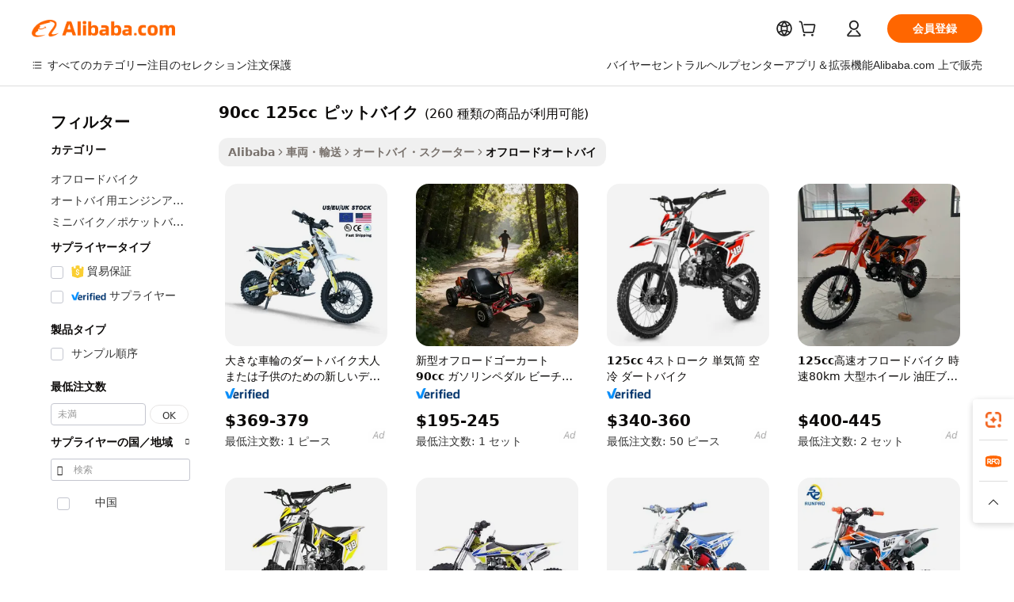

--- FILE ---
content_type: text/html;charset=UTF-8
request_url: https://japanese.alibaba.com/g/fw/pc/90cc-125cc-pit-bikes.html
body_size: 163561
content:

<!-- screen_content -->

    <!-- tangram:5410 begin-->
    <!-- tangram:529998 begin-->

<!DOCTYPE html>
<html lang="ja" dir="ltr">
  <head>
        <script>
      window.__BB = {
        scene: window.__bb_scene || 'traffic-free-goods'
      };
      window.__BB.BB_CWV_IGNORE = {
          lcp_element: ['#icbu-buyer-pc-top-banner'],
          lcp_url: [],
        };
      window._timing = {}
      window._timing.first_start = Date.now();
      window.needLoginInspiration = Boolean(false);
      // 变量用于标记页面首次可见时间
      let firstVisibleTime = null;
      if (typeof document.hidden !== 'undefined') {
        // 页面首次加载时直接统计
        if (!document.hidden) {
          firstVisibleTime = Date.now();
          window.__BB_timex = 1
        } else {
          // 页面不可见时监听 visibilitychange 事件
          document.addEventListener('visibilitychange', () => {
            if (!document.hidden) {
              firstVisibleTime = Date.now();
              window.__BB_timex = firstVisibleTime - window.performance.timing.navigationStart
              window.__BB.firstVisibleTime = window.__BB_timex
              console.log("Page became visible after "+ window.__BB_timex + " ms");
            }
          }, { once: true });  // 确保只触发一次
        }
      } else {
        console.warn('Page Visibility API is not supported in this browser.');
      }
    </script>
        <meta name="data-spm" content="a2700">
        <meta name="aplus-xplug" content="NONE">
        <meta name="aplus-icbu-disable-umid" content="1">
        <meta name="google-translate-customization" content="9de59014edaf3b99-22e1cf3b5ca21786-g00bb439a5e9e5f8f-f">
    <meta name="yandex-verification" content="25a76ba8e4443bb3" />
    <meta name="msvalidate.01" content="E3FBF0E89B724C30844BF17C59608E8F" />
    <meta name="viewport" content="width=device-width, initial-scale=1.0, maximum-scale=5.0, user-scalable=yes">
        <link rel="preconnect" href="https://s.alicdn.com/" crossorigin>
    <link rel="dns-prefetch" href="https://s.alicdn.com">
                        <link rel="preload" href="" as="image">
        <link rel="preload" href="https://s.alicdn.com/@g/alilog/??aplus_plugin_icbufront/index.js,mlog/aplus_v2.js" as="script">
        <link rel="preload" href="https://s.alicdn.com/@img/imgextra/i2/O1CN0153JdbU26g4bILVOyC_!!6000000007690-2-tps-418-58.png" as="image">
        <script>
            window.__APLUS_ABRATE__ = {
        perf_group: 'control',
        scene: "traffic-free-goods",
      };
    </script>
    <meta name="aplus-mmstat-timeout" content="15000">
        <meta content="text/html; charset=utf-8" http-equiv="Content-Type">
          <title>品質、高性能90cc 125cc ピットバイク-Alibaba.com</title>
      <meta name="keywords" content="pit bike,dirt bike 125cc,pit bike 125cc">
      <meta name="description" content="Alibaba.comは、ハードコアライディング用のプレミアムビルド90cc 125cc ピットバイクを提供しています。魅力的なお得な情報やオファーで燃料節約90cc 125cc ピットバイクを閲覧します。">
            <meta name="pagetiming-rate" content="9">
      <meta name="pagetiming-resource-rate" content="4">
                    <link rel="canonical" href="https://japanese.alibaba.com/g/90cc-125cc-pit-bikes.html">
                              <link rel="alternate" hreflang="fr" href="https://french.alibaba.com/g/90cc-125cc-pit-bikes.html">
                  <link rel="alternate" hreflang="de" href="https://german.alibaba.com/g/90cc-125cc-pit-bikes.html">
                  <link rel="alternate" hreflang="pt" href="https://portuguese.alibaba.com/g/90cc-125cc-pit-bikes.html">
                  <link rel="alternate" hreflang="it" href="https://italian.alibaba.com/g/90cc-125cc-pit-bikes.html">
                  <link rel="alternate" hreflang="es" href="https://spanish.alibaba.com/g/90cc-125cc-pit-bikes.html">
                  <link rel="alternate" hreflang="ru" href="https://russian.alibaba.com/g/90cc-125cc-pit-bikes.html">
                  <link rel="alternate" hreflang="ko" href="https://korean.alibaba.com/g/90cc-125cc-pit-bikes.html">
                  <link rel="alternate" hreflang="ar" href="https://arabic.alibaba.com/g/90cc-125cc-pit-bikes.html">
                  <link rel="alternate" hreflang="ja" href="https://japanese.alibaba.com/g/90cc-125cc-pit-bikes.html">
                  <link rel="alternate" hreflang="tr" href="https://turkish.alibaba.com/g/90cc-125cc-pit-bikes.html">
                  <link rel="alternate" hreflang="th" href="https://thai.alibaba.com/g/90cc-125cc-pit-bikes.html">
                  <link rel="alternate" hreflang="vi" href="https://vietnamese.alibaba.com/g/90cc-125cc-pit-bikes.html">
                  <link rel="alternate" hreflang="nl" href="https://dutch.alibaba.com/g/90cc-125cc-pit-bikes.html">
                  <link rel="alternate" hreflang="he" href="https://hebrew.alibaba.com/g/90cc-125cc-pit-bikes.html">
                  <link rel="alternate" hreflang="id" href="https://indonesian.alibaba.com/g/90cc-125cc-pit-bikes.html">
                  <link rel="alternate" hreflang="hi" href="https://hindi.alibaba.com/g/90cc-125cc-pit-bikes.html">
                  <link rel="alternate" hreflang="en" href="https://www.alibaba.com/showroom/90cc-125cc-pit-bikes.html">
                  <link rel="alternate" hreflang="zh" href="https://chinese.alibaba.com/g/90cc-125cc-pit-bikes.html">
                  <link rel="alternate" hreflang="x-default" href="https://www.alibaba.com/showroom/90cc-125cc-pit-bikes.html">
                                        <script>
      // Aplus 配置自动打点
      var queue = window.goldlog_queue || (window.goldlog_queue = []);
      var tags = ["button", "a", "div", "span", "i", "svg", "input", "li", "tr"];
      queue.push(
        {
          action: 'goldlog.appendMetaInfo',
          arguments: [
            'aplus-auto-exp',
            [
              {
                logkey: '/sc.ug_msite.new_product_exp',
                cssSelector: '[data-spm-exp]',
                props: ["data-spm-exp"],
              },
              {
                logkey: '/sc.ug_pc.seolist_product_exp',
                cssSelector: '.traffic-card-gallery',
                props: ["data-spm-exp"],
              }
            ]
          ]
        }
      )
      queue.push({
        action: 'goldlog.setMetaInfo',
        arguments: ['aplus-auto-clk', JSON.stringify(tags.map(tag =>({
          "logkey": "/sc.ug_msite.new_product_clk",
          tag,
          "filter": "data-spm-clk",
          "props": ["data-spm-clk"]
        })))],
      });
    </script>
  </head>
  <div id="icbu-header"><div id="the-new-header" data-version="4.4.0" data-tnh-auto-exp="tnh-expose" data-scenes="search-products" style="position: relative;background-color: #fff;border-bottom: 1px solid #ddd;box-sizing: border-box; font-family:Inter,SF Pro Text,Roboto,Helvetica Neue,Helvetica,Tahoma,Arial,PingFang SC,Microsoft YaHei;"><div style="display: flex;align-items:center;height: 72px;min-width: 1200px;max-width: 1580px;margin: 0 auto;padding: 0 40px;box-sizing: border-box;"><img style="height: 29px; width: 209px;" src="https://s.alicdn.com/@img/imgextra/i2/O1CN0153JdbU26g4bILVOyC_!!6000000007690-2-tps-418-58.png" alt="" /></div><div style="min-width: 1200px;max-width: 1580px;margin: 0 auto;overflow: hidden;font-size: 14px;display: flex;justify-content: space-between;padding: 0 40px;box-sizing: border-box;"><div style="display: flex; align-items: center; justify-content: space-between"><div style="position: relative; height: 36px; padding: 0 28px 0 20px">All categories</div><div style="position: relative; height: 36px; padding-right: 28px">Featured selections</div><div style="position: relative; height: 36px">Trade Assurance</div></div><div style="display: flex; align-items: center; justify-content: space-between"><div style="position: relative; height: 36px; padding-right: 28px">Buyer Central</div><div style="position: relative; height: 36px; padding-right: 28px">Help Center</div><div style="position: relative; height: 36px; padding-right: 28px">Get the app</div><div style="position: relative; height: 36px">Become a supplier</div></div></div></div></div></div>
  <body data-spm="7724857" style="min-height: calc(100vh + 1px)"><script 
id="beacon-aplus"   
src="//s.alicdn.com/@g/alilog/??aplus_plugin_icbufront/index.js,mlog/aplus_v2.js"
exparams="aplus=async&userid=&aplus&ali_beacon_id=&ali_apache_id=33%2e3%2e56%2e107%2e1769006340160%2e912078%2e8&ali_apache_track=&ali_apache_tracktmp=&eagleeye_traceid=21030b0017690063402078931e117b&ip=18%2e118%2e212%2e43&dmtrack_c={ali%5fresin%5ftrace%3dse%5frst%3dnull%7csp%5fviewtype%3dY%7cset%3d3%7cser%3d1007%7cpageId%3d92746e142b254ddeb3a712445609bb11%7cm%5fpageid%3dnull%7cpvmi%3d16ea0e1fec7841d3bffb038c2bcf3097%7csek%5fsepd%3d90cc%2b125cc%2b%25E3%2583%2594%25E3%2583%2583%25E3%2583%2588%25E3%2583%2590%25E3%2582%25A4%25E3%2582%25AF%7csek%3d90cc%2b125cc%2bpit%2bbikes%7cse%5fpn%3d1%7cp4pid%3dc519a280%2d7f41%2d457e%2d85bf%2ddca44d070605%7csclkid%3dnull%7cforecast%5fpost%5fcate%3dnull%7cseo%5fnew%5fuser%5fflag%3dfalse%7ccategoryId%3d201145201%7cseo%5fsearch%5fmodel%5fupgrade%5fv2%3d2025070801%7cseo%5fmodule%5fcard%5f20240624%3d202406242%7clong%5ftext%5fgoogle%5ftranslate%5fv2%3d2407142%7cseo%5fcontent%5ftd%5fbottom%5ftext%5fupdate%5fkey%3d2025070801%7cseo%5fsearch%5fmodel%5fupgrade%5fv3%3d2025072201%7cdamo%5falt%5freplace%3d2485818%7cseo%5fsearch%5fmodel%5fmulti%5fupgrade%5fv3%3d2025081101%7cwap%5fcross%3d2007659%7cwap%5fcs%5faction%3d2005494%7cAPP%5fVisitor%5fActive%3d26705%7cseo%5fshowroom%5fgoods%5fmix%3d2005244%7cseo%5fdefault%5fcached%5flong%5ftext%5ffrom%5fnew%5fkeyword%5fstep%3d2024122502%7cshowroom%5fgeneral%5ftemplate%3d2005292%7cwap%5fcs%5ftext%3dnull%7cstructured%5fdata%3d2025052702%7cseo%5fmulti%5fstyle%5ftext%5fupdate%3d2511182%7cpc%5fnew%5fheader%3dnull%7cseo%5fmeta%5fcate%5ftemplate%5fv1%3d2025042401%7cseo%5fmeta%5ftd%5fsearch%5fkeyword%5fstep%5fv1%3d2025040999%7cshowroom%5fft%5flong%5ftext%5fbaks%3d80802%7cAPP%5fGrowing%5fBuyer%5fHigh%5fIntent%5fActive%3d25488%7cshowroom%5fpc%5fv2019%3d2104%7cAPP%5fProspecting%5fBuyer%3d26711%7ccache%5fcontrol%3dnull%7cAPP%5fChurned%5fCore%5fBuyer%3d25463%7cseo%5fdefault%5fcached%5flong%5ftext%5fstep%3d24110802%7camp%5flighthouse%5fscore%5fimage%3d19657%7cseo%5fft%5ftranslate%5fgemini%3d25012003%7cwap%5fnode%5fssr%3d2015725%7cdataphant%5fopen%3d27030%7clongtext%5fmulti%5fstyle%5fexpand%5frussian%3d2510141%7cseo%5flongtext%5fgoogle%5fdata%5fsection%3d25021702%7cindustry%5fpopular%5ffloor%3dnull%7cwap%5fad%5fgoods%5fproduct%5finterval%3dnull%7cseo%5fgoods%5fbootom%5fwholesale%5flink%3d2486162%7cseo%5fkeyword%5faatest%3d6%7cseo%5fmiddle%5fwholesale%5flink%3dnull%7cft%5flong%5ftext%5fenpand%5fstep2%3d121602%7cseo%5fft%5flongtext%5fexpand%5fstep3%3d25012102%7cseo%5fwap%5fheadercard%3d2006288%7cAPP%5fChurned%5fInactive%5fVisitor%3d25497%7cAPP%5fGrowing%5fBuyer%5fHigh%5fIntent%5fInactive%3d25484%7cseo%5fmeta%5ftd%5fmulti%5fkey%3d2025061801%7ctop%5frecommend%5f20250120%3d202501201%7clongtext%5fmulti%5fstyle%5fexpand%5ffrench%5fcopy%3d25091802%7clongtext%5fmulti%5fstyle%5fexpand%5ffrench%5fcopy%5fcopy%3d25092502%7cseo%5ffloor%5fexp%3dnull%7cseo%5fshowroom%5falgo%5flink%3d17764%7cseo%5fmeta%5ftd%5faib%5fgeneral%5fkey%3d2025091900%7ccountry%5findustry%3d202311033%7cpc%5ffree%5fswitchtosearch%3d2020529%7cshowroom%5fft%5flong%5ftext%5fenpand%5fstep1%3d101102%7cseo%5fshowroom%5fnorel%3dnull%7cplp%5fstyle%5f25%5fpc%3d202505222%7cseo%5fggs%5flayer%3d10011%7cquery%5fmutil%5flang%5ftranslate%3d2025060300%7cAPP%5fChurned%5fBuyer%3d25467%7cstream%5frender%5fperf%5fopt%3d2309181%7cwap%5fgoods%3d2007383%7cseo%5fshowroom%5fsimilar%5f20240614%3d202406142%7cchinese%5fopen%3d6307%7cquery%5fgpt%5ftranslate%3d20240820%7cad%5fproduct%5finterval%3dnull%7camp%5fto%5fpwa%3d2007359%7cplp%5faib%5fmulti%5fai%5fmeta%3d20250401%7cwap%5fsupplier%5fcontent%3dnull%7cpc%5ffree%5frefactoring%3d20220315%7csso%5foem%5ffloor%3d30031%7cAPP%5fGrowing%5fBuyer%5fInactive%3d25476%7cseo%5fpc%5fnew%5fview%5f20240807%3d202408072%7cseo%5fbottom%5ftext%5fentity%5fkey%5fcopy%3d2025062400%7cstream%5frender%3d433763%7cseo%5fmodule%5fcard%5f20240424%3d202404241%7cseo%5ftitle%5freplace%5f20191226%3d5841%7clongtext%5fmulti%5fstyle%5fexpand%3d25090802%7cgoogleweblight%3d6516%7clighthouse%5fbase64%3dnull%7cAPP%5fProspecting%5fBuyer%5fActive%3d26719%7cad%5fgoods%5fproduct%5finterval%3dnull%7cseo%5fbottom%5fdeep%5fextend%5fkw%5fkey%3d2025071101%7clongtext%5fmulti%5fstyle%5fexpand%5fturkish%3d25102802%7cilink%5fuv%3d20240911%7cwap%5flist%5fwakeup%3d2005832%7ctpp%5fcrosslink%5fpc%3d20205311%7cseo%5ftop%5fbooth%3d18501%7cAPP%5fGrowing%5fBuyer%5fLess%5fActive%3d25470%7cseo%5fsearch%5fmodel%5fupgrade%5frank%3d2025092401%7cgoodslayer%3d7977%7cft%5flong%5ftext%5ftranslate%5fexpand%5fstep1%3d24110802%7cseo%5fheaderstyle%5ftraffic%5fkey%5fv1%3d2025072100%7ccrosslink%5fswitch%3d2008141%7cp4p%5foutline%3d20240328%7cseo%5fmeta%5ftd%5faib%5fv2%5fkey%3d2025091801%7crts%5fmulti%3d2008404%7cseo%5fad%5foptimization%5fkey%5fv2%3d2025072300%7cAPP%5fVisitor%5fLess%5fActive%3d26698%7cseo%5fsearch%5franker%5fid%3d2025112400%7cplp%5fstyle%5f25%3d202505192%7ccdn%5fvm%3d2007368%7cwap%5fad%5fproduct%5finterval%3dnull%7cseo%5fsearch%5fmodel%5fmulti%5fupgrade%5frank%3d2025092401%7cpc%5fcard%5fshare%3d2025081201%7cAPP%5fGrowing%5fBuyer%5fHigh%5fIntent%5fLess%5fActive%3d25477%7cgoods%5ftitle%5fsubstitute%3d9618%7cwap%5fscreen%5fexp%3d2025081400%7creact%5fheader%5ftest%3d202502182%7cpc%5fcs%5fcolor%3d2005788%7cshowroom%5fft%5flong%5ftext%5ftest%3d72502%7cone%5ftap%5flogin%5fABTest%3d202308153%7cseo%5fhyh%5fshow%5ftags%3d9867%7cplp%5fstructured%5fdata%3d2508182%7cguide%5fdelete%3d2008526%7cseo%5findustry%5ftemplate%3dnull%7cseo%5fmeta%5ftd%5fmulti%5fes%5fkey%3d2025073101%7cseo%5fshowroom%5fdata%5fmix%3d19888%7csso%5ftop%5franking%5ffloor%3d20031%7cseo%5ftd%5fdeep%5fupgrade%5fkey%5fv3%3d2025081101%7cwap%5fue%5fone%3d2025111401%7cshowroom%5fto%5frts%5flink%3d2008480%7ccountrysearch%5ftest%3dnull%7cshowroom%5flist%5fnew%5farrival%3d2811002%7cchannel%5famp%5fto%5fpwa%3d2008435%7cseo%5fmulti%5fstyles%5flong%5ftext%3d2503172%7cseo%5fmeta%5ftext%5fmutli%5fcate%5ftemplate%5fv1%3d2025080800%7cseo%5fdefault%5fcached%5fmutil%5flong%5ftext%5fstep%3d24110436%7cseo%5faction%5fpoint%5ftype%3d22823%7cseo%5faib%5ftd%5flaunch%5f20240828%5fcopy%3d202408282%7cseo%5fshowroom%5fwholesale%5flink%3dnull%7cseo%5fperf%5fimprove%3d2023999%7cseo%5fwap%5flist%5fbounce%5f01%3d2063%7cseo%5fwap%5flist%5fbounce%5f02%3d2128%7cAPP%5fGrowing%5fBuyer%5fActive%3d25492%7cvideolayer%3dnull%7cvideo%5fplay%3d2006036%7cAPP%5fChurned%5fMember%5fInactive%3d25501%7cseo%5fgoogle%5fnew%5fstruct%3d438326%7cicbu%5falgo%5fp4p%5fseo%5fad%3d2025072300%7ctpp%5ftrace%3dseoKeyword%2dseoKeyword%5fv3%2dbase%2dORIGINAL}&pageid=1276d42b210319d81769006340&hn=ensearchweb033003025216%2erg%2dus%2deast%2eus68&asid=AQAAAAAE5XBp5DKXCAAAAACWyQbKJI5Rsg==&treq=&tres=" async>
</script>
                        <!-- tangram:7430 begin-->
 <style>
   .traffic-card-gallery {display: flex;position: relative;flex-direction: column;justify-content: flex-start;border-radius: 0.5rem;background-color: #fff;padding: 0.5rem 0.5rem 1rem;overflow: hidden;font-size: 0.75rem;line-height: 1rem;}
   .product-price {
     b {
       font-size: 22px;
     }
   }
 </style>
<!-- tangram:7430 end-->
            <style>.component-left-filter-callback{display:flex;position:relative;margin-top:10px;height:1200px}.component-left-filter-callback img{width:200px}.component-left-filter-callback i{position:absolute;top:5%;left:50%}.related-search-wrapper{padding:.5rem;--tw-bg-opacity: 1;background-color:#fff;background-color:rgba(255,255,255,var(--tw-bg-opacity, 1));border-width:1px;border-color:var(--input)}.related-search-wrapper .related-search-box{margin:12px 16px}.related-search-wrapper .related-search-box .related-search-title{display:inline;float:start;color:#666;word-wrap:break-word;margin-right:12px;width:13%}.related-search-wrapper .related-search-box .related-search-content{display:flex;flex-wrap:wrap}.related-search-wrapper .related-search-box .related-search-content .related-search-link{margin-right:12px;width:23%;overflow:hidden;color:#666;text-overflow:ellipsis;white-space:nowrap}.product-title img{margin-right:.5rem;display:inline-block;height:1rem;vertical-align:sub}.product-price b{font-size:22px}.similar-icon{position:absolute;bottom:12px;z-index:2;right:12px}.rfq-card{display:inline-block;position:relative;box-sizing:border-box;margin-bottom:36px}.rfq-card .rfq-card-content{display:flex;position:relative;flex-direction:column;align-items:flex-start;background-size:cover;background-color:#fff;padding:12px;width:100%;height:100%}.rfq-card .rfq-card-content .rfq-card-icon{margin-top:50px}.rfq-card .rfq-card-content .rfq-card-icon img{width:45px}.rfq-card .rfq-card-content .rfq-card-top-title{margin-top:14px;color:#222;font-weight:400;font-size:16px}.rfq-card .rfq-card-content .rfq-card-title{margin-top:24px;color:#333;font-weight:800;font-size:20px}.rfq-card .rfq-card-content .rfq-card-input-box{margin-top:24px;width:100%}.rfq-card .rfq-card-content .rfq-card-input-box textarea{box-sizing:border-box;border:1px solid #ddd;border-radius:4px;background-color:#fff;padding:9px 12px;width:100%;height:88px;resize:none;color:#666;font-weight:400;font-size:13px;font-family:inherit}.rfq-card .rfq-card-content .rfq-card-button{margin-top:24px;border:1px solid #666;border-radius:16px;background-color:#fff;width:67%;color:#000;font-weight:700;font-size:14px;line-height:30px;text-align:center}[data-modulename^=ProductList-] div{contain-intrinsic-size:auto 500px}.traffic-card-gallery:hover{--tw-shadow: 0px 2px 6px 2px rgba(0,0,0,.12157);--tw-shadow-colored: 0px 2px 6px 2px var(--tw-shadow-color);box-shadow:0 0 #0000,0 0 #0000,0 2px 6px 2px #0000001f;box-shadow:var(--tw-ring-offset-shadow, 0 0 rgba(0,0,0,0)),var(--tw-ring-shadow, 0 0 rgba(0,0,0,0)),var(--tw-shadow);z-index:10}.traffic-card-gallery{position:relative;display:flex;flex-direction:column;justify-content:flex-start;overflow:hidden;border-radius:.75rem;--tw-bg-opacity: 1;background-color:#fff;background-color:rgba(255,255,255,var(--tw-bg-opacity, 1));padding:.5rem;font-size:.75rem;line-height:1rem}.traffic-card-list{position:relative;display:flex;height:292px;flex-direction:row;justify-content:flex-start;overflow:hidden;border-bottom-width:1px;--tw-bg-opacity: 1;background-color:#fff;background-color:rgba(255,255,255,var(--tw-bg-opacity, 1));padding:1rem;font-size:.75rem;line-height:1rem}.traffic-card-g-industry:hover{--tw-shadow: 0 0 10px rgba(0,0,0,.1);--tw-shadow-colored: 0 0 10px var(--tw-shadow-color);box-shadow:0 0 #0000,0 0 #0000,0 0 10px #0000001a;box-shadow:var(--tw-ring-offset-shadow, 0 0 rgba(0,0,0,0)),var(--tw-ring-shadow, 0 0 rgba(0,0,0,0)),var(--tw-shadow)}.traffic-card-g-industry{position:relative;border-radius:var(--radius);--tw-bg-opacity: 1;background-color:#fff;background-color:rgba(255,255,255,var(--tw-bg-opacity, 1));padding:1.25rem .75rem .75rem;font-size:.875rem;line-height:1.25rem}.module-filter-section-wrapper{max-height:none!important;overflow-x:hidden}*,:before,:after{--tw-border-spacing-x: 0;--tw-border-spacing-y: 0;--tw-translate-x: 0;--tw-translate-y: 0;--tw-rotate: 0;--tw-skew-x: 0;--tw-skew-y: 0;--tw-scale-x: 1;--tw-scale-y: 1;--tw-pan-x: ;--tw-pan-y: ;--tw-pinch-zoom: ;--tw-scroll-snap-strictness: proximity;--tw-gradient-from-position: ;--tw-gradient-via-position: ;--tw-gradient-to-position: ;--tw-ordinal: ;--tw-slashed-zero: ;--tw-numeric-figure: ;--tw-numeric-spacing: ;--tw-numeric-fraction: ;--tw-ring-inset: ;--tw-ring-offset-width: 0px;--tw-ring-offset-color: #fff;--tw-ring-color: rgba(59, 130, 246, .5);--tw-ring-offset-shadow: 0 0 rgba(0,0,0,0);--tw-ring-shadow: 0 0 rgba(0,0,0,0);--tw-shadow: 0 0 rgba(0,0,0,0);--tw-shadow-colored: 0 0 rgba(0,0,0,0);--tw-blur: ;--tw-brightness: ;--tw-contrast: ;--tw-grayscale: ;--tw-hue-rotate: ;--tw-invert: ;--tw-saturate: ;--tw-sepia: ;--tw-drop-shadow: ;--tw-backdrop-blur: ;--tw-backdrop-brightness: ;--tw-backdrop-contrast: ;--tw-backdrop-grayscale: ;--tw-backdrop-hue-rotate: ;--tw-backdrop-invert: ;--tw-backdrop-opacity: ;--tw-backdrop-saturate: ;--tw-backdrop-sepia: ;--tw-contain-size: ;--tw-contain-layout: ;--tw-contain-paint: ;--tw-contain-style: }::backdrop{--tw-border-spacing-x: 0;--tw-border-spacing-y: 0;--tw-translate-x: 0;--tw-translate-y: 0;--tw-rotate: 0;--tw-skew-x: 0;--tw-skew-y: 0;--tw-scale-x: 1;--tw-scale-y: 1;--tw-pan-x: ;--tw-pan-y: ;--tw-pinch-zoom: ;--tw-scroll-snap-strictness: proximity;--tw-gradient-from-position: ;--tw-gradient-via-position: ;--tw-gradient-to-position: ;--tw-ordinal: ;--tw-slashed-zero: ;--tw-numeric-figure: ;--tw-numeric-spacing: ;--tw-numeric-fraction: ;--tw-ring-inset: ;--tw-ring-offset-width: 0px;--tw-ring-offset-color: #fff;--tw-ring-color: rgba(59, 130, 246, .5);--tw-ring-offset-shadow: 0 0 rgba(0,0,0,0);--tw-ring-shadow: 0 0 rgba(0,0,0,0);--tw-shadow: 0 0 rgba(0,0,0,0);--tw-shadow-colored: 0 0 rgba(0,0,0,0);--tw-blur: ;--tw-brightness: ;--tw-contrast: ;--tw-grayscale: ;--tw-hue-rotate: ;--tw-invert: ;--tw-saturate: ;--tw-sepia: ;--tw-drop-shadow: ;--tw-backdrop-blur: ;--tw-backdrop-brightness: ;--tw-backdrop-contrast: ;--tw-backdrop-grayscale: ;--tw-backdrop-hue-rotate: ;--tw-backdrop-invert: ;--tw-backdrop-opacity: ;--tw-backdrop-saturate: ;--tw-backdrop-sepia: ;--tw-contain-size: ;--tw-contain-layout: ;--tw-contain-paint: ;--tw-contain-style: }*,:before,:after{box-sizing:border-box;border-width:0;border-style:solid;border-color:#e5e7eb}:before,:after{--tw-content: ""}html,:host{line-height:1.5;-webkit-text-size-adjust:100%;-moz-tab-size:4;-o-tab-size:4;tab-size:4;font-family:ui-sans-serif,system-ui,-apple-system,Segoe UI,Roboto,Ubuntu,Cantarell,Noto Sans,sans-serif,"Apple Color Emoji","Segoe UI Emoji",Segoe UI Symbol,"Noto Color Emoji";font-feature-settings:normal;font-variation-settings:normal;-webkit-tap-highlight-color:transparent}body{margin:0;line-height:inherit}hr{height:0;color:inherit;border-top-width:1px}abbr:where([title]){text-decoration:underline;-webkit-text-decoration:underline dotted;text-decoration:underline dotted}h1,h2,h3,h4,h5,h6{font-size:inherit;font-weight:inherit}a{color:inherit;text-decoration:inherit}b,strong{font-weight:bolder}code,kbd,samp,pre{font-family:ui-monospace,SFMono-Regular,Menlo,Monaco,Consolas,Liberation Mono,Courier New,monospace;font-feature-settings:normal;font-variation-settings:normal;font-size:1em}small{font-size:80%}sub,sup{font-size:75%;line-height:0;position:relative;vertical-align:baseline}sub{bottom:-.25em}sup{top:-.5em}table{text-indent:0;border-color:inherit;border-collapse:collapse}button,input,optgroup,select,textarea{font-family:inherit;font-feature-settings:inherit;font-variation-settings:inherit;font-size:100%;font-weight:inherit;line-height:inherit;letter-spacing:inherit;color:inherit;margin:0;padding:0}button,select{text-transform:none}button,input:where([type=button]),input:where([type=reset]),input:where([type=submit]){-webkit-appearance:button;background-color:transparent;background-image:none}:-moz-focusring{outline:auto}:-moz-ui-invalid{box-shadow:none}progress{vertical-align:baseline}::-webkit-inner-spin-button,::-webkit-outer-spin-button{height:auto}[type=search]{-webkit-appearance:textfield;outline-offset:-2px}::-webkit-search-decoration{-webkit-appearance:none}::-webkit-file-upload-button{-webkit-appearance:button;font:inherit}summary{display:list-item}blockquote,dl,dd,h1,h2,h3,h4,h5,h6,hr,figure,p,pre{margin:0}fieldset{margin:0;padding:0}legend{padding:0}ol,ul,menu{list-style:none;margin:0;padding:0}dialog{padding:0}textarea{resize:vertical}input::-moz-placeholder,textarea::-moz-placeholder{opacity:1;color:#9ca3af}input::placeholder,textarea::placeholder{opacity:1;color:#9ca3af}button,[role=button]{cursor:pointer}:disabled{cursor:default}img,svg,video,canvas,audio,iframe,embed,object{display:block;vertical-align:middle}img,video{max-width:100%;height:auto}[hidden]:where(:not([hidden=until-found])){display:none}:root{--background: hsl(0, 0%, 100%);--foreground: hsl(20, 14.3%, 4.1%);--card: hsl(0, 0%, 100%);--card-foreground: hsl(20, 14.3%, 4.1%);--popover: hsl(0, 0%, 100%);--popover-foreground: hsl(20, 14.3%, 4.1%);--primary: hsl(24, 100%, 50%);--primary-foreground: hsl(60, 9.1%, 97.8%);--secondary: hsl(60, 4.8%, 95.9%);--secondary-foreground: #333;--muted: hsl(60, 4.8%, 95.9%);--muted-foreground: hsl(25, 5.3%, 44.7%);--accent: hsl(60, 4.8%, 95.9%);--accent-foreground: hsl(24, 9.8%, 10%);--destructive: hsl(0, 84.2%, 60.2%);--destructive-foreground: hsl(60, 9.1%, 97.8%);--border: hsl(20, 5.9%, 90%);--input: hsl(20, 5.9%, 90%);--ring: hsl(24.6, 95%, 53.1%);--radius: 1rem}.dark{--background: hsl(20, 14.3%, 4.1%);--foreground: hsl(60, 9.1%, 97.8%);--card: hsl(20, 14.3%, 4.1%);--card-foreground: hsl(60, 9.1%, 97.8%);--popover: hsl(20, 14.3%, 4.1%);--popover-foreground: hsl(60, 9.1%, 97.8%);--primary: hsl(20.5, 90.2%, 48.2%);--primary-foreground: hsl(60, 9.1%, 97.8%);--secondary: hsl(12, 6.5%, 15.1%);--secondary-foreground: hsl(60, 9.1%, 97.8%);--muted: hsl(12, 6.5%, 15.1%);--muted-foreground: hsl(24, 5.4%, 63.9%);--accent: hsl(12, 6.5%, 15.1%);--accent-foreground: hsl(60, 9.1%, 97.8%);--destructive: hsl(0, 72.2%, 50.6%);--destructive-foreground: hsl(60, 9.1%, 97.8%);--border: hsl(12, 6.5%, 15.1%);--input: hsl(12, 6.5%, 15.1%);--ring: hsl(20.5, 90.2%, 48.2%)}*{border-color:#e7e5e4;border-color:var(--border)}body{background-color:#fff;background-color:var(--background);color:#0c0a09;color:var(--foreground)}.il-sr-only{position:absolute;width:1px;height:1px;padding:0;margin:-1px;overflow:hidden;clip:rect(0,0,0,0);white-space:nowrap;border-width:0}.il-invisible{visibility:hidden}.il-fixed{position:fixed}.il-absolute{position:absolute}.il-relative{position:relative}.il-sticky{position:sticky}.il-inset-0{inset:0}.il--bottom-12{bottom:-3rem}.il--top-12{top:-3rem}.il-bottom-0{bottom:0}.il-bottom-2{bottom:.5rem}.il-bottom-3{bottom:.75rem}.il-bottom-4{bottom:1rem}.il-end-0{right:0}.il-end-2{right:.5rem}.il-end-3{right:.75rem}.il-end-4{right:1rem}.il-left-0{left:0}.il-left-3{left:.75rem}.il-right-0{right:0}.il-right-2{right:.5rem}.il-right-3{right:.75rem}.il-start-0{left:0}.il-start-1\/2{left:50%}.il-start-2{left:.5rem}.il-start-3{left:.75rem}.il-start-\[50\%\]{left:50%}.il-top-0{top:0}.il-top-1\/2{top:50%}.il-top-16{top:4rem}.il-top-4{top:1rem}.il-top-\[50\%\]{top:50%}.il-z-10{z-index:10}.il-z-50{z-index:50}.il-z-\[9999\]{z-index:9999}.il-col-span-4{grid-column:span 4 / span 4}.il-m-0{margin:0}.il-m-3{margin:.75rem}.il-m-auto{margin:auto}.il-mx-auto{margin-left:auto;margin-right:auto}.il-my-3{margin-top:.75rem;margin-bottom:.75rem}.il-my-5{margin-top:1.25rem;margin-bottom:1.25rem}.il-my-auto{margin-top:auto;margin-bottom:auto}.\!il-mb-4{margin-bottom:1rem!important}.il--mt-4{margin-top:-1rem}.il-mb-0{margin-bottom:0}.il-mb-1{margin-bottom:.25rem}.il-mb-2{margin-bottom:.5rem}.il-mb-3{margin-bottom:.75rem}.il-mb-4{margin-bottom:1rem}.il-mb-5{margin-bottom:1.25rem}.il-mb-6{margin-bottom:1.5rem}.il-mb-8{margin-bottom:2rem}.il-mb-\[-0\.75rem\]{margin-bottom:-.75rem}.il-mb-\[0\.125rem\]{margin-bottom:.125rem}.il-me-1{margin-right:.25rem}.il-me-2{margin-right:.5rem}.il-me-3{margin-right:.75rem}.il-me-auto{margin-right:auto}.il-mr-1{margin-right:.25rem}.il-mr-2{margin-right:.5rem}.il-ms-1{margin-left:.25rem}.il-ms-4{margin-left:1rem}.il-ms-5{margin-left:1.25rem}.il-ms-8{margin-left:2rem}.il-ms-\[\.375rem\]{margin-left:.375rem}.il-ms-auto{margin-left:auto}.il-mt-0{margin-top:0}.il-mt-0\.5{margin-top:.125rem}.il-mt-1{margin-top:.25rem}.il-mt-2{margin-top:.5rem}.il-mt-3{margin-top:.75rem}.il-mt-4{margin-top:1rem}.il-mt-6{margin-top:1.5rem}.il-line-clamp-1{overflow:hidden;display:-webkit-box;-webkit-box-orient:vertical;-webkit-line-clamp:1}.il-line-clamp-2{overflow:hidden;display:-webkit-box;-webkit-box-orient:vertical;-webkit-line-clamp:2}.il-line-clamp-6{overflow:hidden;display:-webkit-box;-webkit-box-orient:vertical;-webkit-line-clamp:6}.il-inline-block{display:inline-block}.il-inline{display:inline}.il-flex{display:flex}.il-inline-flex{display:inline-flex}.il-grid{display:grid}.il-aspect-square{aspect-ratio:1 / 1}.il-size-5{width:1.25rem;height:1.25rem}.il-h-1{height:.25rem}.il-h-10{height:2.5rem}.il-h-11{height:2.75rem}.il-h-20{height:5rem}.il-h-24{height:6rem}.il-h-3\.5{height:.875rem}.il-h-4{height:1rem}.il-h-40{height:10rem}.il-h-6{height:1.5rem}.il-h-8{height:2rem}.il-h-9{height:2.25rem}.il-h-\[150px\]{height:150px}.il-h-\[152px\]{height:152px}.il-h-\[18\.25rem\]{height:18.25rem}.il-h-\[292px\]{height:292px}.il-h-\[600px\]{height:600px}.il-h-auto{height:auto}.il-h-fit{height:-moz-fit-content;height:fit-content}.il-h-full{height:100%}.il-h-screen{height:100vh}.il-max-h-\[100vh\]{max-height:100vh}.il-w-1\/2{width:50%}.il-w-10{width:2.5rem}.il-w-10\/12{width:83.333333%}.il-w-4{width:1rem}.il-w-6{width:1.5rem}.il-w-64{width:16rem}.il-w-7\/12{width:58.333333%}.il-w-72{width:18rem}.il-w-8{width:2rem}.il-w-8\/12{width:66.666667%}.il-w-9{width:2.25rem}.il-w-9\/12{width:75%}.il-w-\[200px\]{width:200px}.il-w-\[84px\]{width:84px}.il-w-fit{width:-moz-fit-content;width:fit-content}.il-w-full{width:100%}.il-w-screen{width:100vw}.il-min-w-0{min-width:0px}.il-min-w-3{min-width:.75rem}.il-min-w-\[1200px\]{min-width:1200px}.il-max-w-\[1000px\]{max-width:1000px}.il-max-w-\[1580px\]{max-width:1580px}.il-max-w-full{max-width:100%}.il-max-w-lg{max-width:32rem}.il-flex-1{flex:1 1 0%}.il-flex-shrink-0,.il-shrink-0{flex-shrink:0}.il-flex-grow-0,.il-grow-0{flex-grow:0}.il-basis-24{flex-basis:6rem}.il-basis-full{flex-basis:100%}.il-origin-\[--radix-tooltip-content-transform-origin\]{transform-origin:var(--radix-tooltip-content-transform-origin)}.il--translate-x-1\/2{--tw-translate-x: -50%;transform:translate(-50%,var(--tw-translate-y)) rotate(var(--tw-rotate)) skew(var(--tw-skew-x)) skewY(var(--tw-skew-y)) scaleX(var(--tw-scale-x)) scaleY(var(--tw-scale-y));transform:translate(var(--tw-translate-x),var(--tw-translate-y)) rotate(var(--tw-rotate)) skew(var(--tw-skew-x)) skewY(var(--tw-skew-y)) scaleX(var(--tw-scale-x)) scaleY(var(--tw-scale-y))}.il--translate-y-1\/2{--tw-translate-y: -50%;transform:translate(var(--tw-translate-x),-50%) rotate(var(--tw-rotate)) skew(var(--tw-skew-x)) skewY(var(--tw-skew-y)) scaleX(var(--tw-scale-x)) scaleY(var(--tw-scale-y));transform:translate(var(--tw-translate-x),var(--tw-translate-y)) rotate(var(--tw-rotate)) skew(var(--tw-skew-x)) skewY(var(--tw-skew-y)) scaleX(var(--tw-scale-x)) scaleY(var(--tw-scale-y))}.il-translate-x-\[-50\%\]{--tw-translate-x: -50%;transform:translate(-50%,var(--tw-translate-y)) rotate(var(--tw-rotate)) skew(var(--tw-skew-x)) skewY(var(--tw-skew-y)) scaleX(var(--tw-scale-x)) scaleY(var(--tw-scale-y));transform:translate(var(--tw-translate-x),var(--tw-translate-y)) rotate(var(--tw-rotate)) skew(var(--tw-skew-x)) skewY(var(--tw-skew-y)) scaleX(var(--tw-scale-x)) scaleY(var(--tw-scale-y))}.il-translate-y-\[-50\%\]{--tw-translate-y: -50%;transform:translate(var(--tw-translate-x),-50%) rotate(var(--tw-rotate)) skew(var(--tw-skew-x)) skewY(var(--tw-skew-y)) scaleX(var(--tw-scale-x)) scaleY(var(--tw-scale-y));transform:translate(var(--tw-translate-x),var(--tw-translate-y)) rotate(var(--tw-rotate)) skew(var(--tw-skew-x)) skewY(var(--tw-skew-y)) scaleX(var(--tw-scale-x)) scaleY(var(--tw-scale-y))}.il-rotate-90{--tw-rotate: 90deg;transform:translate(var(--tw-translate-x),var(--tw-translate-y)) rotate(90deg) skew(var(--tw-skew-x)) skewY(var(--tw-skew-y)) scaleX(var(--tw-scale-x)) scaleY(var(--tw-scale-y));transform:translate(var(--tw-translate-x),var(--tw-translate-y)) rotate(var(--tw-rotate)) skew(var(--tw-skew-x)) skewY(var(--tw-skew-y)) scaleX(var(--tw-scale-x)) scaleY(var(--tw-scale-y))}@keyframes il-pulse{50%{opacity:.5}}.il-animate-pulse{animation:il-pulse 2s cubic-bezier(.4,0,.6,1) infinite}@keyframes il-spin{to{transform:rotate(360deg)}}.il-animate-spin{animation:il-spin 1s linear infinite}.il-cursor-pointer{cursor:pointer}.il-list-disc{list-style-type:disc}.il-grid-cols-2{grid-template-columns:repeat(2,minmax(0,1fr))}.il-grid-cols-4{grid-template-columns:repeat(4,minmax(0,1fr))}.il-flex-row{flex-direction:row}.il-flex-col{flex-direction:column}.il-flex-col-reverse{flex-direction:column-reverse}.il-flex-wrap{flex-wrap:wrap}.il-flex-nowrap{flex-wrap:nowrap}.il-items-start{align-items:flex-start}.il-items-center{align-items:center}.il-items-baseline{align-items:baseline}.il-justify-start{justify-content:flex-start}.il-justify-end{justify-content:flex-end}.il-justify-center{justify-content:center}.il-justify-between{justify-content:space-between}.il-gap-1{gap:.25rem}.il-gap-1\.5{gap:.375rem}.il-gap-10{gap:2.5rem}.il-gap-2{gap:.5rem}.il-gap-3{gap:.75rem}.il-gap-4{gap:1rem}.il-gap-8{gap:2rem}.il-gap-\[\.0938rem\]{gap:.0938rem}.il-gap-\[\.375rem\]{gap:.375rem}.il-gap-\[0\.125rem\]{gap:.125rem}.\!il-gap-x-5{-moz-column-gap:1.25rem!important;column-gap:1.25rem!important}.\!il-gap-y-5{row-gap:1.25rem!important}.il-space-y-1\.5>:not([hidden])~:not([hidden]){--tw-space-y-reverse: 0;margin-top:calc(.375rem * (1 - var(--tw-space-y-reverse)));margin-top:.375rem;margin-top:calc(.375rem * calc(1 - var(--tw-space-y-reverse)));margin-bottom:0rem;margin-bottom:calc(.375rem * var(--tw-space-y-reverse))}.il-space-y-4>:not([hidden])~:not([hidden]){--tw-space-y-reverse: 0;margin-top:calc(1rem * (1 - var(--tw-space-y-reverse)));margin-top:1rem;margin-top:calc(1rem * calc(1 - var(--tw-space-y-reverse)));margin-bottom:0rem;margin-bottom:calc(1rem * var(--tw-space-y-reverse))}.il-overflow-hidden{overflow:hidden}.il-overflow-y-auto{overflow-y:auto}.il-overflow-y-scroll{overflow-y:scroll}.il-truncate{overflow:hidden;text-overflow:ellipsis;white-space:nowrap}.il-text-ellipsis{text-overflow:ellipsis}.il-whitespace-normal{white-space:normal}.il-whitespace-nowrap{white-space:nowrap}.il-break-normal{word-wrap:normal;word-break:normal}.il-break-words{word-wrap:break-word}.il-break-all{word-break:break-all}.il-rounded{border-radius:.25rem}.il-rounded-2xl{border-radius:1rem}.il-rounded-\[0\.5rem\]{border-radius:.5rem}.il-rounded-\[1\.25rem\]{border-radius:1.25rem}.il-rounded-full{border-radius:9999px}.il-rounded-lg{border-radius:1rem;border-radius:var(--radius)}.il-rounded-md{border-radius:calc(1rem - 2px);border-radius:calc(var(--radius) - 2px)}.il-rounded-sm{border-radius:calc(1rem - 4px);border-radius:calc(var(--radius) - 4px)}.il-rounded-xl{border-radius:.75rem}.il-border,.il-border-\[1px\]{border-width:1px}.il-border-b,.il-border-b-\[1px\]{border-bottom-width:1px}.il-border-solid{border-style:solid}.il-border-none{border-style:none}.il-border-\[\#222\]{--tw-border-opacity: 1;border-color:#222;border-color:rgba(34,34,34,var(--tw-border-opacity, 1))}.il-border-\[\#DDD\]{--tw-border-opacity: 1;border-color:#ddd;border-color:rgba(221,221,221,var(--tw-border-opacity, 1))}.il-border-foreground{border-color:#0c0a09;border-color:var(--foreground)}.il-border-input{border-color:#e7e5e4;border-color:var(--input)}.il-bg-\[\#F8F8F8\]{--tw-bg-opacity: 1;background-color:#f8f8f8;background-color:rgba(248,248,248,var(--tw-bg-opacity, 1))}.il-bg-\[\#d9d9d963\]{background-color:#d9d9d963}.il-bg-accent{background-color:#f5f5f4;background-color:var(--accent)}.il-bg-background{background-color:#fff;background-color:var(--background)}.il-bg-black{--tw-bg-opacity: 1;background-color:#000;background-color:rgba(0,0,0,var(--tw-bg-opacity, 1))}.il-bg-black\/80{background-color:#000c}.il-bg-destructive{background-color:#ef4444;background-color:var(--destructive)}.il-bg-gray-300{--tw-bg-opacity: 1;background-color:#d1d5db;background-color:rgba(209,213,219,var(--tw-bg-opacity, 1))}.il-bg-muted{background-color:#f5f5f4;background-color:var(--muted)}.il-bg-orange-500{--tw-bg-opacity: 1;background-color:#f97316;background-color:rgba(249,115,22,var(--tw-bg-opacity, 1))}.il-bg-popover{background-color:#fff;background-color:var(--popover)}.il-bg-primary{background-color:#f60;background-color:var(--primary)}.il-bg-secondary{background-color:#f5f5f4;background-color:var(--secondary)}.il-bg-transparent{background-color:transparent}.il-bg-white{--tw-bg-opacity: 1;background-color:#fff;background-color:rgba(255,255,255,var(--tw-bg-opacity, 1))}.il-bg-opacity-80{--tw-bg-opacity: .8}.il-bg-cover{background-size:cover}.il-bg-no-repeat{background-repeat:no-repeat}.il-fill-black{fill:#000}.il-object-cover{-o-object-fit:cover;object-fit:cover}.il-p-0{padding:0}.il-p-1{padding:.25rem}.il-p-2{padding:.5rem}.il-p-3{padding:.75rem}.il-p-4{padding:1rem}.il-p-5{padding:1.25rem}.il-p-6{padding:1.5rem}.il-px-2{padding-left:.5rem;padding-right:.5rem}.il-px-3{padding-left:.75rem;padding-right:.75rem}.il-py-0\.5{padding-top:.125rem;padding-bottom:.125rem}.il-py-1\.5{padding-top:.375rem;padding-bottom:.375rem}.il-py-10{padding-top:2.5rem;padding-bottom:2.5rem}.il-py-2{padding-top:.5rem;padding-bottom:.5rem}.il-py-3{padding-top:.75rem;padding-bottom:.75rem}.il-pb-0{padding-bottom:0}.il-pb-3{padding-bottom:.75rem}.il-pb-4{padding-bottom:1rem}.il-pb-8{padding-bottom:2rem}.il-pe-0{padding-right:0}.il-pe-2{padding-right:.5rem}.il-pe-3{padding-right:.75rem}.il-pe-4{padding-right:1rem}.il-pe-6{padding-right:1.5rem}.il-pe-8{padding-right:2rem}.il-pe-\[12px\]{padding-right:12px}.il-pe-\[3\.25rem\]{padding-right:3.25rem}.il-pl-4{padding-left:1rem}.il-ps-0{padding-left:0}.il-ps-2{padding-left:.5rem}.il-ps-3{padding-left:.75rem}.il-ps-4{padding-left:1rem}.il-ps-6{padding-left:1.5rem}.il-ps-8{padding-left:2rem}.il-ps-\[12px\]{padding-left:12px}.il-ps-\[3\.25rem\]{padding-left:3.25rem}.il-pt-10{padding-top:2.5rem}.il-pt-4{padding-top:1rem}.il-pt-5{padding-top:1.25rem}.il-pt-6{padding-top:1.5rem}.il-pt-7{padding-top:1.75rem}.il-text-center{text-align:center}.il-text-start{text-align:left}.il-text-2xl{font-size:1.5rem;line-height:2rem}.il-text-base{font-size:1rem;line-height:1.5rem}.il-text-lg{font-size:1.125rem;line-height:1.75rem}.il-text-sm{font-size:.875rem;line-height:1.25rem}.il-text-xl{font-size:1.25rem;line-height:1.75rem}.il-text-xs{font-size:.75rem;line-height:1rem}.il-font-\[600\]{font-weight:600}.il-font-bold{font-weight:700}.il-font-medium{font-weight:500}.il-font-normal{font-weight:400}.il-font-semibold{font-weight:600}.il-leading-3{line-height:.75rem}.il-leading-4{line-height:1rem}.il-leading-\[1\.43\]{line-height:1.43}.il-leading-\[18px\]{line-height:18px}.il-leading-\[26px\]{line-height:26px}.il-leading-none{line-height:1}.il-tracking-tight{letter-spacing:-.025em}.il-text-\[\#00820D\]{--tw-text-opacity: 1;color:#00820d;color:rgba(0,130,13,var(--tw-text-opacity, 1))}.il-text-\[\#222\]{--tw-text-opacity: 1;color:#222;color:rgba(34,34,34,var(--tw-text-opacity, 1))}.il-text-\[\#444\]{--tw-text-opacity: 1;color:#444;color:rgba(68,68,68,var(--tw-text-opacity, 1))}.il-text-\[\#4B1D1F\]{--tw-text-opacity: 1;color:#4b1d1f;color:rgba(75,29,31,var(--tw-text-opacity, 1))}.il-text-\[\#767676\]{--tw-text-opacity: 1;color:#767676;color:rgba(118,118,118,var(--tw-text-opacity, 1))}.il-text-\[\#D04A0A\]{--tw-text-opacity: 1;color:#d04a0a;color:rgba(208,74,10,var(--tw-text-opacity, 1))}.il-text-\[\#F7421E\]{--tw-text-opacity: 1;color:#f7421e;color:rgba(247,66,30,var(--tw-text-opacity, 1))}.il-text-\[\#FF6600\]{--tw-text-opacity: 1;color:#f60;color:rgba(255,102,0,var(--tw-text-opacity, 1))}.il-text-\[\#f7421e\]{--tw-text-opacity: 1;color:#f7421e;color:rgba(247,66,30,var(--tw-text-opacity, 1))}.il-text-destructive-foreground{color:#fafaf9;color:var(--destructive-foreground)}.il-text-foreground{color:#0c0a09;color:var(--foreground)}.il-text-muted-foreground{color:#78716c;color:var(--muted-foreground)}.il-text-popover-foreground{color:#0c0a09;color:var(--popover-foreground)}.il-text-primary{color:#f60;color:var(--primary)}.il-text-primary-foreground{color:#fafaf9;color:var(--primary-foreground)}.il-text-secondary-foreground{color:#333;color:var(--secondary-foreground)}.il-text-white{--tw-text-opacity: 1;color:#fff;color:rgba(255,255,255,var(--tw-text-opacity, 1))}.il-underline{text-decoration-line:underline}.il-line-through{text-decoration-line:line-through}.il-underline-offset-4{text-underline-offset:4px}.il-opacity-5{opacity:.05}.il-opacity-70{opacity:.7}.il-shadow-\[0_2px_6px_2px_rgba\(0\,0\,0\,0\.12\)\]{--tw-shadow: 0 2px 6px 2px rgba(0,0,0,.12);--tw-shadow-colored: 0 2px 6px 2px var(--tw-shadow-color);box-shadow:0 0 #0000,0 0 #0000,0 2px 6px 2px #0000001f;box-shadow:var(--tw-ring-offset-shadow, 0 0 rgba(0,0,0,0)),var(--tw-ring-shadow, 0 0 rgba(0,0,0,0)),var(--tw-shadow)}.il-shadow-cards{--tw-shadow: 0 0 10px rgba(0,0,0,.1);--tw-shadow-colored: 0 0 10px var(--tw-shadow-color);box-shadow:0 0 #0000,0 0 #0000,0 0 10px #0000001a;box-shadow:var(--tw-ring-offset-shadow, 0 0 rgba(0,0,0,0)),var(--tw-ring-shadow, 0 0 rgba(0,0,0,0)),var(--tw-shadow)}.il-shadow-lg{--tw-shadow: 0 10px 15px -3px rgba(0, 0, 0, .1), 0 4px 6px -4px rgba(0, 0, 0, .1);--tw-shadow-colored: 0 10px 15px -3px var(--tw-shadow-color), 0 4px 6px -4px var(--tw-shadow-color);box-shadow:0 0 #0000,0 0 #0000,0 10px 15px -3px #0000001a,0 4px 6px -4px #0000001a;box-shadow:var(--tw-ring-offset-shadow, 0 0 rgba(0,0,0,0)),var(--tw-ring-shadow, 0 0 rgba(0,0,0,0)),var(--tw-shadow)}.il-shadow-md{--tw-shadow: 0 4px 6px -1px rgba(0, 0, 0, .1), 0 2px 4px -2px rgba(0, 0, 0, .1);--tw-shadow-colored: 0 4px 6px -1px var(--tw-shadow-color), 0 2px 4px -2px var(--tw-shadow-color);box-shadow:0 0 #0000,0 0 #0000,0 4px 6px -1px #0000001a,0 2px 4px -2px #0000001a;box-shadow:var(--tw-ring-offset-shadow, 0 0 rgba(0,0,0,0)),var(--tw-ring-shadow, 0 0 rgba(0,0,0,0)),var(--tw-shadow)}.il-outline-none{outline:2px solid transparent;outline-offset:2px}.il-outline-1{outline-width:1px}.il-ring-offset-background{--tw-ring-offset-color: var(--background)}.il-transition-colors{transition-property:color,background-color,border-color,text-decoration-color,fill,stroke;transition-timing-function:cubic-bezier(.4,0,.2,1);transition-duration:.15s}.il-transition-opacity{transition-property:opacity;transition-timing-function:cubic-bezier(.4,0,.2,1);transition-duration:.15s}.il-transition-transform{transition-property:transform;transition-timing-function:cubic-bezier(.4,0,.2,1);transition-duration:.15s}.il-duration-200{transition-duration:.2s}.il-duration-300{transition-duration:.3s}.il-ease-in-out{transition-timing-function:cubic-bezier(.4,0,.2,1)}@keyframes enter{0%{opacity:1;opacity:var(--tw-enter-opacity, 1);transform:translateZ(0) scaleZ(1) rotate(0);transform:translate3d(var(--tw-enter-translate-x, 0),var(--tw-enter-translate-y, 0),0) scale3d(var(--tw-enter-scale, 1),var(--tw-enter-scale, 1),var(--tw-enter-scale, 1)) rotate(var(--tw-enter-rotate, 0))}}@keyframes exit{to{opacity:1;opacity:var(--tw-exit-opacity, 1);transform:translateZ(0) scaleZ(1) rotate(0);transform:translate3d(var(--tw-exit-translate-x, 0),var(--tw-exit-translate-y, 0),0) scale3d(var(--tw-exit-scale, 1),var(--tw-exit-scale, 1),var(--tw-exit-scale, 1)) rotate(var(--tw-exit-rotate, 0))}}.il-animate-in{animation-name:enter;animation-duration:.15s;--tw-enter-opacity: initial;--tw-enter-scale: initial;--tw-enter-rotate: initial;--tw-enter-translate-x: initial;--tw-enter-translate-y: initial}.il-fade-in-0{--tw-enter-opacity: 0}.il-zoom-in-95{--tw-enter-scale: .95}.il-duration-200{animation-duration:.2s}.il-duration-300{animation-duration:.3s}.il-ease-in-out{animation-timing-function:cubic-bezier(.4,0,.2,1)}.no-scrollbar::-webkit-scrollbar{display:none}.no-scrollbar{-ms-overflow-style:none;scrollbar-width:none}.longtext-style-inmodel h2{margin-bottom:.5rem;margin-top:1rem;font-size:1rem;line-height:1.5rem;font-weight:700}.first-of-type\:il-ms-4:first-of-type{margin-left:1rem}.hover\:il-bg-\[\#f4f4f4\]:hover{--tw-bg-opacity: 1;background-color:#f4f4f4;background-color:rgba(244,244,244,var(--tw-bg-opacity, 1))}.hover\:il-bg-accent:hover{background-color:#f5f5f4;background-color:var(--accent)}.hover\:il-text-accent-foreground:hover{color:#1c1917;color:var(--accent-foreground)}.hover\:il-text-foreground:hover{color:#0c0a09;color:var(--foreground)}.hover\:il-underline:hover{text-decoration-line:underline}.hover\:il-opacity-100:hover{opacity:1}.hover\:il-opacity-90:hover{opacity:.9}.focus\:il-outline-none:focus{outline:2px solid transparent;outline-offset:2px}.focus\:il-ring-2:focus{--tw-ring-offset-shadow: var(--tw-ring-inset) 0 0 0 var(--tw-ring-offset-width) var(--tw-ring-offset-color);--tw-ring-shadow: var(--tw-ring-inset) 0 0 0 calc(2px + var(--tw-ring-offset-width)) var(--tw-ring-color);box-shadow:var(--tw-ring-offset-shadow),var(--tw-ring-shadow),0 0 #0000;box-shadow:var(--tw-ring-offset-shadow),var(--tw-ring-shadow),var(--tw-shadow, 0 0 rgba(0,0,0,0))}.focus\:il-ring-ring:focus{--tw-ring-color: var(--ring)}.focus\:il-ring-offset-2:focus{--tw-ring-offset-width: 2px}.focus-visible\:il-outline-none:focus-visible{outline:2px solid transparent;outline-offset:2px}.focus-visible\:il-ring-2:focus-visible{--tw-ring-offset-shadow: var(--tw-ring-inset) 0 0 0 var(--tw-ring-offset-width) var(--tw-ring-offset-color);--tw-ring-shadow: var(--tw-ring-inset) 0 0 0 calc(2px + var(--tw-ring-offset-width)) var(--tw-ring-color);box-shadow:var(--tw-ring-offset-shadow),var(--tw-ring-shadow),0 0 #0000;box-shadow:var(--tw-ring-offset-shadow),var(--tw-ring-shadow),var(--tw-shadow, 0 0 rgba(0,0,0,0))}.focus-visible\:il-ring-ring:focus-visible{--tw-ring-color: var(--ring)}.focus-visible\:il-ring-offset-2:focus-visible{--tw-ring-offset-width: 2px}.active\:il-bg-primary:active{background-color:#f60;background-color:var(--primary)}.active\:il-bg-white:active{--tw-bg-opacity: 1;background-color:#fff;background-color:rgba(255,255,255,var(--tw-bg-opacity, 1))}.disabled\:il-pointer-events-none:disabled{pointer-events:none}.disabled\:il-opacity-10:disabled{opacity:.1}.il-group:hover .group-hover\:il-visible{visibility:visible}.il-group:hover .group-hover\:il-scale-110{--tw-scale-x: 1.1;--tw-scale-y: 1.1;transform:translate(var(--tw-translate-x),var(--tw-translate-y)) rotate(var(--tw-rotate)) skew(var(--tw-skew-x)) skewY(var(--tw-skew-y)) scaleX(1.1) scaleY(1.1);transform:translate(var(--tw-translate-x),var(--tw-translate-y)) rotate(var(--tw-rotate)) skew(var(--tw-skew-x)) skewY(var(--tw-skew-y)) scaleX(var(--tw-scale-x)) scaleY(var(--tw-scale-y))}.il-group:hover .group-hover\:il-underline{text-decoration-line:underline}.data-\[state\=open\]\:il-animate-in[data-state=open]{animation-name:enter;animation-duration:.15s;--tw-enter-opacity: initial;--tw-enter-scale: initial;--tw-enter-rotate: initial;--tw-enter-translate-x: initial;--tw-enter-translate-y: initial}.data-\[state\=closed\]\:il-animate-out[data-state=closed]{animation-name:exit;animation-duration:.15s;--tw-exit-opacity: initial;--tw-exit-scale: initial;--tw-exit-rotate: initial;--tw-exit-translate-x: initial;--tw-exit-translate-y: initial}.data-\[state\=closed\]\:il-fade-out-0[data-state=closed]{--tw-exit-opacity: 0}.data-\[state\=open\]\:il-fade-in-0[data-state=open]{--tw-enter-opacity: 0}.data-\[state\=closed\]\:il-zoom-out-95[data-state=closed]{--tw-exit-scale: .95}.data-\[state\=open\]\:il-zoom-in-95[data-state=open]{--tw-enter-scale: .95}.data-\[side\=bottom\]\:il-slide-in-from-top-2[data-side=bottom]{--tw-enter-translate-y: -.5rem}.data-\[side\=left\]\:il-slide-in-from-right-2[data-side=left]{--tw-enter-translate-x: .5rem}.data-\[side\=right\]\:il-slide-in-from-left-2[data-side=right]{--tw-enter-translate-x: -.5rem}.data-\[side\=top\]\:il-slide-in-from-bottom-2[data-side=top]{--tw-enter-translate-y: .5rem}@media (min-width: 640px){.sm\:il-flex-row{flex-direction:row}.sm\:il-justify-end{justify-content:flex-end}.sm\:il-gap-2\.5{gap:.625rem}.sm\:il-space-x-2>:not([hidden])~:not([hidden]){--tw-space-x-reverse: 0;margin-right:0rem;margin-right:calc(.5rem * var(--tw-space-x-reverse));margin-left:calc(.5rem * (1 - var(--tw-space-x-reverse)));margin-left:.5rem;margin-left:calc(.5rem * calc(1 - var(--tw-space-x-reverse)))}.sm\:il-rounded-lg{border-radius:1rem;border-radius:var(--radius)}.sm\:il-text-left{text-align:left}}.rtl\:il-translate-x-\[50\%\]:where([dir=rtl],[dir=rtl] *){--tw-translate-x: 50%;transform:translate(50%,var(--tw-translate-y)) rotate(var(--tw-rotate)) skew(var(--tw-skew-x)) skewY(var(--tw-skew-y)) scaleX(var(--tw-scale-x)) scaleY(var(--tw-scale-y));transform:translate(var(--tw-translate-x),var(--tw-translate-y)) rotate(var(--tw-rotate)) skew(var(--tw-skew-x)) skewY(var(--tw-skew-y)) scaleX(var(--tw-scale-x)) scaleY(var(--tw-scale-y))}.rtl\:il-scale-\[-1\]:where([dir=rtl],[dir=rtl] *){--tw-scale-x: -1;--tw-scale-y: -1;transform:translate(var(--tw-translate-x),var(--tw-translate-y)) rotate(var(--tw-rotate)) skew(var(--tw-skew-x)) skewY(var(--tw-skew-y)) scaleX(-1) scaleY(-1);transform:translate(var(--tw-translate-x),var(--tw-translate-y)) rotate(var(--tw-rotate)) skew(var(--tw-skew-x)) skewY(var(--tw-skew-y)) scaleX(var(--tw-scale-x)) scaleY(var(--tw-scale-y))}.rtl\:il-scale-x-\[-1\]:where([dir=rtl],[dir=rtl] *){--tw-scale-x: -1;transform:translate(var(--tw-translate-x),var(--tw-translate-y)) rotate(var(--tw-rotate)) skew(var(--tw-skew-x)) skewY(var(--tw-skew-y)) scaleX(-1) scaleY(var(--tw-scale-y));transform:translate(var(--tw-translate-x),var(--tw-translate-y)) rotate(var(--tw-rotate)) skew(var(--tw-skew-x)) skewY(var(--tw-skew-y)) scaleX(var(--tw-scale-x)) scaleY(var(--tw-scale-y))}.rtl\:il-flex-row-reverse:where([dir=rtl],[dir=rtl] *){flex-direction:row-reverse}.\[\&\>svg\]\:il-size-3\.5>svg{width:.875rem;height:.875rem}
</style>
            <style>.switch-to-popover-trigger{position:relative}.switch-to-popover-trigger .switch-to-popover-content{position:absolute;left:50%;z-index:9999;cursor:default}html[dir=rtl] .switch-to-popover-trigger .switch-to-popover-content{left:auto;right:50%}.switch-to-popover-trigger .switch-to-popover-content .down-arrow{width:0;height:0;border-left:11px solid transparent;border-right:11px solid transparent;border-bottom:12px solid #222;transform:translate(-50%);filter:drop-shadow(0 -2px 2px rgba(0,0,0,.05));z-index:1}html[dir=rtl] .switch-to-popover-trigger .switch-to-popover-content .down-arrow{transform:translate(50%)}.switch-to-popover-trigger .switch-to-popover-content .content-container{background-color:#222;border-radius:12px;padding:16px;color:#fff;transform:translate(-50%);width:320px;height:-moz-fit-content;height:fit-content;display:flex;justify-content:space-between;align-items:start}html[dir=rtl] .switch-to-popover-trigger .switch-to-popover-content .content-container{transform:translate(50%)}.switch-to-popover-trigger .switch-to-popover-content .content-container .content .title{font-size:14px;line-height:18px;font-weight:400}.switch-to-popover-trigger .switch-to-popover-content .content-container .actions{display:flex;justify-content:start;align-items:center;gap:12px;margin-top:12px}.switch-to-popover-trigger .switch-to-popover-content .content-container .actions .switch-button{background-color:#fff;color:#222;border-radius:999px;padding:4px 8px;font-weight:600;font-size:12px;line-height:16px;cursor:pointer}.switch-to-popover-trigger .switch-to-popover-content .content-container .actions .choose-another-button{color:#fff;padding:4px 8px;font-weight:600;font-size:12px;line-height:16px;cursor:pointer}.switch-to-popover-trigger .switch-to-popover-content .content-container .close-button{cursor:pointer}.tnh-message-content .tnh-messages-nodata .tnh-messages-nodata-info .img{width:100%;height:101px;margin-top:40px;margin-bottom:20px;background:url(https://s.alicdn.com/@img/imgextra/i4/O1CN01lnw1WK1bGeXDIoBnB_!!6000000003438-2-tps-399-303.png) no-repeat center center;background-size:133px 101px}#popup-root .functional-content .thirdpart-login .icon-facebook{background-image:url(https://s.alicdn.com/@img/imgextra/i1/O1CN01hUG9f21b67dGOuB2W_!!6000000003415-55-tps-40-40.svg)}#popup-root .functional-content .thirdpart-login .icon-google{background-image:url(https://s.alicdn.com/@img/imgextra/i1/O1CN01Qd3ZsM1C2aAxLHO2h_!!6000000000023-2-tps-120-120.png)}#popup-root .functional-content .thirdpart-login .icon-linkedin{background-image:url(https://s.alicdn.com/@img/imgextra/i1/O1CN01qVG1rv1lNCYkhep7t_!!6000000004806-55-tps-40-40.svg)}.tnh-logo{z-index:9999;display:flex;flex-shrink:0;width:185px;height:22px;background:url(https://s.alicdn.com/@img/imgextra/i2/O1CN0153JdbU26g4bILVOyC_!!6000000007690-2-tps-418-58.png) no-repeat 0 0;background-size:auto 22px;cursor:pointer}html[dir=rtl] .tnh-logo{background:url(https://s.alicdn.com/@img/imgextra/i2/O1CN0153JdbU26g4bILVOyC_!!6000000007690-2-tps-418-58.png) no-repeat 100% 0}.tnh-new-logo{width:185px;background:url(https://s.alicdn.com/@img/imgextra/i1/O1CN01e5zQ2S1cAWz26ivMo_!!6000000003560-2-tps-920-110.png) no-repeat 0 0;background-size:auto 22px;height:22px}html[dir=rtl] .tnh-new-logo{background:url(https://s.alicdn.com/@img/imgextra/i1/O1CN01e5zQ2S1cAWz26ivMo_!!6000000003560-2-tps-920-110.png) no-repeat 100% 0}.source-in-europe{display:flex;gap:32px;padding:0 10px}.source-in-europe .divider{flex-shrink:0;width:1px;background-color:#ddd}.source-in-europe .sie_info{flex-shrink:0;width:520px}.source-in-europe .sie_info .sie_info-logo{display:inline-block!important;height:28px}.source-in-europe .sie_info .sie_info-title{margin-top:24px;font-weight:700;font-size:20px;line-height:26px}.source-in-europe .sie_info .sie_info-description{margin-top:8px;font-size:14px;line-height:18px}.source-in-europe .sie_info .sie_info-sell-list{margin-top:24px;display:flex;flex-wrap:wrap;justify-content:space-between;gap:16px}.source-in-europe .sie_info .sie_info-sell-list-item{width:calc(50% - 8px);display:flex;align-items:center;padding:20px 16px;gap:12px;border-radius:12px;font-size:14px;line-height:18px;font-weight:600}.source-in-europe .sie_info .sie_info-sell-list-item img{width:28px;height:28px}.source-in-europe .sie_info .sie_info-btn{display:inline-block;min-width:240px;margin-top:24px;margin-bottom:30px;padding:13px 24px;background-color:#f60;opacity:.9;color:#fff!important;border-radius:99px;font-size:16px;font-weight:600;line-height:22px;-webkit-text-decoration:none;text-decoration:none;text-align:center;cursor:pointer;border:none}.source-in-europe .sie_info .sie_info-btn:hover{opacity:1}.source-in-europe .sie_cards{display:flex;flex-grow:1}.source-in-europe .sie_cards .sie_cards-product-list{display:flex;flex-grow:1;flex-wrap:wrap;justify-content:space-between;gap:32px 16px;max-height:376px;overflow:hidden}.source-in-europe .sie_cards .sie_cards-product-list.lt-14{justify-content:flex-start}.source-in-europe .sie_cards .sie_cards-product{width:110px;height:172px;display:flex;flex-direction:column;align-items:center;color:#222;box-sizing:border-box}.source-in-europe .sie_cards .sie_cards-product .img{display:flex;justify-content:center;align-items:center;position:relative;width:88px;height:88px;overflow:hidden;border-radius:88px}.source-in-europe .sie_cards .sie_cards-product .img img{width:88px;height:88px;-o-object-fit:cover;object-fit:cover}.source-in-europe .sie_cards .sie_cards-product .img:after{content:"";background-color:#0000001a;position:absolute;left:0;top:0;width:100%;height:100%}html[dir=rtl] .source-in-europe .sie_cards .sie_cards-product .img:after{left:auto;right:0}.source-in-europe .sie_cards .sie_cards-product .text{font-size:12px;line-height:16px;display:-webkit-box;overflow:hidden;text-overflow:ellipsis;-webkit-box-orient:vertical;-webkit-line-clamp:1}.source-in-europe .sie_cards .sie_cards-product .sie_cards-product-title{margin-top:12px;color:#222}.source-in-europe .sie_cards .sie_cards-product .sie_cards-product-sell,.source-in-europe .sie_cards .sie_cards-product .sie_cards-product-country-list{margin-top:4px;color:#767676}.source-in-europe .sie_cards .sie_cards-product .sie_cards-product-country-list{display:flex;gap:8px}.source-in-europe .sie_cards .sie_cards-product .sie_cards-product-country-list.one-country{gap:4px}.source-in-europe .sie_cards .sie_cards-product .sie_cards-product-country-list img{width:18px;height:13px}.source-in-europe.source-in-europe-europages .sie_info-btn{background-color:#7faf0d}.source-in-europe.source-in-europe-europages .sie_info-sell-list-item{background-color:#f2f7e7}.source-in-europe.source-in-europe-europages .sie_card{background:#7faf0d0d}.source-in-europe.source-in-europe-wlw .sie_info-btn{background-color:#0060df}.source-in-europe.source-in-europe-wlw .sie_info-sell-list-item{background-color:#f1f5fc}.source-in-europe.source-in-europe-wlw .sie_card{background:#0060df0d}.whatsapp-widget-content{display:flex;justify-content:space-between;gap:32px;align-items:center;width:100%;height:100%}.whatsapp-widget-content-left{display:flex;flex-direction:column;align-items:flex-start;gap:20px;flex:1 0 0;max-width:720px}.whatsapp-widget-content-left-image{width:138px;height:32px}.whatsapp-widget-content-left-content-title{color:#222;font-family:Inter;font-size:32px;font-style:normal;font-weight:700;line-height:42px;letter-spacing:0;margin-bottom:8px}.whatsapp-widget-content-left-content-info{color:#666;font-family:Inter;font-size:20px;font-style:normal;font-weight:400;line-height:26px;letter-spacing:0}.whatsapp-widget-content-left-button{display:flex;height:48px;padding:0 20px;justify-content:center;align-items:center;border-radius:24px;background:#d64000;overflow:hidden;color:#fff;text-align:center;text-overflow:ellipsis;font-family:Inter;font-size:16px;font-style:normal;font-weight:600;line-height:22px;line-height:var(--PC-Heading-S-line-height, 22px);letter-spacing:0;letter-spacing:var(--PC-Heading-S-tracking, 0)}.whatsapp-widget-content-right{display:flex;height:270px;flex-direction:row;align-items:center}.whatsapp-widget-content-right-QRCode{border-top-left-radius:20px;border-bottom-left-radius:20px;display:flex;height:270px;min-width:284px;padding:0 24px;flex-direction:column;justify-content:center;align-items:center;background:#ece8dd;gap:24px}html[dir=rtl] .whatsapp-widget-content-right-QRCode{border-radius:0 20px 20px 0}.whatsapp-widget-content-right-QRCode-container{width:144px;height:144px;padding:12px;border-radius:20px;background:#fff}.whatsapp-widget-content-right-QRCode-text{color:#767676;text-align:center;font-family:SF Pro Text;font-size:16px;font-style:normal;font-weight:400;line-height:19px;letter-spacing:0}.whatsapp-widget-content-right-image{border-top-right-radius:20px;border-bottom-right-radius:20px;width:270px;height:270px;aspect-ratio:1/1}html[dir=rtl] .whatsapp-widget-content-right-image{border-radius:20px 0 0 20px}.tnh-sub-tab{margin-left:28px;display:flex;flex-direction:row;gap:24px}html[dir=rtl] .tnh-sub-tab{margin-left:0;margin-right:28px}.tnh-sub-tab-item{display:flex;height:40px;max-width:160px;justify-content:center;align-items:center;color:#222;text-align:center;font-family:Inter;font-size:16px;font-style:normal;font-weight:500;line-height:normal;letter-spacing:-.48px}.tnh-sub-tab-item-active{font-weight:700;border-bottom:2px solid #222}.tnh-sub-title{padding-left:12px;margin-left:13px;position:relative;color:#222;-webkit-text-decoration:none;text-decoration:none;white-space:nowrap;font-weight:600;font-size:20px;line-height:22px}html[dir=rtl] .tnh-sub-title{padding-left:0;padding-right:12px;margin-left:0;margin-right:13px}.tnh-sub-title:active{-webkit-text-decoration:none;text-decoration:none}.tnh-sub-title:before{content:"";height:24px;width:1px;position:absolute;display:inline-block;background-color:#222;left:0;top:50%;transform:translateY(-50%)}html[dir=rtl] .tnh-sub-title:before{left:auto;right:0}.popup-content{margin:auto;background:#fff;width:50%;padding:5px;border:1px solid #d7d7d7}[role=tooltip].popup-content{width:200px;box-shadow:0 0 3px #00000029;border-radius:5px}.popup-overlay{background:#00000080}[data-popup=tooltip].popup-overlay{background:transparent}.popup-arrow{filter:drop-shadow(0 -3px 3px rgba(0,0,0,.16));color:#fff;stroke-width:2px;stroke:#d7d7d7;stroke-dasharray:30px;stroke-dashoffset:-54px;inset:0}.tnh-badge{position:relative}.tnh-badge i{position:absolute;top:-8px;left:50%;height:16px;padding:0 6px;border-radius:8px;background-color:#e52828;color:#fff;font-style:normal;font-size:12px;line-height:16px}html[dir=rtl] .tnh-badge i{left:auto;right:50%}.tnh-badge-nf i{position:relative;top:auto;left:auto;height:16px;padding:0 8px;border-radius:8px;background-color:#e52828;color:#fff;font-style:normal;font-size:12px;line-height:16px}html[dir=rtl] .tnh-badge-nf i{left:auto;right:auto}.tnh-button{display:block;flex-shrink:0;height:36px;padding:0 24px;outline:none;border-radius:9999px;background-color:#f60;color:#fff!important;text-align:center;font-weight:600;font-size:14px;line-height:36px;cursor:pointer}.tnh-button:active{-webkit-text-decoration:none;text-decoration:none;transform:scale(.9)}.tnh-button:hover{background-color:#d04a0a}@keyframes circle-360-ltr{0%{transform:rotate(0)}to{transform:rotate(360deg)}}@keyframes circle-360-rtl{0%{transform:rotate(0)}to{transform:rotate(-360deg)}}.circle-360{animation:circle-360-ltr infinite 1s linear;-webkit-animation:circle-360-ltr infinite 1s linear}html[dir=rtl] .circle-360{animation:circle-360-rtl infinite 1s linear;-webkit-animation:circle-360-rtl infinite 1s linear}.tnh-loading{display:flex;align-items:center;justify-content:center;width:100%}.tnh-loading .tnh-icon{color:#ddd;font-size:40px}#the-new-header.tnh-fixed{position:fixed;top:0;left:0;border-bottom:1px solid #ddd;background-color:#fff!important}html[dir=rtl] #the-new-header.tnh-fixed{left:auto;right:0}.tnh-overlay{position:fixed;top:0;left:0;width:100%;height:100vh}html[dir=rtl] .tnh-overlay{left:auto;right:0}.tnh-icon{display:inline-block;width:1em;height:1em;margin-right:6px;overflow:hidden;vertical-align:-.15em;fill:currentColor}html[dir=rtl] .tnh-icon{margin-right:0;margin-left:6px}.tnh-hide{display:none}.tnh-more{color:#222!important;-webkit-text-decoration:underline!important;text-decoration:underline!important}#the-new-header.tnh-dark{background-color:transparent;color:#fff}#the-new-header.tnh-dark a:link,#the-new-header.tnh-dark a:visited,#the-new-header.tnh-dark a:hover,#the-new-header.tnh-dark a:active,#the-new-header.tnh-dark .tnh-sign-in{color:#fff}#the-new-header.tnh-dark .functional-content a{color:#222}#the-new-header.tnh-dark .tnh-logo{background:url(https://s.alicdn.com/@logo/logo_en_dark_horizontal_default_full.png) no-repeat 0 0;background-size:auto 22px}#the-new-header.tnh-dark .tnh-new-logo{background:url(https://s.alicdn.com/@logo/logo_en_dark_horizontal_default_full.png) no-repeat 0 0;background-size:auto 22px}#the-new-header.tnh-dark .tnh-sub-title{color:#fff}#the-new-header.tnh-dark .tnh-sub-title:before{content:"";height:24px;width:1px;position:absolute;display:inline-block;background-color:#fff;left:0;top:50%;transform:translateY(-50%)}html[dir=rtl] #the-new-header.tnh-dark .tnh-sub-title:before{left:auto;right:0}#the-new-header.tnh-white,#the-new-header.tnh-white-overlay{background-color:#fff;color:#222}#the-new-header.tnh-white a:link,#the-new-header.tnh-white-overlay a:link,#the-new-header.tnh-white a:visited,#the-new-header.tnh-white-overlay a:visited,#the-new-header.tnh-white a:hover,#the-new-header.tnh-white-overlay a:hover,#the-new-header.tnh-white a:active,#the-new-header.tnh-white-overlay a:active,#the-new-header.tnh-white .tnh-sign-in,#the-new-header.tnh-white-overlay .tnh-sign-in{color:#222}#the-new-header.tnh-white .tnh-logo,#the-new-header.tnh-white-overlay .tnh-logo{background:url(https://s.alicdn.com/@logo/logo_en_light_horizontal_default_full.png) no-repeat 0 0;background-size:209px 29px}#the-new-header.tnh-white .tnh-new-logo,#the-new-header.tnh-white-overlay .tnh-new-logo{background:url(https://s.alicdn.com/@logo/logo_en_light_horizontal_default_full.png) no-repeat 0 0;background-size:auto 22px}#the-new-header.tnh-white .tnh-sub-title,#the-new-header.tnh-white-overlay .tnh-sub-title{color:#222}#the-new-header.tnh-white{border-bottom:1px solid #ddd;background-color:#fff!important}#the-new-header.tnh-no-border{border:none}#the-new-header.tnh-transparent{background-color:transparent!important;border-bottom:none!important}@keyframes color-change-to-fff{0%{background:transparent}to{background:#fff}}#the-new-header.tnh-white-overlay{animation:color-change-to-fff .1s cubic-bezier(.65,0,.35,1);-webkit-animation:color-change-to-fff .1s cubic-bezier(.65,0,.35,1)}.ta-content .ta-card{display:flex;align-items:center;justify-content:flex-start;width:49%;height:120px;margin-bottom:20px;padding:20px;border-radius:16px;background-color:#f7f7f7}.ta-content .ta-card .img{width:70px;height:70px;background-size:70px 70px}.ta-content .ta-card .text{display:flex;align-items:center;justify-content:space-between;width:calc(100% - 76px);margin-left:16px;font-size:20px;line-height:26px}html[dir=rtl] .ta-content .ta-card .text{margin-left:0;margin-right:16px}.ta-content .ta-card .text h3{max-width:200px;margin-right:8px;text-align:left;font-weight:600;font-size:14px}html[dir=rtl] .ta-content .ta-card .text h3{margin-right:0;margin-left:8px;text-align:right}.ta-content .ta-card .text .tnh-icon{flex-shrink:0;font-size:24px}.ta-content .ta-card .text .tnh-icon.rtl{transform:scaleX(-1)}.ta-content{display:flex;justify-content:space-between}.ta-content .info{width:50%;margin:40px 40px 40px 134px}html[dir=rtl] .ta-content .info{margin:40px 134px 40px 40px}.ta-content .info h3{display:block;margin:20px 0 28px;font-weight:600;font-size:32px;line-height:40px}.ta-content .info .img{width:212px;height:32px}.ta-content .info .tnh-button{display:block;width:180px;color:#fff}.ta-content .cards{display:flex;flex-shrink:0;flex-wrap:wrap;justify-content:space-between;width:716px}.help-center-content{display:flex;justify-content:center;gap:40px}.help-center-content .hc-item{display:flex;flex-direction:column;align-items:center;justify-content:center;width:280px;height:144px;border:1px solid #ddd;font-size:14px}.help-center-content .hc-item .tnh-icon{margin-bottom:14px;font-size:40px;line-height:40px}.help-center-content .help-center-links{min-width:250px;margin-left:40px;padding-left:40px;border-left:1px solid #ddd}html[dir=rtl] .help-center-content .help-center-links{margin-left:0;margin-right:40px;padding-left:0;padding-right:40px;border-left:none;border-right:1px solid #ddd}.help-center-content .help-center-links a{display:block;padding:12px 14px;outline:none;color:#222;-webkit-text-decoration:none;text-decoration:none;font-size:14px}.help-center-content .help-center-links a:hover{-webkit-text-decoration:underline!important;text-decoration:underline!important}.get-the-app-content-tnh{display:flex;justify-content:center;flex:0 0 auto}.get-the-app-content-tnh .info-tnh .title-tnh{font-weight:700;font-size:20px;margin-bottom:20px}.get-the-app-content-tnh .info-tnh .content-wrapper{display:flex;justify-content:center}.get-the-app-content-tnh .info-tnh .content-tnh{margin-right:40px;width:300px;font-size:16px}html[dir=rtl] .get-the-app-content-tnh .info-tnh .content-tnh{margin-right:0;margin-left:40px}.get-the-app-content-tnh .info-tnh a{-webkit-text-decoration:underline!important;text-decoration:underline!important}.get-the-app-content-tnh .download{display:flex}.get-the-app-content-tnh .download .store{display:flex;flex-direction:column;margin-right:40px}html[dir=rtl] .get-the-app-content-tnh .download .store{margin-right:0;margin-left:40px}.get-the-app-content-tnh .download .store a{margin-bottom:20px}.get-the-app-content-tnh .download .store a img{height:44px}.get-the-app-content-tnh .download .qr img{height:120px}.get-the-app-content-tnh-wrapper{display:flex;justify-content:center;align-items:start;height:100%}.get-the-app-content-tnh-divider{width:1px;height:100%;background-color:#ddd;margin:0 67px;flex:0 0 auto}.tnh-alibaba-lens-install-btn{background-color:#f60;height:48px;border-radius:65px;padding:0 24px;margin-left:71px;color:#fff;flex:0 0 auto;display:flex;align-items:center;border:none;cursor:pointer;font-size:16px;font-weight:600;line-height:22px}html[dir=rtl] .tnh-alibaba-lens-install-btn{margin-left:0;margin-right:71px}.tnh-alibaba-lens-install-btn img{width:24px;height:24px}.tnh-alibaba-lens-install-btn span{margin-left:8px}html[dir=rtl] .tnh-alibaba-lens-install-btn span{margin-left:0;margin-right:8px}.tnh-alibaba-lens-info{display:flex;margin-bottom:20px;font-size:16px}.tnh-alibaba-lens-info div{width:400px}.tnh-alibaba-lens-title{color:#222;font-family:Inter;font-size:20px;font-weight:700;line-height:26px;margin-bottom:20px}.tnh-alibaba-lens-extra{-webkit-text-decoration:underline!important;text-decoration:underline!important;font-size:16px;font-style:normal;font-weight:400;line-height:22px}.featured-content{display:flex;justify-content:center;gap:40px}.featured-content .card-links{min-width:250px;margin-left:40px;padding-left:40px;border-left:1px solid #ddd}html[dir=rtl] .featured-content .card-links{margin-left:0;margin-right:40px;padding-left:0;padding-right:40px;border-left:none;border-right:1px solid #ddd}.featured-content .card-links a{display:block;padding:14px;outline:none;-webkit-text-decoration:none;text-decoration:none;font-size:14px}.featured-content .card-links a:hover{-webkit-text-decoration:underline!important;text-decoration:underline!important}.featured-content .featured-item{display:flex;flex-direction:column;align-items:center;justify-content:center;width:280px;height:144px;border:1px solid #ddd;color:#222;font-size:14px}.featured-content .featured-item .tnh-icon{margin-bottom:14px;font-size:40px;line-height:40px}.buyer-central-content{display:flex;justify-content:space-between;gap:30px;margin:auto 20px;font-size:14px}.buyer-central-content .bcc-item{width:20%}.buyer-central-content .bcc-item .bcc-item-title,.buyer-central-content .bcc-item .bcc-item-child{margin-bottom:18px}.buyer-central-content .bcc-item .bcc-item-title{font-weight:600}.buyer-central-content .bcc-item .bcc-item-child a:hover{-webkit-text-decoration:underline!important;text-decoration:underline!important}.become-supplier-content{display:flex;justify-content:center;gap:40px}.become-supplier-content a{display:flex;flex-direction:column;align-items:center;justify-content:center;width:280px;height:144px;padding:0 20px;border:1px solid #ddd;font-size:14px}.become-supplier-content a .tnh-icon{margin-bottom:14px;font-size:40px;line-height:40px}.become-supplier-content a .become-supplier-content-desc{height:44px;text-align:center}@keyframes sub-header-title-hover{0%{transform:scaleX(.4);-webkit-transform:scaleX(.4)}to{transform:scaleX(1);-webkit-transform:scaleX(1)}}.sub-header{min-width:1200px;max-width:1580px;height:36px;margin:0 auto;overflow:hidden;font-size:14px}.sub-header .sub-header-top{position:absolute;bottom:0;z-index:2;width:100%;min-width:1200px;max-width:1600px;height:36px;margin:0 auto;background-color:transparent}.sub-header .sub-header-default{display:flex;justify-content:space-between;width:100%;height:40px;padding:0 40px}.sub-header .sub-header-default .sub-header-main,.sub-header .sub-header-default .sub-header-sub{display:flex;align-items:center;justify-content:space-between;gap:28px}.sub-header .sub-header-default .sub-header-main .sh-current-item .animated-tab-content,.sub-header .sub-header-default .sub-header-sub .sh-current-item .animated-tab-content{top:108px;opacity:1;visibility:visible}.sub-header .sub-header-default .sub-header-main .sh-current-item .animated-tab-content img,.sub-header .sub-header-default .sub-header-sub .sh-current-item .animated-tab-content img{display:inline}.sub-header .sub-header-default .sub-header-main .sh-current-item .animated-tab-content .item-img,.sub-header .sub-header-default .sub-header-sub .sh-current-item .animated-tab-content .item-img{display:block}.sub-header .sub-header-default .sub-header-main .sh-current-item .tab-title:after,.sub-header .sub-header-default .sub-header-sub .sh-current-item .tab-title:after{position:absolute;bottom:1px;display:block;width:100%;height:2px;border-bottom:2px solid #222!important;content:" ";animation:sub-header-title-hover .3s cubic-bezier(.6,0,.4,1) both;-webkit-animation:sub-header-title-hover .3s cubic-bezier(.6,0,.4,1) both}.sub-header .sub-header-default .sub-header-main .sh-current-item .tab-title-click:hover,.sub-header .sub-header-default .sub-header-sub .sh-current-item .tab-title-click:hover{-webkit-text-decoration:underline;text-decoration:underline}.sub-header .sub-header-default .sub-header-main .sh-current-item .tab-title-click:after,.sub-header .sub-header-default .sub-header-sub .sh-current-item .tab-title-click:after{display:none}.sub-header .sub-header-default .sub-header-main>div,.sub-header .sub-header-default .sub-header-sub>div{display:flex;align-items:center;margin-top:-2px;cursor:pointer}.sub-header .sub-header-default .sub-header-main>div:last-child,.sub-header .sub-header-default .sub-header-sub>div:last-child{padding-right:0}html[dir=rtl] .sub-header .sub-header-default .sub-header-main>div:last-child,html[dir=rtl] .sub-header .sub-header-default .sub-header-sub>div:last-child{padding-right:0;padding-left:0}.sub-header .sub-header-default .sub-header-main>div:last-child.sh-current-item:after,.sub-header .sub-header-default .sub-header-sub>div:last-child.sh-current-item:after{width:100%}.sub-header .sub-header-default .sub-header-main>div .tab-title,.sub-header .sub-header-default .sub-header-sub>div .tab-title{position:relative;height:36px}.sub-header .sub-header-default .sub-header-main>div .animated-tab-content,.sub-header .sub-header-default .sub-header-sub>div .animated-tab-content{position:absolute;top:108px;left:0;width:100%;overflow:hidden;border-top:1px solid #ddd;background-color:#fff;opacity:0;visibility:hidden}html[dir=rtl] .sub-header .sub-header-default .sub-header-main>div .animated-tab-content,html[dir=rtl] .sub-header .sub-header-default .sub-header-sub>div .animated-tab-content{left:auto;right:0}.sub-header .sub-header-default .sub-header-main>div .animated-tab-content img,.sub-header .sub-header-default .sub-header-sub>div .animated-tab-content img{display:none}.sub-header .sub-header-default .sub-header-main>div .animated-tab-content .item-img,.sub-header .sub-header-default .sub-header-sub>div .animated-tab-content .item-img{display:none}.sub-header .sub-header-default .sub-header-main>div .tab-content,.sub-header .sub-header-default .sub-header-sub>div .tab-content{display:flex;justify-content:flex-start;width:100%;min-width:1200px;max-height:calc(100vh - 220px)}.sub-header .sub-header-default .sub-header-main>div .tab-content .animated-tab-content-children,.sub-header .sub-header-default .sub-header-sub>div .tab-content .animated-tab-content-children{width:100%;min-width:1200px;max-width:1600px;margin:40px auto;padding:0 40px;opacity:0}.sub-header .sub-header-default .sub-header-main>div .tab-content .animated-tab-content-children-no-animation,.sub-header .sub-header-default .sub-header-sub>div .tab-content .animated-tab-content-children-no-animation{opacity:1}.sub-header .sub-header-props{height:36px}.sub-header .sub-header-props-hide{position:relative;height:0;padding:0 40px}.sub-header .rounded{border-radius:8px}.tnh-logo{z-index:9999;display:flex;flex-shrink:0;width:185px;height:22px;background:url(https://s.alicdn.com/@img/imgextra/i2/O1CN0153JdbU26g4bILVOyC_!!6000000007690-2-tps-418-58.png) no-repeat 0 0;background-size:auto 22px;cursor:pointer}html[dir=rtl] .tnh-logo{background:url(https://s.alicdn.com/@img/imgextra/i2/O1CN0153JdbU26g4bILVOyC_!!6000000007690-2-tps-418-58.png) no-repeat 100% 0}.tnh-new-logo{width:185px;background:url(https://s.alicdn.com/@img/imgextra/i1/O1CN01e5zQ2S1cAWz26ivMo_!!6000000003560-2-tps-920-110.png) no-repeat 0 0;background-size:auto 22px;height:22px}html[dir=rtl] .tnh-new-logo{background:url(https://s.alicdn.com/@img/imgextra/i1/O1CN01e5zQ2S1cAWz26ivMo_!!6000000003560-2-tps-920-110.png) no-repeat 100% 0}#popup-root .functional-content{width:360px;max-height:calc(100vh - 40px);padding:20px;border-radius:12px;background-color:#fff;box-shadow:0 6px 12px 4px #00000014;-webkit-box-shadow:0 6px 12px 4px rgba(0,0,0,.08)}#popup-root .functional-content a{outline:none}#popup-root .functional-content a:link,#popup-root .functional-content a:visited,#popup-root .functional-content a:hover,#popup-root .functional-content a:active{color:#222;-webkit-text-decoration:none;text-decoration:none}#popup-root .functional-content ul{padding:0;list-style:none}#popup-root .functional-content h3{font-weight:600;font-size:14px;line-height:18px;color:#222}#popup-root .functional-content .css-jrh21l-control{outline:none!important;border-color:#ccc;box-shadow:none}#popup-root .functional-content .css-jrh21l-control .css-15lsz6c-indicatorContainer{color:#ccc}#popup-root .functional-content .thirdpart-login{display:flex;justify-content:space-between;width:245px;margin:0 auto 20px}#popup-root .functional-content .thirdpart-login a{border-radius:8px}#popup-root .functional-content .thirdpart-login .icon-facebook{background-image:url(https://s.alicdn.com/@img/imgextra/i1/O1CN01hUG9f21b67dGOuB2W_!!6000000003415-55-tps-40-40.svg)}#popup-root .functional-content .thirdpart-login .icon-google{background-image:url(https://s.alicdn.com/@img/imgextra/i1/O1CN01Qd3ZsM1C2aAxLHO2h_!!6000000000023-2-tps-120-120.png)}#popup-root .functional-content .thirdpart-login .icon-linkedin{background-image:url(https://s.alicdn.com/@img/imgextra/i1/O1CN01qVG1rv1lNCYkhep7t_!!6000000004806-55-tps-40-40.svg)}#popup-root .functional-content .login-with{width:100%;text-align:center;margin-bottom:16px}#popup-root .functional-content .login-tips{font-size:12px;margin-bottom:20px;color:#767676}#popup-root .functional-content .login-tips a{outline:none;color:#767676!important;-webkit-text-decoration:underline!important;text-decoration:underline!important}#popup-root .functional-content .tnh-button{outline:none!important;color:#fff}#popup-root .functional-content .login-links>div{border-top:1px solid #ddd}#popup-root .functional-content .login-links>div ul{margin:8px 0;list-style:none}#popup-root .functional-content .login-links>div a{display:flex;align-items:center;min-height:40px;-webkit-text-decoration:none;text-decoration:none;font-size:14px;color:#222}#popup-root .functional-content .login-links>div a:hover{margin:0 -20px;padding:0 20px;background-color:#f4f4f4;font-weight:600}.tnh-languages{position:relative;display:flex}.tnh-languages .current{display:flex;align-items:center}.tnh-languages .current>div{margin-right:4px}html[dir=rtl] .tnh-languages .current>div{margin-right:0;margin-left:4px}.tnh-languages .current .tnh-icon{font-size:24px}.tnh-languages .current .tnh-icon:last-child{margin-right:0}html[dir=rtl] .tnh-languages .current .tnh-icon:last-child{margin-right:0;margin-left:0}.tnh-languages-overlay{font-size:14px}.tnh-languages-overlay .tnh-l-o-title{margin-bottom:8px;font-weight:600;font-size:14px;line-height:18px}.tnh-languages-overlay .tnh-l-o-select{width:100%;margin:8px 0 16px}.tnh-languages-overlay .select-item{background-color:#fff4ed}.tnh-languages-overlay .tnh-l-o-control{display:flex;justify-content:center}.tnh-languages-overlay .tnh-l-o-control .tnh-button{width:100%}.tnh-cart-content{max-height:600px;overflow-y:scroll}.tnh-cart-content .tnh-cart-item h3{overflow:hidden;text-overflow:ellipsis;white-space:nowrap}.tnh-cart-content .tnh-cart-item h3 a:hover{-webkit-text-decoration:underline!important;text-decoration:underline!important}.cart-popup-content{padding:0!important}.cart-popup-content .cart-logged-popup-arrow{transform:translate(-20px)}html[dir=rtl] .cart-popup-content .cart-logged-popup-arrow{transform:translate(20px)}.tnh-ma-content .tnh-ma-content-title{display:flex;align-items:center;margin-bottom:20px}.tnh-ma-content .tnh-ma-content-title h3{margin:0 12px 0 0;overflow:hidden;text-overflow:ellipsis;white-space:nowrap}html[dir=rtl] .tnh-ma-content .tnh-ma-content-title h3{margin:0 0 0 12px}.tnh-ma-content .tnh-ma-content-title img{height:16px}.ma-portrait-waiting{margin-left:12px}html[dir=rtl] .ma-portrait-waiting{margin-left:0;margin-right:12px}.tnh-message-content .tnh-messages-buyer .tnh-messages-list{display:flex;flex-direction:column}.tnh-message-content .tnh-messages-buyer .tnh-messages-list .tnh-message-unread-item{display:flex;align-items:center;justify-content:space-between;padding:16px 0;color:#222}.tnh-message-content .tnh-messages-buyer .tnh-messages-list .tnh-message-unread-item:last-child{margin-bottom:20px}.tnh-message-content .tnh-messages-buyer .tnh-messages-list .tnh-message-unread-item .img{width:48px;height:48px;margin-right:12px;overflow:hidden;border:1px solid #ddd;border-radius:100%}html[dir=rtl] .tnh-message-content .tnh-messages-buyer .tnh-messages-list .tnh-message-unread-item .img{margin-right:0;margin-left:12px}.tnh-message-content .tnh-messages-buyer .tnh-messages-list .tnh-message-unread-item .img img{width:48px;height:48px;-o-object-fit:cover;object-fit:cover}.tnh-message-content .tnh-messages-buyer .tnh-messages-list .tnh-message-unread-item .user-info{display:flex;flex-direction:column}.tnh-message-content .tnh-messages-buyer .tnh-messages-list .tnh-message-unread-item .user-info strong{margin-bottom:6px;font-weight:600;font-size:14px}.tnh-message-content .tnh-messages-buyer .tnh-messages-list .tnh-message-unread-item .user-info span{width:220px;margin-right:12px;overflow:hidden;text-overflow:ellipsis;white-space:nowrap;font-size:12px}html[dir=rtl] .tnh-message-content .tnh-messages-buyer .tnh-messages-list .tnh-message-unread-item .user-info span{margin-right:0;margin-left:12px}.tnh-message-content .tnh-messages-unread-content{margin:20px 0;text-align:center;font-size:14px}.tnh-message-content .tnh-messages-unread-hascookie{display:flex;flex-direction:column;margin:20px 0 16px;text-align:center;font-size:14px}.tnh-message-content .tnh-messages-unread-hascookie strong{margin-bottom:20px}.tnh-message-content .tnh-messages-nodata .tnh-messages-nodata-info{display:flex;flex-direction:column;text-align:center}.tnh-message-content .tnh-messages-nodata .tnh-messages-nodata-info .img{width:100%;height:101px;margin-top:40px;margin-bottom:20px;background:url(https://s.alicdn.com/@img/imgextra/i4/O1CN01lnw1WK1bGeXDIoBnB_!!6000000003438-2-tps-399-303.png) no-repeat center center;background-size:133px 101px}.tnh-message-content .tnh-messages-nodata .tnh-messages-nodata-info span{margin-bottom:40px}.tnh-order-content .tnh-order-buyer,.tnh-order-content .tnh-order-seller{display:flex;flex-direction:column;margin-bottom:20px;font-size:14px}.tnh-order-content .tnh-order-buyer h3,.tnh-order-content .tnh-order-seller h3{margin-bottom:16px;font-size:14px;line-height:18px}.tnh-order-content .tnh-order-buyer a,.tnh-order-content .tnh-order-seller a{padding:11px 0;color:#222!important}.tnh-order-content .tnh-order-buyer a:hover,.tnh-order-content .tnh-order-seller a:hover{-webkit-text-decoration:underline!important;text-decoration:underline!important}.tnh-order-content .tnh-order-buyer a span,.tnh-order-content .tnh-order-seller a span{margin-right:4px}html[dir=rtl] .tnh-order-content .tnh-order-buyer a span,html[dir=rtl] .tnh-order-content .tnh-order-seller a span{margin-right:0;margin-left:4px}.tnh-order-content .tnh-order-seller,.tnh-order-content .tnh-order-ta{padding-top:20px;border-top:1px solid #ddd}.tnh-order-content .tnh-order-seller:first-child,.tnh-order-content .tnh-order-ta:first-child{border-top:0;padding-top:0}.tnh-order-content .tnh-order-ta .img{margin-bottom:12px}.tnh-order-content .tnh-order-ta .img img{width:186px;height:28px;-o-object-fit:cover;object-fit:cover}.tnh-order-content .tnh-order-ta .ta-info{margin-bottom:16px;font-size:14px;line-height:18px}.tnh-order-content .tnh-order-ta .ta-info a{margin-left:4px;-webkit-text-decoration:underline!important;text-decoration:underline!important}html[dir=rtl] .tnh-order-content .tnh-order-ta .ta-info a{margin-left:0;margin-right:4px}.tnh-order-content .tnh-order-nodata .ta-info .ta-logo{margin:24px 0 16px}.tnh-order-content .tnh-order-nodata .ta-info .ta-logo img{height:28px}.tnh-order-content .tnh-order-nodata .ta-info h3{margin-bottom:24px;font-size:20px}.tnh-order-content .tnh-order-nodata .ta-card{display:flex;align-items:center;justify-content:flex-start;margin-bottom:20px;color:#222}.tnh-order-content .tnh-order-nodata .ta-card:hover{-webkit-text-decoration:underline!important;text-decoration:underline!important}.tnh-order-content .tnh-order-nodata .ta-card .img{width:36px;height:36px;margin-right:8px;background-size:36px 36px!important}html[dir=rtl] .tnh-order-content .tnh-order-nodata .ta-card .img{margin-right:0;margin-left:8px}.tnh-order-content .tnh-order-nodata .ta-card .text{display:flex;align-items:center;justify-content:space-between}.tnh-order-content .tnh-order-nodata .ta-card .text h3{margin:0;font-weight:600;font-size:14px}.tnh-order-content .tnh-order-nodata .ta-card .text .tnh-icon{display:none}.tnh-order-content .tnh-order-nodata .tnh-more{display:block;margin-bottom:24px}.tnh-login{display:flex;flex-grow:2;flex-shrink:1;align-items:center;justify-content:space-between}.tnh-login .tnh-sign-in,.tnh-login .tnh-sign-up{flex-grow:1}.tnh-login .tnh-sign-in{display:flex;align-items:center;justify-content:center;margin-right:28px;color:#222}html[dir=rtl] .tnh-login .tnh-sign-in{margin-right:0;margin-left:28px}.tnh-login .tnh-sign-in:hover{-webkit-text-decoration:underline!important;text-decoration:underline!important}.tnh-login .tnh-sign-up{min-width:120px;color:#fff}.tnh-login .tnh-icon{font-size:24px}.tnh-loggedin{display:flex;align-items:center;gap:28px}.tnh-loggedin .tnh-icon{margin-right:0;font-size:24px}html[dir=rtl] .tnh-loggedin .tnh-icon{margin-right:0;margin-left:0}.tnh-loggedin .user-portrait{width:36px;height:36px;border-radius:36px}.sign-in-content{max-height:calc(100vh - 20px);margin:-20px;padding:20px;overflow-y:scroll}.sign-in-content-title,.sign-in-content-button{margin-bottom:20px}.ma-content{border-radius:12px 5px 12px 12px!important}html[dir=rtl] .ma-content{border-radius:5px 12px 12px!important}.tnh-ship-to{position:relative;display:flex;justify-content:center}.tnh-ship-to .tnh-ship-to-tips{position:absolute;border-radius:16px;width:400px;background:#222;padding:16px;color:#fff;top:50px;z-index:9999;box-shadow:0 4px 12px #0003;cursor:auto}.tnh-ship-to .tnh-ship-to-tips:before{content:"";width:0;height:0;border-left:8px solid transparent;border-right:8px solid transparent;border-bottom:8px solid #222;position:absolute;top:-8px;left:50%;margin-left:-8px}html[dir=rtl] .tnh-ship-to .tnh-ship-to-tips:before{left:auto;right:50%;margin-left:0;margin-right:-8px}.tnh-ship-to .tnh-ship-to-tips .tnh-ship-to-tips-container{display:flex;flex-direction:column}.tnh-ship-to .tnh-ship-to-tips .tnh-ship-to-tips-container .tnh-ship-to-tips-title-container{display:flex;justify-content:space-between}.tnh-ship-to .tnh-ship-to-tips .tnh-ship-to-tips-container .tnh-ship-to-tips-title-container>img{width:24px;height:24px;cursor:pointer;margin-left:8px}html[dir=rtl] .tnh-ship-to .tnh-ship-to-tips .tnh-ship-to-tips-container .tnh-ship-to-tips-title-container>img{margin-left:0;margin-right:8px}.tnh-ship-to .tnh-ship-to-tips .tnh-ship-to-tips-container .tnh-ship-to-tips-title-container .tnh-ship-to-tips-title{color:#fff;font-size:14px;font-weight:600;line-height:18px}.tnh-ship-to .tnh-ship-to-tips .tnh-ship-to-tips-container .tnh-ship-to-tips-desc{color:#fff;font-size:14px;font-weight:400;line-height:18px;padding-right:32px}html[dir=rtl] .tnh-ship-to .tnh-ship-to-tips .tnh-ship-to-tips-container .tnh-ship-to-tips-desc{padding-right:0;padding-left:32px}.tnh-ship-to .tnh-ship-to-tips .tnh-ship-to-tips-container .tnh-ship-to-tips-actions{margin-top:12px;display:flex;align-items:center}.tnh-ship-to .tnh-ship-to-tips .tnh-ship-to-tips-container .tnh-ship-to-tips-actions .tnh-ship-to-action{margin-left:8px;padding:4px 8px;border-radius:50px;font-size:12px;line-height:16px;font-weight:600;cursor:pointer}html[dir=rtl] .tnh-ship-to .tnh-ship-to-tips .tnh-ship-to-tips-container .tnh-ship-to-tips-actions .tnh-ship-to-action{margin-left:0;margin-right:8px}.tnh-ship-to .tnh-ship-to-tips .tnh-ship-to-tips-container .tnh-ship-to-tips-actions .tnh-ship-to-action:first-child{margin-left:0}html[dir=rtl] .tnh-ship-to .tnh-ship-to-tips .tnh-ship-to-tips-container .tnh-ship-to-tips-actions .tnh-ship-to-action:first-child{margin-left:0;margin-right:0}.tnh-ship-to .tnh-ship-to-tips .tnh-ship-to-tips-container .tnh-ship-to-tips-actions .tnh-ship-to-action.primary{background-color:#fff;color:#222}.tnh-ship-to .tnh-ship-to-tips .tnh-ship-to-tips-container .tnh-ship-to-tips-actions .tnh-ship-to-action.secondary{color:#fff}.tnh-ship-to .tnh-current-country{display:flex;flex-direction:column}.tnh-ship-to .tnh-current-country .deliver-span{font-size:12px;font-weight:400;line-height:16px}.tnh-ship-to .tnh-country-flag{min-width:23px;display:flex;align-items:center}.tnh-ship-to .tnh-country-flag img{height:14px;margin-right:4px}html[dir=rtl] .tnh-ship-to .tnh-country-flag img{margin-right:0;margin-left:4px}.tnh-ship-to .tnh-country-flag>span{font-size:14px;font-weight:600}.tnh-ship-to-content{width:382px!important;padding:0!important}.tnh-ship-to-content .crated-header-ship-to{border-radius:12px}.tnh-smart-assistant{display:flex}.tnh-smart-assistant>img{height:36px}.tnh-no-scenes{position:absolute;top:0;left:0;z-index:9999;width:100%;height:108px;background-color:#00000080;color:#fff;text-align:center;font-size:30px;line-height:108px}html[dir=rtl] .tnh-no-scenes{left:auto;right:0}body{line-height:inherit;margin:0}.the-new-header-wrapper{min-height:109px}.the-new-header{position:relative;width:100%;font-size:14px;font-family:Inter,SF Pro Text,Roboto,Helvetica Neue,Helvetica,Tahoma,Arial,PingFang SC,Microsoft YaHei;line-height:18px}.the-new-header *,.the-new-header :after,.the-new-header :before{box-sizing:border-box}.the-new-header ul,.the-new-header li{margin:0;padding:0;list-style:none}.the-new-header a{text-decoration:inherit}.the-new-header .header-content{min-width:1200px;max-width:1580px;margin:0 auto;padding:0 40px;font-size:14px}.the-new-header .header-content .tnh-main{display:flex;align-items:center;justify-content:space-between;height:72px}.the-new-header .header-content .tnh-main .tnh-logo-content{display:flex;align-items:center}.the-new-header .header-content .tnh-main .tnh-searchbar{flex-grow:1;flex-shrink:1;margin:0 40px}.the-new-header .header-content .tnh-main .functional{display:flex;flex-shrink:0;align-items:center;gap:28px}.the-new-header .header-content .tnh-main .functional>div{cursor:pointer}@media (max-width: 1440){.the-new-header .header-content .main .tnh-searchbar{margin:0 28px!important}}@media (max-width: 1280px){.hide-item{display:none}.the-new-header .header-content .main .tnh-searchbar{margin:0 24px!important}.tnh-languages{width:auto!important}.sub-header .sub-header-main>div:last-child,.sub-header .sub-header-sub>div:last-child{padding-right:0!important}html[dir=rtl] .sub-header .sub-header-main>div:last-child,html[dir=rtl] .sub-header .sub-header-sub>div:last-child{padding-right:0!important;padding-left:0!important}.functional .tnh-login .tnh-sign-in{margin-right:24px!important}html[dir=rtl] .functional .tnh-login .tnh-sign-in{margin-right:0!important;margin-left:24px!important}.tnh-languages{min-width:30px}}.tnh-popup-root .functional-content{top:60px!important;color:#222}@media (max-height: 550px){.ship-to-content,.tnh-languages-overlay{max-height:calc(100vh - 180px)!important;overflow-y:scroll!important}}.cratedx-doc-playground-preview{position:fixed;top:0;left:0;padding:0}html[dir=rtl] .cratedx-doc-playground-preview{left:auto;right:0}
</style>
        <script>
      window.TheNewHeaderProps = {"scenes":"search-products","useCommonStyle":false};
      window._TrafficHeader_ =  {"scenes":"search-products","useCommonStyle":false};
      window._timing.first_end = Date.now();
    </script>
    <!--ssrStatus:-->
    <!-- streaming partpc -->
    <script>
      window._timing.second_start = Date.now();
    </script>
        <!-- 只有存在商品数据的值，才去调用同构，避免第一段时重复调用同构，商品列表的大小为: 32 -->
            <div id="root"><!-- Silkworm Render: 210319d817690063410498879d0e5a --><div class="page-traffic-free il-m-auto il-min-w-[1200px] il-max-w-[1580px] il-py-3 il-pe-[3.25rem] il-ps-[3.25rem]"><div class="il-relative il-m-auto il-mb-4 il-flex il-flex-row"><div class="no-scrollbar il-sticky il-top-0 il-max-h-[100vh] il-w-[200px] il-flex-shrink-0 il-flex-grow-0 il-overflow-y-scroll il-rounded il-bg-white" role="navigation" aria-label="Product filters" tabindex="0"><div class="il-flex il-flex-col il-space-y-4 il-pt-4"><div class="il-animate-pulse il-h-6 il-w-1/2 il-rounded il-bg-accent"></div><div class="il-space-y-4"><div class="il-animate-pulse il-rounded-md il-bg-muted il-h-4 il-w-10/12"></div><div class="il-animate-pulse il-rounded-md il-bg-muted il-h-4 il-w-8/12"></div><div class="il-animate-pulse il-rounded-md il-bg-muted il-h-4 il-w-9/12"></div><div class="il-animate-pulse il-rounded-md il-bg-muted il-h-4 il-w-7/12"></div></div><div class="il-animate-pulse il-h-6 il-w-1/2 il-rounded il-bg-accent"></div><div class="il-space-y-4"><div class="il-animate-pulse il-rounded-md il-bg-muted il-h-4 il-w-10/12"></div><div class="il-animate-pulse il-rounded-md il-bg-muted il-h-4 il-w-8/12"></div><div class="il-animate-pulse il-rounded-md il-bg-muted il-h-4 il-w-9/12"></div><div class="il-animate-pulse il-rounded-md il-bg-muted il-h-4 il-w-7/12"></div></div><div class="il-animate-pulse il-h-6 il-w-1/2 il-rounded il-bg-accent"></div><div class="il-space-y-4"><div class="il-animate-pulse il-rounded-md il-bg-muted il-h-4 il-w-10/12"></div><div class="il-animate-pulse il-rounded-md il-bg-muted il-h-4 il-w-8/12"></div><div class="il-animate-pulse il-rounded-md il-bg-muted il-h-4 il-w-9/12"></div><div class="il-animate-pulse il-rounded-md il-bg-muted il-h-4 il-w-7/12"></div></div><div class="il-animate-pulse il-h-6 il-w-1/2 il-rounded il-bg-accent"></div><div class="il-space-y-4"><div class="il-animate-pulse il-rounded-md il-bg-muted il-h-4 il-w-10/12"></div><div class="il-animate-pulse il-rounded-md il-bg-muted il-h-4 il-w-8/12"></div><div class="il-animate-pulse il-rounded-md il-bg-muted il-h-4 il-w-9/12"></div><div class="il-animate-pulse il-rounded-md il-bg-muted il-h-4 il-w-7/12"></div></div><div class="il-animate-pulse il-h-6 il-w-1/2 il-rounded il-bg-accent"></div><div class="il-space-y-4"><div class="il-animate-pulse il-rounded-md il-bg-muted il-h-4 il-w-10/12"></div><div class="il-animate-pulse il-rounded-md il-bg-muted il-h-4 il-w-8/12"></div><div class="il-animate-pulse il-rounded-md il-bg-muted il-h-4 il-w-9/12"></div><div class="il-animate-pulse il-rounded-md il-bg-muted il-h-4 il-w-7/12"></div></div><div class="il-animate-pulse il-h-6 il-w-1/2 il-rounded il-bg-accent"></div><div class="il-space-y-4"><div class="il-animate-pulse il-rounded-md il-bg-muted il-h-4 il-w-10/12"></div><div class="il-animate-pulse il-rounded-md il-bg-muted il-h-4 il-w-8/12"></div><div class="il-animate-pulse il-rounded-md il-bg-muted il-h-4 il-w-9/12"></div><div class="il-animate-pulse il-rounded-md il-bg-muted il-h-4 il-w-7/12"></div></div></div></div><div class="il-flex-1 il-overflow-hidden il-p-2 il-ps-6"><div class="il-mb-4 il-flex il-items-baseline" data-modulename="Keywords"><h1 class="il-me-2 il-text-xl il-font-bold">90cc 125cc ピットバイク</h1><p>(260 種類の商品が利用可能)</p></div><div class="il-flex il-items-center il-gap-3 il-h-10 il-mb-3"><div class="il-rounded-sm il-bg-[#d9d9d963] il-px-3 il-py-2 il-font-semibold"><nav aria-label="breadcrumb" data-modulename="Breadcrumb"><ol class="il-flex il-flex-wrap il-items-center il-gap-1.5 il-break-words il-text-sm il-text-muted-foreground sm:il-gap-2.5"><li class="il-inline-flex il-items-center il-gap-1.5"><a class="il-transition-colors hover:il-text-foreground il-text-sm" href="https://japanese.alibaba.com">Alibaba</a></li><li role="presentation" aria-hidden="true" class="rtl:il-scale-[-1] [&amp;&gt;svg]:il-size-3.5"><svg xmlns="http://www.w3.org/2000/svg" width="24" height="24" viewBox="0 0 24 24" fill="none" stroke="currentColor" stroke-width="2" stroke-linecap="round" stroke-linejoin="round" class="lucide lucide-chevron-right "><path d="m9 18 6-6-6-6"></path></svg></li><li class="il-inline-flex il-items-center il-gap-1.5"><a class="il-transition-colors hover:il-text-foreground il-text-sm" href="https://japanese.alibaba.com/vehicles-transportation_p201275273">車両・輸送</a></li><li role="presentation" aria-hidden="true" class="rtl:il-scale-[-1] [&amp;&gt;svg]:il-size-3.5"><svg xmlns="http://www.w3.org/2000/svg" width="24" height="24" viewBox="0 0 24 24" fill="none" stroke="currentColor" stroke-width="2" stroke-linecap="round" stroke-linejoin="round" class="lucide lucide-chevron-right "><path d="m9 18 6-6-6-6"></path></svg></li><li class="il-inline-flex il-items-center il-gap-1.5"><a class="il-transition-colors hover:il-text-foreground il-text-sm" href="https://japanese.alibaba.com/catalog/motorcycles-scooters_cid127656035">オートバイ・スクーター</a></li><li role="presentation" aria-hidden="true" class="rtl:il-scale-[-1] [&amp;&gt;svg]:il-size-3.5"><svg xmlns="http://www.w3.org/2000/svg" width="24" height="24" viewBox="0 0 24 24" fill="none" stroke="currentColor" stroke-width="2" stroke-linecap="round" stroke-linejoin="round" class="lucide lucide-chevron-right "><path d="m9 18 6-6-6-6"></path></svg></li><li class="il-inline-flex il-items-center il-gap-1.5"><span role="link" aria-disabled="true" aria-current="page" class="il-text-foreground il-font-semibold">オフロードオートバイ</span></li></ol></nav></div></div><div class="il-mb-4 il-grid il-grid-cols-4 !il-gap-x-5 !il-gap-y-5 il-pb-4" data-modulename="ProductList-G"><div class="traffic-card-gallery" data-spm-exp="product_id=1601012045277&amp;se_kw=90cc+125cc+%E3%83%94%E3%83%83%E3%83%88%E3%83%90%E3%82%A4%E3%82%AF&amp;floor_name=normalOffer&amp;is_p4p=Y&amp;module_type=gallery&amp;pos=0&amp;page_pos=1&amp;track_info=pageid%3A92746e142b254ddeb3a712445609bb11%40%40core_properties%3A%40%40item_type%3Ap4p%40%40user_growth_channel%3Anull%40%40user_growth_product_id%3Anull%40%40user_growth_category_id%3Anull%40%40user_growth_i2q_keyword%3A90cc+125cc+pit+bikes%40%40skuIntentionTag%3A0%40%40originalFileName%3AH2787979faa414998bb21a7873823869bZ.jpg%40%40skuImgReplace%3Afalse%40%40queryFirstCateId%3A201275273%40%40pc_actionstate%3AH2787979faa414998bb21a7873823869bZ.jpg%252C605_0008_0101%255E201736501**V3%252C%253A%253Afalse%252C%252C3%252C-1.00000000_-1.00000000_-1.00000000_-1.00000000_-1.00000000_-1.00000000%252CRANDOM%252C0.3042047%40%40pid%3A605_0008_0101%40%40product_id%3A1601012045277%40%40page_number%3A1%40%40rlt_rank%3A0%40%40brand_abs_pos%3A40%40%40product_type%3Ap4p%40%40company_id%3A250867912%40%40p4pid%3Ac519a280-7f41-457e-85bf-dca44d070605%40%40country_id%3AUS%40%40is_live%3Afalse%40%40prod_image_show%3Anull%40%40cate_ext_id%3A201145201%40%40FPPosChangeIndicator%3A-1%40%40dynamic_tag%3Apidgroup%3Dother%3Btestgroup%3Dother%3BtestgroupFp%3DNULL%40%40searchType%3Amultilang_showroom_search_product_keyword%40%40openSceneId%3A24%40%40isPay%3A1%40%40language%3Aja%40%40oriKeyWord%3A90cc%2B125cc%2Bpit%2Bbikes%40%40enKeyword%3A90cc%2B125cc%2Bpit%2Bbikes%40%40recallKeyWord%3A90cc%2B125cc%2Bpit%2Bbikes%40%40isMl%3Atrue%40%40langident%3Aen%40%40mlType%3Adamo%40%40brand_pctr%3A126996%40%40brand_pcvr%3A18755%40%40%40%40adMaterialsId%3AH2787979faa414998bb21a7873823869bZ.jpg%40%40adMaterialsSource%3Aposting%40%40adCreativeId%3A%40%40adgroupId%3A12134144006%40%40videoType%3Adynamic_video%40%40imageCreativeType%3ARANDOM%40%40&amp;track_info_detail=undefined&amp;click_param=undefined&amp;trace_info=undefined&amp;extra=%7B%22page_size%22%3A40%2C%22page_no%22%3A1%2C%22seq_id%22%3A0%7D" data-product_id="1601012045277" data-floor_name="normalOffer" data-is_p4p="Y" data-module_type="G" data-pos="0" data-page_pos="1" data-se_kw="90cc 125cc ピットバイク" data-track_info="pageid:92746e142b254ddeb3a712445609bb11@@core_properties:@@item_type:p4p@@user_growth_channel:null@@user_growth_product_id:null@@user_growth_category_id:null@@user_growth_i2q_keyword:90cc 125cc pit bikes@@skuIntentionTag:0@@originalFileName:H2787979faa414998bb21a7873823869bZ.jpg@@skuImgReplace:false@@queryFirstCateId:201275273@@pc_actionstate:H2787979faa414998bb21a7873823869bZ.jpg%2C605_0008_0101%5E201736501**V3%2C%3A%3Afalse%2C%2C3%2C-1.00000000_-1.00000000_-1.00000000_-1.00000000_-1.00000000_-1.00000000%2CRANDOM%2C0.3042047@@pid:605_0008_0101@@product_id:1601012045277@@page_number:1@@rlt_rank:0@@brand_abs_pos:40@@product_type:p4p@@company_id:250867912@@p4pid:c519a280-7f41-457e-85bf-dca44d070605@@country_id:US@@is_live:false@@prod_image_show:null@@cate_ext_id:201145201@@FPPosChangeIndicator:-1@@dynamic_tag:pidgroup=other;testgroup=other;testgroupFp=NULL@@searchType:multilang_showroom_search_product_keyword@@openSceneId:24@@isPay:1@@language:ja@@oriKeyWord:90cc+125cc+pit+bikes@@enKeyword:90cc+125cc+pit+bikes@@recallKeyWord:90cc+125cc+pit+bikes@@isMl:true@@langident:en@@mlType:damo@@brand_pctr:126996@@brand_pcvr:18755@@@@adMaterialsId:H2787979faa414998bb21a7873823869bZ.jpg@@adMaterialsSource:posting@@adCreativeId:@@adgroupId:12134144006@@videoType:dynamic_video@@imageCreativeType:RANDOM@@" data-extra="{&quot;page_size&quot;:40,&quot;page_no&quot;:1,&quot;seq_id&quot;:0}"><a href="https://japanese.alibaba.com/product-detail/Cheap-Motorcycle-New-Design-110cc-125cc-1601012045277.html" target="_blank" data-spm-clk="product_id=1601012045277&amp;se_kw=90cc+125cc+%E3%83%94%E3%83%83%E3%83%88%E3%83%90%E3%82%A4%E3%82%AF&amp;is_p4p=Y&amp;module_type=gallery&amp;pos=0&amp;page_pos=1&amp;action=openProduct&amp;type=title&amp;floor_name=normalOffer&amp;track_info=%22pageid%3A92746e142b254ddeb3a712445609bb11%40%40core_properties%3A%40%40item_type%3Ap4p%40%40user_growth_channel%3Anull%40%40user_growth_product_id%3Anull%40%40user_growth_category_id%3Anull%40%40user_growth_i2q_keyword%3A90cc+125cc+pit+bikes%40%40skuIntentionTag%3A0%40%40originalFileName%3AH2787979faa414998bb21a7873823869bZ.jpg%40%40skuImgReplace%3Afalse%40%40queryFirstCateId%3A201275273%40%40pc_actionstate%3AH2787979faa414998bb21a7873823869bZ.jpg%252C605_0008_0101%255E201736501**V3%252C%253A%253Afalse%252C%252C3%252C-1.00000000_-1.00000000_-1.00000000_-1.00000000_-1.00000000_-1.00000000%252CRANDOM%252C0.3042047%40%40pid%3A605_0008_0101%40%40product_id%3A1601012045277%40%40page_number%3A1%40%40rlt_rank%3A0%40%40brand_abs_pos%3A40%40%40product_type%3Ap4p%40%40company_id%3A250867912%40%40p4pid%3Ac519a280-7f41-457e-85bf-dca44d070605%40%40country_id%3AUS%40%40is_live%3Afalse%40%40prod_image_show%3Anull%40%40cate_ext_id%3A201145201%40%40FPPosChangeIndicator%3A-1%40%40dynamic_tag%3Apidgroup%3Dother%3Btestgroup%3Dother%3BtestgroupFp%3DNULL%40%40searchType%3Amultilang_showroom_search_product_keyword%40%40openSceneId%3A24%40%40isPay%3A1%40%40language%3Aja%40%40oriKeyWord%3A90cc%2B125cc%2Bpit%2Bbikes%40%40enKeyword%3A90cc%2B125cc%2Bpit%2Bbikes%40%40recallKeyWord%3A90cc%2B125cc%2Bpit%2Bbikes%40%40isMl%3Atrue%40%40langident%3Aen%40%40mlType%3Adamo%40%40brand_pctr%3A126996%40%40brand_pcvr%3A18755%40%40%40%40adMaterialsId%3AH2787979faa414998bb21a7873823869bZ.jpg%40%40adMaterialsSource%3Aposting%40%40adCreativeId%3A%40%40adgroupId%3A12134144006%40%40videoType%3Adynamic_video%40%40imageCreativeType%3ARANDOM%40%40%22&amp;extra=%7B%22page_size%22%3A40%2C%22page_no%22%3A1%2C%22seq_id%22%3A0%7D" class="product-image il-group il-relative il-mb-2 il-aspect-square il-overflow-hidden il-rounded-lg" rel="noreferrer"><div class="il-relative" role="region" aria-roledescription="carousel"><div class="il-overflow-hidden"><div class="il-flex"><div role="group" aria-roledescription="slide" class="il-min-w-0 il-shrink-0 il-grow-0 il-relative il-m-0 il-w-full il-basis-full il-p-0"><img fetchPriority="high" id="seo-pc-product-img-pos0-index0" alt="大きな車輪のダートバイク大人または子供のための新しいデザイン110cc &lt;span class=keywords&gt;&lt;strong&gt;125cc&lt;/strong&gt;&lt;/span&gt; - Product Image 1" class="il-relative il-aspect-square il-w-full product-pos-0 il-transition-transform il-duration-300 il-ease-in-out group-hover:il-scale-110" src="//s.alicdn.com/@sc04/kf/H0fdf1920a60d401daa9de1006e2e4d2aj.jpg_300x300.jpg" loading="eager"/><div class="il-absolute il-bottom-0 il-end-0 il-start-0 il-top-0 il-bg-black il-opacity-5"></div></div><div role="group" aria-roledescription="slide" class="il-min-w-0 il-shrink-0 il-grow-0 il-relative il-m-0 il-w-full il-basis-full il-p-0"><img fetchPriority="auto" id="seo-pc-product-img-pos0-index1" alt="大きな車輪のダートバイク大人または子供のための新しいデザイン110cc &lt;span class=keywords&gt;&lt;strong&gt;125cc&lt;/strong&gt;&lt;/span&gt; - Product Image 2" class="il-relative il-aspect-square il-w-full product-pos-1 " src="//s.alicdn.com/@sc04/kf/Hbcd5214d5b90411c8385e6502bcbe13c1.jpg_300x300.jpg" loading="lazy"/><div class="il-absolute il-bottom-0 il-end-0 il-start-0 il-top-0 il-bg-black il-opacity-5"></div></div><div role="group" aria-roledescription="slide" class="il-min-w-0 il-shrink-0 il-grow-0 il-relative il-m-0 il-w-full il-basis-full il-p-0"><img fetchPriority="auto" id="seo-pc-product-img-pos0-index2" alt="大きな車輪のダートバイク大人または子供のための新しいデザイン110cc &lt;span class=keywords&gt;&lt;strong&gt;125cc&lt;/strong&gt;&lt;/span&gt; - Product Image 3" class="il-relative il-aspect-square il-w-full product-pos-2 " src="//s.alicdn.com/@sc04/kf/H72257c6e8a0a4d638f0241a1f899d4eeX.jpg_300x300.jpg" loading="lazy"/><div class="il-absolute il-bottom-0 il-end-0 il-start-0 il-top-0 il-bg-black il-opacity-5"></div></div><div role="group" aria-roledescription="slide" class="il-min-w-0 il-shrink-0 il-grow-0 il-relative il-m-0 il-w-full il-basis-full il-p-0"><img fetchPriority="auto" id="seo-pc-product-img-pos0-index3" alt="大きな車輪のダートバイク大人または子供のための新しいデザイン110cc &lt;span class=keywords&gt;&lt;strong&gt;125cc&lt;/strong&gt;&lt;/span&gt; - Product Image 4" class="il-relative il-aspect-square il-w-full product-pos-3 " src="//s.alicdn.com/@sc04/kf/H53dabc9dd8af42459b74de5a6d184477g.jpg_300x300.jpg" loading="lazy"/><div class="il-absolute il-bottom-0 il-end-0 il-start-0 il-top-0 il-bg-black il-opacity-5"></div></div><div role="group" aria-roledescription="slide" class="il-min-w-0 il-shrink-0 il-grow-0 il-relative il-m-0 il-w-full il-basis-full il-p-0"><img fetchPriority="auto" id="seo-pc-product-img-pos0-index4" alt="大きな車輪のダートバイク大人または子供のための新しいデザイン110cc &lt;span class=keywords&gt;&lt;strong&gt;125cc&lt;/strong&gt;&lt;/span&gt; - Product Image 5" class="il-relative il-aspect-square il-w-full product-pos-4 " src="//s.alicdn.com/@sc04/kf/H5b30b87434cc4fcdaa64bb5f34d2d3d7d.jpg_300x300.jpg" loading="lazy"/><div class="il-absolute il-bottom-0 il-end-0 il-start-0 il-top-0 il-bg-black il-opacity-5"></div></div><div role="group" aria-roledescription="slide" class="il-min-w-0 il-shrink-0 il-grow-0 il-relative il-m-0 il-w-full il-basis-full il-p-0"><img fetchPriority="auto" id="seo-pc-product-img-pos0-index5" alt="大きな車輪のダートバイク大人または子供のための新しいデザイン110cc &lt;span class=keywords&gt;&lt;strong&gt;125cc&lt;/strong&gt;&lt;/span&gt; - Product Image 6" class="il-relative il-aspect-square il-w-full product-pos-5 " src="//s.alicdn.com/@sc04/kf/H2787979faa414998bb21a7873823869bZ.jpg_300x300.jpg" loading="lazy"/><div class="il-absolute il-bottom-0 il-end-0 il-start-0 il-top-0 il-bg-black il-opacity-5"></div></div></div></div><button class="il-inline-flex il-items-center il-justify-center il-whitespace-nowrap il-text-xs il-font-medium il-ring-offset-background il-transition-colors focus-visible:il-outline-none focus-visible:il-ring-2 focus-visible:il-ring-ring focus-visible:il-ring-offset-2 disabled:il-pointer-events-none disabled:il-opacity-10 il-border il-bg-background hover:il-bg-accent hover:il-text-accent-foreground il-absolute il-h-8 il-w-8 il-rounded-full il-border-input rtl:il-scale-x-[-1] il-start-2 il-top-1/2 il--translate-y-1/2 il-invisible group-hover:il-visible" disabled=""><svg xmlns="http://www.w3.org/2000/svg" width="24" height="24" viewBox="0 0 24 24" fill="none" stroke="currentColor" stroke-width="2" stroke-linecap="round" stroke-linejoin="round" class="lucide lucide-arrow-left il-h-4 il-w-4"><path d="m12 19-7-7 7-7"></path><path d="M19 12H5"></path></svg><span class="il-sr-only">Previous slide</span></button><button class="il-inline-flex il-items-center il-justify-center il-whitespace-nowrap il-text-xs il-font-medium il-ring-offset-background il-transition-colors focus-visible:il-outline-none focus-visible:il-ring-2 focus-visible:il-ring-ring focus-visible:il-ring-offset-2 disabled:il-pointer-events-none disabled:il-opacity-10 il-border il-bg-background hover:il-bg-accent hover:il-text-accent-foreground il-absolute il-h-8 il-w-8 il-rounded-full il-border-input rtl:il-scale-x-[-1] il-end-2 il-top-1/2 il--translate-y-1/2 il-invisible group-hover:il-visible" disabled=""><svg xmlns="http://www.w3.org/2000/svg" width="24" height="24" viewBox="0 0 24 24" fill="none" stroke="currentColor" stroke-width="2" stroke-linecap="round" stroke-linejoin="round" class="lucide lucide-arrow-right il-h-4 il-w-4"><path d="M5 12h14"></path><path d="m12 5 7 7-7 7"></path></svg><span class="il-sr-only">Next slide</span></button></div></a><div class="il-flex il-flex-1 il-flex-col il-justify-start"><a class="product-title il-mb-1 il-line-clamp-2 il-text-sm hover:il-underline" href="https://japanese.alibaba.com/product-detail/Cheap-Motorcycle-New-Design-110cc-125cc-1601012045277.html" target="_blank" data-spm-clk="product_id=1601012045277&amp;se_kw=90cc+125cc+%E3%83%94%E3%83%83%E3%83%88%E3%83%90%E3%82%A4%E3%82%AF&amp;is_p4p=Y&amp;module_type=gallery&amp;pos=0&amp;page_pos=1&amp;action=openProduct&amp;type=title&amp;floor_name=normalOffer&amp;track_info=%22pageid%3A92746e142b254ddeb3a712445609bb11%40%40core_properties%3A%40%40item_type%3Ap4p%40%40user_growth_channel%3Anull%40%40user_growth_product_id%3Anull%40%40user_growth_category_id%3Anull%40%40user_growth_i2q_keyword%3A90cc+125cc+pit+bikes%40%40skuIntentionTag%3A0%40%40originalFileName%3AH2787979faa414998bb21a7873823869bZ.jpg%40%40skuImgReplace%3Afalse%40%40queryFirstCateId%3A201275273%40%40pc_actionstate%3AH2787979faa414998bb21a7873823869bZ.jpg%252C605_0008_0101%255E201736501**V3%252C%253A%253Afalse%252C%252C3%252C-1.00000000_-1.00000000_-1.00000000_-1.00000000_-1.00000000_-1.00000000%252CRANDOM%252C0.3042047%40%40pid%3A605_0008_0101%40%40product_id%3A1601012045277%40%40page_number%3A1%40%40rlt_rank%3A0%40%40brand_abs_pos%3A40%40%40product_type%3Ap4p%40%40company_id%3A250867912%40%40p4pid%3Ac519a280-7f41-457e-85bf-dca44d070605%40%40country_id%3AUS%40%40is_live%3Afalse%40%40prod_image_show%3Anull%40%40cate_ext_id%3A201145201%40%40FPPosChangeIndicator%3A-1%40%40dynamic_tag%3Apidgroup%3Dother%3Btestgroup%3Dother%3BtestgroupFp%3DNULL%40%40searchType%3Amultilang_showroom_search_product_keyword%40%40openSceneId%3A24%40%40isPay%3A1%40%40language%3Aja%40%40oriKeyWord%3A90cc%2B125cc%2Bpit%2Bbikes%40%40enKeyword%3A90cc%2B125cc%2Bpit%2Bbikes%40%40recallKeyWord%3A90cc%2B125cc%2Bpit%2Bbikes%40%40isMl%3Atrue%40%40langident%3Aen%40%40mlType%3Adamo%40%40brand_pctr%3A126996%40%40brand_pcvr%3A18755%40%40%40%40adMaterialsId%3AH2787979faa414998bb21a7873823869bZ.jpg%40%40adMaterialsSource%3Aposting%40%40adCreativeId%3A%40%40adgroupId%3A12134144006%40%40videoType%3Adynamic_video%40%40imageCreativeType%3ARANDOM%40%40%22&amp;extra=%7B%22page_size%22%3A40%2C%22page_no%22%3A1%2C%22seq_id%22%3A0%7D" data-component="ProductTitle" rel="noreferrer"><span data-role="tags-before-title"></span><h2 style="display:inline">大きな車輪のダートバイク大人または子供のための新しいデザイン110cc <span class=keywords><strong>125cc</strong></span></h2></a><div class="il-mb-3 il-flex il-h-4 il-flex-nowrap il-items-center il-overflow-hidden" data-component="ProductTag"><a href="https://fuwu.alibaba.com/page/verifiedsuppliers.htm?tracelog=search" class="il-me-1 il-inline-block il-h-3.5" target="_blank" data-spm-clk="product_id=1601012045277&amp;se_kw=90cc+125cc+%E3%83%94%E3%83%83%E3%83%88%E3%83%90%E3%82%A4%E3%82%AF&amp;is_p4p=Y&amp;module_type=gallery&amp;pos=0&amp;page_pos=1&amp;action=verifiedSupplier&amp;type=verifiedSupplier&amp;floor_name=normalOffer&amp;track_info=%22pageid%3A92746e142b254ddeb3a712445609bb11%40%40core_properties%3A%40%40item_type%3Ap4p%40%40user_growth_channel%3Anull%40%40user_growth_product_id%3Anull%40%40user_growth_category_id%3Anull%40%40user_growth_i2q_keyword%3A90cc+125cc+pit+bikes%40%40skuIntentionTag%3A0%40%40originalFileName%3AH2787979faa414998bb21a7873823869bZ.jpg%40%40skuImgReplace%3Afalse%40%40queryFirstCateId%3A201275273%40%40pc_actionstate%3AH2787979faa414998bb21a7873823869bZ.jpg%252C605_0008_0101%255E201736501**V3%252C%253A%253Afalse%252C%252C3%252C-1.00000000_-1.00000000_-1.00000000_-1.00000000_-1.00000000_-1.00000000%252CRANDOM%252C0.3042047%40%40pid%3A605_0008_0101%40%40product_id%3A1601012045277%40%40page_number%3A1%40%40rlt_rank%3A0%40%40brand_abs_pos%3A40%40%40product_type%3Ap4p%40%40company_id%3A250867912%40%40p4pid%3Ac519a280-7f41-457e-85bf-dca44d070605%40%40country_id%3AUS%40%40is_live%3Afalse%40%40prod_image_show%3Anull%40%40cate_ext_id%3A201145201%40%40FPPosChangeIndicator%3A-1%40%40dynamic_tag%3Apidgroup%3Dother%3Btestgroup%3Dother%3BtestgroupFp%3DNULL%40%40searchType%3Amultilang_showroom_search_product_keyword%40%40openSceneId%3A24%40%40isPay%3A1%40%40language%3Aja%40%40oriKeyWord%3A90cc%2B125cc%2Bpit%2Bbikes%40%40enKeyword%3A90cc%2B125cc%2Bpit%2Bbikes%40%40recallKeyWord%3A90cc%2B125cc%2Bpit%2Bbikes%40%40isMl%3Atrue%40%40langident%3Aen%40%40mlType%3Adamo%40%40brand_pctr%3A126996%40%40brand_pcvr%3A18755%40%40%40%40adMaterialsId%3AH2787979faa414998bb21a7873823869bZ.jpg%40%40adMaterialsSource%3Aposting%40%40adCreativeId%3A%40%40adgroupId%3A12134144006%40%40videoType%3Adynamic_video%40%40imageCreativeType%3ARANDOM%40%40%22&amp;extra=%7B%22page_size%22%3A40%2C%22page_no%22%3A1%2C%22seq_id%22%3A0%7D" rel="noreferrer"><img fetchPriority="low" class="il-h-full" src="https://img.alicdn.com/imgextra/i2/O1CN01YDryn81prCbNwab4Q_!!6000000005413-2-tps-168-42.png" alt="verify" loading="lazy"/></a></div><div class="il-mb-[0.125rem] il-text-xl il-font-bold il-flex il-items-start" data-component="ProductPrice">$369-379</div><div class="il-text-sm il-text-secondary-foreground" data-component="LowestPrice"></div><div class="il-text-sm il-text-secondary-foreground" data-component="ProductMoq">最低注文数: 1 ピース</div></div><a data-state="closed"><img fetchPriority="low" class="il-absolute il-bottom-4 il-end-2 il-w-6" src="https://s.alicdn.com/@img/imgextra/i2/O1CN01DuT1eB1RVAoUqiqQS_!!6000000002116-2-tps-36-28.png" alt="ad" loading="lazy"/></a></div><div class="traffic-card-gallery" data-spm-exp="product_id=1601648753776&amp;se_kw=90cc+125cc+%E3%83%94%E3%83%83%E3%83%88%E3%83%90%E3%82%A4%E3%82%AF&amp;floor_name=normalOffer&amp;is_p4p=Y&amp;module_type=gallery&amp;pos=1&amp;page_pos=1&amp;track_info=pageid%3A92746e142b254ddeb3a712445609bb11%40%40core_properties%3A%40%40item_type%3Ap4p%40%40user_growth_channel%3Anull%40%40user_growth_product_id%3Anull%40%40user_growth_category_id%3Anull%40%40user_growth_i2q_keyword%3A90cc+125cc+pit+bikes%40%40skuIntentionTag%3A0%40%40originalFileName%3AH77b7c0bab46f423db4b6f33ed205b14bv.png%40%40skuImgReplace%3Afalse%40%40queryFirstCateId%3A201275273%40%40pc_actionstate%3AH77b7c0bab46f423db4b6f33ed205b14bv.png%252C605_0008_0101%255E100006478**V3%252C%253A%253Afalse%252C%252C3%252C-1.00000000_-1.00000000_-1.00000000_-1.00000000_-1.00000000_-1.00000000%252CRANDOM%252C0.6553778%40%40pid%3A605_0008_0101%40%40product_id%3A1601648753776%40%40page_number%3A1%40%40rlt_rank%3A1%40%40brand_abs_pos%3A41%40%40product_type%3Ap4p%40%40company_id%3A291566676%40%40p4pid%3Ac519a280-7f41-457e-85bf-dca44d070605%40%40country_id%3AUS%40%40is_live%3Atrue%40%40prod_image_show%3Anull%40%40cate_ext_id%3A201145201%40%40FPPosChangeIndicator%3A-1%40%40dynamic_tag%3Apidgroup%3Dother%3Btestgroup%3Dother%3BtestgroupFp%3DNULL%40%40searchType%3Amultilang_showroom_search_product_keyword%40%40openSceneId%3A24%40%40isPay%3A1%40%40language%3Aja%40%40oriKeyWord%3A90cc%2B125cc%2Bpit%2Bbikes%40%40enKeyword%3A90cc%2B125cc%2Bpit%2Bbikes%40%40recallKeyWord%3A90cc%2B125cc%2Bpit%2Bbikes%40%40isMl%3Atrue%40%40langident%3Aen%40%40mlType%3Adamo%40%40brand_pctr%3A67038%40%40brand_pcvr%3A9122%40%40%40%40adMaterialsId%3AH77b7c0bab46f423db4b6f33ed205b14bv.png%40%40adMaterialsSource%3Aposting%40%40adCreativeId%3A%40%40adgroupId%3A12470201726%40%40videoType%3Aliving%40%40imageCreativeType%3ARANDOM%40%40&amp;track_info_detail=undefined&amp;click_param=undefined&amp;trace_info=undefined&amp;extra=%7B%22page_size%22%3A40%2C%22page_no%22%3A1%2C%22seq_id%22%3A1%7D" data-product_id="1601648753776" data-floor_name="normalOffer" data-is_p4p="Y" data-module_type="G" data-pos="1" data-page_pos="1" data-se_kw="90cc 125cc ピットバイク" data-track_info="pageid:92746e142b254ddeb3a712445609bb11@@core_properties:@@item_type:p4p@@user_growth_channel:null@@user_growth_product_id:null@@user_growth_category_id:null@@user_growth_i2q_keyword:90cc 125cc pit bikes@@skuIntentionTag:0@@originalFileName:H77b7c0bab46f423db4b6f33ed205b14bv.png@@skuImgReplace:false@@queryFirstCateId:201275273@@pc_actionstate:H77b7c0bab46f423db4b6f33ed205b14bv.png%2C605_0008_0101%5E100006478**V3%2C%3A%3Afalse%2C%2C3%2C-1.00000000_-1.00000000_-1.00000000_-1.00000000_-1.00000000_-1.00000000%2CRANDOM%2C0.6553778@@pid:605_0008_0101@@product_id:1601648753776@@page_number:1@@rlt_rank:1@@brand_abs_pos:41@@product_type:p4p@@company_id:291566676@@p4pid:c519a280-7f41-457e-85bf-dca44d070605@@country_id:US@@is_live:true@@prod_image_show:null@@cate_ext_id:201145201@@FPPosChangeIndicator:-1@@dynamic_tag:pidgroup=other;testgroup=other;testgroupFp=NULL@@searchType:multilang_showroom_search_product_keyword@@openSceneId:24@@isPay:1@@language:ja@@oriKeyWord:90cc+125cc+pit+bikes@@enKeyword:90cc+125cc+pit+bikes@@recallKeyWord:90cc+125cc+pit+bikes@@isMl:true@@langident:en@@mlType:damo@@brand_pctr:67038@@brand_pcvr:9122@@@@adMaterialsId:H77b7c0bab46f423db4b6f33ed205b14bv.png@@adMaterialsSource:posting@@adCreativeId:@@adgroupId:12470201726@@videoType:living@@imageCreativeType:RANDOM@@" data-extra="{&quot;page_size&quot;:40,&quot;page_no&quot;:1,&quot;seq_id&quot;:1}"><a href="https://japanese.alibaba.com/product-detail/New-Off-Road-Go-Kart-90cc-1601648753776.html" target="_blank" data-spm-clk="product_id=1601648753776&amp;se_kw=90cc+125cc+%E3%83%94%E3%83%83%E3%83%88%E3%83%90%E3%82%A4%E3%82%AF&amp;is_p4p=Y&amp;module_type=gallery&amp;pos=1&amp;page_pos=1&amp;action=openProduct&amp;type=title&amp;floor_name=normalOffer&amp;track_info=%22pageid%3A92746e142b254ddeb3a712445609bb11%40%40core_properties%3A%40%40item_type%3Ap4p%40%40user_growth_channel%3Anull%40%40user_growth_product_id%3Anull%40%40user_growth_category_id%3Anull%40%40user_growth_i2q_keyword%3A90cc+125cc+pit+bikes%40%40skuIntentionTag%3A0%40%40originalFileName%3AH77b7c0bab46f423db4b6f33ed205b14bv.png%40%40skuImgReplace%3Afalse%40%40queryFirstCateId%3A201275273%40%40pc_actionstate%3AH77b7c0bab46f423db4b6f33ed205b14bv.png%252C605_0008_0101%255E100006478**V3%252C%253A%253Afalse%252C%252C3%252C-1.00000000_-1.00000000_-1.00000000_-1.00000000_-1.00000000_-1.00000000%252CRANDOM%252C0.6553778%40%40pid%3A605_0008_0101%40%40product_id%3A1601648753776%40%40page_number%3A1%40%40rlt_rank%3A1%40%40brand_abs_pos%3A41%40%40product_type%3Ap4p%40%40company_id%3A291566676%40%40p4pid%3Ac519a280-7f41-457e-85bf-dca44d070605%40%40country_id%3AUS%40%40is_live%3Atrue%40%40prod_image_show%3Anull%40%40cate_ext_id%3A201145201%40%40FPPosChangeIndicator%3A-1%40%40dynamic_tag%3Apidgroup%3Dother%3Btestgroup%3Dother%3BtestgroupFp%3DNULL%40%40searchType%3Amultilang_showroom_search_product_keyword%40%40openSceneId%3A24%40%40isPay%3A1%40%40language%3Aja%40%40oriKeyWord%3A90cc%2B125cc%2Bpit%2Bbikes%40%40enKeyword%3A90cc%2B125cc%2Bpit%2Bbikes%40%40recallKeyWord%3A90cc%2B125cc%2Bpit%2Bbikes%40%40isMl%3Atrue%40%40langident%3Aen%40%40mlType%3Adamo%40%40brand_pctr%3A67038%40%40brand_pcvr%3A9122%40%40%40%40adMaterialsId%3AH77b7c0bab46f423db4b6f33ed205b14bv.png%40%40adMaterialsSource%3Aposting%40%40adCreativeId%3A%40%40adgroupId%3A12470201726%40%40videoType%3Aliving%40%40imageCreativeType%3ARANDOM%40%40%22&amp;extra=%7B%22page_size%22%3A40%2C%22page_no%22%3A1%2C%22seq_id%22%3A1%7D" class="product-image il-group il-relative il-mb-2 il-aspect-square il-overflow-hidden il-rounded-lg" rel="noreferrer"><div class="il-relative" role="region" aria-roledescription="carousel"><div class="il-overflow-hidden"><div class="il-flex"><div role="group" aria-roledescription="slide" class="il-min-w-0 il-shrink-0 il-grow-0 il-relative il-m-0 il-w-full il-basis-full il-p-0"><img fetchPriority="high" id="seo-pc-product-img-pos1-index0" alt="新型オフロードゴーカート &lt;span class=keywords&gt;&lt;strong&gt;90cc&lt;/strong&gt;&lt;/span&gt; ガソリンペダル ビーチドリフトバイク 2ストロークエンジン搭載 アウトドアドリフトカート 部品・アクセサリー付き - Product Image 1" class="il-relative il-aspect-square il-w-full product-pos-0 il-transition-transform il-duration-300 il-ease-in-out group-hover:il-scale-110" src="//s.alicdn.com/@sc04/kf/Haf7b63a8af1148469bd25710c5a37a1f5.jpg_300x300.jpg" loading="eager"/><div class="il-absolute il-bottom-0 il-end-0 il-start-0 il-top-0 il-bg-black il-opacity-5"></div></div><div role="group" aria-roledescription="slide" class="il-min-w-0 il-shrink-0 il-grow-0 il-relative il-m-0 il-w-full il-basis-full il-p-0"><img fetchPriority="auto" id="seo-pc-product-img-pos1-index1" alt="新型オフロードゴーカート &lt;span class=keywords&gt;&lt;strong&gt;90cc&lt;/strong&gt;&lt;/span&gt; ガソリンペダル ビーチドリフトバイク 2ストロークエンジン搭載 アウトドアドリフトカート 部品・アクセサリー付き - Product Image 2" class="il-relative il-aspect-square il-w-full product-pos-1 " src="//s.alicdn.com/@sc04/kf/H6553365f235d47f482980fc544457e78U.jpg_300x300.jpg" loading="lazy"/><div class="il-absolute il-bottom-0 il-end-0 il-start-0 il-top-0 il-bg-black il-opacity-5"></div></div><div role="group" aria-roledescription="slide" class="il-min-w-0 il-shrink-0 il-grow-0 il-relative il-m-0 il-w-full il-basis-full il-p-0"><img fetchPriority="auto" id="seo-pc-product-img-pos1-index2" alt="新型オフロードゴーカート &lt;span class=keywords&gt;&lt;strong&gt;90cc&lt;/strong&gt;&lt;/span&gt; ガソリンペダル ビーチドリフトバイク 2ストロークエンジン搭載 アウトドアドリフトカート 部品・アクセサリー付き - Product Image 3" class="il-relative il-aspect-square il-w-full product-pos-2 " src="//s.alicdn.com/@sc04/kf/H77b7c0bab46f423db4b6f33ed205b14bv.png_300x300.jpg" loading="lazy"/><div class="il-absolute il-bottom-0 il-end-0 il-start-0 il-top-0 il-bg-black il-opacity-5"></div></div><div role="group" aria-roledescription="slide" class="il-min-w-0 il-shrink-0 il-grow-0 il-relative il-m-0 il-w-full il-basis-full il-p-0"><img fetchPriority="auto" id="seo-pc-product-img-pos1-index3" alt="新型オフロードゴーカート &lt;span class=keywords&gt;&lt;strong&gt;90cc&lt;/strong&gt;&lt;/span&gt; ガソリンペダル ビーチドリフトバイク 2ストロークエンジン搭載 アウトドアドリフトカート 部品・アクセサリー付き - Product Image 4" class="il-relative il-aspect-square il-w-full product-pos-3 " src="//s.alicdn.com/@sc04/kf/H5aa026d9856943c9abbbfaa71a7842d3O.jpg_300x300.jpg" loading="lazy"/><div class="il-absolute il-bottom-0 il-end-0 il-start-0 il-top-0 il-bg-black il-opacity-5"></div></div><div role="group" aria-roledescription="slide" class="il-min-w-0 il-shrink-0 il-grow-0 il-relative il-m-0 il-w-full il-basis-full il-p-0"><img fetchPriority="auto" id="seo-pc-product-img-pos1-index4" alt="新型オフロードゴーカート &lt;span class=keywords&gt;&lt;strong&gt;90cc&lt;/strong&gt;&lt;/span&gt; ガソリンペダル ビーチドリフトバイク 2ストロークエンジン搭載 アウトドアドリフトカート 部品・アクセサリー付き - Product Image 5" class="il-relative il-aspect-square il-w-full product-pos-4 " src="//s.alicdn.com/@sc04/kf/Hd995029800704e6cafd9b56c68e0ff24s.jpg_300x300.jpg" loading="lazy"/><div class="il-absolute il-bottom-0 il-end-0 il-start-0 il-top-0 il-bg-black il-opacity-5"></div></div><div role="group" aria-roledescription="slide" class="il-min-w-0 il-shrink-0 il-grow-0 il-relative il-m-0 il-w-full il-basis-full il-p-0"><img fetchPriority="auto" id="seo-pc-product-img-pos1-index5" alt="新型オフロードゴーカート &lt;span class=keywords&gt;&lt;strong&gt;90cc&lt;/strong&gt;&lt;/span&gt; ガソリンペダル ビーチドリフトバイク 2ストロークエンジン搭載 アウトドアドリフトカート 部品・アクセサリー付き - Product Image 6" class="il-relative il-aspect-square il-w-full product-pos-5 " src="//s.alicdn.com/@sc04/kf/H44e1dd7adbbc430784db29513fcc9e2ba.jpg_300x300.jpg" loading="lazy"/><div class="il-absolute il-bottom-0 il-end-0 il-start-0 il-top-0 il-bg-black il-opacity-5"></div></div></div></div><button class="il-inline-flex il-items-center il-justify-center il-whitespace-nowrap il-text-xs il-font-medium il-ring-offset-background il-transition-colors focus-visible:il-outline-none focus-visible:il-ring-2 focus-visible:il-ring-ring focus-visible:il-ring-offset-2 disabled:il-pointer-events-none disabled:il-opacity-10 il-border il-bg-background hover:il-bg-accent hover:il-text-accent-foreground il-absolute il-h-8 il-w-8 il-rounded-full il-border-input rtl:il-scale-x-[-1] il-start-2 il-top-1/2 il--translate-y-1/2 il-invisible group-hover:il-visible" disabled=""><svg xmlns="http://www.w3.org/2000/svg" width="24" height="24" viewBox="0 0 24 24" fill="none" stroke="currentColor" stroke-width="2" stroke-linecap="round" stroke-linejoin="round" class="lucide lucide-arrow-left il-h-4 il-w-4"><path d="m12 19-7-7 7-7"></path><path d="M19 12H5"></path></svg><span class="il-sr-only">Previous slide</span></button><button class="il-inline-flex il-items-center il-justify-center il-whitespace-nowrap il-text-xs il-font-medium il-ring-offset-background il-transition-colors focus-visible:il-outline-none focus-visible:il-ring-2 focus-visible:il-ring-ring focus-visible:il-ring-offset-2 disabled:il-pointer-events-none disabled:il-opacity-10 il-border il-bg-background hover:il-bg-accent hover:il-text-accent-foreground il-absolute il-h-8 il-w-8 il-rounded-full il-border-input rtl:il-scale-x-[-1] il-end-2 il-top-1/2 il--translate-y-1/2 il-invisible group-hover:il-visible" disabled=""><svg xmlns="http://www.w3.org/2000/svg" width="24" height="24" viewBox="0 0 24 24" fill="none" stroke="currentColor" stroke-width="2" stroke-linecap="round" stroke-linejoin="round" class="lucide lucide-arrow-right il-h-4 il-w-4"><path d="M5 12h14"></path><path d="m12 5 7 7-7 7"></path></svg><span class="il-sr-only">Next slide</span></button></div></a><div class="il-flex il-flex-1 il-flex-col il-justify-start"><a class="product-title il-mb-1 il-line-clamp-2 il-text-sm hover:il-underline" href="https://japanese.alibaba.com/product-detail/New-Off-Road-Go-Kart-90cc-1601648753776.html" target="_blank" data-spm-clk="product_id=1601648753776&amp;se_kw=90cc+125cc+%E3%83%94%E3%83%83%E3%83%88%E3%83%90%E3%82%A4%E3%82%AF&amp;is_p4p=Y&amp;module_type=gallery&amp;pos=1&amp;page_pos=1&amp;action=openProduct&amp;type=title&amp;floor_name=normalOffer&amp;track_info=%22pageid%3A92746e142b254ddeb3a712445609bb11%40%40core_properties%3A%40%40item_type%3Ap4p%40%40user_growth_channel%3Anull%40%40user_growth_product_id%3Anull%40%40user_growth_category_id%3Anull%40%40user_growth_i2q_keyword%3A90cc+125cc+pit+bikes%40%40skuIntentionTag%3A0%40%40originalFileName%3AH77b7c0bab46f423db4b6f33ed205b14bv.png%40%40skuImgReplace%3Afalse%40%40queryFirstCateId%3A201275273%40%40pc_actionstate%3AH77b7c0bab46f423db4b6f33ed205b14bv.png%252C605_0008_0101%255E100006478**V3%252C%253A%253Afalse%252C%252C3%252C-1.00000000_-1.00000000_-1.00000000_-1.00000000_-1.00000000_-1.00000000%252CRANDOM%252C0.6553778%40%40pid%3A605_0008_0101%40%40product_id%3A1601648753776%40%40page_number%3A1%40%40rlt_rank%3A1%40%40brand_abs_pos%3A41%40%40product_type%3Ap4p%40%40company_id%3A291566676%40%40p4pid%3Ac519a280-7f41-457e-85bf-dca44d070605%40%40country_id%3AUS%40%40is_live%3Atrue%40%40prod_image_show%3Anull%40%40cate_ext_id%3A201145201%40%40FPPosChangeIndicator%3A-1%40%40dynamic_tag%3Apidgroup%3Dother%3Btestgroup%3Dother%3BtestgroupFp%3DNULL%40%40searchType%3Amultilang_showroom_search_product_keyword%40%40openSceneId%3A24%40%40isPay%3A1%40%40language%3Aja%40%40oriKeyWord%3A90cc%2B125cc%2Bpit%2Bbikes%40%40enKeyword%3A90cc%2B125cc%2Bpit%2Bbikes%40%40recallKeyWord%3A90cc%2B125cc%2Bpit%2Bbikes%40%40isMl%3Atrue%40%40langident%3Aen%40%40mlType%3Adamo%40%40brand_pctr%3A67038%40%40brand_pcvr%3A9122%40%40%40%40adMaterialsId%3AH77b7c0bab46f423db4b6f33ed205b14bv.png%40%40adMaterialsSource%3Aposting%40%40adCreativeId%3A%40%40adgroupId%3A12470201726%40%40videoType%3Aliving%40%40imageCreativeType%3ARANDOM%40%40%22&amp;extra=%7B%22page_size%22%3A40%2C%22page_no%22%3A1%2C%22seq_id%22%3A1%7D" data-component="ProductTitle" rel="noreferrer"><span data-role="tags-before-title"></span><h2 style="display:inline">新型オフロードゴーカート <span class=keywords><strong>90cc</strong></span> ガソリンペダル ビーチドリフトバイク 2ストロークエンジン搭載 アウトドアドリフトカート 部品・アクセサリー付き</h2></a><div class="il-mb-3 il-flex il-h-4 il-flex-nowrap il-items-center il-overflow-hidden" data-component="ProductTag"><a href="https://fuwu.alibaba.com/page/verifiedsuppliers.htm?tracelog=search" class="il-me-1 il-inline-block il-h-3.5" target="_blank" data-spm-clk="product_id=1601648753776&amp;se_kw=90cc+125cc+%E3%83%94%E3%83%83%E3%83%88%E3%83%90%E3%82%A4%E3%82%AF&amp;is_p4p=Y&amp;module_type=gallery&amp;pos=1&amp;page_pos=1&amp;action=verifiedSupplier&amp;type=verifiedSupplier&amp;floor_name=normalOffer&amp;track_info=%22pageid%3A92746e142b254ddeb3a712445609bb11%40%40core_properties%3A%40%40item_type%3Ap4p%40%40user_growth_channel%3Anull%40%40user_growth_product_id%3Anull%40%40user_growth_category_id%3Anull%40%40user_growth_i2q_keyword%3A90cc+125cc+pit+bikes%40%40skuIntentionTag%3A0%40%40originalFileName%3AH77b7c0bab46f423db4b6f33ed205b14bv.png%40%40skuImgReplace%3Afalse%40%40queryFirstCateId%3A201275273%40%40pc_actionstate%3AH77b7c0bab46f423db4b6f33ed205b14bv.png%252C605_0008_0101%255E100006478**V3%252C%253A%253Afalse%252C%252C3%252C-1.00000000_-1.00000000_-1.00000000_-1.00000000_-1.00000000_-1.00000000%252CRANDOM%252C0.6553778%40%40pid%3A605_0008_0101%40%40product_id%3A1601648753776%40%40page_number%3A1%40%40rlt_rank%3A1%40%40brand_abs_pos%3A41%40%40product_type%3Ap4p%40%40company_id%3A291566676%40%40p4pid%3Ac519a280-7f41-457e-85bf-dca44d070605%40%40country_id%3AUS%40%40is_live%3Atrue%40%40prod_image_show%3Anull%40%40cate_ext_id%3A201145201%40%40FPPosChangeIndicator%3A-1%40%40dynamic_tag%3Apidgroup%3Dother%3Btestgroup%3Dother%3BtestgroupFp%3DNULL%40%40searchType%3Amultilang_showroom_search_product_keyword%40%40openSceneId%3A24%40%40isPay%3A1%40%40language%3Aja%40%40oriKeyWord%3A90cc%2B125cc%2Bpit%2Bbikes%40%40enKeyword%3A90cc%2B125cc%2Bpit%2Bbikes%40%40recallKeyWord%3A90cc%2B125cc%2Bpit%2Bbikes%40%40isMl%3Atrue%40%40langident%3Aen%40%40mlType%3Adamo%40%40brand_pctr%3A67038%40%40brand_pcvr%3A9122%40%40%40%40adMaterialsId%3AH77b7c0bab46f423db4b6f33ed205b14bv.png%40%40adMaterialsSource%3Aposting%40%40adCreativeId%3A%40%40adgroupId%3A12470201726%40%40videoType%3Aliving%40%40imageCreativeType%3ARANDOM%40%40%22&amp;extra=%7B%22page_size%22%3A40%2C%22page_no%22%3A1%2C%22seq_id%22%3A1%7D" rel="noreferrer"><img fetchPriority="low" class="il-h-full" src="https://img.alicdn.com/imgextra/i2/O1CN01YDryn81prCbNwab4Q_!!6000000005413-2-tps-168-42.png" alt="verify" loading="lazy"/></a></div><div class="il-mb-[0.125rem] il-text-xl il-font-bold il-flex il-items-start" data-component="ProductPrice">$195-245</div><div class="il-text-sm il-text-secondary-foreground" data-component="LowestPrice"></div><div class="il-text-sm il-text-secondary-foreground" data-component="ProductMoq">最低注文数: 1 セット</div></div><a data-state="closed"><img fetchPriority="low" class="il-absolute il-bottom-4 il-end-2 il-w-6" src="https://s.alicdn.com/@img/imgextra/i2/O1CN01DuT1eB1RVAoUqiqQS_!!6000000002116-2-tps-36-28.png" alt="ad" loading="lazy"/></a></div><div class="traffic-card-gallery" data-spm-exp="product_id=1601396361152&amp;se_kw=90cc+125cc+%E3%83%94%E3%83%83%E3%83%88%E3%83%90%E3%82%A4%E3%82%AF&amp;floor_name=normalOffer&amp;is_p4p=Y&amp;module_type=gallery&amp;pos=2&amp;page_pos=1&amp;track_info=pageid%3A92746e142b254ddeb3a712445609bb11%40%40core_properties%3A%40%40item_type%3Ap4p%40%40user_growth_channel%3Anull%40%40user_growth_product_id%3Anull%40%40user_growth_category_id%3Anull%40%40user_growth_i2q_keyword%3A90cc+125cc+pit+bikes%40%40skuIntentionTag%3A0%40%40originalFileName%3AH3b753c7d66a94c019e4eba22d76be560g.jpg%40%40skuImgReplace%3Afalse%40%40queryFirstCateId%3A201275273%40%40pc_actionstate%3AH3b753c7d66a94c019e4eba22d76be560g.jpg%252C605_0008_0101%255E201731603**V3%252C%253A%253Afalse%252C%252C3%252C0.01592455_0.01122013_0.01259817_0.01576866_0.01627316%252CRANDOM%252C0.4434265%40%40pid%3A605_0008_0101%40%40product_id%3A1601396361152%40%40page_number%3A1%40%40rlt_rank%3A2%40%40brand_abs_pos%3A42%40%40product_type%3Ap4p%40%40company_id%3A50009853%40%40p4pid%3Ac519a280-7f41-457e-85bf-dca44d070605%40%40country_id%3AUS%40%40is_live%3Afalse%40%40prod_image_show%3Anull%40%40cate_ext_id%3A201145201%40%40FPPosChangeIndicator%3A-1%40%40dynamic_tag%3Apidgroup%3Dother%3Btestgroup%3Dother%3BtestgroupFp%3DNULL%40%40searchType%3Amultilang_showroom_search_product_keyword%40%40openSceneId%3A24%40%40isPay%3A1%40%40language%3Aja%40%40oriKeyWord%3A90cc%2B125cc%2Bpit%2Bbikes%40%40enKeyword%3A90cc%2B125cc%2Bpit%2Bbikes%40%40recallKeyWord%3A90cc%2B125cc%2Bpit%2Bbikes%40%40isMl%3Atrue%40%40langident%3Aen%40%40mlType%3Adamo%40%40brand_pctr%3A129788%40%40brand_pcvr%3A9898%40%40%40%40adMaterialsId%3AH3b753c7d66a94c019e4eba22d76be560g.jpg%40%40adMaterialsSource%3Aposting%40%40adCreativeId%3A%40%40adgroupId%3A11376739150%40%40videoType%3A%40%40imageCreativeType%3ARANDOM%40%40&amp;track_info_detail=undefined&amp;click_param=undefined&amp;trace_info=undefined&amp;extra=%7B%22page_size%22%3A40%2C%22page_no%22%3A1%2C%22seq_id%22%3A2%7D" data-product_id="1601396361152" data-floor_name="normalOffer" data-is_p4p="Y" data-module_type="G" data-pos="2" data-page_pos="1" data-se_kw="90cc 125cc ピットバイク" data-track_info="pageid:92746e142b254ddeb3a712445609bb11@@core_properties:@@item_type:p4p@@user_growth_channel:null@@user_growth_product_id:null@@user_growth_category_id:null@@user_growth_i2q_keyword:90cc 125cc pit bikes@@skuIntentionTag:0@@originalFileName:H3b753c7d66a94c019e4eba22d76be560g.jpg@@skuImgReplace:false@@queryFirstCateId:201275273@@pc_actionstate:H3b753c7d66a94c019e4eba22d76be560g.jpg%2C605_0008_0101%5E201731603**V3%2C%3A%3Afalse%2C%2C3%2C0.01592455_0.01122013_0.01259817_0.01576866_0.01627316%2CRANDOM%2C0.4434265@@pid:605_0008_0101@@product_id:1601396361152@@page_number:1@@rlt_rank:2@@brand_abs_pos:42@@product_type:p4p@@company_id:50009853@@p4pid:c519a280-7f41-457e-85bf-dca44d070605@@country_id:US@@is_live:false@@prod_image_show:null@@cate_ext_id:201145201@@FPPosChangeIndicator:-1@@dynamic_tag:pidgroup=other;testgroup=other;testgroupFp=NULL@@searchType:multilang_showroom_search_product_keyword@@openSceneId:24@@isPay:1@@language:ja@@oriKeyWord:90cc+125cc+pit+bikes@@enKeyword:90cc+125cc+pit+bikes@@recallKeyWord:90cc+125cc+pit+bikes@@isMl:true@@langident:en@@mlType:damo@@brand_pctr:129788@@brand_pcvr:9898@@@@adMaterialsId:H3b753c7d66a94c019e4eba22d76be560g.jpg@@adMaterialsSource:posting@@adCreativeId:@@adgroupId:11376739150@@videoType:@@imageCreativeType:RANDOM@@" data-extra="{&quot;page_size&quot;:40,&quot;page_no&quot;:1,&quot;seq_id&quot;:2}"><a href="https://japanese.alibaba.com/product-detail/125cc-Four-Stroke-Single-Cylinder-Air-1601396361152.html" target="_blank" data-spm-clk="product_id=1601396361152&amp;se_kw=90cc+125cc+%E3%83%94%E3%83%83%E3%83%88%E3%83%90%E3%82%A4%E3%82%AF&amp;is_p4p=Y&amp;module_type=gallery&amp;pos=2&amp;page_pos=1&amp;action=openProduct&amp;type=title&amp;floor_name=normalOffer&amp;track_info=%22pageid%3A92746e142b254ddeb3a712445609bb11%40%40core_properties%3A%40%40item_type%3Ap4p%40%40user_growth_channel%3Anull%40%40user_growth_product_id%3Anull%40%40user_growth_category_id%3Anull%40%40user_growth_i2q_keyword%3A90cc+125cc+pit+bikes%40%40skuIntentionTag%3A0%40%40originalFileName%3AH3b753c7d66a94c019e4eba22d76be560g.jpg%40%40skuImgReplace%3Afalse%40%40queryFirstCateId%3A201275273%40%40pc_actionstate%3AH3b753c7d66a94c019e4eba22d76be560g.jpg%252C605_0008_0101%255E201731603**V3%252C%253A%253Afalse%252C%252C3%252C0.01592455_0.01122013_0.01259817_0.01576866_0.01627316%252CRANDOM%252C0.4434265%40%40pid%3A605_0008_0101%40%40product_id%3A1601396361152%40%40page_number%3A1%40%40rlt_rank%3A2%40%40brand_abs_pos%3A42%40%40product_type%3Ap4p%40%40company_id%3A50009853%40%40p4pid%3Ac519a280-7f41-457e-85bf-dca44d070605%40%40country_id%3AUS%40%40is_live%3Afalse%40%40prod_image_show%3Anull%40%40cate_ext_id%3A201145201%40%40FPPosChangeIndicator%3A-1%40%40dynamic_tag%3Apidgroup%3Dother%3Btestgroup%3Dother%3BtestgroupFp%3DNULL%40%40searchType%3Amultilang_showroom_search_product_keyword%40%40openSceneId%3A24%40%40isPay%3A1%40%40language%3Aja%40%40oriKeyWord%3A90cc%2B125cc%2Bpit%2Bbikes%40%40enKeyword%3A90cc%2B125cc%2Bpit%2Bbikes%40%40recallKeyWord%3A90cc%2B125cc%2Bpit%2Bbikes%40%40isMl%3Atrue%40%40langident%3Aen%40%40mlType%3Adamo%40%40brand_pctr%3A129788%40%40brand_pcvr%3A9898%40%40%40%40adMaterialsId%3AH3b753c7d66a94c019e4eba22d76be560g.jpg%40%40adMaterialsSource%3Aposting%40%40adCreativeId%3A%40%40adgroupId%3A11376739150%40%40videoType%3A%40%40imageCreativeType%3ARANDOM%40%40%22&amp;extra=%7B%22page_size%22%3A40%2C%22page_no%22%3A1%2C%22seq_id%22%3A2%7D" class="product-image il-group il-relative il-mb-2 il-aspect-square il-overflow-hidden il-rounded-lg" rel="noreferrer"><div class="il-relative" role="region" aria-roledescription="carousel"><div class="il-overflow-hidden"><div class="il-flex"><div role="group" aria-roledescription="slide" class="il-min-w-0 il-shrink-0 il-grow-0 il-relative il-m-0 il-w-full il-basis-full il-p-0"><img fetchPriority="high" id="seo-pc-product-img-pos2-index0" alt="&lt;span class=keywords&gt;&lt;strong&gt;125cc&lt;/strong&gt;&lt;/span&gt; 4ストローク 単気筒 空冷 ダートバイク - Product Image 1" class="il-relative il-aspect-square il-w-full product-pos-0 il-transition-transform il-duration-300 il-ease-in-out group-hover:il-scale-110" src="//s.alicdn.com/@sc04/kf/H7755672dcfff43aca89543266c267b162.jpg_300x300.jpg" loading="eager"/><div class="il-absolute il-bottom-0 il-end-0 il-start-0 il-top-0 il-bg-black il-opacity-5"></div></div><div role="group" aria-roledescription="slide" class="il-min-w-0 il-shrink-0 il-grow-0 il-relative il-m-0 il-w-full il-basis-full il-p-0"><img fetchPriority="auto" id="seo-pc-product-img-pos2-index1" alt="&lt;span class=keywords&gt;&lt;strong&gt;125cc&lt;/strong&gt;&lt;/span&gt; 4ストローク 単気筒 空冷 ダートバイク - Product Image 2" class="il-relative il-aspect-square il-w-full product-pos-1 " src="//s.alicdn.com/@sc04/kf/H3617cd4df1864f778bf9d6c0bf584650L.jpg_300x300.jpg" loading="lazy"/><div class="il-absolute il-bottom-0 il-end-0 il-start-0 il-top-0 il-bg-black il-opacity-5"></div></div><div role="group" aria-roledescription="slide" class="il-min-w-0 il-shrink-0 il-grow-0 il-relative il-m-0 il-w-full il-basis-full il-p-0"><img fetchPriority="auto" id="seo-pc-product-img-pos2-index2" alt="&lt;span class=keywords&gt;&lt;strong&gt;125cc&lt;/strong&gt;&lt;/span&gt; 4ストローク 単気筒 空冷 ダートバイク - Product Image 3" class="il-relative il-aspect-square il-w-full product-pos-2 " src="//s.alicdn.com/@sc04/kf/H743852df302041e38e91942dc9f8fa52U.jpg_300x300.jpg" loading="lazy"/><div class="il-absolute il-bottom-0 il-end-0 il-start-0 il-top-0 il-bg-black il-opacity-5"></div></div><div role="group" aria-roledescription="slide" class="il-min-w-0 il-shrink-0 il-grow-0 il-relative il-m-0 il-w-full il-basis-full il-p-0"><img fetchPriority="auto" id="seo-pc-product-img-pos2-index3" alt="&lt;span class=keywords&gt;&lt;strong&gt;125cc&lt;/strong&gt;&lt;/span&gt; 4ストローク 単気筒 空冷 ダートバイク - Product Image 4" class="il-relative il-aspect-square il-w-full product-pos-3 " src="//s.alicdn.com/@sc04/kf/H3b753c7d66a94c019e4eba22d76be560g.jpg_300x300.jpg" loading="lazy"/><div class="il-absolute il-bottom-0 il-end-0 il-start-0 il-top-0 il-bg-black il-opacity-5"></div></div><div role="group" aria-roledescription="slide" class="il-min-w-0 il-shrink-0 il-grow-0 il-relative il-m-0 il-w-full il-basis-full il-p-0"><img fetchPriority="auto" id="seo-pc-product-img-pos2-index4" alt="&lt;span class=keywords&gt;&lt;strong&gt;125cc&lt;/strong&gt;&lt;/span&gt; 4ストローク 単気筒 空冷 ダートバイク - Product Image 5" class="il-relative il-aspect-square il-w-full product-pos-4 " src="//s.alicdn.com/@sc04/kf/Hff7bf9573684416eb2fe8e1481fd51667.jpg_300x300.jpg" loading="lazy"/><div class="il-absolute il-bottom-0 il-end-0 il-start-0 il-top-0 il-bg-black il-opacity-5"></div></div></div></div><button class="il-inline-flex il-items-center il-justify-center il-whitespace-nowrap il-text-xs il-font-medium il-ring-offset-background il-transition-colors focus-visible:il-outline-none focus-visible:il-ring-2 focus-visible:il-ring-ring focus-visible:il-ring-offset-2 disabled:il-pointer-events-none disabled:il-opacity-10 il-border il-bg-background hover:il-bg-accent hover:il-text-accent-foreground il-absolute il-h-8 il-w-8 il-rounded-full il-border-input rtl:il-scale-x-[-1] il-start-2 il-top-1/2 il--translate-y-1/2 il-invisible group-hover:il-visible" disabled=""><svg xmlns="http://www.w3.org/2000/svg" width="24" height="24" viewBox="0 0 24 24" fill="none" stroke="currentColor" stroke-width="2" stroke-linecap="round" stroke-linejoin="round" class="lucide lucide-arrow-left il-h-4 il-w-4"><path d="m12 19-7-7 7-7"></path><path d="M19 12H5"></path></svg><span class="il-sr-only">Previous slide</span></button><button class="il-inline-flex il-items-center il-justify-center il-whitespace-nowrap il-text-xs il-font-medium il-ring-offset-background il-transition-colors focus-visible:il-outline-none focus-visible:il-ring-2 focus-visible:il-ring-ring focus-visible:il-ring-offset-2 disabled:il-pointer-events-none disabled:il-opacity-10 il-border il-bg-background hover:il-bg-accent hover:il-text-accent-foreground il-absolute il-h-8 il-w-8 il-rounded-full il-border-input rtl:il-scale-x-[-1] il-end-2 il-top-1/2 il--translate-y-1/2 il-invisible group-hover:il-visible" disabled=""><svg xmlns="http://www.w3.org/2000/svg" width="24" height="24" viewBox="0 0 24 24" fill="none" stroke="currentColor" stroke-width="2" stroke-linecap="round" stroke-linejoin="round" class="lucide lucide-arrow-right il-h-4 il-w-4"><path d="M5 12h14"></path><path d="m12 5 7 7-7 7"></path></svg><span class="il-sr-only">Next slide</span></button></div></a><div class="il-flex il-flex-1 il-flex-col il-justify-start"><a class="product-title il-mb-1 il-line-clamp-2 il-text-sm hover:il-underline" href="https://japanese.alibaba.com/product-detail/125cc-Four-Stroke-Single-Cylinder-Air-1601396361152.html" target="_blank" data-spm-clk="product_id=1601396361152&amp;se_kw=90cc+125cc+%E3%83%94%E3%83%83%E3%83%88%E3%83%90%E3%82%A4%E3%82%AF&amp;is_p4p=Y&amp;module_type=gallery&amp;pos=2&amp;page_pos=1&amp;action=openProduct&amp;type=title&amp;floor_name=normalOffer&amp;track_info=%22pageid%3A92746e142b254ddeb3a712445609bb11%40%40core_properties%3A%40%40item_type%3Ap4p%40%40user_growth_channel%3Anull%40%40user_growth_product_id%3Anull%40%40user_growth_category_id%3Anull%40%40user_growth_i2q_keyword%3A90cc+125cc+pit+bikes%40%40skuIntentionTag%3A0%40%40originalFileName%3AH3b753c7d66a94c019e4eba22d76be560g.jpg%40%40skuImgReplace%3Afalse%40%40queryFirstCateId%3A201275273%40%40pc_actionstate%3AH3b753c7d66a94c019e4eba22d76be560g.jpg%252C605_0008_0101%255E201731603**V3%252C%253A%253Afalse%252C%252C3%252C0.01592455_0.01122013_0.01259817_0.01576866_0.01627316%252CRANDOM%252C0.4434265%40%40pid%3A605_0008_0101%40%40product_id%3A1601396361152%40%40page_number%3A1%40%40rlt_rank%3A2%40%40brand_abs_pos%3A42%40%40product_type%3Ap4p%40%40company_id%3A50009853%40%40p4pid%3Ac519a280-7f41-457e-85bf-dca44d070605%40%40country_id%3AUS%40%40is_live%3Afalse%40%40prod_image_show%3Anull%40%40cate_ext_id%3A201145201%40%40FPPosChangeIndicator%3A-1%40%40dynamic_tag%3Apidgroup%3Dother%3Btestgroup%3Dother%3BtestgroupFp%3DNULL%40%40searchType%3Amultilang_showroom_search_product_keyword%40%40openSceneId%3A24%40%40isPay%3A1%40%40language%3Aja%40%40oriKeyWord%3A90cc%2B125cc%2Bpit%2Bbikes%40%40enKeyword%3A90cc%2B125cc%2Bpit%2Bbikes%40%40recallKeyWord%3A90cc%2B125cc%2Bpit%2Bbikes%40%40isMl%3Atrue%40%40langident%3Aen%40%40mlType%3Adamo%40%40brand_pctr%3A129788%40%40brand_pcvr%3A9898%40%40%40%40adMaterialsId%3AH3b753c7d66a94c019e4eba22d76be560g.jpg%40%40adMaterialsSource%3Aposting%40%40adCreativeId%3A%40%40adgroupId%3A11376739150%40%40videoType%3A%40%40imageCreativeType%3ARANDOM%40%40%22&amp;extra=%7B%22page_size%22%3A40%2C%22page_no%22%3A1%2C%22seq_id%22%3A2%7D" data-component="ProductTitle" rel="noreferrer"><span data-role="tags-before-title"></span><h2 style="display:inline"><span class=keywords><strong>125cc</strong></span> 4ストローク 単気筒 空冷 ダートバイク</h2></a><div class="il-mb-3 il-flex il-h-4 il-flex-nowrap il-items-center il-overflow-hidden" data-component="ProductTag"><a href="https://fuwu.alibaba.com/page/verifiedsuppliers.htm?tracelog=search" class="il-me-1 il-inline-block il-h-3.5" target="_blank" data-spm-clk="product_id=1601396361152&amp;se_kw=90cc+125cc+%E3%83%94%E3%83%83%E3%83%88%E3%83%90%E3%82%A4%E3%82%AF&amp;is_p4p=Y&amp;module_type=gallery&amp;pos=2&amp;page_pos=1&amp;action=verifiedSupplier&amp;type=verifiedSupplier&amp;floor_name=normalOffer&amp;track_info=%22pageid%3A92746e142b254ddeb3a712445609bb11%40%40core_properties%3A%40%40item_type%3Ap4p%40%40user_growth_channel%3Anull%40%40user_growth_product_id%3Anull%40%40user_growth_category_id%3Anull%40%40user_growth_i2q_keyword%3A90cc+125cc+pit+bikes%40%40skuIntentionTag%3A0%40%40originalFileName%3AH3b753c7d66a94c019e4eba22d76be560g.jpg%40%40skuImgReplace%3Afalse%40%40queryFirstCateId%3A201275273%40%40pc_actionstate%3AH3b753c7d66a94c019e4eba22d76be560g.jpg%252C605_0008_0101%255E201731603**V3%252C%253A%253Afalse%252C%252C3%252C0.01592455_0.01122013_0.01259817_0.01576866_0.01627316%252CRANDOM%252C0.4434265%40%40pid%3A605_0008_0101%40%40product_id%3A1601396361152%40%40page_number%3A1%40%40rlt_rank%3A2%40%40brand_abs_pos%3A42%40%40product_type%3Ap4p%40%40company_id%3A50009853%40%40p4pid%3Ac519a280-7f41-457e-85bf-dca44d070605%40%40country_id%3AUS%40%40is_live%3Afalse%40%40prod_image_show%3Anull%40%40cate_ext_id%3A201145201%40%40FPPosChangeIndicator%3A-1%40%40dynamic_tag%3Apidgroup%3Dother%3Btestgroup%3Dother%3BtestgroupFp%3DNULL%40%40searchType%3Amultilang_showroom_search_product_keyword%40%40openSceneId%3A24%40%40isPay%3A1%40%40language%3Aja%40%40oriKeyWord%3A90cc%2B125cc%2Bpit%2Bbikes%40%40enKeyword%3A90cc%2B125cc%2Bpit%2Bbikes%40%40recallKeyWord%3A90cc%2B125cc%2Bpit%2Bbikes%40%40isMl%3Atrue%40%40langident%3Aen%40%40mlType%3Adamo%40%40brand_pctr%3A129788%40%40brand_pcvr%3A9898%40%40%40%40adMaterialsId%3AH3b753c7d66a94c019e4eba22d76be560g.jpg%40%40adMaterialsSource%3Aposting%40%40adCreativeId%3A%40%40adgroupId%3A11376739150%40%40videoType%3A%40%40imageCreativeType%3ARANDOM%40%40%22&amp;extra=%7B%22page_size%22%3A40%2C%22page_no%22%3A1%2C%22seq_id%22%3A2%7D" rel="noreferrer"><img fetchPriority="low" class="il-h-full" src="https://img.alicdn.com/imgextra/i2/O1CN01YDryn81prCbNwab4Q_!!6000000005413-2-tps-168-42.png" alt="verify" loading="lazy"/></a></div><div class="il-mb-[0.125rem] il-text-xl il-font-bold il-flex il-items-start" data-component="ProductPrice">$340-360</div><div class="il-text-sm il-text-secondary-foreground" data-component="LowestPrice"></div><div class="il-text-sm il-text-secondary-foreground" data-component="ProductMoq">最低注文数: 50 ピース</div></div><a data-state="closed"><img fetchPriority="low" class="il-absolute il-bottom-4 il-end-2 il-w-6" src="https://s.alicdn.com/@img/imgextra/i2/O1CN01DuT1eB1RVAoUqiqQS_!!6000000002116-2-tps-36-28.png" alt="ad" loading="lazy"/></a></div><div class="traffic-card-gallery" data-spm-exp="product_id=1601569120673&amp;se_kw=90cc+125cc+%E3%83%94%E3%83%83%E3%83%88%E3%83%90%E3%82%A4%E3%82%AF&amp;floor_name=normalOffer&amp;is_p4p=Y&amp;module_type=gallery&amp;pos=3&amp;page_pos=1&amp;track_info=pageid%3A92746e142b254ddeb3a712445609bb11%40%40core_properties%3A%40%40item_type%3Ap4p%40%40user_growth_channel%3Anull%40%40user_growth_product_id%3Anull%40%40user_growth_category_id%3Anull%40%40user_growth_i2q_keyword%3A90cc+125cc+pit+bikes%40%40skuIntentionTag%3A0%40%40originalFileName%3AH7602abf5ec24485ca1b9c300fcee42fdb.jpeg%40%40skuImgReplace%3Afalse%40%40queryFirstCateId%3A201275273%40%40pc_actionstate%3AH7602abf5ec24485ca1b9c300fcee42fdb.jpeg%252C605_0008_0101%255E201731603**V3%252C%253A%253Afalse%252C%252C3%252C-1.00000000_-1.00000000_-1.00000000_-1.00000000_-1.00000000_-1.00000000%252CRANDOM%252C0.8073798%40%40pid%3A605_0008_0101%40%40product_id%3A1601569120673%40%40page_number%3A1%40%40rlt_rank%3A3%40%40brand_abs_pos%3A43%40%40product_type%3Ap4p%40%40company_id%3A291250986%40%40p4pid%3Ac519a280-7f41-457e-85bf-dca44d070605%40%40country_id%3AUS%40%40is_live%3Afalse%40%40prod_image_show%3Anull%40%40cate_ext_id%3A201145201%40%40FPPosChangeIndicator%3A-1%40%40dynamic_tag%3Apidgroup%3Dother%3Btestgroup%3Dother%3BtestgroupFp%3DNULL%40%40searchType%3Amultilang_showroom_search_product_keyword%40%40openSceneId%3A24%40%40isPay%3A1%40%40language%3Aja%40%40oriKeyWord%3A90cc%2B125cc%2Bpit%2Bbikes%40%40enKeyword%3A90cc%2B125cc%2Bpit%2Bbikes%40%40recallKeyWord%3A90cc%2B125cc%2Bpit%2Bbikes%40%40isMl%3Atrue%40%40langident%3Aen%40%40mlType%3Adamo%40%40brand_pctr%3A97559%40%40brand_pcvr%3A9342%40%40%40%40adMaterialsId%3AH7602abf5ec24485ca1b9c300fcee42fdb.jpeg%40%40adMaterialsSource%3Aposting%40%40adCreativeId%3A%40%40adgroupId%3A12414920367%40%40videoType%3Adynamic_video%40%40imageCreativeType%3ARANDOM%40%40&amp;track_info_detail=undefined&amp;click_param=undefined&amp;trace_info=undefined&amp;extra=%7B%22page_size%22%3A40%2C%22page_no%22%3A1%2C%22seq_id%22%3A3%7D" data-product_id="1601569120673" data-floor_name="normalOffer" data-is_p4p="Y" data-module_type="G" data-pos="3" data-page_pos="1" data-se_kw="90cc 125cc ピットバイク" data-track_info="pageid:92746e142b254ddeb3a712445609bb11@@core_properties:@@item_type:p4p@@user_growth_channel:null@@user_growth_product_id:null@@user_growth_category_id:null@@user_growth_i2q_keyword:90cc 125cc pit bikes@@skuIntentionTag:0@@originalFileName:H7602abf5ec24485ca1b9c300fcee42fdb.jpeg@@skuImgReplace:false@@queryFirstCateId:201275273@@pc_actionstate:H7602abf5ec24485ca1b9c300fcee42fdb.jpeg%2C605_0008_0101%5E201731603**V3%2C%3A%3Afalse%2C%2C3%2C-1.00000000_-1.00000000_-1.00000000_-1.00000000_-1.00000000_-1.00000000%2CRANDOM%2C0.8073798@@pid:605_0008_0101@@product_id:1601569120673@@page_number:1@@rlt_rank:3@@brand_abs_pos:43@@product_type:p4p@@company_id:291250986@@p4pid:c519a280-7f41-457e-85bf-dca44d070605@@country_id:US@@is_live:false@@prod_image_show:null@@cate_ext_id:201145201@@FPPosChangeIndicator:-1@@dynamic_tag:pidgroup=other;testgroup=other;testgroupFp=NULL@@searchType:multilang_showroom_search_product_keyword@@openSceneId:24@@isPay:1@@language:ja@@oriKeyWord:90cc+125cc+pit+bikes@@enKeyword:90cc+125cc+pit+bikes@@recallKeyWord:90cc+125cc+pit+bikes@@isMl:true@@langident:en@@mlType:damo@@brand_pctr:97559@@brand_pcvr:9342@@@@adMaterialsId:H7602abf5ec24485ca1b9c300fcee42fdb.jpeg@@adMaterialsSource:posting@@adCreativeId:@@adgroupId:12414920367@@videoType:dynamic_video@@imageCreativeType:RANDOM@@" data-extra="{&quot;page_size&quot;:40,&quot;page_no&quot;:1,&quot;seq_id&quot;:3}"><a href="https://japanese.alibaba.com/product-detail/125cc-High-Speed-Off-Road-Motorcycle-1601569120673.html" target="_blank" data-spm-clk="product_id=1601569120673&amp;se_kw=90cc+125cc+%E3%83%94%E3%83%83%E3%83%88%E3%83%90%E3%82%A4%E3%82%AF&amp;is_p4p=Y&amp;module_type=gallery&amp;pos=3&amp;page_pos=1&amp;action=openProduct&amp;type=title&amp;floor_name=normalOffer&amp;track_info=%22pageid%3A92746e142b254ddeb3a712445609bb11%40%40core_properties%3A%40%40item_type%3Ap4p%40%40user_growth_channel%3Anull%40%40user_growth_product_id%3Anull%40%40user_growth_category_id%3Anull%40%40user_growth_i2q_keyword%3A90cc+125cc+pit+bikes%40%40skuIntentionTag%3A0%40%40originalFileName%3AH7602abf5ec24485ca1b9c300fcee42fdb.jpeg%40%40skuImgReplace%3Afalse%40%40queryFirstCateId%3A201275273%40%40pc_actionstate%3AH7602abf5ec24485ca1b9c300fcee42fdb.jpeg%252C605_0008_0101%255E201731603**V3%252C%253A%253Afalse%252C%252C3%252C-1.00000000_-1.00000000_-1.00000000_-1.00000000_-1.00000000_-1.00000000%252CRANDOM%252C0.8073798%40%40pid%3A605_0008_0101%40%40product_id%3A1601569120673%40%40page_number%3A1%40%40rlt_rank%3A3%40%40brand_abs_pos%3A43%40%40product_type%3Ap4p%40%40company_id%3A291250986%40%40p4pid%3Ac519a280-7f41-457e-85bf-dca44d070605%40%40country_id%3AUS%40%40is_live%3Afalse%40%40prod_image_show%3Anull%40%40cate_ext_id%3A201145201%40%40FPPosChangeIndicator%3A-1%40%40dynamic_tag%3Apidgroup%3Dother%3Btestgroup%3Dother%3BtestgroupFp%3DNULL%40%40searchType%3Amultilang_showroom_search_product_keyword%40%40openSceneId%3A24%40%40isPay%3A1%40%40language%3Aja%40%40oriKeyWord%3A90cc%2B125cc%2Bpit%2Bbikes%40%40enKeyword%3A90cc%2B125cc%2Bpit%2Bbikes%40%40recallKeyWord%3A90cc%2B125cc%2Bpit%2Bbikes%40%40isMl%3Atrue%40%40langident%3Aen%40%40mlType%3Adamo%40%40brand_pctr%3A97559%40%40brand_pcvr%3A9342%40%40%40%40adMaterialsId%3AH7602abf5ec24485ca1b9c300fcee42fdb.jpeg%40%40adMaterialsSource%3Aposting%40%40adCreativeId%3A%40%40adgroupId%3A12414920367%40%40videoType%3Adynamic_video%40%40imageCreativeType%3ARANDOM%40%40%22&amp;extra=%7B%22page_size%22%3A40%2C%22page_no%22%3A1%2C%22seq_id%22%3A3%7D" class="product-image il-group il-relative il-mb-2 il-aspect-square il-overflow-hidden il-rounded-lg" rel="noreferrer"><div class="il-relative" role="region" aria-roledescription="carousel"><div class="il-overflow-hidden"><div class="il-flex"><div role="group" aria-roledescription="slide" class="il-min-w-0 il-shrink-0 il-grow-0 il-relative il-m-0 il-w-full il-basis-full il-p-0"><img fetchPriority="high" id="seo-pc-product-img-pos3-index0" alt="&lt;span class=keywords&gt;&lt;strong&gt;125cc&lt;/strong&gt;&lt;/span&gt;高速オフロードバイク 時速80km 大型ホイール 油圧ブレーキ - Product Image 1" class="il-relative il-aspect-square il-w-full product-pos-0 il-transition-transform il-duration-300 il-ease-in-out group-hover:il-scale-110" src="//s.alicdn.com/@sc04/kf/H7602abf5ec24485ca1b9c300fcee42fdb.jpeg_300x300.jpg" loading="eager"/><div class="il-absolute il-bottom-0 il-end-0 il-start-0 il-top-0 il-bg-black il-opacity-5"></div></div><div role="group" aria-roledescription="slide" class="il-min-w-0 il-shrink-0 il-grow-0 il-relative il-m-0 il-w-full il-basis-full il-p-0"><img fetchPriority="auto" id="seo-pc-product-img-pos3-index1" alt="&lt;span class=keywords&gt;&lt;strong&gt;125cc&lt;/strong&gt;&lt;/span&gt;高速オフロードバイク 時速80km 大型ホイール 油圧ブレーキ - Product Image 2" class="il-relative il-aspect-square il-w-full product-pos-1 " src="//s.alicdn.com/@sc04/kf/H63597880506c4a7a80dcafda21d0e8e5h.jpeg_300x300.jpg" loading="lazy"/><div class="il-absolute il-bottom-0 il-end-0 il-start-0 il-top-0 il-bg-black il-opacity-5"></div></div><div role="group" aria-roledescription="slide" class="il-min-w-0 il-shrink-0 il-grow-0 il-relative il-m-0 il-w-full il-basis-full il-p-0"><img fetchPriority="auto" id="seo-pc-product-img-pos3-index2" alt="&lt;span class=keywords&gt;&lt;strong&gt;125cc&lt;/strong&gt;&lt;/span&gt;高速オフロードバイク 時速80km 大型ホイール 油圧ブレーキ - Product Image 3" class="il-relative il-aspect-square il-w-full product-pos-2 " src="//s.alicdn.com/@sc04/kf/H3d72b590b7b64ae1910a6c0e623c38ef4.jpeg_300x300.jpg" loading="lazy"/><div class="il-absolute il-bottom-0 il-end-0 il-start-0 il-top-0 il-bg-black il-opacity-5"></div></div><div role="group" aria-roledescription="slide" class="il-min-w-0 il-shrink-0 il-grow-0 il-relative il-m-0 il-w-full il-basis-full il-p-0"><img fetchPriority="auto" id="seo-pc-product-img-pos3-index3" alt="&lt;span class=keywords&gt;&lt;strong&gt;125cc&lt;/strong&gt;&lt;/span&gt;高速オフロードバイク 時速80km 大型ホイール 油圧ブレーキ - Product Image 4" class="il-relative il-aspect-square il-w-full product-pos-3 " src="//s.alicdn.com/@sc04/kf/Hcb2743b1986e416bba300bd3df5105dcq.jpeg_300x300.jpg" loading="lazy"/><div class="il-absolute il-bottom-0 il-end-0 il-start-0 il-top-0 il-bg-black il-opacity-5"></div></div><div role="group" aria-roledescription="slide" class="il-min-w-0 il-shrink-0 il-grow-0 il-relative il-m-0 il-w-full il-basis-full il-p-0"><img fetchPriority="auto" id="seo-pc-product-img-pos3-index4" alt="&lt;span class=keywords&gt;&lt;strong&gt;125cc&lt;/strong&gt;&lt;/span&gt;高速オフロードバイク 時速80km 大型ホイール 油圧ブレーキ - Product Image 5" class="il-relative il-aspect-square il-w-full product-pos-4 " src="//s.alicdn.com/@sc04/kf/Hdd974cedc510456cb68771461f8117814.jpeg_300x300.jpg" loading="lazy"/><div class="il-absolute il-bottom-0 il-end-0 il-start-0 il-top-0 il-bg-black il-opacity-5"></div></div><div role="group" aria-roledescription="slide" class="il-min-w-0 il-shrink-0 il-grow-0 il-relative il-m-0 il-w-full il-basis-full il-p-0"><img fetchPriority="auto" id="seo-pc-product-img-pos3-index5" alt="&lt;span class=keywords&gt;&lt;strong&gt;125cc&lt;/strong&gt;&lt;/span&gt;高速オフロードバイク 時速80km 大型ホイール 油圧ブレーキ - Product Image 6" class="il-relative il-aspect-square il-w-full product-pos-5 " src="//s.alicdn.com/@sc04/kf/H885bc525c5864f958e158d0f2b633ee0O.jpeg_300x300.jpg" loading="lazy"/><div class="il-absolute il-bottom-0 il-end-0 il-start-0 il-top-0 il-bg-black il-opacity-5"></div></div></div></div><button class="il-inline-flex il-items-center il-justify-center il-whitespace-nowrap il-text-xs il-font-medium il-ring-offset-background il-transition-colors focus-visible:il-outline-none focus-visible:il-ring-2 focus-visible:il-ring-ring focus-visible:il-ring-offset-2 disabled:il-pointer-events-none disabled:il-opacity-10 il-border il-bg-background hover:il-bg-accent hover:il-text-accent-foreground il-absolute il-h-8 il-w-8 il-rounded-full il-border-input rtl:il-scale-x-[-1] il-start-2 il-top-1/2 il--translate-y-1/2 il-invisible group-hover:il-visible" disabled=""><svg xmlns="http://www.w3.org/2000/svg" width="24" height="24" viewBox="0 0 24 24" fill="none" stroke="currentColor" stroke-width="2" stroke-linecap="round" stroke-linejoin="round" class="lucide lucide-arrow-left il-h-4 il-w-4"><path d="m12 19-7-7 7-7"></path><path d="M19 12H5"></path></svg><span class="il-sr-only">Previous slide</span></button><button class="il-inline-flex il-items-center il-justify-center il-whitespace-nowrap il-text-xs il-font-medium il-ring-offset-background il-transition-colors focus-visible:il-outline-none focus-visible:il-ring-2 focus-visible:il-ring-ring focus-visible:il-ring-offset-2 disabled:il-pointer-events-none disabled:il-opacity-10 il-border il-bg-background hover:il-bg-accent hover:il-text-accent-foreground il-absolute il-h-8 il-w-8 il-rounded-full il-border-input rtl:il-scale-x-[-1] il-end-2 il-top-1/2 il--translate-y-1/2 il-invisible group-hover:il-visible" disabled=""><svg xmlns="http://www.w3.org/2000/svg" width="24" height="24" viewBox="0 0 24 24" fill="none" stroke="currentColor" stroke-width="2" stroke-linecap="round" stroke-linejoin="round" class="lucide lucide-arrow-right il-h-4 il-w-4"><path d="M5 12h14"></path><path d="m12 5 7 7-7 7"></path></svg><span class="il-sr-only">Next slide</span></button></div></a><div class="il-flex il-flex-1 il-flex-col il-justify-start"><a class="product-title il-mb-1 il-line-clamp-2 il-text-sm hover:il-underline" href="https://japanese.alibaba.com/product-detail/125cc-High-Speed-Off-Road-Motorcycle-1601569120673.html" target="_blank" data-spm-clk="product_id=1601569120673&amp;se_kw=90cc+125cc+%E3%83%94%E3%83%83%E3%83%88%E3%83%90%E3%82%A4%E3%82%AF&amp;is_p4p=Y&amp;module_type=gallery&amp;pos=3&amp;page_pos=1&amp;action=openProduct&amp;type=title&amp;floor_name=normalOffer&amp;track_info=%22pageid%3A92746e142b254ddeb3a712445609bb11%40%40core_properties%3A%40%40item_type%3Ap4p%40%40user_growth_channel%3Anull%40%40user_growth_product_id%3Anull%40%40user_growth_category_id%3Anull%40%40user_growth_i2q_keyword%3A90cc+125cc+pit+bikes%40%40skuIntentionTag%3A0%40%40originalFileName%3AH7602abf5ec24485ca1b9c300fcee42fdb.jpeg%40%40skuImgReplace%3Afalse%40%40queryFirstCateId%3A201275273%40%40pc_actionstate%3AH7602abf5ec24485ca1b9c300fcee42fdb.jpeg%252C605_0008_0101%255E201731603**V3%252C%253A%253Afalse%252C%252C3%252C-1.00000000_-1.00000000_-1.00000000_-1.00000000_-1.00000000_-1.00000000%252CRANDOM%252C0.8073798%40%40pid%3A605_0008_0101%40%40product_id%3A1601569120673%40%40page_number%3A1%40%40rlt_rank%3A3%40%40brand_abs_pos%3A43%40%40product_type%3Ap4p%40%40company_id%3A291250986%40%40p4pid%3Ac519a280-7f41-457e-85bf-dca44d070605%40%40country_id%3AUS%40%40is_live%3Afalse%40%40prod_image_show%3Anull%40%40cate_ext_id%3A201145201%40%40FPPosChangeIndicator%3A-1%40%40dynamic_tag%3Apidgroup%3Dother%3Btestgroup%3Dother%3BtestgroupFp%3DNULL%40%40searchType%3Amultilang_showroom_search_product_keyword%40%40openSceneId%3A24%40%40isPay%3A1%40%40language%3Aja%40%40oriKeyWord%3A90cc%2B125cc%2Bpit%2Bbikes%40%40enKeyword%3A90cc%2B125cc%2Bpit%2Bbikes%40%40recallKeyWord%3A90cc%2B125cc%2Bpit%2Bbikes%40%40isMl%3Atrue%40%40langident%3Aen%40%40mlType%3Adamo%40%40brand_pctr%3A97559%40%40brand_pcvr%3A9342%40%40%40%40adMaterialsId%3AH7602abf5ec24485ca1b9c300fcee42fdb.jpeg%40%40adMaterialsSource%3Aposting%40%40adCreativeId%3A%40%40adgroupId%3A12414920367%40%40videoType%3Adynamic_video%40%40imageCreativeType%3ARANDOM%40%40%22&amp;extra=%7B%22page_size%22%3A40%2C%22page_no%22%3A1%2C%22seq_id%22%3A3%7D" data-component="ProductTitle" rel="noreferrer"><span data-role="tags-before-title"></span><h2 style="display:inline"><span class=keywords><strong>125cc</strong></span>高速オフロードバイク 時速80km 大型ホイール 油圧ブレーキ</h2></a><div class="il-mb-3 il-flex il-h-4 il-flex-nowrap il-items-center il-overflow-hidden" data-component="ProductTag"></div><div class="il-mb-[0.125rem] il-text-xl il-font-bold il-flex il-items-start" data-component="ProductPrice">$400-445</div><div class="il-text-sm il-text-secondary-foreground" data-component="LowestPrice"></div><div class="il-text-sm il-text-secondary-foreground" data-component="ProductMoq">最低注文数: 2 セット</div></div><a data-state="closed"><img fetchPriority="low" class="il-absolute il-bottom-4 il-end-2 il-w-6" src="https://s.alicdn.com/@img/imgextra/i2/O1CN01DuT1eB1RVAoUqiqQS_!!6000000002116-2-tps-36-28.png" alt="ad" loading="lazy"/></a></div><div class="traffic-card-gallery" data-spm-exp="product_id=1601399583953&amp;se_kw=90cc+125cc+%E3%83%94%E3%83%83%E3%83%88%E3%83%90%E3%82%A4%E3%82%AF&amp;floor_name=normalOffer&amp;is_p4p=Y&amp;module_type=gallery&amp;pos=4&amp;page_pos=1&amp;track_info=pageid%3A92746e142b254ddeb3a712445609bb11%40%40core_properties%3A%40%40item_type%3Ap4p%40%40user_growth_channel%3Anull%40%40user_growth_product_id%3Anull%40%40user_growth_category_id%3Anull%40%40user_growth_i2q_keyword%3A90cc+125cc+pit+bikes%40%40skuIntentionTag%3A0%40%40originalFileName%3AH9abf6255ed094efcb3a72718940e9385C.jpg%40%40skuImgReplace%3Afalse%40%40queryFirstCateId%3A201275273%40%40pc_actionstate%3AH9abf6255ed094efcb3a72718940e9385C.jpg%252C605_0008_0101%255E201731603**V3%252C%253A%253Afalse%252C%252C3%252C0.01539162_0.01597014_0.01691542_0.01474031_0.01665360_0.01639543%252CRANDOM%252C0.6084155%40%40pid%3A605_0008_0101%40%40product_id%3A1601399583953%40%40page_number%3A1%40%40rlt_rank%3A4%40%40brand_abs_pos%3A44%40%40product_type%3Ap4p%40%40company_id%3A50009853%40%40p4pid%3Ac519a280-7f41-457e-85bf-dca44d070605%40%40country_id%3AUS%40%40is_live%3Afalse%40%40prod_image_show%3Anull%40%40cate_ext_id%3A201145201%40%40FPPosChangeIndicator%3A-1%40%40dynamic_tag%3Apidgroup%3Dother%3Btestgroup%3Dother%3BtestgroupFp%3DNULL%40%40searchType%3Amultilang_showroom_search_product_keyword%40%40openSceneId%3A24%40%40isPay%3A1%40%40language%3Aja%40%40oriKeyWord%3A90cc%2B125cc%2Bpit%2Bbikes%40%40enKeyword%3A90cc%2B125cc%2Bpit%2Bbikes%40%40recallKeyWord%3A90cc%2B125cc%2Bpit%2Bbikes%40%40isMl%3Atrue%40%40langident%3Aen%40%40mlType%3Adamo%40%40brand_pctr%3A100198%40%40brand_pcvr%3A12739%40%40%40%40adMaterialsId%3AH9abf6255ed094efcb3a72718940e9385C.jpg%40%40adMaterialsSource%3Aposting%40%40adCreativeId%3A%40%40adgroupId%3A11390409866%40%40videoType%3A%40%40imageCreativeType%3ARANDOM%40%40&amp;track_info_detail=undefined&amp;click_param=undefined&amp;trace_info=undefined&amp;extra=%7B%22page_size%22%3A40%2C%22page_no%22%3A1%2C%22seq_id%22%3A4%7D" data-product_id="1601399583953" data-floor_name="normalOffer" data-is_p4p="Y" data-module_type="G" data-pos="4" data-page_pos="1" data-se_kw="90cc 125cc ピットバイク" data-track_info="pageid:92746e142b254ddeb3a712445609bb11@@core_properties:@@item_type:p4p@@user_growth_channel:null@@user_growth_product_id:null@@user_growth_category_id:null@@user_growth_i2q_keyword:90cc 125cc pit bikes@@skuIntentionTag:0@@originalFileName:H9abf6255ed094efcb3a72718940e9385C.jpg@@skuImgReplace:false@@queryFirstCateId:201275273@@pc_actionstate:H9abf6255ed094efcb3a72718940e9385C.jpg%2C605_0008_0101%5E201731603**V3%2C%3A%3Afalse%2C%2C3%2C0.01539162_0.01597014_0.01691542_0.01474031_0.01665360_0.01639543%2CRANDOM%2C0.6084155@@pid:605_0008_0101@@product_id:1601399583953@@page_number:1@@rlt_rank:4@@brand_abs_pos:44@@product_type:p4p@@company_id:50009853@@p4pid:c519a280-7f41-457e-85bf-dca44d070605@@country_id:US@@is_live:false@@prod_image_show:null@@cate_ext_id:201145201@@FPPosChangeIndicator:-1@@dynamic_tag:pidgroup=other;testgroup=other;testgroupFp=NULL@@searchType:multilang_showroom_search_product_keyword@@openSceneId:24@@isPay:1@@language:ja@@oriKeyWord:90cc+125cc+pit+bikes@@enKeyword:90cc+125cc+pit+bikes@@recallKeyWord:90cc+125cc+pit+bikes@@isMl:true@@langident:en@@mlType:damo@@brand_pctr:100198@@brand_pcvr:12739@@@@adMaterialsId:H9abf6255ed094efcb3a72718940e9385C.jpg@@adMaterialsSource:posting@@adCreativeId:@@adgroupId:11390409866@@videoType:@@imageCreativeType:RANDOM@@" data-extra="{&quot;page_size&quot;:40,&quot;page_no&quot;:1,&quot;seq_id&quot;:4}"><a href="https://japanese.alibaba.com/product-detail/125cc-Two-Wheel-Dirt-Bike-Adult-1601399583953.html" target="_blank" data-spm-clk="product_id=1601399583953&amp;se_kw=90cc+125cc+%E3%83%94%E3%83%83%E3%83%88%E3%83%90%E3%82%A4%E3%82%AF&amp;is_p4p=Y&amp;module_type=gallery&amp;pos=4&amp;page_pos=1&amp;action=openProduct&amp;type=title&amp;floor_name=normalOffer&amp;track_info=%22pageid%3A92746e142b254ddeb3a712445609bb11%40%40core_properties%3A%40%40item_type%3Ap4p%40%40user_growth_channel%3Anull%40%40user_growth_product_id%3Anull%40%40user_growth_category_id%3Anull%40%40user_growth_i2q_keyword%3A90cc+125cc+pit+bikes%40%40skuIntentionTag%3A0%40%40originalFileName%3AH9abf6255ed094efcb3a72718940e9385C.jpg%40%40skuImgReplace%3Afalse%40%40queryFirstCateId%3A201275273%40%40pc_actionstate%3AH9abf6255ed094efcb3a72718940e9385C.jpg%252C605_0008_0101%255E201731603**V3%252C%253A%253Afalse%252C%252C3%252C0.01539162_0.01597014_0.01691542_0.01474031_0.01665360_0.01639543%252CRANDOM%252C0.6084155%40%40pid%3A605_0008_0101%40%40product_id%3A1601399583953%40%40page_number%3A1%40%40rlt_rank%3A4%40%40brand_abs_pos%3A44%40%40product_type%3Ap4p%40%40company_id%3A50009853%40%40p4pid%3Ac519a280-7f41-457e-85bf-dca44d070605%40%40country_id%3AUS%40%40is_live%3Afalse%40%40prod_image_show%3Anull%40%40cate_ext_id%3A201145201%40%40FPPosChangeIndicator%3A-1%40%40dynamic_tag%3Apidgroup%3Dother%3Btestgroup%3Dother%3BtestgroupFp%3DNULL%40%40searchType%3Amultilang_showroom_search_product_keyword%40%40openSceneId%3A24%40%40isPay%3A1%40%40language%3Aja%40%40oriKeyWord%3A90cc%2B125cc%2Bpit%2Bbikes%40%40enKeyword%3A90cc%2B125cc%2Bpit%2Bbikes%40%40recallKeyWord%3A90cc%2B125cc%2Bpit%2Bbikes%40%40isMl%3Atrue%40%40langident%3Aen%40%40mlType%3Adamo%40%40brand_pctr%3A100198%40%40brand_pcvr%3A12739%40%40%40%40adMaterialsId%3AH9abf6255ed094efcb3a72718940e9385C.jpg%40%40adMaterialsSource%3Aposting%40%40adCreativeId%3A%40%40adgroupId%3A11390409866%40%40videoType%3A%40%40imageCreativeType%3ARANDOM%40%40%22&amp;extra=%7B%22page_size%22%3A40%2C%22page_no%22%3A1%2C%22seq_id%22%3A4%7D" class="product-image il-group il-relative il-mb-2 il-aspect-square il-overflow-hidden il-rounded-lg" rel="noreferrer"><div class="il-relative" role="region" aria-roledescription="carousel"><div class="il-overflow-hidden"><div class="il-flex"><div role="group" aria-roledescription="slide" class="il-min-w-0 il-shrink-0 il-grow-0 il-relative il-m-0 il-w-full il-basis-full il-p-0"><img fetchPriority="auto" id="seo-pc-product-img-pos4-index0" alt="&lt;span class=keywords&gt;&lt;strong&gt;125cc&lt;/strong&gt;&lt;/span&gt; 二輪 ダートバイク 大人用 オフロードバイク 4ストローク ガソリン クロスバイク - Product Image 1" class="il-relative il-aspect-square il-w-full product-pos-0 il-transition-transform il-duration-300 il-ease-in-out group-hover:il-scale-110" src="//s.alicdn.com/@sc04/kf/H0a32792d521f496286119ff8d5859e01n.jpg_300x300.jpg" loading="lazy"/><div class="il-absolute il-bottom-0 il-end-0 il-start-0 il-top-0 il-bg-black il-opacity-5"></div></div><div role="group" aria-roledescription="slide" class="il-min-w-0 il-shrink-0 il-grow-0 il-relative il-m-0 il-w-full il-basis-full il-p-0"><img fetchPriority="auto" id="seo-pc-product-img-pos4-index1" alt="&lt;span class=keywords&gt;&lt;strong&gt;125cc&lt;/strong&gt;&lt;/span&gt; 二輪 ダートバイク 大人用 オフロードバイク 4ストローク ガソリン クロスバイク - Product Image 2" class="il-relative il-aspect-square il-w-full product-pos-1 " src="//s.alicdn.com/@sc04/kf/H9abf6255ed094efcb3a72718940e9385C.jpg_300x300.jpg" loading="lazy"/><div class="il-absolute il-bottom-0 il-end-0 il-start-0 il-top-0 il-bg-black il-opacity-5"></div></div><div role="group" aria-roledescription="slide" class="il-min-w-0 il-shrink-0 il-grow-0 il-relative il-m-0 il-w-full il-basis-full il-p-0"><img fetchPriority="auto" id="seo-pc-product-img-pos4-index2" alt="&lt;span class=keywords&gt;&lt;strong&gt;125cc&lt;/strong&gt;&lt;/span&gt; 二輪 ダートバイク 大人用 オフロードバイク 4ストローク ガソリン クロスバイク - Product Image 3" class="il-relative il-aspect-square il-w-full product-pos-2 " src="//s.alicdn.com/@sc04/kf/H92cd4ad8067548b89f574b532f57629ec.jpg_300x300.jpg" loading="lazy"/><div class="il-absolute il-bottom-0 il-end-0 il-start-0 il-top-0 il-bg-black il-opacity-5"></div></div><div role="group" aria-roledescription="slide" class="il-min-w-0 il-shrink-0 il-grow-0 il-relative il-m-0 il-w-full il-basis-full il-p-0"><img fetchPriority="auto" id="seo-pc-product-img-pos4-index3" alt="&lt;span class=keywords&gt;&lt;strong&gt;125cc&lt;/strong&gt;&lt;/span&gt; 二輪 ダートバイク 大人用 オフロードバイク 4ストローク ガソリン クロスバイク - Product Image 4" class="il-relative il-aspect-square il-w-full product-pos-3 " src="//s.alicdn.com/@sc04/kf/H847ed4a1c47044148f0a5902a4c6a096K.jpg_300x300.jpg" loading="lazy"/><div class="il-absolute il-bottom-0 il-end-0 il-start-0 il-top-0 il-bg-black il-opacity-5"></div></div><div role="group" aria-roledescription="slide" class="il-min-w-0 il-shrink-0 il-grow-0 il-relative il-m-0 il-w-full il-basis-full il-p-0"><img fetchPriority="auto" id="seo-pc-product-img-pos4-index4" alt="&lt;span class=keywords&gt;&lt;strong&gt;125cc&lt;/strong&gt;&lt;/span&gt; 二輪 ダートバイク 大人用 オフロードバイク 4ストローク ガソリン クロスバイク - Product Image 5" class="il-relative il-aspect-square il-w-full product-pos-4 " src="//s.alicdn.com/@sc04/kf/Hfd86b985187847098e2a0981075f0f5fp.jpg_300x300.jpg" loading="lazy"/><div class="il-absolute il-bottom-0 il-end-0 il-start-0 il-top-0 il-bg-black il-opacity-5"></div></div><div role="group" aria-roledescription="slide" class="il-min-w-0 il-shrink-0 il-grow-0 il-relative il-m-0 il-w-full il-basis-full il-p-0"><img fetchPriority="auto" id="seo-pc-product-img-pos4-index5" alt="&lt;span class=keywords&gt;&lt;strong&gt;125cc&lt;/strong&gt;&lt;/span&gt; 二輪 ダートバイク 大人用 オフロードバイク 4ストローク ガソリン クロスバイク - Product Image 6" class="il-relative il-aspect-square il-w-full product-pos-5 " src="//s.alicdn.com/@sc04/kf/H1e6cd056c374460aaba8ad9b639de890R.jpg_300x300.jpg" loading="lazy"/><div class="il-absolute il-bottom-0 il-end-0 il-start-0 il-top-0 il-bg-black il-opacity-5"></div></div></div></div><button class="il-inline-flex il-items-center il-justify-center il-whitespace-nowrap il-text-xs il-font-medium il-ring-offset-background il-transition-colors focus-visible:il-outline-none focus-visible:il-ring-2 focus-visible:il-ring-ring focus-visible:il-ring-offset-2 disabled:il-pointer-events-none disabled:il-opacity-10 il-border il-bg-background hover:il-bg-accent hover:il-text-accent-foreground il-absolute il-h-8 il-w-8 il-rounded-full il-border-input rtl:il-scale-x-[-1] il-start-2 il-top-1/2 il--translate-y-1/2 il-invisible group-hover:il-visible" disabled=""><svg xmlns="http://www.w3.org/2000/svg" width="24" height="24" viewBox="0 0 24 24" fill="none" stroke="currentColor" stroke-width="2" stroke-linecap="round" stroke-linejoin="round" class="lucide lucide-arrow-left il-h-4 il-w-4"><path d="m12 19-7-7 7-7"></path><path d="M19 12H5"></path></svg><span class="il-sr-only">Previous slide</span></button><button class="il-inline-flex il-items-center il-justify-center il-whitespace-nowrap il-text-xs il-font-medium il-ring-offset-background il-transition-colors focus-visible:il-outline-none focus-visible:il-ring-2 focus-visible:il-ring-ring focus-visible:il-ring-offset-2 disabled:il-pointer-events-none disabled:il-opacity-10 il-border il-bg-background hover:il-bg-accent hover:il-text-accent-foreground il-absolute il-h-8 il-w-8 il-rounded-full il-border-input rtl:il-scale-x-[-1] il-end-2 il-top-1/2 il--translate-y-1/2 il-invisible group-hover:il-visible" disabled=""><svg xmlns="http://www.w3.org/2000/svg" width="24" height="24" viewBox="0 0 24 24" fill="none" stroke="currentColor" stroke-width="2" stroke-linecap="round" stroke-linejoin="round" class="lucide lucide-arrow-right il-h-4 il-w-4"><path d="M5 12h14"></path><path d="m12 5 7 7-7 7"></path></svg><span class="il-sr-only">Next slide</span></button></div></a><div class="il-flex il-flex-1 il-flex-col il-justify-start"><a class="product-title il-mb-1 il-line-clamp-2 il-text-sm hover:il-underline" href="https://japanese.alibaba.com/product-detail/125cc-Two-Wheel-Dirt-Bike-Adult-1601399583953.html" target="_blank" data-spm-clk="product_id=1601399583953&amp;se_kw=90cc+125cc+%E3%83%94%E3%83%83%E3%83%88%E3%83%90%E3%82%A4%E3%82%AF&amp;is_p4p=Y&amp;module_type=gallery&amp;pos=4&amp;page_pos=1&amp;action=openProduct&amp;type=title&amp;floor_name=normalOffer&amp;track_info=%22pageid%3A92746e142b254ddeb3a712445609bb11%40%40core_properties%3A%40%40item_type%3Ap4p%40%40user_growth_channel%3Anull%40%40user_growth_product_id%3Anull%40%40user_growth_category_id%3Anull%40%40user_growth_i2q_keyword%3A90cc+125cc+pit+bikes%40%40skuIntentionTag%3A0%40%40originalFileName%3AH9abf6255ed094efcb3a72718940e9385C.jpg%40%40skuImgReplace%3Afalse%40%40queryFirstCateId%3A201275273%40%40pc_actionstate%3AH9abf6255ed094efcb3a72718940e9385C.jpg%252C605_0008_0101%255E201731603**V3%252C%253A%253Afalse%252C%252C3%252C0.01539162_0.01597014_0.01691542_0.01474031_0.01665360_0.01639543%252CRANDOM%252C0.6084155%40%40pid%3A605_0008_0101%40%40product_id%3A1601399583953%40%40page_number%3A1%40%40rlt_rank%3A4%40%40brand_abs_pos%3A44%40%40product_type%3Ap4p%40%40company_id%3A50009853%40%40p4pid%3Ac519a280-7f41-457e-85bf-dca44d070605%40%40country_id%3AUS%40%40is_live%3Afalse%40%40prod_image_show%3Anull%40%40cate_ext_id%3A201145201%40%40FPPosChangeIndicator%3A-1%40%40dynamic_tag%3Apidgroup%3Dother%3Btestgroup%3Dother%3BtestgroupFp%3DNULL%40%40searchType%3Amultilang_showroom_search_product_keyword%40%40openSceneId%3A24%40%40isPay%3A1%40%40language%3Aja%40%40oriKeyWord%3A90cc%2B125cc%2Bpit%2Bbikes%40%40enKeyword%3A90cc%2B125cc%2Bpit%2Bbikes%40%40recallKeyWord%3A90cc%2B125cc%2Bpit%2Bbikes%40%40isMl%3Atrue%40%40langident%3Aen%40%40mlType%3Adamo%40%40brand_pctr%3A100198%40%40brand_pcvr%3A12739%40%40%40%40adMaterialsId%3AH9abf6255ed094efcb3a72718940e9385C.jpg%40%40adMaterialsSource%3Aposting%40%40adCreativeId%3A%40%40adgroupId%3A11390409866%40%40videoType%3A%40%40imageCreativeType%3ARANDOM%40%40%22&amp;extra=%7B%22page_size%22%3A40%2C%22page_no%22%3A1%2C%22seq_id%22%3A4%7D" data-component="ProductTitle" rel="noreferrer"><span data-role="tags-before-title"></span><h2 style="display:inline"><span class=keywords><strong>125cc</strong></span> 二輪 ダートバイク 大人用 オフロードバイク 4ストローク ガソリン クロスバイク</h2></a><div class="il-mb-3 il-flex il-h-4 il-flex-nowrap il-items-center il-overflow-hidden" data-component="ProductTag"><a href="https://fuwu.alibaba.com/page/verifiedsuppliers.htm?tracelog=search" class="il-me-1 il-inline-block il-h-3.5" target="_blank" data-spm-clk="product_id=1601399583953&amp;se_kw=90cc+125cc+%E3%83%94%E3%83%83%E3%83%88%E3%83%90%E3%82%A4%E3%82%AF&amp;is_p4p=Y&amp;module_type=gallery&amp;pos=4&amp;page_pos=1&amp;action=verifiedSupplier&amp;type=verifiedSupplier&amp;floor_name=normalOffer&amp;track_info=%22pageid%3A92746e142b254ddeb3a712445609bb11%40%40core_properties%3A%40%40item_type%3Ap4p%40%40user_growth_channel%3Anull%40%40user_growth_product_id%3Anull%40%40user_growth_category_id%3Anull%40%40user_growth_i2q_keyword%3A90cc+125cc+pit+bikes%40%40skuIntentionTag%3A0%40%40originalFileName%3AH9abf6255ed094efcb3a72718940e9385C.jpg%40%40skuImgReplace%3Afalse%40%40queryFirstCateId%3A201275273%40%40pc_actionstate%3AH9abf6255ed094efcb3a72718940e9385C.jpg%252C605_0008_0101%255E201731603**V3%252C%253A%253Afalse%252C%252C3%252C0.01539162_0.01597014_0.01691542_0.01474031_0.01665360_0.01639543%252CRANDOM%252C0.6084155%40%40pid%3A605_0008_0101%40%40product_id%3A1601399583953%40%40page_number%3A1%40%40rlt_rank%3A4%40%40brand_abs_pos%3A44%40%40product_type%3Ap4p%40%40company_id%3A50009853%40%40p4pid%3Ac519a280-7f41-457e-85bf-dca44d070605%40%40country_id%3AUS%40%40is_live%3Afalse%40%40prod_image_show%3Anull%40%40cate_ext_id%3A201145201%40%40FPPosChangeIndicator%3A-1%40%40dynamic_tag%3Apidgroup%3Dother%3Btestgroup%3Dother%3BtestgroupFp%3DNULL%40%40searchType%3Amultilang_showroom_search_product_keyword%40%40openSceneId%3A24%40%40isPay%3A1%40%40language%3Aja%40%40oriKeyWord%3A90cc%2B125cc%2Bpit%2Bbikes%40%40enKeyword%3A90cc%2B125cc%2Bpit%2Bbikes%40%40recallKeyWord%3A90cc%2B125cc%2Bpit%2Bbikes%40%40isMl%3Atrue%40%40langident%3Aen%40%40mlType%3Adamo%40%40brand_pctr%3A100198%40%40brand_pcvr%3A12739%40%40%40%40adMaterialsId%3AH9abf6255ed094efcb3a72718940e9385C.jpg%40%40adMaterialsSource%3Aposting%40%40adCreativeId%3A%40%40adgroupId%3A11390409866%40%40videoType%3A%40%40imageCreativeType%3ARANDOM%40%40%22&amp;extra=%7B%22page_size%22%3A40%2C%22page_no%22%3A1%2C%22seq_id%22%3A4%7D" rel="noreferrer"><img fetchPriority="low" class="il-h-full" src="https://img.alicdn.com/imgextra/i2/O1CN01YDryn81prCbNwab4Q_!!6000000005413-2-tps-168-42.png" alt="verify" loading="lazy"/></a></div><div class="il-mb-[0.125rem] il-text-xl il-font-bold il-flex il-items-start" data-component="ProductPrice">$360-380</div><div class="il-text-sm il-text-secondary-foreground" data-component="LowestPrice"></div><div class="il-text-sm il-text-secondary-foreground" data-component="ProductMoq">最低注文数: 50 ピース</div></div><a data-state="closed"><img fetchPriority="low" class="il-absolute il-bottom-4 il-end-2 il-w-6" src="https://s.alicdn.com/@img/imgextra/i2/O1CN01DuT1eB1RVAoUqiqQS_!!6000000002116-2-tps-36-28.png" alt="ad" loading="lazy"/></a></div><div class="traffic-card-gallery" data-spm-exp="product_id=1600406718926&amp;se_kw=90cc+125cc+%E3%83%94%E3%83%83%E3%83%88%E3%83%90%E3%82%A4%E3%82%AF&amp;floor_name=normalOffer&amp;is_p4p=N&amp;module_type=gallery&amp;pos=5&amp;page_pos=1&amp;track_info=pageid%3A92746e142b254ddeb3a712445609bb11%40%40core_properties%3A%40%40item_type%3Anormal%40%40user_growth_channel%3Anull%40%40user_growth_product_id%3Anull%40%40user_growth_category_id%3Anull%40%40user_growth_i2q_keyword%3A90cc+125cc+pit+bikes%40%40skuIntentionTag%3A0%40%40originalFileName%3AH3aeca1d22aa9464881c33646caf0a2237.jpg%40%40skuImgReplace%3Afalse%40%40queryFirstCateId%3A201275273%40%40pc_actionstate%3AH3aeca1d22aa9464881c33646caf0a2237.jpg%252C605_0008_0101%255E201731603**V3%252C%253A%253Afalse%252C%252Cnull%252C0.0_0.0_0.0_0.0_0.0_0.0%252CEMPTY%252C%40%40pid%3A605_0008_0101%40%40product_id%3A1600406718926%40%40page_number%3A1%40%40rlt_rank%3A5%40%40brand_abs_pos%3A45%40%40product_type%3Anormal%40%40company_id%3A245406010%40%40p4pid%3Ac519a280-7f41-457e-85bf-dca44d070605%40%40country_id%3AUS%40%40is_live%3Afalse%40%40prod_image_show%3Anull%40%40cate_ext_id%3A201145201%40%40FPPosChangeIndicator%3A-1%40%40dynamic_tag%3Apidgroup%3Dother%3Btestgroup%3Dother%3BtestgroupFp%3DNULL%40%40searchType%3Amultilang_showroom_search_product_keyword%40%40openSceneId%3A24%40%40isPay%3A1%40%40itemSubType%3Anormal%40%40language%3Aja%40%40oriKeyWord%3A90cc%2B125cc%2Bpit%2Bbikes%40%40enKeyword%3A90cc%2B125cc%2Bpit%2Bbikes%40%40recallKeyWord%3A90cc%2B125cc%2Bpit%2Bbikes%40%40isMl%3Atrue%40%40langident%3Aen%40%40mlType%3Adamo%40%40null%40%40adMaterialsId%3AH3aeca1d22aa9464881c33646caf0a2237.jpg%40%40adMaterialsSource%3Aposting%40%40adCreativeId%3A%40%40adgroupId%3Anull%40%40videoType%3A%40%40imageCreativeType%3AEMPTY%40%40pre_normal_pos%3A0%40%40post_fp_pos%3A0%40%40&amp;track_info_detail=undefined&amp;click_param=undefined&amp;trace_info=undefined&amp;extra=%7B%22page_size%22%3A40%2C%22page_no%22%3A1%2C%22seq_id%22%3A5%2C%22rank_score_info%22%3A%22pG%3A3.0%2CrankS%3A9.206703435812959E7%2CrelS%3A0.44376728208891264%2CrelL%3A0.4%2CrelTST%3A0.4%2CrelABTest%3A0.4%2CrelET_new%3A0.4%2CrelET%3A0.4%2Crandom%3A9.0%2CctrS%3A0.0154%2CcvrS%3A0.029393022000290106%2CqtS%3A0.0%2Cpimg%3A0.0%2Cpqua%3A0.6%2Cpbusi%3A0.805%2Cppop%3A0.0%2Csms%3A0.21948%2Cmajor%3A0.8%2Cfreply%3A0.9352%2Cbsmlr%3A0.5%2Cbsmlr_boff%3A0.0%2Cbsmlr_soff%3A0.0%2Cbsmlr_cross%3A0.0%2Cbsmprefer%3A0.0%2Cbsmprefer_b%3A0.0%2Cbsmprefer_s%3A0.0%2CoType%3A98.0%2Cfbcnt%3A0.442%2Cctryops%3A0.0%2Ccpv%3A0.0%2Cpersonalize_v5%3A0.0%2Cpersonalize_v6%3A0.0%2Cmtl_cd_comp_ab_abpro%3A0.0823%2Cpro_ranking_weight%3A1.31%2CoeStrategy%3A0.0%2CrmktStrategy%3A0.0%2Cbeta_ad_score%3A0.0%2Cweighted_fc_risk%3A0.0%2Cweighted_fc_service%3A0.0%2Cweighted_fc_value%3A0.0%2Cweighted_fc_growth%3A0.0%2Cweighted_mtl_ctr%3A0.0%2Cweighted_rk_risk%3A0.0%2Cis_pay_v6%3A3.106703435812959E7%2Ctms_bf_v1%3A3.206703435812959E7%2Crel_group_variable%3A3.206703435812959E7%2Clevel_score%3A9.206703435812959E7%2Ctms_af_v1%3A9.206703435812959E7%2Cltr_add_score%3A9.206703435812959E7%2Cranking_mtl_score%3A0.0%2Cquery_type%3A2.0%2Cquery_words_size%3A4.0%2Cquery_type_aggr%3A2.0%2Cfc_risk_final%3A9.206703435812959E7%2Cfc_comp_prod_final%3A9.206703435812959E7%2Cbsmlr_bsc1%3A0.0%2Cbsmlr_bsc2%3A0.0%2Cbsmlr_bsc3%3A0.0%22%7D" data-product_id="1600406718926" data-floor_name="normalOffer" data-is_p4p="N" data-module_type="G" data-pos="5" data-page_pos="1" data-se_kw="90cc 125cc ピットバイク" data-track_info="pageid:92746e142b254ddeb3a712445609bb11@@core_properties:@@item_type:normal@@user_growth_channel:null@@user_growth_product_id:null@@user_growth_category_id:null@@user_growth_i2q_keyword:90cc 125cc pit bikes@@skuIntentionTag:0@@originalFileName:H3aeca1d22aa9464881c33646caf0a2237.jpg@@skuImgReplace:false@@queryFirstCateId:201275273@@pc_actionstate:H3aeca1d22aa9464881c33646caf0a2237.jpg%2C605_0008_0101%5E201731603**V3%2C%3A%3Afalse%2C%2Cnull%2C0.0_0.0_0.0_0.0_0.0_0.0%2CEMPTY%2C@@pid:605_0008_0101@@product_id:1600406718926@@page_number:1@@rlt_rank:5@@brand_abs_pos:45@@product_type:normal@@company_id:245406010@@p4pid:c519a280-7f41-457e-85bf-dca44d070605@@country_id:US@@is_live:false@@prod_image_show:null@@cate_ext_id:201145201@@FPPosChangeIndicator:-1@@dynamic_tag:pidgroup=other;testgroup=other;testgroupFp=NULL@@searchType:multilang_showroom_search_product_keyword@@openSceneId:24@@isPay:1@@itemSubType:normal@@language:ja@@oriKeyWord:90cc+125cc+pit+bikes@@enKeyword:90cc+125cc+pit+bikes@@recallKeyWord:90cc+125cc+pit+bikes@@isMl:true@@langident:en@@mlType:damo@@null@@adMaterialsId:H3aeca1d22aa9464881c33646caf0a2237.jpg@@adMaterialsSource:posting@@adCreativeId:@@adgroupId:null@@videoType:@@imageCreativeType:EMPTY@@pre_normal_pos:0@@post_fp_pos:0@@" data-extra="{&quot;page_size&quot;:40,&quot;page_no&quot;:1,&quot;seq_id&quot;:5}"><a href="https://japanese.alibaba.com/product-detail/70cc-90cc-110cc-Gas-Power-Automatic-1600406718926.html" target="_blank" data-spm-clk="product_id=1600406718926&amp;se_kw=90cc+125cc+%E3%83%94%E3%83%83%E3%83%88%E3%83%90%E3%82%A4%E3%82%AF&amp;is_p4p=N&amp;module_type=gallery&amp;pos=5&amp;page_pos=1&amp;action=openProduct&amp;type=title&amp;floor_name=normalOffer&amp;track_info=%22pageid%3A92746e142b254ddeb3a712445609bb11%40%40core_properties%3A%40%40item_type%3Anormal%40%40user_growth_channel%3Anull%40%40user_growth_product_id%3Anull%40%40user_growth_category_id%3Anull%40%40user_growth_i2q_keyword%3A90cc+125cc+pit+bikes%40%40skuIntentionTag%3A0%40%40originalFileName%3AH3aeca1d22aa9464881c33646caf0a2237.jpg%40%40skuImgReplace%3Afalse%40%40queryFirstCateId%3A201275273%40%40pc_actionstate%3AH3aeca1d22aa9464881c33646caf0a2237.jpg%252C605_0008_0101%255E201731603**V3%252C%253A%253Afalse%252C%252Cnull%252C0.0_0.0_0.0_0.0_0.0_0.0%252CEMPTY%252C%40%40pid%3A605_0008_0101%40%40product_id%3A1600406718926%40%40page_number%3A1%40%40rlt_rank%3A5%40%40brand_abs_pos%3A45%40%40product_type%3Anormal%40%40company_id%3A245406010%40%40p4pid%3Ac519a280-7f41-457e-85bf-dca44d070605%40%40country_id%3AUS%40%40is_live%3Afalse%40%40prod_image_show%3Anull%40%40cate_ext_id%3A201145201%40%40FPPosChangeIndicator%3A-1%40%40dynamic_tag%3Apidgroup%3Dother%3Btestgroup%3Dother%3BtestgroupFp%3DNULL%40%40searchType%3Amultilang_showroom_search_product_keyword%40%40openSceneId%3A24%40%40isPay%3A1%40%40itemSubType%3Anormal%40%40language%3Aja%40%40oriKeyWord%3A90cc%2B125cc%2Bpit%2Bbikes%40%40enKeyword%3A90cc%2B125cc%2Bpit%2Bbikes%40%40recallKeyWord%3A90cc%2B125cc%2Bpit%2Bbikes%40%40isMl%3Atrue%40%40langident%3Aen%40%40mlType%3Adamo%40%40null%40%40adMaterialsId%3AH3aeca1d22aa9464881c33646caf0a2237.jpg%40%40adMaterialsSource%3Aposting%40%40adCreativeId%3A%40%40adgroupId%3Anull%40%40videoType%3A%40%40imageCreativeType%3AEMPTY%40%40pre_normal_pos%3A0%40%40post_fp_pos%3A0%40%40%22&amp;extra=%7B%22page_size%22%3A40%2C%22page_no%22%3A1%2C%22seq_id%22%3A5%7D" class="product-image il-group il-relative il-mb-2 il-aspect-square il-overflow-hidden il-rounded-lg" rel="noreferrer"><div class="il-relative" role="region" aria-roledescription="carousel"><div class="il-overflow-hidden"><div class="il-flex"><div role="group" aria-roledescription="slide" class="il-min-w-0 il-shrink-0 il-grow-0 il-relative il-m-0 il-w-full il-basis-full il-p-0"><img fetchPriority="auto" id="seo-pc-product-img-pos5-index0" alt="70cc &lt;span class=keywords&gt;&lt;strong&gt;90cc&lt;/strong&gt;&lt;/span&gt; 110cc ガソリン式 自動変速 4ストローク 子供用 ダートバイク ミニモト ピットバイク - Product Image 1" class="il-relative il-aspect-square il-w-full product-pos-0 il-transition-transform il-duration-300 il-ease-in-out group-hover:il-scale-110" src="//s.alicdn.com/@sc04/kf/H3aeca1d22aa9464881c33646caf0a2237.jpg_300x300.jpg" loading="lazy"/><div class="il-absolute il-bottom-0 il-end-0 il-start-0 il-top-0 il-bg-black il-opacity-5"></div></div><div role="group" aria-roledescription="slide" class="il-min-w-0 il-shrink-0 il-grow-0 il-relative il-m-0 il-w-full il-basis-full il-p-0"><img fetchPriority="auto" id="seo-pc-product-img-pos5-index1" alt="70cc &lt;span class=keywords&gt;&lt;strong&gt;90cc&lt;/strong&gt;&lt;/span&gt; 110cc ガソリン式 自動変速 4ストローク 子供用 ダートバイク ミニモト ピットバイク - Product Image 2" class="il-relative il-aspect-square il-w-full product-pos-1 " src="//s.alicdn.com/@sc04/kf/H46872049be2641eab8cf97673f445d58k.jpg_300x300.jpg" loading="lazy"/><div class="il-absolute il-bottom-0 il-end-0 il-start-0 il-top-0 il-bg-black il-opacity-5"></div></div><div role="group" aria-roledescription="slide" class="il-min-w-0 il-shrink-0 il-grow-0 il-relative il-m-0 il-w-full il-basis-full il-p-0"><img fetchPriority="auto" id="seo-pc-product-img-pos5-index2" alt="70cc &lt;span class=keywords&gt;&lt;strong&gt;90cc&lt;/strong&gt;&lt;/span&gt; 110cc ガソリン式 自動変速 4ストローク 子供用 ダートバイク ミニモト ピットバイク - Product Image 3" class="il-relative il-aspect-square il-w-full product-pos-2 " src="//s.alicdn.com/@sc04/kf/Hf39a6aaada8943d5873c3574c37c5fcfP.jpg_300x300.jpg" loading="lazy"/><div class="il-absolute il-bottom-0 il-end-0 il-start-0 il-top-0 il-bg-black il-opacity-5"></div></div><div role="group" aria-roledescription="slide" class="il-min-w-0 il-shrink-0 il-grow-0 il-relative il-m-0 il-w-full il-basis-full il-p-0"><img fetchPriority="auto" id="seo-pc-product-img-pos5-index3" alt="70cc &lt;span class=keywords&gt;&lt;strong&gt;90cc&lt;/strong&gt;&lt;/span&gt; 110cc ガソリン式 自動変速 4ストローク 子供用 ダートバイク ミニモト ピットバイク - Product Image 4" class="il-relative il-aspect-square il-w-full product-pos-3 " src="//s.alicdn.com/@sc04/kf/H5b59cd1b520c4e518e97387a61730267h.jpg_300x300.jpg" loading="lazy"/><div class="il-absolute il-bottom-0 il-end-0 il-start-0 il-top-0 il-bg-black il-opacity-5"></div></div><div role="group" aria-roledescription="slide" class="il-min-w-0 il-shrink-0 il-grow-0 il-relative il-m-0 il-w-full il-basis-full il-p-0"><img fetchPriority="auto" id="seo-pc-product-img-pos5-index4" alt="70cc &lt;span class=keywords&gt;&lt;strong&gt;90cc&lt;/strong&gt;&lt;/span&gt; 110cc ガソリン式 自動変速 4ストローク 子供用 ダートバイク ミニモト ピットバイク - Product Image 5" class="il-relative il-aspect-square il-w-full product-pos-4 " src="//s.alicdn.com/@sc04/kf/Ha2bdabfe88db4dac87bb19a40b9dea14a.jpg_300x300.jpg" loading="lazy"/><div class="il-absolute il-bottom-0 il-end-0 il-start-0 il-top-0 il-bg-black il-opacity-5"></div></div><div role="group" aria-roledescription="slide" class="il-min-w-0 il-shrink-0 il-grow-0 il-relative il-m-0 il-w-full il-basis-full il-p-0"><img fetchPriority="auto" id="seo-pc-product-img-pos5-index5" alt="70cc &lt;span class=keywords&gt;&lt;strong&gt;90cc&lt;/strong&gt;&lt;/span&gt; 110cc ガソリン式 自動変速 4ストローク 子供用 ダートバイク ミニモト ピットバイク - Product Image 6" class="il-relative il-aspect-square il-w-full product-pos-5 " src="//s.alicdn.com/@sc04/kf/H9ff3e4746cc94ad7915a67f6ee053a12u.jpg_300x300.jpg" loading="lazy"/><div class="il-absolute il-bottom-0 il-end-0 il-start-0 il-top-0 il-bg-black il-opacity-5"></div></div></div></div><button class="il-inline-flex il-items-center il-justify-center il-whitespace-nowrap il-text-xs il-font-medium il-ring-offset-background il-transition-colors focus-visible:il-outline-none focus-visible:il-ring-2 focus-visible:il-ring-ring focus-visible:il-ring-offset-2 disabled:il-pointer-events-none disabled:il-opacity-10 il-border il-bg-background hover:il-bg-accent hover:il-text-accent-foreground il-absolute il-h-8 il-w-8 il-rounded-full il-border-input rtl:il-scale-x-[-1] il-start-2 il-top-1/2 il--translate-y-1/2 il-invisible group-hover:il-visible" disabled=""><svg xmlns="http://www.w3.org/2000/svg" width="24" height="24" viewBox="0 0 24 24" fill="none" stroke="currentColor" stroke-width="2" stroke-linecap="round" stroke-linejoin="round" class="lucide lucide-arrow-left il-h-4 il-w-4"><path d="m12 19-7-7 7-7"></path><path d="M19 12H5"></path></svg><span class="il-sr-only">Previous slide</span></button><button class="il-inline-flex il-items-center il-justify-center il-whitespace-nowrap il-text-xs il-font-medium il-ring-offset-background il-transition-colors focus-visible:il-outline-none focus-visible:il-ring-2 focus-visible:il-ring-ring focus-visible:il-ring-offset-2 disabled:il-pointer-events-none disabled:il-opacity-10 il-border il-bg-background hover:il-bg-accent hover:il-text-accent-foreground il-absolute il-h-8 il-w-8 il-rounded-full il-border-input rtl:il-scale-x-[-1] il-end-2 il-top-1/2 il--translate-y-1/2 il-invisible group-hover:il-visible" disabled=""><svg xmlns="http://www.w3.org/2000/svg" width="24" height="24" viewBox="0 0 24 24" fill="none" stroke="currentColor" stroke-width="2" stroke-linecap="round" stroke-linejoin="round" class="lucide lucide-arrow-right il-h-4 il-w-4"><path d="M5 12h14"></path><path d="m12 5 7 7-7 7"></path></svg><span class="il-sr-only">Next slide</span></button></div></a><div class="il-flex il-flex-1 il-flex-col il-justify-start"><a class="product-title il-mb-1 il-line-clamp-2 il-text-sm hover:il-underline" href="https://japanese.alibaba.com/product-detail/70cc-90cc-110cc-Gas-Power-Automatic-1600406718926.html" target="_blank" data-spm-clk="product_id=1600406718926&amp;se_kw=90cc+125cc+%E3%83%94%E3%83%83%E3%83%88%E3%83%90%E3%82%A4%E3%82%AF&amp;is_p4p=N&amp;module_type=gallery&amp;pos=5&amp;page_pos=1&amp;action=openProduct&amp;type=title&amp;floor_name=normalOffer&amp;track_info=%22pageid%3A92746e142b254ddeb3a712445609bb11%40%40core_properties%3A%40%40item_type%3Anormal%40%40user_growth_channel%3Anull%40%40user_growth_product_id%3Anull%40%40user_growth_category_id%3Anull%40%40user_growth_i2q_keyword%3A90cc+125cc+pit+bikes%40%40skuIntentionTag%3A0%40%40originalFileName%3AH3aeca1d22aa9464881c33646caf0a2237.jpg%40%40skuImgReplace%3Afalse%40%40queryFirstCateId%3A201275273%40%40pc_actionstate%3AH3aeca1d22aa9464881c33646caf0a2237.jpg%252C605_0008_0101%255E201731603**V3%252C%253A%253Afalse%252C%252Cnull%252C0.0_0.0_0.0_0.0_0.0_0.0%252CEMPTY%252C%40%40pid%3A605_0008_0101%40%40product_id%3A1600406718926%40%40page_number%3A1%40%40rlt_rank%3A5%40%40brand_abs_pos%3A45%40%40product_type%3Anormal%40%40company_id%3A245406010%40%40p4pid%3Ac519a280-7f41-457e-85bf-dca44d070605%40%40country_id%3AUS%40%40is_live%3Afalse%40%40prod_image_show%3Anull%40%40cate_ext_id%3A201145201%40%40FPPosChangeIndicator%3A-1%40%40dynamic_tag%3Apidgroup%3Dother%3Btestgroup%3Dother%3BtestgroupFp%3DNULL%40%40searchType%3Amultilang_showroom_search_product_keyword%40%40openSceneId%3A24%40%40isPay%3A1%40%40itemSubType%3Anormal%40%40language%3Aja%40%40oriKeyWord%3A90cc%2B125cc%2Bpit%2Bbikes%40%40enKeyword%3A90cc%2B125cc%2Bpit%2Bbikes%40%40recallKeyWord%3A90cc%2B125cc%2Bpit%2Bbikes%40%40isMl%3Atrue%40%40langident%3Aen%40%40mlType%3Adamo%40%40null%40%40adMaterialsId%3AH3aeca1d22aa9464881c33646caf0a2237.jpg%40%40adMaterialsSource%3Aposting%40%40adCreativeId%3A%40%40adgroupId%3Anull%40%40videoType%3A%40%40imageCreativeType%3AEMPTY%40%40pre_normal_pos%3A0%40%40post_fp_pos%3A0%40%40%22&amp;extra=%7B%22page_size%22%3A40%2C%22page_no%22%3A1%2C%22seq_id%22%3A5%7D" data-component="ProductTitle" rel="noreferrer"><span data-role="tags-before-title"></span><h2 style="display:inline">70cc <span class=keywords><strong>90cc</strong></span> 110cc ガソリン式 自動変速 4ストローク 子供用 ダートバイク ミニモト ピットバイク</h2></a><div class="il-mb-3 il-flex il-h-4 il-flex-nowrap il-items-center il-overflow-hidden" data-component="ProductTag"><a href="https://fuwu.alibaba.com/page/verifiedsuppliers.htm?tracelog=search" class="il-me-1 il-inline-block il-h-3.5" target="_blank" data-spm-clk="product_id=1600406718926&amp;se_kw=90cc+125cc+%E3%83%94%E3%83%83%E3%83%88%E3%83%90%E3%82%A4%E3%82%AF&amp;is_p4p=N&amp;module_type=gallery&amp;pos=5&amp;page_pos=1&amp;action=verifiedSupplier&amp;type=verifiedSupplier&amp;floor_name=normalOffer&amp;track_info=%22pageid%3A92746e142b254ddeb3a712445609bb11%40%40core_properties%3A%40%40item_type%3Anormal%40%40user_growth_channel%3Anull%40%40user_growth_product_id%3Anull%40%40user_growth_category_id%3Anull%40%40user_growth_i2q_keyword%3A90cc+125cc+pit+bikes%40%40skuIntentionTag%3A0%40%40originalFileName%3AH3aeca1d22aa9464881c33646caf0a2237.jpg%40%40skuImgReplace%3Afalse%40%40queryFirstCateId%3A201275273%40%40pc_actionstate%3AH3aeca1d22aa9464881c33646caf0a2237.jpg%252C605_0008_0101%255E201731603**V3%252C%253A%253Afalse%252C%252Cnull%252C0.0_0.0_0.0_0.0_0.0_0.0%252CEMPTY%252C%40%40pid%3A605_0008_0101%40%40product_id%3A1600406718926%40%40page_number%3A1%40%40rlt_rank%3A5%40%40brand_abs_pos%3A45%40%40product_type%3Anormal%40%40company_id%3A245406010%40%40p4pid%3Ac519a280-7f41-457e-85bf-dca44d070605%40%40country_id%3AUS%40%40is_live%3Afalse%40%40prod_image_show%3Anull%40%40cate_ext_id%3A201145201%40%40FPPosChangeIndicator%3A-1%40%40dynamic_tag%3Apidgroup%3Dother%3Btestgroup%3Dother%3BtestgroupFp%3DNULL%40%40searchType%3Amultilang_showroom_search_product_keyword%40%40openSceneId%3A24%40%40isPay%3A1%40%40itemSubType%3Anormal%40%40language%3Aja%40%40oriKeyWord%3A90cc%2B125cc%2Bpit%2Bbikes%40%40enKeyword%3A90cc%2B125cc%2Bpit%2Bbikes%40%40recallKeyWord%3A90cc%2B125cc%2Bpit%2Bbikes%40%40isMl%3Atrue%40%40langident%3Aen%40%40mlType%3Adamo%40%40null%40%40adMaterialsId%3AH3aeca1d22aa9464881c33646caf0a2237.jpg%40%40adMaterialsSource%3Aposting%40%40adCreativeId%3A%40%40adgroupId%3Anull%40%40videoType%3A%40%40imageCreativeType%3AEMPTY%40%40pre_normal_pos%3A0%40%40post_fp_pos%3A0%40%40%22&amp;extra=%7B%22page_size%22%3A40%2C%22page_no%22%3A1%2C%22seq_id%22%3A5%7D" rel="noreferrer"><img fetchPriority="low" class="il-h-full" src="https://img.alicdn.com/imgextra/i2/O1CN01YDryn81prCbNwab4Q_!!6000000005413-2-tps-168-42.png" alt="verify" loading="lazy"/></a></div><div class="il-mb-[0.125rem] il-text-xl il-font-bold il-flex il-items-start" data-component="ProductPrice">$369-389</div><div class="il-text-sm il-text-secondary-foreground" data-component="LowestPrice"></div><div class="il-text-sm il-text-secondary-foreground" data-component="ProductMoq">最低注文数: 1 ピース</div></div></div><div class="traffic-card-gallery" data-spm-exp="product_id=1601165484434&amp;se_kw=90cc+125cc+%E3%83%94%E3%83%83%E3%83%88%E3%83%90%E3%82%A4%E3%82%AF&amp;floor_name=normalOffer&amp;is_p4p=N&amp;module_type=gallery&amp;pos=6&amp;page_pos=1&amp;track_info=pageid%3A92746e142b254ddeb3a712445609bb11%40%40core_properties%3A%40%40item_type%3Anormal%40%40user_growth_channel%3Anull%40%40user_growth_product_id%3Anull%40%40user_growth_category_id%3Anull%40%40user_growth_i2q_keyword%3A90cc+125cc+pit+bikes%40%40skuIntentionTag%3A0%40%40originalFileName%3AH2dc0ebcecb254553bc75c2819cc5ffdcQ.jpg%40%40skuImgReplace%3Afalse%40%40queryFirstCateId%3A201275273%40%40pc_actionstate%3AH2dc0ebcecb254553bc75c2819cc5ffdcQ.jpg%252C605_0008_0101%255E201731603**V3%252C%253A%253Afalse%252C%252Cnull%252C0.0_0.0_0.0_0.0%252CEMPTY%252C%40%40pid%3A605_0008_0101%40%40product_id%3A1601165484434%40%40page_number%3A1%40%40rlt_rank%3A6%40%40brand_abs_pos%3A46%40%40product_type%3Anormal%40%40company_id%3A256499429%40%40p4pid%3Ac519a280-7f41-457e-85bf-dca44d070605%40%40country_id%3AUS%40%40is_live%3Afalse%40%40prod_image_show%3Anull%40%40cate_ext_id%3A201145201%40%40FPPosChangeIndicator%3A-1%40%40dynamic_tag%3Apidgroup%3Dother%3Btestgroup%3Dother%3BtestgroupFp%3DNULL%40%40searchType%3Amultilang_showroom_search_product_keyword%40%40openSceneId%3A24%40%40isPay%3A1%40%40itemSubType%3Anormal%40%40language%3Aja%40%40oriKeyWord%3A90cc%2B125cc%2Bpit%2Bbikes%40%40enKeyword%3A90cc%2B125cc%2Bpit%2Bbikes%40%40recallKeyWord%3A90cc%2B125cc%2Bpit%2Bbikes%40%40isMl%3Atrue%40%40langident%3Aen%40%40mlType%3Adamo%40%40null%40%40adMaterialsId%3AH2dc0ebcecb254553bc75c2819cc5ffdcQ.jpg%40%40adMaterialsSource%3Aposting%40%40adCreativeId%3A%40%40adgroupId%3Anull%40%40videoType%3Adynamic_video%40%40imageCreativeType%3AEMPTY%40%40pre_normal_pos%3A1%40%40post_fp_pos%3A1%40%40&amp;track_info_detail=undefined&amp;click_param=undefined&amp;trace_info=undefined&amp;extra=%7B%22page_size%22%3A40%2C%22page_no%22%3A1%2C%22seq_id%22%3A6%2C%22rank_score_info%22%3A%22pG%3A3.0%2CrankS%3A9.039690937611675E7%2CrelS%3A0.44376728208891264%2CrelL%3A0.4%2CrelTST%3A0.4%2CrelABTest%3A0.4%2CrelET_new%3A0.4%2CrelET%3A0.4%2Crandom%3A7.0%2CctrS%3A0.0%2CcvrS%3A0.0%2CqtS%3A0.0%2Cpimg%3A0.0%2Cpqua%3A0.6%2Cpbusi%3A0.805%2Cppop%3A0.0%2Csms%3A0.0%2Cmajor%3A0.8%2Cfreply%3A0.8545%2Cbsmlr%3A0.5%2Cbsmlr_boff%3A0.0%2Cbsmlr_soff%3A0.0%2Cbsmlr_cross%3A0.0%2Cbsmprefer%3A0.0%2Cbsmprefer_b%3A0.0%2Cbsmprefer_s%3A0.0%2CoType%3A98.0%2Cfbcnt%3A0.196%2Cctryops%3A0.0%2Ccpv%3A0.0%2Cpersonalize_v5%3A0.0%2Cpersonalize_v6%3A0.0%2Cmtl_cd_comp_ab_abpro%3A0.1223%2Cpro_ranking_weight%3A1.31%2CoeStrategy%3A0.0%2CrmktStrategy%3A0.0%2Cbeta_ad_score%3A0.0%2Cweighted_fc_risk%3A0.0%2Cweighted_fc_service%3A0.0%2Cweighted_fc_value%3A0.0%2Cweighted_fc_growth%3A0.0%2Cweighted_mtl_ctr%3A0.0%2Cweighted_rk_risk%3A0.0%2Cis_pay_v6%3A2.9666909376116745E7%2Ctms_bf_v1%3A3.0396909376116745E7%2Crel_group_variable%3A3.0396909376116745E7%2Clevel_score%3A9.039690937611675E7%2Ctms_af_v1%3A9.039690937611675E7%2Cltr_add_score%3A9.039690937611675E7%2Cranking_mtl_score%3A0.0%2Cquery_type%3A2.0%2Cquery_words_size%3A4.0%2Cquery_type_aggr%3A2.0%2Cfc_risk_final%3A9.039690937611675E7%2Cfc_comp_prod_final%3A9.039690937611675E7%2Cbsmlr_bsc1%3A0.0%2Cbsmlr_bsc2%3A0.0%2Cbsmlr_bsc3%3A0.0%22%7D" data-product_id="1601165484434" data-floor_name="normalOffer" data-is_p4p="N" data-module_type="G" data-pos="6" data-page_pos="1" data-se_kw="90cc 125cc ピットバイク" data-track_info="pageid:92746e142b254ddeb3a712445609bb11@@core_properties:@@item_type:normal@@user_growth_channel:null@@user_growth_product_id:null@@user_growth_category_id:null@@user_growth_i2q_keyword:90cc 125cc pit bikes@@skuIntentionTag:0@@originalFileName:H2dc0ebcecb254553bc75c2819cc5ffdcQ.jpg@@skuImgReplace:false@@queryFirstCateId:201275273@@pc_actionstate:H2dc0ebcecb254553bc75c2819cc5ffdcQ.jpg%2C605_0008_0101%5E201731603**V3%2C%3A%3Afalse%2C%2Cnull%2C0.0_0.0_0.0_0.0%2CEMPTY%2C@@pid:605_0008_0101@@product_id:1601165484434@@page_number:1@@rlt_rank:6@@brand_abs_pos:46@@product_type:normal@@company_id:256499429@@p4pid:c519a280-7f41-457e-85bf-dca44d070605@@country_id:US@@is_live:false@@prod_image_show:null@@cate_ext_id:201145201@@FPPosChangeIndicator:-1@@dynamic_tag:pidgroup=other;testgroup=other;testgroupFp=NULL@@searchType:multilang_showroom_search_product_keyword@@openSceneId:24@@isPay:1@@itemSubType:normal@@language:ja@@oriKeyWord:90cc+125cc+pit+bikes@@enKeyword:90cc+125cc+pit+bikes@@recallKeyWord:90cc+125cc+pit+bikes@@isMl:true@@langident:en@@mlType:damo@@null@@adMaterialsId:H2dc0ebcecb254553bc75c2819cc5ffdcQ.jpg@@adMaterialsSource:posting@@adCreativeId:@@adgroupId:null@@videoType:dynamic_video@@imageCreativeType:EMPTY@@pre_normal_pos:1@@post_fp_pos:1@@" data-extra="{&quot;page_size&quot;:40,&quot;page_no&quot;:1,&quot;seq_id&quot;:6}"><a href="https://japanese.alibaba.com/product-detail/Volkan-CRX-70cc-90cc-110cc-Gas-1601165484434.html" target="_blank" data-spm-clk="product_id=1601165484434&amp;se_kw=90cc+125cc+%E3%83%94%E3%83%83%E3%83%88%E3%83%90%E3%82%A4%E3%82%AF&amp;is_p4p=N&amp;module_type=gallery&amp;pos=6&amp;page_pos=1&amp;action=openProduct&amp;type=title&amp;floor_name=normalOffer&amp;track_info=%22pageid%3A92746e142b254ddeb3a712445609bb11%40%40core_properties%3A%40%40item_type%3Anormal%40%40user_growth_channel%3Anull%40%40user_growth_product_id%3Anull%40%40user_growth_category_id%3Anull%40%40user_growth_i2q_keyword%3A90cc+125cc+pit+bikes%40%40skuIntentionTag%3A0%40%40originalFileName%3AH2dc0ebcecb254553bc75c2819cc5ffdcQ.jpg%40%40skuImgReplace%3Afalse%40%40queryFirstCateId%3A201275273%40%40pc_actionstate%3AH2dc0ebcecb254553bc75c2819cc5ffdcQ.jpg%252C605_0008_0101%255E201731603**V3%252C%253A%253Afalse%252C%252Cnull%252C0.0_0.0_0.0_0.0%252CEMPTY%252C%40%40pid%3A605_0008_0101%40%40product_id%3A1601165484434%40%40page_number%3A1%40%40rlt_rank%3A6%40%40brand_abs_pos%3A46%40%40product_type%3Anormal%40%40company_id%3A256499429%40%40p4pid%3Ac519a280-7f41-457e-85bf-dca44d070605%40%40country_id%3AUS%40%40is_live%3Afalse%40%40prod_image_show%3Anull%40%40cate_ext_id%3A201145201%40%40FPPosChangeIndicator%3A-1%40%40dynamic_tag%3Apidgroup%3Dother%3Btestgroup%3Dother%3BtestgroupFp%3DNULL%40%40searchType%3Amultilang_showroom_search_product_keyword%40%40openSceneId%3A24%40%40isPay%3A1%40%40itemSubType%3Anormal%40%40language%3Aja%40%40oriKeyWord%3A90cc%2B125cc%2Bpit%2Bbikes%40%40enKeyword%3A90cc%2B125cc%2Bpit%2Bbikes%40%40recallKeyWord%3A90cc%2B125cc%2Bpit%2Bbikes%40%40isMl%3Atrue%40%40langident%3Aen%40%40mlType%3Adamo%40%40null%40%40adMaterialsId%3AH2dc0ebcecb254553bc75c2819cc5ffdcQ.jpg%40%40adMaterialsSource%3Aposting%40%40adCreativeId%3A%40%40adgroupId%3Anull%40%40videoType%3Adynamic_video%40%40imageCreativeType%3AEMPTY%40%40pre_normal_pos%3A1%40%40post_fp_pos%3A1%40%40%22&amp;extra=%7B%22page_size%22%3A40%2C%22page_no%22%3A1%2C%22seq_id%22%3A6%7D" class="product-image il-group il-relative il-mb-2 il-aspect-square il-overflow-hidden il-rounded-lg" rel="noreferrer"><div class="il-relative" role="region" aria-roledescription="carousel"><div class="il-overflow-hidden"><div class="il-flex"><div role="group" aria-roledescription="slide" class="il-min-w-0 il-shrink-0 il-grow-0 il-relative il-m-0 il-w-full il-basis-full il-p-0"><img fetchPriority="auto" id="seo-pc-product-img-pos6-index0" alt="Volkan CRX 70cc &lt;span class=keywords&gt;&lt;strong&gt;90cc&lt;/strong&gt;&lt;/span&gt; 110ccガスパワーピットバイク自動ダートバイク子供用Husq Hond @ K TM - Product Image 1" class="il-relative il-aspect-square il-w-full product-pos-0 il-transition-transform il-duration-300 il-ease-in-out group-hover:il-scale-110" src="//s.alicdn.com/@sc04/kf/H2dc0ebcecb254553bc75c2819cc5ffdcQ.jpg_300x300.jpg" loading="lazy"/><div class="il-absolute il-bottom-0 il-end-0 il-start-0 il-top-0 il-bg-black il-opacity-5"></div></div><div role="group" aria-roledescription="slide" class="il-min-w-0 il-shrink-0 il-grow-0 il-relative il-m-0 il-w-full il-basis-full il-p-0"><img fetchPriority="auto" id="seo-pc-product-img-pos6-index1" alt="Volkan CRX 70cc &lt;span class=keywords&gt;&lt;strong&gt;90cc&lt;/strong&gt;&lt;/span&gt; 110ccガスパワーピットバイク自動ダートバイク子供用Husq Hond @ K TM - Product Image 2" class="il-relative il-aspect-square il-w-full product-pos-1 " src="//s.alicdn.com/@sc04/kf/Hbb2f199d406c408bacd7cd90d682f7713.jpg_300x300.jpg" loading="lazy"/><div class="il-absolute il-bottom-0 il-end-0 il-start-0 il-top-0 il-bg-black il-opacity-5"></div></div><div role="group" aria-roledescription="slide" class="il-min-w-0 il-shrink-0 il-grow-0 il-relative il-m-0 il-w-full il-basis-full il-p-0"><img fetchPriority="auto" id="seo-pc-product-img-pos6-index2" alt="Volkan CRX 70cc &lt;span class=keywords&gt;&lt;strong&gt;90cc&lt;/strong&gt;&lt;/span&gt; 110ccガスパワーピットバイク自動ダートバイク子供用Husq Hond @ K TM - Product Image 3" class="il-relative il-aspect-square il-w-full product-pos-2 " src="//s.alicdn.com/@sc04/kf/H1183629351474ba0b8ea85b0ac4431c1A.jpg_300x300.jpg" loading="lazy"/><div class="il-absolute il-bottom-0 il-end-0 il-start-0 il-top-0 il-bg-black il-opacity-5"></div></div><div role="group" aria-roledescription="slide" class="il-min-w-0 il-shrink-0 il-grow-0 il-relative il-m-0 il-w-full il-basis-full il-p-0"><img fetchPriority="auto" id="seo-pc-product-img-pos6-index3" alt="Volkan CRX 70cc &lt;span class=keywords&gt;&lt;strong&gt;90cc&lt;/strong&gt;&lt;/span&gt; 110ccガスパワーピットバイク自動ダートバイク子供用Husq Hond @ K TM - Product Image 4" class="il-relative il-aspect-square il-w-full product-pos-3 " src="//s.alicdn.com/@sc04/kf/H1c3937cc4ff649bd93b661b081f60d52y.jpg_300x300.jpg" loading="lazy"/><div class="il-absolute il-bottom-0 il-end-0 il-start-0 il-top-0 il-bg-black il-opacity-5"></div></div></div></div><button class="il-inline-flex il-items-center il-justify-center il-whitespace-nowrap il-text-xs il-font-medium il-ring-offset-background il-transition-colors focus-visible:il-outline-none focus-visible:il-ring-2 focus-visible:il-ring-ring focus-visible:il-ring-offset-2 disabled:il-pointer-events-none disabled:il-opacity-10 il-border il-bg-background hover:il-bg-accent hover:il-text-accent-foreground il-absolute il-h-8 il-w-8 il-rounded-full il-border-input rtl:il-scale-x-[-1] il-start-2 il-top-1/2 il--translate-y-1/2 il-invisible group-hover:il-visible" disabled=""><svg xmlns="http://www.w3.org/2000/svg" width="24" height="24" viewBox="0 0 24 24" fill="none" stroke="currentColor" stroke-width="2" stroke-linecap="round" stroke-linejoin="round" class="lucide lucide-arrow-left il-h-4 il-w-4"><path d="m12 19-7-7 7-7"></path><path d="M19 12H5"></path></svg><span class="il-sr-only">Previous slide</span></button><button class="il-inline-flex il-items-center il-justify-center il-whitespace-nowrap il-text-xs il-font-medium il-ring-offset-background il-transition-colors focus-visible:il-outline-none focus-visible:il-ring-2 focus-visible:il-ring-ring focus-visible:il-ring-offset-2 disabled:il-pointer-events-none disabled:il-opacity-10 il-border il-bg-background hover:il-bg-accent hover:il-text-accent-foreground il-absolute il-h-8 il-w-8 il-rounded-full il-border-input rtl:il-scale-x-[-1] il-end-2 il-top-1/2 il--translate-y-1/2 il-invisible group-hover:il-visible" disabled=""><svg xmlns="http://www.w3.org/2000/svg" width="24" height="24" viewBox="0 0 24 24" fill="none" stroke="currentColor" stroke-width="2" stroke-linecap="round" stroke-linejoin="round" class="lucide lucide-arrow-right il-h-4 il-w-4"><path d="M5 12h14"></path><path d="m12 5 7 7-7 7"></path></svg><span class="il-sr-only">Next slide</span></button></div></a><div class="il-flex il-flex-1 il-flex-col il-justify-start"><a class="product-title il-mb-1 il-line-clamp-2 il-text-sm hover:il-underline" href="https://japanese.alibaba.com/product-detail/Volkan-CRX-70cc-90cc-110cc-Gas-1601165484434.html" target="_blank" data-spm-clk="product_id=1601165484434&amp;se_kw=90cc+125cc+%E3%83%94%E3%83%83%E3%83%88%E3%83%90%E3%82%A4%E3%82%AF&amp;is_p4p=N&amp;module_type=gallery&amp;pos=6&amp;page_pos=1&amp;action=openProduct&amp;type=title&amp;floor_name=normalOffer&amp;track_info=%22pageid%3A92746e142b254ddeb3a712445609bb11%40%40core_properties%3A%40%40item_type%3Anormal%40%40user_growth_channel%3Anull%40%40user_growth_product_id%3Anull%40%40user_growth_category_id%3Anull%40%40user_growth_i2q_keyword%3A90cc+125cc+pit+bikes%40%40skuIntentionTag%3A0%40%40originalFileName%3AH2dc0ebcecb254553bc75c2819cc5ffdcQ.jpg%40%40skuImgReplace%3Afalse%40%40queryFirstCateId%3A201275273%40%40pc_actionstate%3AH2dc0ebcecb254553bc75c2819cc5ffdcQ.jpg%252C605_0008_0101%255E201731603**V3%252C%253A%253Afalse%252C%252Cnull%252C0.0_0.0_0.0_0.0%252CEMPTY%252C%40%40pid%3A605_0008_0101%40%40product_id%3A1601165484434%40%40page_number%3A1%40%40rlt_rank%3A6%40%40brand_abs_pos%3A46%40%40product_type%3Anormal%40%40company_id%3A256499429%40%40p4pid%3Ac519a280-7f41-457e-85bf-dca44d070605%40%40country_id%3AUS%40%40is_live%3Afalse%40%40prod_image_show%3Anull%40%40cate_ext_id%3A201145201%40%40FPPosChangeIndicator%3A-1%40%40dynamic_tag%3Apidgroup%3Dother%3Btestgroup%3Dother%3BtestgroupFp%3DNULL%40%40searchType%3Amultilang_showroom_search_product_keyword%40%40openSceneId%3A24%40%40isPay%3A1%40%40itemSubType%3Anormal%40%40language%3Aja%40%40oriKeyWord%3A90cc%2B125cc%2Bpit%2Bbikes%40%40enKeyword%3A90cc%2B125cc%2Bpit%2Bbikes%40%40recallKeyWord%3A90cc%2B125cc%2Bpit%2Bbikes%40%40isMl%3Atrue%40%40langident%3Aen%40%40mlType%3Adamo%40%40null%40%40adMaterialsId%3AH2dc0ebcecb254553bc75c2819cc5ffdcQ.jpg%40%40adMaterialsSource%3Aposting%40%40adCreativeId%3A%40%40adgroupId%3Anull%40%40videoType%3Adynamic_video%40%40imageCreativeType%3AEMPTY%40%40pre_normal_pos%3A1%40%40post_fp_pos%3A1%40%40%22&amp;extra=%7B%22page_size%22%3A40%2C%22page_no%22%3A1%2C%22seq_id%22%3A6%7D" data-component="ProductTitle" rel="noreferrer"><span data-role="tags-before-title"></span><h2 style="display:inline">Volkan CRX 70cc <span class=keywords><strong>90cc</strong></span> 110ccガスパワーピットバイク自動ダートバイク子供用Husq Hond @ K TM</h2></a><div class="il-mb-3 il-flex il-h-4 il-flex-nowrap il-items-center il-overflow-hidden" data-component="ProductTag"></div><div class="il-mb-[0.125rem] il-text-xl il-font-bold il-flex il-items-start" data-component="ProductPrice">$250-350</div><div class="il-text-sm il-text-secondary-foreground" data-component="LowestPrice"></div><div class="il-text-sm il-text-secondary-foreground" data-component="ProductMoq">最低注文数: 50 ピース</div></div></div><div class="traffic-card-gallery" data-spm-exp="product_id=1601038149571&amp;se_kw=90cc+125cc+%E3%83%94%E3%83%83%E3%83%88%E3%83%90%E3%82%A4%E3%82%AF&amp;floor_name=normalOffer&amp;is_p4p=N&amp;module_type=gallery&amp;pos=7&amp;page_pos=1&amp;track_info=pageid%3A92746e142b254ddeb3a712445609bb11%40%40core_properties%3A%40%40item_type%3Anormal%40%40user_growth_channel%3Anull%40%40user_growth_product_id%3Anull%40%40user_growth_category_id%3Anull%40%40user_growth_i2q_keyword%3A90cc+125cc+pit+bikes%40%40skuIntentionTag%3A0%40%40originalFileName%3AH292a16026d334634850d80c9379370d3L.jpg%40%40skuImgReplace%3Afalse%40%40queryFirstCateId%3A201275273%40%40pc_actionstate%3AH292a16026d334634850d80c9379370d3L.jpg%252C605_0008_0101%255E201731603**V3%252C%253A%253Afalse%252C%252Cnull%252C0.0_0.0_0.0_0.0_0.0_0.0%252CEMPTY%252C%40%40pid%3A605_0008_0101%40%40product_id%3A1601038149571%40%40page_number%3A1%40%40rlt_rank%3A7%40%40brand_abs_pos%3A47%40%40product_type%3Anormal%40%40company_id%3A283195010%40%40p4pid%3Ac519a280-7f41-457e-85bf-dca44d070605%40%40country_id%3AUS%40%40is_live%3Afalse%40%40prod_image_show%3Anull%40%40cate_ext_id%3A201145201%40%40FPPosChangeIndicator%3A-1%40%40dynamic_tag%3Apidgroup%3Dother%3Btestgroup%3Dother%3BtestgroupFp%3DNULL%40%40searchType%3Amultilang_showroom_search_product_keyword%40%40openSceneId%3A24%40%40isPay%3A1%40%40itemSubType%3Anormal%40%40language%3Aja%40%40oriKeyWord%3A90cc%2B125cc%2Bpit%2Bbikes%40%40enKeyword%3A90cc%2B125cc%2Bpit%2Bbikes%40%40recallKeyWord%3A90cc%2B125cc%2Bpit%2Bbikes%40%40isMl%3Atrue%40%40langident%3Aen%40%40mlType%3Adamo%40%40null%40%40adMaterialsId%3AH292a16026d334634850d80c9379370d3L.jpg%40%40adMaterialsSource%3Aposting%40%40adCreativeId%3A%40%40adgroupId%3Anull%40%40videoType%3A%40%40imageCreativeType%3AEMPTY%40%40pre_normal_pos%3A2%40%40post_fp_pos%3A2%40%40&amp;track_info_detail=undefined&amp;click_param=undefined&amp;trace_info=undefined&amp;extra=%7B%22page_size%22%3A40%2C%22page_no%22%3A1%2C%22seq_id%22%3A7%2C%22rank_score_info%22%3A%22pG%3A3.0%2CrankS%3A8.914445156209388E7%2CrelS%3A0.44376728208891264%2CrelL%3A0.4%2CrelTST%3A0.4%2CrelABTest%3A0.4%2CrelET_new%3A0.4%2CrelET%3A0.4%2Crandom%3A6.0%2CctrS%3A0.0%2CcvrS%3A0.0%2CqtS%3A0.0%2Cpimg%3A0.0%2Cpqua%3A0.6%2Cpbusi%3A0.405%2Cppop%3A0.0%2Csms%3A0.0%2Cmajor%3A0.8%2Cfreply%3A0.9829%2Cbsmlr%3A0.5%2Cbsmlr_boff%3A0.0%2Cbsmlr_soff%3A0.0%2Cbsmlr_cross%3A0.0%2Cbsmprefer%3A0.0%2Cbsmprefer_b%3A0.0%2Cbsmprefer_s%3A0.0%2CoType%3A75.0%2Cfbcnt%3A0.118%2Cctryops%3A0.0%2Ccpv%3A0.0%2Cpersonalize_v5%3A0.0%2Cpersonalize_v6%3A0.0%2Cmtl_cd_comp_ab_abpro%3A0.1083%2Cpro_ranking_weight%3A1.31%2CoeStrategy%3A0.0%2CrmktStrategy%3A0.0%2Cbeta_ad_score%3A0.0%2Cweighted_fc_risk%3A0.0%2Cweighted_fc_service%3A0.0%2Cweighted_fc_value%3A0.0%2Cweighted_fc_growth%3A0.0%2Cweighted_mtl_ctr%3A0.0%2Cweighted_rk_risk%3A0.0%2Cis_pay_v6%3A2.914445156209389E7%2Ctms_bf_v1%3A2.914445156209389E7%2Crel_group_variable%3A2.914445156209389E7%2Clevel_score%3A8.914445156209388E7%2Ctms_af_v1%3A8.914445156209388E7%2Cltr_add_score%3A8.914445156209388E7%2Cranking_mtl_score%3A0.0%2Cquery_type%3A2.0%2Cquery_words_size%3A4.0%2Cquery_type_aggr%3A2.0%2Cfc_risk_final%3A8.914445156209388E7%2Cfc_comp_prod_final%3A8.914445156209388E7%2Cbsmlr_bsc1%3A0.0%2Cbsmlr_bsc2%3A0.0%2Cbsmlr_bsc3%3A0.0%22%7D" data-product_id="1601038149571" data-floor_name="normalOffer" data-is_p4p="N" data-module_type="G" data-pos="7" data-page_pos="1" data-se_kw="90cc 125cc ピットバイク" data-track_info="pageid:92746e142b254ddeb3a712445609bb11@@core_properties:@@item_type:normal@@user_growth_channel:null@@user_growth_product_id:null@@user_growth_category_id:null@@user_growth_i2q_keyword:90cc 125cc pit bikes@@skuIntentionTag:0@@originalFileName:H292a16026d334634850d80c9379370d3L.jpg@@skuImgReplace:false@@queryFirstCateId:201275273@@pc_actionstate:H292a16026d334634850d80c9379370d3L.jpg%2C605_0008_0101%5E201731603**V3%2C%3A%3Afalse%2C%2Cnull%2C0.0_0.0_0.0_0.0_0.0_0.0%2CEMPTY%2C@@pid:605_0008_0101@@product_id:1601038149571@@page_number:1@@rlt_rank:7@@brand_abs_pos:47@@product_type:normal@@company_id:283195010@@p4pid:c519a280-7f41-457e-85bf-dca44d070605@@country_id:US@@is_live:false@@prod_image_show:null@@cate_ext_id:201145201@@FPPosChangeIndicator:-1@@dynamic_tag:pidgroup=other;testgroup=other;testgroupFp=NULL@@searchType:multilang_showroom_search_product_keyword@@openSceneId:24@@isPay:1@@itemSubType:normal@@language:ja@@oriKeyWord:90cc+125cc+pit+bikes@@enKeyword:90cc+125cc+pit+bikes@@recallKeyWord:90cc+125cc+pit+bikes@@isMl:true@@langident:en@@mlType:damo@@null@@adMaterialsId:H292a16026d334634850d80c9379370d3L.jpg@@adMaterialsSource:posting@@adCreativeId:@@adgroupId:null@@videoType:@@imageCreativeType:EMPTY@@pre_normal_pos:2@@post_fp_pos:2@@" data-extra="{&quot;page_size&quot;:40,&quot;page_no&quot;:1,&quot;seq_id&quot;:7}"><a href="https://japanese.alibaba.com/product-detail/RUNPRO-High-Quality-12-10-Wheels-1601038149571.html" target="_blank" data-spm-clk="product_id=1601038149571&amp;se_kw=90cc+125cc+%E3%83%94%E3%83%83%E3%83%88%E3%83%90%E3%82%A4%E3%82%AF&amp;is_p4p=N&amp;module_type=gallery&amp;pos=7&amp;page_pos=1&amp;action=openProduct&amp;type=title&amp;floor_name=normalOffer&amp;track_info=%22pageid%3A92746e142b254ddeb3a712445609bb11%40%40core_properties%3A%40%40item_type%3Anormal%40%40user_growth_channel%3Anull%40%40user_growth_product_id%3Anull%40%40user_growth_category_id%3Anull%40%40user_growth_i2q_keyword%3A90cc+125cc+pit+bikes%40%40skuIntentionTag%3A0%40%40originalFileName%3AH292a16026d334634850d80c9379370d3L.jpg%40%40skuImgReplace%3Afalse%40%40queryFirstCateId%3A201275273%40%40pc_actionstate%3AH292a16026d334634850d80c9379370d3L.jpg%252C605_0008_0101%255E201731603**V3%252C%253A%253Afalse%252C%252Cnull%252C0.0_0.0_0.0_0.0_0.0_0.0%252CEMPTY%252C%40%40pid%3A605_0008_0101%40%40product_id%3A1601038149571%40%40page_number%3A1%40%40rlt_rank%3A7%40%40brand_abs_pos%3A47%40%40product_type%3Anormal%40%40company_id%3A283195010%40%40p4pid%3Ac519a280-7f41-457e-85bf-dca44d070605%40%40country_id%3AUS%40%40is_live%3Afalse%40%40prod_image_show%3Anull%40%40cate_ext_id%3A201145201%40%40FPPosChangeIndicator%3A-1%40%40dynamic_tag%3Apidgroup%3Dother%3Btestgroup%3Dother%3BtestgroupFp%3DNULL%40%40searchType%3Amultilang_showroom_search_product_keyword%40%40openSceneId%3A24%40%40isPay%3A1%40%40itemSubType%3Anormal%40%40language%3Aja%40%40oriKeyWord%3A90cc%2B125cc%2Bpit%2Bbikes%40%40enKeyword%3A90cc%2B125cc%2Bpit%2Bbikes%40%40recallKeyWord%3A90cc%2B125cc%2Bpit%2Bbikes%40%40isMl%3Atrue%40%40langident%3Aen%40%40mlType%3Adamo%40%40null%40%40adMaterialsId%3AH292a16026d334634850d80c9379370d3L.jpg%40%40adMaterialsSource%3Aposting%40%40adCreativeId%3A%40%40adgroupId%3Anull%40%40videoType%3A%40%40imageCreativeType%3AEMPTY%40%40pre_normal_pos%3A2%40%40post_fp_pos%3A2%40%40%22&amp;extra=%7B%22page_size%22%3A40%2C%22page_no%22%3A1%2C%22seq_id%22%3A7%7D" class="product-image il-group il-relative il-mb-2 il-aspect-square il-overflow-hidden il-rounded-lg" rel="noreferrer"><div class="il-relative" role="region" aria-roledescription="carousel"><div class="il-overflow-hidden"><div class="il-flex"><div role="group" aria-roledescription="slide" class="il-min-w-0 il-shrink-0 il-grow-0 il-relative il-m-0 il-w-full il-basis-full il-p-0"><img fetchPriority="auto" id="seo-pc-product-img-pos7-index0" alt="RUNPRO高品質12/10ホイールスポーツピットバイク90cc110ccタイヤダートバイクモトクロスとオフロードレーシング用ATV - Product Image 1" class="il-relative il-aspect-square il-w-full product-pos-0 il-transition-transform il-duration-300 il-ease-in-out group-hover:il-scale-110" src="//s.alicdn.com/@sc04/kf/H292a16026d334634850d80c9379370d3L.jpg_300x300.jpg" loading="lazy"/><div class="il-absolute il-bottom-0 il-end-0 il-start-0 il-top-0 il-bg-black il-opacity-5"></div></div><div role="group" aria-roledescription="slide" class="il-min-w-0 il-shrink-0 il-grow-0 il-relative il-m-0 il-w-full il-basis-full il-p-0"><img fetchPriority="auto" id="seo-pc-product-img-pos7-index1" alt="RUNPRO高品質12/10ホイールスポーツピットバイク90cc110ccタイヤダートバイクモトクロスとオフロードレーシング用ATV - Product Image 2" class="il-relative il-aspect-square il-w-full product-pos-1 " src="//s.alicdn.com/@sc04/kf/H5f525757147c44cd93bfbe760433629eE.jpg_300x300.jpg" loading="lazy"/><div class="il-absolute il-bottom-0 il-end-0 il-start-0 il-top-0 il-bg-black il-opacity-5"></div></div><div role="group" aria-roledescription="slide" class="il-min-w-0 il-shrink-0 il-grow-0 il-relative il-m-0 il-w-full il-basis-full il-p-0"><img fetchPriority="auto" id="seo-pc-product-img-pos7-index2" alt="RUNPRO高品質12/10ホイールスポーツピットバイク90cc110ccタイヤダートバイクモトクロスとオフロードレーシング用ATV - Product Image 3" class="il-relative il-aspect-square il-w-full product-pos-2 " src="//s.alicdn.com/@sc04/kf/H7633a6bb62ce425e8c0731a8c963d826W.jpg_300x300.jpg" loading="lazy"/><div class="il-absolute il-bottom-0 il-end-0 il-start-0 il-top-0 il-bg-black il-opacity-5"></div></div><div role="group" aria-roledescription="slide" class="il-min-w-0 il-shrink-0 il-grow-0 il-relative il-m-0 il-w-full il-basis-full il-p-0"><img fetchPriority="auto" id="seo-pc-product-img-pos7-index3" alt="RUNPRO高品質12/10ホイールスポーツピットバイク90cc110ccタイヤダートバイクモトクロスとオフロードレーシング用ATV - Product Image 4" class="il-relative il-aspect-square il-w-full product-pos-3 " src="//s.alicdn.com/@sc04/kf/H863059da074541b38e8331105f970c14y.jpg_300x300.jpg" loading="lazy"/><div class="il-absolute il-bottom-0 il-end-0 il-start-0 il-top-0 il-bg-black il-opacity-5"></div></div><div role="group" aria-roledescription="slide" class="il-min-w-0 il-shrink-0 il-grow-0 il-relative il-m-0 il-w-full il-basis-full il-p-0"><img fetchPriority="auto" id="seo-pc-product-img-pos7-index4" alt="RUNPRO高品質12/10ホイールスポーツピットバイク90cc110ccタイヤダートバイクモトクロスとオフロードレーシング用ATV - Product Image 5" class="il-relative il-aspect-square il-w-full product-pos-4 " src="//s.alicdn.com/@sc04/kf/Hd2b314271ed34ce79f0a43ffb813610eT.jpg_300x300.jpg" loading="lazy"/><div class="il-absolute il-bottom-0 il-end-0 il-start-0 il-top-0 il-bg-black il-opacity-5"></div></div><div role="group" aria-roledescription="slide" class="il-min-w-0 il-shrink-0 il-grow-0 il-relative il-m-0 il-w-full il-basis-full il-p-0"><img fetchPriority="auto" id="seo-pc-product-img-pos7-index5" alt="RUNPRO高品質12/10ホイールスポーツピットバイク90cc110ccタイヤダートバイクモトクロスとオフロードレーシング用ATV - Product Image 6" class="il-relative il-aspect-square il-w-full product-pos-5 " src="//s.alicdn.com/@sc04/kf/H99c9e6e7b7224e4e96c903b6d5f7bcf08.jpg_300x300.jpg" loading="lazy"/><div class="il-absolute il-bottom-0 il-end-0 il-start-0 il-top-0 il-bg-black il-opacity-5"></div></div></div></div><button class="il-inline-flex il-items-center il-justify-center il-whitespace-nowrap il-text-xs il-font-medium il-ring-offset-background il-transition-colors focus-visible:il-outline-none focus-visible:il-ring-2 focus-visible:il-ring-ring focus-visible:il-ring-offset-2 disabled:il-pointer-events-none disabled:il-opacity-10 il-border il-bg-background hover:il-bg-accent hover:il-text-accent-foreground il-absolute il-h-8 il-w-8 il-rounded-full il-border-input rtl:il-scale-x-[-1] il-start-2 il-top-1/2 il--translate-y-1/2 il-invisible group-hover:il-visible" disabled=""><svg xmlns="http://www.w3.org/2000/svg" width="24" height="24" viewBox="0 0 24 24" fill="none" stroke="currentColor" stroke-width="2" stroke-linecap="round" stroke-linejoin="round" class="lucide lucide-arrow-left il-h-4 il-w-4"><path d="m12 19-7-7 7-7"></path><path d="M19 12H5"></path></svg><span class="il-sr-only">Previous slide</span></button><button class="il-inline-flex il-items-center il-justify-center il-whitespace-nowrap il-text-xs il-font-medium il-ring-offset-background il-transition-colors focus-visible:il-outline-none focus-visible:il-ring-2 focus-visible:il-ring-ring focus-visible:il-ring-offset-2 disabled:il-pointer-events-none disabled:il-opacity-10 il-border il-bg-background hover:il-bg-accent hover:il-text-accent-foreground il-absolute il-h-8 il-w-8 il-rounded-full il-border-input rtl:il-scale-x-[-1] il-end-2 il-top-1/2 il--translate-y-1/2 il-invisible group-hover:il-visible" disabled=""><svg xmlns="http://www.w3.org/2000/svg" width="24" height="24" viewBox="0 0 24 24" fill="none" stroke="currentColor" stroke-width="2" stroke-linecap="round" stroke-linejoin="round" class="lucide lucide-arrow-right il-h-4 il-w-4"><path d="M5 12h14"></path><path d="m12 5 7 7-7 7"></path></svg><span class="il-sr-only">Next slide</span></button></div></a><div class="il-flex il-flex-1 il-flex-col il-justify-start"><a class="product-title il-mb-1 il-line-clamp-2 il-text-sm hover:il-underline" href="https://japanese.alibaba.com/product-detail/RUNPRO-High-Quality-12-10-Wheels-1601038149571.html" target="_blank" data-spm-clk="product_id=1601038149571&amp;se_kw=90cc+125cc+%E3%83%94%E3%83%83%E3%83%88%E3%83%90%E3%82%A4%E3%82%AF&amp;is_p4p=N&amp;module_type=gallery&amp;pos=7&amp;page_pos=1&amp;action=openProduct&amp;type=title&amp;floor_name=normalOffer&amp;track_info=%22pageid%3A92746e142b254ddeb3a712445609bb11%40%40core_properties%3A%40%40item_type%3Anormal%40%40user_growth_channel%3Anull%40%40user_growth_product_id%3Anull%40%40user_growth_category_id%3Anull%40%40user_growth_i2q_keyword%3A90cc+125cc+pit+bikes%40%40skuIntentionTag%3A0%40%40originalFileName%3AH292a16026d334634850d80c9379370d3L.jpg%40%40skuImgReplace%3Afalse%40%40queryFirstCateId%3A201275273%40%40pc_actionstate%3AH292a16026d334634850d80c9379370d3L.jpg%252C605_0008_0101%255E201731603**V3%252C%253A%253Afalse%252C%252Cnull%252C0.0_0.0_0.0_0.0_0.0_0.0%252CEMPTY%252C%40%40pid%3A605_0008_0101%40%40product_id%3A1601038149571%40%40page_number%3A1%40%40rlt_rank%3A7%40%40brand_abs_pos%3A47%40%40product_type%3Anormal%40%40company_id%3A283195010%40%40p4pid%3Ac519a280-7f41-457e-85bf-dca44d070605%40%40country_id%3AUS%40%40is_live%3Afalse%40%40prod_image_show%3Anull%40%40cate_ext_id%3A201145201%40%40FPPosChangeIndicator%3A-1%40%40dynamic_tag%3Apidgroup%3Dother%3Btestgroup%3Dother%3BtestgroupFp%3DNULL%40%40searchType%3Amultilang_showroom_search_product_keyword%40%40openSceneId%3A24%40%40isPay%3A1%40%40itemSubType%3Anormal%40%40language%3Aja%40%40oriKeyWord%3A90cc%2B125cc%2Bpit%2Bbikes%40%40enKeyword%3A90cc%2B125cc%2Bpit%2Bbikes%40%40recallKeyWord%3A90cc%2B125cc%2Bpit%2Bbikes%40%40isMl%3Atrue%40%40langident%3Aen%40%40mlType%3Adamo%40%40null%40%40adMaterialsId%3AH292a16026d334634850d80c9379370d3L.jpg%40%40adMaterialsSource%3Aposting%40%40adCreativeId%3A%40%40adgroupId%3Anull%40%40videoType%3A%40%40imageCreativeType%3AEMPTY%40%40pre_normal_pos%3A2%40%40post_fp_pos%3A2%40%40%22&amp;extra=%7B%22page_size%22%3A40%2C%22page_no%22%3A1%2C%22seq_id%22%3A7%7D" data-component="ProductTitle" rel="noreferrer"><span data-role="tags-before-title"></span><h2 style="display:inline">RUNPRO高品質12/10ホイールスポーツピットバイク90cc110ccタイヤダートバイクモトクロスとオフロードレーシング用ATV</h2></a><div class="il-mb-3 il-flex il-h-4 il-flex-nowrap il-items-center il-overflow-hidden" data-component="ProductTag"></div><div class="il-mb-[0.125rem] il-text-xl il-font-bold il-flex il-items-start" data-component="ProductPrice">$329-339</div><div class="il-text-sm il-text-secondary-foreground" data-component="LowestPrice"></div><div class="il-text-sm il-text-secondary-foreground" data-component="ProductMoq">最低注文数: 10 ピース</div></div></div></div><nav role="navigation" aria-label="pagination" class="il-mx-auto il-flex il-w-full il-justify-center" data-modulename="Pagination"><ul class="il-flex il-flex-row il-items-center il-gap-1"><li class="il-"><a class="il-inline-flex il-items-center il-justify-center il-whitespace-nowrap il-rounded-full il-text-xs il-font-medium il-ring-offset-background il-transition-colors focus-visible:il-outline-none focus-visible:il-ring-2 focus-visible:il-ring-ring focus-visible:il-ring-offset-2 disabled:il-pointer-events-none disabled:il-opacity-10 hover:il-bg-accent hover:il-text-accent-foreground il-py-2 il-gap-1 rtl:il-scale-x-[-1] il-border-w-[#DDD] il-h-9 il-w-9 il-border-[1px] il-border-solid il-ps-0 il-pe-0" aria-label="Go to previous page" href="javascript:;" aria-disabled="true"><svg xmlns="http://www.w3.org/2000/svg" width="24" height="24" viewBox="0 0 24 24" fill="none" stroke="currentColor" stroke-width="2" stroke-linecap="round" stroke-linejoin="round" class="lucide lucide-chevron-left il-h-4 il-w-4"><path d="m15 18-6-6 6-6"></path></svg></a></li><li class="il-"><a aria-current="page" class="il-inline-flex il-items-center il-justify-center il-whitespace-nowrap il-rounded-full il-text-xs il-font-medium il-ring-offset-background il-transition-colors focus-visible:il-outline-none focus-visible:il-ring-2 focus-visible:il-ring-ring focus-visible:il-ring-offset-2 disabled:il-pointer-events-none disabled:il-opacity-10 il-bg-primary il-text-primary-foreground hover:il-opacity-90 il-border-w-[#DDD] il-h-9 il-w-9 il-border-[1px] il-border-solid il-ps-0 il-pe-0" style="border-color:#222;border-width:2px;color:#222;background-color:#F4F4F4" href="/g/90cc-125cc-pit-bikes.html">1</a></li><li class="il-"><a class="il-inline-flex il-items-center il-justify-center il-whitespace-nowrap il-rounded-full il-text-xs il-font-medium il-ring-offset-background il-transition-colors focus-visible:il-outline-none focus-visible:il-ring-2 focus-visible:il-ring-ring focus-visible:il-ring-offset-2 disabled:il-pointer-events-none disabled:il-opacity-10 hover:il-bg-accent hover:il-text-accent-foreground il-border-w-[#DDD] il-h-9 il-w-9 il-border-[1px] il-border-solid il-ps-0 il-pe-0" href="/g/90cc-125cc-pit-bikes_2.html">2</a></li><li class="il-"><a class="il-inline-flex il-items-center il-justify-center il-whitespace-nowrap il-rounded-full il-text-xs il-font-medium il-ring-offset-background il-transition-colors focus-visible:il-outline-none focus-visible:il-ring-2 focus-visible:il-ring-ring focus-visible:il-ring-offset-2 disabled:il-pointer-events-none disabled:il-opacity-10 hover:il-bg-accent hover:il-text-accent-foreground il-border-w-[#DDD] il-h-9 il-w-9 il-border-[1px] il-border-solid il-ps-0 il-pe-0" href="/g/90cc-125cc-pit-bikes_3.html">3</a></li><li class="il-"><a class="il-inline-flex il-items-center il-justify-center il-whitespace-nowrap il-rounded-full il-text-xs il-font-medium il-ring-offset-background il-transition-colors focus-visible:il-outline-none focus-visible:il-ring-2 focus-visible:il-ring-ring focus-visible:il-ring-offset-2 disabled:il-pointer-events-none disabled:il-opacity-10 hover:il-bg-accent hover:il-text-accent-foreground il-border-w-[#DDD] il-h-9 il-w-9 il-border-[1px] il-border-solid il-ps-0 il-pe-0" href="/g/90cc-125cc-pit-bikes_4.html">4</a></li><li class="il-"><a class="il-inline-flex il-items-center il-justify-center il-whitespace-nowrap il-rounded-full il-text-xs il-font-medium il-ring-offset-background il-transition-colors focus-visible:il-outline-none focus-visible:il-ring-2 focus-visible:il-ring-ring focus-visible:il-ring-offset-2 disabled:il-pointer-events-none disabled:il-opacity-10 hover:il-bg-accent hover:il-text-accent-foreground il-border-w-[#DDD] il-h-9 il-w-9 il-border-[1px] il-border-solid il-ps-0 il-pe-0" href="/g/90cc-125cc-pit-bikes_5.html">5</a></li><li class="il-"><span aria-hidden="true" class="il-flex il-h-9 il-w-9 il-items-center il-justify-center"><svg xmlns="http://www.w3.org/2000/svg" width="24" height="24" viewBox="0 0 24 24" fill="none" stroke="currentColor" stroke-width="2" stroke-linecap="round" stroke-linejoin="round" class="lucide lucide-ellipsis il-h-4 il-w-4"><circle cx="12" cy="12" r="1"></circle><circle cx="19" cy="12" r="1"></circle><circle cx="5" cy="12" r="1"></circle></svg><span class="il-sr-only">More pages</span></span></li><li class="il-"><a class="il-inline-flex il-items-center il-justify-center il-whitespace-nowrap il-rounded-full il-text-xs il-font-medium il-ring-offset-background il-transition-colors focus-visible:il-outline-none focus-visible:il-ring-2 focus-visible:il-ring-ring focus-visible:il-ring-offset-2 disabled:il-pointer-events-none disabled:il-opacity-10 hover:il-bg-accent hover:il-text-accent-foreground il-border-w-[#DDD] il-h-9 il-w-9 il-border-[1px] il-border-solid il-ps-0 il-pe-0" href="/g/90cc-125cc-pit-bikes_7.html">7</a></li><li class="il-"><a class="il-inline-flex il-items-center il-justify-center il-whitespace-nowrap il-rounded-full il-text-xs il-font-medium il-ring-offset-background il-transition-colors focus-visible:il-outline-none focus-visible:il-ring-2 focus-visible:il-ring-ring focus-visible:il-ring-offset-2 disabled:il-pointer-events-none disabled:il-opacity-10 hover:il-bg-accent hover:il-text-accent-foreground il-py-2 il-gap-1 rtl:il-scale-x-[-1] il-border-w-[#DDD] il-h-9 il-w-9 il-border-[1px] il-border-solid il-ps-0 il-pe-0" aria-label="Go to next page" href="/g/90cc-125cc-pit-bikes_2.html"><svg xmlns="http://www.w3.org/2000/svg" width="24" height="24" viewBox="0 0 24 24" fill="none" stroke="currentColor" stroke-width="2" stroke-linecap="round" stroke-linejoin="round" class="lucide lucide-chevron-right il-h-4 il-w-4"><path d="m9 18 6-6-6-6"></path></svg></a></li></ul></nav></div></div><div class="il-relative il-w-full il-rounded-lg il-bg-white il-p-4 il-mb-0 il-mt-0" role="region" aria-roledescription="carousel" data-modulename="Category"><h3 class="il-mb-4 il-text-xl il-font-bold">トップカテゴリ</h3><div class="il-overflow-hidden"><div class="il-flex"><div role="group" aria-roledescription="slide" class="il-min-w-0 il-shrink-0 il-grow-0 il-pl-4 il-ms-8 il-basis-24 il-ps-0 first-of-type:il-ms-4"><a href="https://www.alibaba.com/trade/search?categoryId=127676029&amp;SearchText=ATV%E3%83%BBUTV&amp;indexArea=product_en&amp;fsb=y&amp;tab=all&amp;has4Tab=true"><div class="il-relative il-mb-1 il-aspect-square il-w-full il-overflow-hidden il-rounded-xl"><img src="https://sc02.alicdn.com/kf/H2b8d20e25f4345ad8cd50e78f105d7a04.png" alt="ATV・UTV - Category Image" class="il-relative il-aspect-square il-w-full" loading="lazy"/></div><div class="il-line-clamp-2 il-text-center il-text-sm">ATV・UTV</div></a></div><div role="group" aria-roledescription="slide" class="il-min-w-0 il-shrink-0 il-grow-0 il-pl-4 il-ms-8 il-basis-24 il-ps-0 first-of-type:il-ms-4"><a href="https://www.alibaba.com/trade/search?categoryId=127656035&amp;SearchText=%E3%82%AA%E3%83%BC%E3%83%88%E3%83%90%E3%82%A4%E3%83%BB%E3%82%B9%E3%82%AF%E3%83%BC%E3%82%BF%E3%83%BC&amp;indexArea=product_en&amp;fsb=y&amp;tab=all&amp;has4Tab=true"><div class="il-relative il-mb-1 il-aspect-square il-w-full il-overflow-hidden il-rounded-xl"><img src="https://sc02.alicdn.com/kf/H9bbe9f02084b470dbd1819ff85e7ebbbr.png" alt="オートバイ・スクーター - Category Image" class="il-relative il-aspect-square il-w-full" loading="lazy"/></div><div class="il-line-clamp-2 il-text-center il-text-sm">オートバイ・スクーター</div></a></div><div role="group" aria-roledescription="slide" class="il-min-w-0 il-shrink-0 il-grow-0 il-pl-4 il-ms-8 il-basis-24 il-ps-0 first-of-type:il-ms-4"><a href="https://www.alibaba.com/trade/search?categoryId=1227&amp;SearchText=%E3%83%90%E3%82%B9&amp;indexArea=product_en&amp;fsb=y&amp;tab=all&amp;has4Tab=true"><div class="il-relative il-mb-1 il-aspect-square il-w-full il-overflow-hidden il-rounded-xl"><img src="https://sc02.alicdn.com/kf/Hca73aa8a0e4a4c999fa0e600a5246e7eq.png" alt="バス - Category Image" class="il-relative il-aspect-square il-w-full" loading="lazy"/></div><div class="il-line-clamp-2 il-text-center il-text-sm">バス</div></a></div><div role="group" aria-roledescription="slide" class="il-min-w-0 il-shrink-0 il-grow-0 il-pl-4 il-ms-8 il-basis-24 il-ps-0 first-of-type:il-ms-4"><a href="https://www.alibaba.com/trade/search?categoryId=100002895&amp;SearchText=%E8%87%AA%E5%8B%95%E8%BB%8A&amp;indexArea=product_en&amp;fsb=y&amp;tab=all&amp;has4Tab=true"><div class="il-relative il-mb-1 il-aspect-square il-w-full il-overflow-hidden il-rounded-xl"><img src="https://sc02.alicdn.com/kf/H88e9d94c055b4f79bf5d136a5a60b0c0k.png" alt="自動車 - Category Image" class="il-relative il-aspect-square il-w-full" loading="lazy"/></div><div class="il-line-clamp-2 il-text-center il-text-sm">自動車</div></a></div><div role="group" aria-roledescription="slide" class="il-min-w-0 il-shrink-0 il-grow-0 il-pl-4 il-ms-8 il-basis-24 il-ps-0 first-of-type:il-ms-4"><a href="https://www.alibaba.com/trade/search?categoryId=100005311&amp;SearchText=%E3%83%88%E3%83%AC%E3%83%BC%E3%83%A9%E3%83%BC&amp;indexArea=product_en&amp;fsb=y&amp;tab=all&amp;has4Tab=true"><div class="il-relative il-mb-1 il-aspect-square il-w-full il-overflow-hidden il-rounded-xl"><img src="https://sc02.alicdn.com/kf/Hf40471048a224e23b863930d0c6a39b40.png" alt="トレーラー - Category Image" class="il-relative il-aspect-square il-w-full" loading="lazy"/></div><div class="il-line-clamp-2 il-text-center il-text-sm">トレーラー</div></a></div><div role="group" aria-roledescription="slide" class="il-min-w-0 il-shrink-0 il-grow-0 il-pl-4 il-ms-8 il-basis-24 il-ps-0 first-of-type:il-ms-4"><a href="https://www.alibaba.com/trade/search?categoryId=127652037&amp;SearchText=%E6%96%B0%E3%82%A8%E3%83%8D%E3%83%AB%E3%82%AE%E3%83%BC%E8%BB%8A&amp;indexArea=product_en&amp;fsb=y&amp;tab=all&amp;has4Tab=true"><div class="il-relative il-mb-1 il-aspect-square il-w-full il-overflow-hidden il-rounded-xl"><img src="https://sc02.alicdn.com/kf/H2e54c9351ef8450e8fad6a86d27bc425d.png" alt="新エネルギー車 - Category Image" class="il-relative il-aspect-square il-w-full" loading="lazy"/></div><div class="il-line-clamp-2 il-text-center il-text-sm">新エネルギー車</div></a></div><div role="group" aria-roledescription="slide" class="il-min-w-0 il-shrink-0 il-grow-0 il-pl-4 il-ms-8 il-basis-24 il-ps-0 first-of-type:il-ms-4"><a href="https://www.alibaba.com/trade/search?categoryId=201142903&amp;SearchText=%E4%B8%89%E8%BC%AA%E8%BB%8A&amp;indexArea=product_en&amp;fsb=y&amp;tab=all&amp;has4Tab=true"><div class="il-relative il-mb-1 il-aspect-square il-w-full il-overflow-hidden il-rounded-xl"><img src="https://sc02.alicdn.com/kf/H2addbe3e69ab475ab485bb6a0edb0b33K.png" alt="三輪車 - Category Image" class="il-relative il-aspect-square il-w-full" loading="lazy"/></div><div class="il-line-clamp-2 il-text-center il-text-sm">三輪車</div></a></div><div role="group" aria-roledescription="slide" class="il-min-w-0 il-shrink-0 il-grow-0 il-pl-4 il-ms-8 il-basis-24 il-ps-0 first-of-type:il-ms-4"><a href="https://www.alibaba.com/trade/search?categoryId=1238&amp;SearchText=%E7%89%B9%E6%AE%8A%E8%BC%B8%E9%80%81&amp;indexArea=product_en&amp;fsb=y&amp;tab=all&amp;has4Tab=true"><div class="il-relative il-mb-1 il-aspect-square il-w-full il-overflow-hidden il-rounded-xl"><img src="https://sc02.alicdn.com/kf/H8e61a1e0f0ca416c941b6879e3278ff2A.png" alt="特殊輸送 - Category Image" class="il-relative il-aspect-square il-w-full" loading="lazy"/></div><div class="il-line-clamp-2 il-text-center il-text-sm">特殊輸送</div></a></div><div role="group" aria-roledescription="slide" class="il-min-w-0 il-shrink-0 il-grow-0 il-pl-4 il-ms-8 il-basis-24 il-ps-0 first-of-type:il-ms-4"><a href="https://www.alibaba.com/trade/search?categoryId=1223&amp;SearchText=%E3%83%88%E3%83%A9%E3%83%83%E3%82%AF&amp;indexArea=product_en&amp;fsb=y&amp;tab=all&amp;has4Tab=true"><div class="il-relative il-mb-1 il-aspect-square il-w-full il-overflow-hidden il-rounded-xl"><img src="https://sc02.alicdn.com/kf/He805b16431e24d179dc4740b21aff2d8I.png" alt="トラック - Category Image" class="il-relative il-aspect-square il-w-full" loading="lazy"/></div><div class="il-line-clamp-2 il-text-center il-text-sm">トラック</div></a></div><div role="group" aria-roledescription="slide" class="il-min-w-0 il-shrink-0 il-grow-0 il-pl-4 il-ms-8 il-basis-24 il-ps-0 first-of-type:il-ms-4"><a href="https://www.alibaba.com/trade/search?categoryId=1205&amp;SearchText=%E3%82%B3%E3%83%B3%E3%83%86%E3%83%8A&amp;indexArea=product_en&amp;fsb=y&amp;tab=all&amp;has4Tab=true"><div class="il-relative il-mb-1 il-aspect-square il-w-full il-overflow-hidden il-rounded-xl"><img src="https://sc02.alicdn.com/kf/H470787a6a1e74cbe9013405a51eef386s.png" alt="コンテナ - Category Image" class="il-relative il-aspect-square il-w-full" loading="lazy"/></div><div class="il-line-clamp-2 il-text-center il-text-sm">コンテナ</div></a></div><div role="group" aria-roledescription="slide" class="il-min-w-0 il-shrink-0 il-grow-0 il-pl-4 il-ms-8 il-basis-24 il-ps-0 first-of-type:il-ms-4"><a href="https://www.alibaba.com/trade/search?categoryId=1225&amp;SearchText=%E3%82%B4%E3%83%AB%E3%83%95%E3%82%AB%E3%83%BC%E3%83%88&amp;indexArea=product_en&amp;fsb=y&amp;tab=all&amp;has4Tab=true"><div class="il-relative il-mb-1 il-aspect-square il-w-full il-overflow-hidden il-rounded-xl"><img src="https://sc02.alicdn.com/kf/H55b98ca757cc4bdfa847b7a39ef5909aD.png" alt="ゴルフカート - Category Image" class="il-relative il-aspect-square il-w-full" loading="lazy"/></div><div class="il-line-clamp-2 il-text-center il-text-sm">ゴルフカート</div></a></div><div role="group" aria-roledescription="slide" class="il-min-w-0 il-shrink-0 il-grow-0 il-pl-4 il-ms-8 il-basis-24 il-ps-0 first-of-type:il-ms-4"><a href="https://www.alibaba.com/trade/search?categoryId=100001604&amp;SearchText=%E7%B7%8A%E6%80%A5%E8%BB%8A%E4%B8%A1&amp;indexArea=product_en&amp;fsb=y&amp;tab=all&amp;has4Tab=true"><div class="il-relative il-mb-1 il-aspect-square il-w-full il-overflow-hidden il-rounded-xl"><img src="https://sc02.alicdn.com/kf/H7d1706a4952b49d18404b747a8e0cacbd.png" alt="緊急車両 - Category Image" class="il-relative il-aspect-square il-w-full" loading="lazy"/></div><div class="il-line-clamp-2 il-text-center il-text-sm">緊急車両</div></a></div><div role="group" aria-roledescription="slide" class="il-min-w-0 il-shrink-0 il-grow-0 il-pl-4 il-ms-8 il-basis-24 il-ps-0 first-of-type:il-ms-4"><a href="https://www.alibaba.com/trade/search?categoryId=1206001&amp;SearchText=%E9%89%84%E9%81%93%E8%BB%8A%E4%B8%A1&amp;indexArea=product_en&amp;fsb=y&amp;tab=all&amp;has4Tab=true"><div class="il-relative il-mb-1 il-aspect-square il-w-full il-overflow-hidden il-rounded-xl"><img src="https://sc02.alicdn.com/kf/H93b789262aea4c778962062df01f9c6dP.png" alt="鉄道車両 - Category Image" class="il-relative il-aspect-square il-w-full" loading="lazy"/></div><div class="il-line-clamp-2 il-text-center il-text-sm">鉄道車両</div></a></div><div role="group" aria-roledescription="slide" class="il-min-w-0 il-shrink-0 il-grow-0 il-pl-4 il-ms-8 il-basis-24 il-ps-0 first-of-type:il-ms-4"><a href="https://www.alibaba.com/trade/search?categoryId=1206002&amp;SearchText=%E6%A9%9F%E9%96%A2%E8%BB%8A&amp;indexArea=product_en&amp;fsb=y&amp;tab=all&amp;has4Tab=true"><div class="il-relative il-mb-1 il-aspect-square il-w-full il-overflow-hidden il-rounded-xl"><img src="https://sc02.alicdn.com/kf/Hf18916db02b446e6ab0bf612a777e559w.png" alt="機関車 - Category Image" class="il-relative il-aspect-square il-w-full" loading="lazy"/></div><div class="il-line-clamp-2 il-text-center il-text-sm">機関車</div></a></div></div></div><button class="il-inline-flex il-items-center il-justify-center il-whitespace-nowrap il-text-xs il-font-medium il-ring-offset-background il-transition-colors focus-visible:il-outline-none focus-visible:il-ring-2 focus-visible:il-ring-ring focus-visible:il-ring-offset-2 disabled:il-pointer-events-none disabled:il-opacity-10 il-border il-bg-background hover:il-bg-accent hover:il-text-accent-foreground il-absolute il-h-8 il-w-8 il-rounded-full il-border-input rtl:il-scale-x-[-1] il-start-2 il-top-1/2 il--translate-y-1/2" disabled=""><svg xmlns="http://www.w3.org/2000/svg" width="24" height="24" viewBox="0 0 24 24" fill="none" stroke="currentColor" stroke-width="2" stroke-linecap="round" stroke-linejoin="round" class="lucide lucide-arrow-left il-h-4 il-w-4"><path d="m12 19-7-7 7-7"></path><path d="M19 12H5"></path></svg><span class="il-sr-only">Previous slide</span></button><button class="il-inline-flex il-items-center il-justify-center il-whitespace-nowrap il-text-xs il-font-medium il-ring-offset-background il-transition-colors focus-visible:il-outline-none focus-visible:il-ring-2 focus-visible:il-ring-ring focus-visible:il-ring-offset-2 disabled:il-pointer-events-none disabled:il-opacity-10 il-border il-bg-background hover:il-bg-accent hover:il-text-accent-foreground il-absolute il-h-8 il-w-8 il-rounded-full il-border-input rtl:il-scale-x-[-1] il-end-2 il-top-1/2 il--translate-y-1/2" disabled=""><svg xmlns="http://www.w3.org/2000/svg" width="24" height="24" viewBox="0 0 24 24" fill="none" stroke="currentColor" stroke-width="2" stroke-linecap="round" stroke-linejoin="round" class="lucide lucide-arrow-right il-h-4 il-w-4"><path d="M5 12h14"></path><path d="m12 5 7 7-7 7"></path></svg><span class="il-sr-only">Next slide</span></button></div><div class="il-w-full il-rounded-[0.5rem] il-bg-white il-p-0" data-modulename="MidInnerLinkBottom" data-extra="name:安い50ccピットバイク,49ccピットバイクの販売,125ccピットバイク工場,この150ccピットバイク,yx 140ccピットバイク,49ccピットバイクの販売,リファン125ccピットバイクの販売,リファン150ccピットバイク,140ccピットバイク,150cc 49cc ピットバイク,CE 140ccピットバイク,ピットバイク 150cc 250cc,125cc ピットバイクの販売,150ccピットバイク,販売中の49ccピットバイク"><h3 class="il-mb-4 il-text-xl il-font-bold">関連検索：</h3><div class=" il-flex il-flex-wrap"><a class="il-inline-flex il-items-center il-justify-center il-whitespace-nowrap il-text-xs il-font-medium il-ring-offset-background il-transition-colors focus-visible:il-outline-none focus-visible:il-ring-2 focus-visible:il-ring-ring focus-visible:il-ring-offset-2 disabled:il-pointer-events-none disabled:il-opacity-10 il-border il-bg-background hover:il-bg-accent hover:il-text-accent-foreground il-ps-3 il-pe-3 il-mb-3 il-me-3 il-h-8 il-rounded-[1.25rem] il-border-input il-flex il-gap-1 il-text-sm il-font-semibold il-text-[#444]" href="https://japanese.alibaba.com/g/cheap-50cc-pit-bikes.html"><svg width="16" height="16" viewBox="0 0 16 16" fill="none" xmlns="http://www.w3.org/2000/svg"><path d="M6.95801 0.151367C10.4971 0.151367 13.366 3.0205 13.3662 6.55957C13.3662 8.12454 12.8058 9.55906 11.874 10.6719L11.8447 10.707L15.417 14.2793L14.6777 15.0186L11.1055 11.4463L11.0703 11.4756C9.9575 12.4074 8.52298 12.9678 6.95801 12.9678C3.41893 12.9676 0.549805 10.0987 0.549805 6.55957C0.549981 3.0206 3.41904 0.151543 6.95801 0.151367ZM6.95801 1.19727C3.99664 1.19744 1.59588 3.5982 1.5957 6.55957C1.5957 9.52109 3.99653 11.9227 6.95801 11.9229C9.91964 11.9229 12.3213 9.5212 12.3213 6.55957C12.3211 3.59809 9.91953 1.19727 6.95801 1.19727Z" fill="#767676" stroke="#767676" stroke-width="0.1"></path></svg>安い50ccピットバイク</a><a class="il-inline-flex il-items-center il-justify-center il-whitespace-nowrap il-text-xs il-font-medium il-ring-offset-background il-transition-colors focus-visible:il-outline-none focus-visible:il-ring-2 focus-visible:il-ring-ring focus-visible:il-ring-offset-2 disabled:il-pointer-events-none disabled:il-opacity-10 il-border il-bg-background hover:il-bg-accent hover:il-text-accent-foreground il-ps-3 il-pe-3 il-mb-3 il-me-3 il-h-8 il-rounded-[1.25rem] il-border-input il-flex il-gap-1 il-text-sm il-font-semibold il-text-[#444]" href="https://japanese.alibaba.com/g/49cc-pit-bike-sale.html"><svg width="16" height="16" viewBox="0 0 16 16" fill="none" xmlns="http://www.w3.org/2000/svg"><path d="M6.95801 0.151367C10.4971 0.151367 13.366 3.0205 13.3662 6.55957C13.3662 8.12454 12.8058 9.55906 11.874 10.6719L11.8447 10.707L15.417 14.2793L14.6777 15.0186L11.1055 11.4463L11.0703 11.4756C9.9575 12.4074 8.52298 12.9678 6.95801 12.9678C3.41893 12.9676 0.549805 10.0987 0.549805 6.55957C0.549981 3.0206 3.41904 0.151543 6.95801 0.151367ZM6.95801 1.19727C3.99664 1.19744 1.59588 3.5982 1.5957 6.55957C1.5957 9.52109 3.99653 11.9227 6.95801 11.9229C9.91964 11.9229 12.3213 9.5212 12.3213 6.55957C12.3211 3.59809 9.91953 1.19727 6.95801 1.19727Z" fill="#767676" stroke="#767676" stroke-width="0.1"></path></svg>49ccピットバイクの販売</a><a class="il-inline-flex il-items-center il-justify-center il-whitespace-nowrap il-text-xs il-font-medium il-ring-offset-background il-transition-colors focus-visible:il-outline-none focus-visible:il-ring-2 focus-visible:il-ring-ring focus-visible:il-ring-offset-2 disabled:il-pointer-events-none disabled:il-opacity-10 il-border il-bg-background hover:il-bg-accent hover:il-text-accent-foreground il-ps-3 il-pe-3 il-mb-3 il-me-3 il-h-8 il-rounded-[1.25rem] il-border-input il-flex il-gap-1 il-text-sm il-font-semibold il-text-[#444]" href="https://japanese.alibaba.com/g/125cc-pit-bike-factory.html"><svg width="16" height="16" viewBox="0 0 16 16" fill="none" xmlns="http://www.w3.org/2000/svg"><path d="M6.95801 0.151367C10.4971 0.151367 13.366 3.0205 13.3662 6.55957C13.3662 8.12454 12.8058 9.55906 11.874 10.6719L11.8447 10.707L15.417 14.2793L14.6777 15.0186L11.1055 11.4463L11.0703 11.4756C9.9575 12.4074 8.52298 12.9678 6.95801 12.9678C3.41893 12.9676 0.549805 10.0987 0.549805 6.55957C0.549981 3.0206 3.41904 0.151543 6.95801 0.151367ZM6.95801 1.19727C3.99664 1.19744 1.59588 3.5982 1.5957 6.55957C1.5957 9.52109 3.99653 11.9227 6.95801 11.9229C9.91964 11.9229 12.3213 9.5212 12.3213 6.55957C12.3211 3.59809 9.91953 1.19727 6.95801 1.19727Z" fill="#767676" stroke="#767676" stroke-width="0.1"></path></svg>125ccピットバイク工場</a><a class="il-inline-flex il-items-center il-justify-center il-whitespace-nowrap il-text-xs il-font-medium il-ring-offset-background il-transition-colors focus-visible:il-outline-none focus-visible:il-ring-2 focus-visible:il-ring-ring focus-visible:il-ring-offset-2 disabled:il-pointer-events-none disabled:il-opacity-10 il-border il-bg-background hover:il-bg-accent hover:il-text-accent-foreground il-ps-3 il-pe-3 il-mb-3 il-me-3 il-h-8 il-rounded-[1.25rem] il-border-input il-flex il-gap-1 il-text-sm il-font-semibold il-text-[#444]" href="https://japanese.alibaba.com/g/ce-150cc-pit-bike.html"><svg width="16" height="16" viewBox="0 0 16 16" fill="none" xmlns="http://www.w3.org/2000/svg"><path d="M6.95801 0.151367C10.4971 0.151367 13.366 3.0205 13.3662 6.55957C13.3662 8.12454 12.8058 9.55906 11.874 10.6719L11.8447 10.707L15.417 14.2793L14.6777 15.0186L11.1055 11.4463L11.0703 11.4756C9.9575 12.4074 8.52298 12.9678 6.95801 12.9678C3.41893 12.9676 0.549805 10.0987 0.549805 6.55957C0.549981 3.0206 3.41904 0.151543 6.95801 0.151367ZM6.95801 1.19727C3.99664 1.19744 1.59588 3.5982 1.5957 6.55957C1.5957 9.52109 3.99653 11.9227 6.95801 11.9229C9.91964 11.9229 12.3213 9.5212 12.3213 6.55957C12.3211 3.59809 9.91953 1.19727 6.95801 1.19727Z" fill="#767676" stroke="#767676" stroke-width="0.1"></path></svg>この150ccピットバイク</a><a class="il-inline-flex il-items-center il-justify-center il-whitespace-nowrap il-text-xs il-font-medium il-ring-offset-background il-transition-colors focus-visible:il-outline-none focus-visible:il-ring-2 focus-visible:il-ring-ring focus-visible:il-ring-offset-2 disabled:il-pointer-events-none disabled:il-opacity-10 il-border il-bg-background hover:il-bg-accent hover:il-text-accent-foreground il-ps-3 il-pe-3 il-mb-3 il-me-3 il-h-8 il-rounded-[1.25rem] il-border-input il-flex il-gap-1 il-text-sm il-font-semibold il-text-[#444]" href="https://japanese.alibaba.com/g/yx-140cc-pit-bike.html"><svg width="16" height="16" viewBox="0 0 16 16" fill="none" xmlns="http://www.w3.org/2000/svg"><path d="M6.95801 0.151367C10.4971 0.151367 13.366 3.0205 13.3662 6.55957C13.3662 8.12454 12.8058 9.55906 11.874 10.6719L11.8447 10.707L15.417 14.2793L14.6777 15.0186L11.1055 11.4463L11.0703 11.4756C9.9575 12.4074 8.52298 12.9678 6.95801 12.9678C3.41893 12.9676 0.549805 10.0987 0.549805 6.55957C0.549981 3.0206 3.41904 0.151543 6.95801 0.151367ZM6.95801 1.19727C3.99664 1.19744 1.59588 3.5982 1.5957 6.55957C1.5957 9.52109 3.99653 11.9227 6.95801 11.9229C9.91964 11.9229 12.3213 9.5212 12.3213 6.55957C12.3211 3.59809 9.91953 1.19727 6.95801 1.19727Z" fill="#767676" stroke="#767676" stroke-width="0.1"></path></svg>yx 140ccピットバイク</a><a class="il-inline-flex il-items-center il-justify-center il-whitespace-nowrap il-text-xs il-font-medium il-ring-offset-background il-transition-colors focus-visible:il-outline-none focus-visible:il-ring-2 focus-visible:il-ring-ring focus-visible:il-ring-offset-2 disabled:il-pointer-events-none disabled:il-opacity-10 il-border il-bg-background hover:il-bg-accent hover:il-text-accent-foreground il-ps-3 il-pe-3 il-mb-3 il-me-3 il-h-8 il-rounded-[1.25rem] il-border-input il-flex il-gap-1 il-text-sm il-font-semibold il-text-[#444]" href="https://japanese.alibaba.com/g/49cc-pit-bikes-sale.html"><svg width="16" height="16" viewBox="0 0 16 16" fill="none" xmlns="http://www.w3.org/2000/svg"><path d="M6.95801 0.151367C10.4971 0.151367 13.366 3.0205 13.3662 6.55957C13.3662 8.12454 12.8058 9.55906 11.874 10.6719L11.8447 10.707L15.417 14.2793L14.6777 15.0186L11.1055 11.4463L11.0703 11.4756C9.9575 12.4074 8.52298 12.9678 6.95801 12.9678C3.41893 12.9676 0.549805 10.0987 0.549805 6.55957C0.549981 3.0206 3.41904 0.151543 6.95801 0.151367ZM6.95801 1.19727C3.99664 1.19744 1.59588 3.5982 1.5957 6.55957C1.5957 9.52109 3.99653 11.9227 6.95801 11.9229C9.91964 11.9229 12.3213 9.5212 12.3213 6.55957C12.3211 3.59809 9.91953 1.19727 6.95801 1.19727Z" fill="#767676" stroke="#767676" stroke-width="0.1"></path></svg>49ccピットバイクの販売</a><a class="il-inline-flex il-items-center il-justify-center il-whitespace-nowrap il-text-xs il-font-medium il-ring-offset-background il-transition-colors focus-visible:il-outline-none focus-visible:il-ring-2 focus-visible:il-ring-ring focus-visible:il-ring-offset-2 disabled:il-pointer-events-none disabled:il-opacity-10 il-border il-bg-background hover:il-bg-accent hover:il-text-accent-foreground il-ps-3 il-pe-3 il-mb-3 il-me-3 il-h-8 il-rounded-[1.25rem] il-border-input il-flex il-gap-1 il-text-sm il-font-semibold il-text-[#444]" href="https://japanese.alibaba.com/g/lifan-125cc-pit-bike-sale.html"><svg width="16" height="16" viewBox="0 0 16 16" fill="none" xmlns="http://www.w3.org/2000/svg"><path d="M6.95801 0.151367C10.4971 0.151367 13.366 3.0205 13.3662 6.55957C13.3662 8.12454 12.8058 9.55906 11.874 10.6719L11.8447 10.707L15.417 14.2793L14.6777 15.0186L11.1055 11.4463L11.0703 11.4756C9.9575 12.4074 8.52298 12.9678 6.95801 12.9678C3.41893 12.9676 0.549805 10.0987 0.549805 6.55957C0.549981 3.0206 3.41904 0.151543 6.95801 0.151367ZM6.95801 1.19727C3.99664 1.19744 1.59588 3.5982 1.5957 6.55957C1.5957 9.52109 3.99653 11.9227 6.95801 11.9229C9.91964 11.9229 12.3213 9.5212 12.3213 6.55957C12.3211 3.59809 9.91953 1.19727 6.95801 1.19727Z" fill="#767676" stroke="#767676" stroke-width="0.1"></path></svg>リファン125ccピットバイクの販売</a><a class="il-inline-flex il-items-center il-justify-center il-whitespace-nowrap il-text-xs il-font-medium il-ring-offset-background il-transition-colors focus-visible:il-outline-none focus-visible:il-ring-2 focus-visible:il-ring-ring focus-visible:il-ring-offset-2 disabled:il-pointer-events-none disabled:il-opacity-10 il-border il-bg-background hover:il-bg-accent hover:il-text-accent-foreground il-ps-3 il-pe-3 il-mb-3 il-me-3 il-h-8 il-rounded-[1.25rem] il-border-input il-flex il-gap-1 il-text-sm il-font-semibold il-text-[#444]" href="https://japanese.alibaba.com/g/lifan-150cc-pit-bike.html"><svg width="16" height="16" viewBox="0 0 16 16" fill="none" xmlns="http://www.w3.org/2000/svg"><path d="M6.95801 0.151367C10.4971 0.151367 13.366 3.0205 13.3662 6.55957C13.3662 8.12454 12.8058 9.55906 11.874 10.6719L11.8447 10.707L15.417 14.2793L14.6777 15.0186L11.1055 11.4463L11.0703 11.4756C9.9575 12.4074 8.52298 12.9678 6.95801 12.9678C3.41893 12.9676 0.549805 10.0987 0.549805 6.55957C0.549981 3.0206 3.41904 0.151543 6.95801 0.151367ZM6.95801 1.19727C3.99664 1.19744 1.59588 3.5982 1.5957 6.55957C1.5957 9.52109 3.99653 11.9227 6.95801 11.9229C9.91964 11.9229 12.3213 9.5212 12.3213 6.55957C12.3211 3.59809 9.91953 1.19727 6.95801 1.19727Z" fill="#767676" stroke="#767676" stroke-width="0.1"></path></svg>リファン150ccピットバイク</a><a class="il-inline-flex il-items-center il-justify-center il-whitespace-nowrap il-text-xs il-font-medium il-ring-offset-background il-transition-colors focus-visible:il-outline-none focus-visible:il-ring-2 focus-visible:il-ring-ring focus-visible:il-ring-offset-2 disabled:il-pointer-events-none disabled:il-opacity-10 il-border il-bg-background hover:il-bg-accent hover:il-text-accent-foreground il-ps-3 il-pe-3 il-mb-3 il-me-3 il-h-8 il-rounded-[1.25rem] il-border-input il-flex il-gap-1 il-text-sm il-font-semibold il-text-[#444]" href="https://japanese.alibaba.com/g/stomp-140cc-pit-bike.html"><svg width="16" height="16" viewBox="0 0 16 16" fill="none" xmlns="http://www.w3.org/2000/svg"><path d="M6.95801 0.151367C10.4971 0.151367 13.366 3.0205 13.3662 6.55957C13.3662 8.12454 12.8058 9.55906 11.874 10.6719L11.8447 10.707L15.417 14.2793L14.6777 15.0186L11.1055 11.4463L11.0703 11.4756C9.9575 12.4074 8.52298 12.9678 6.95801 12.9678C3.41893 12.9676 0.549805 10.0987 0.549805 6.55957C0.549981 3.0206 3.41904 0.151543 6.95801 0.151367ZM6.95801 1.19727C3.99664 1.19744 1.59588 3.5982 1.5957 6.55957C1.5957 9.52109 3.99653 11.9227 6.95801 11.9229C9.91964 11.9229 12.3213 9.5212 12.3213 6.55957C12.3211 3.59809 9.91953 1.19727 6.95801 1.19727Z" fill="#767676" stroke="#767676" stroke-width="0.1"></path></svg>140ccピットバイク</a><a class="il-inline-flex il-items-center il-justify-center il-whitespace-nowrap il-text-xs il-font-medium il-ring-offset-background il-transition-colors focus-visible:il-outline-none focus-visible:il-ring-2 focus-visible:il-ring-ring focus-visible:il-ring-offset-2 disabled:il-pointer-events-none disabled:il-opacity-10 il-border il-bg-background hover:il-bg-accent hover:il-text-accent-foreground il-ps-3 il-pe-3 il-mb-3 il-me-3 il-h-8 il-rounded-[1.25rem] il-border-input il-flex il-gap-1 il-text-sm il-font-semibold il-text-[#444]" href="https://japanese.alibaba.com/g/150cc-49cc-pit-bike.html"><svg width="16" height="16" viewBox="0 0 16 16" fill="none" xmlns="http://www.w3.org/2000/svg"><path d="M6.95801 0.151367C10.4971 0.151367 13.366 3.0205 13.3662 6.55957C13.3662 8.12454 12.8058 9.55906 11.874 10.6719L11.8447 10.707L15.417 14.2793L14.6777 15.0186L11.1055 11.4463L11.0703 11.4756C9.9575 12.4074 8.52298 12.9678 6.95801 12.9678C3.41893 12.9676 0.549805 10.0987 0.549805 6.55957C0.549981 3.0206 3.41904 0.151543 6.95801 0.151367ZM6.95801 1.19727C3.99664 1.19744 1.59588 3.5982 1.5957 6.55957C1.5957 9.52109 3.99653 11.9227 6.95801 11.9229C9.91964 11.9229 12.3213 9.5212 12.3213 6.55957C12.3211 3.59809 9.91953 1.19727 6.95801 1.19727Z" fill="#767676" stroke="#767676" stroke-width="0.1"></path></svg>150cc 49cc ピットバイク</a><a class="il-inline-flex il-items-center il-justify-center il-whitespace-nowrap il-text-xs il-font-medium il-ring-offset-background il-transition-colors focus-visible:il-outline-none focus-visible:il-ring-2 focus-visible:il-ring-ring focus-visible:il-ring-offset-2 disabled:il-pointer-events-none disabled:il-opacity-10 il-border il-bg-background hover:il-bg-accent hover:il-text-accent-foreground il-ps-3 il-pe-3 il-mb-3 il-me-3 il-h-8 il-rounded-[1.25rem] il-border-input il-flex il-gap-1 il-text-sm il-font-semibold il-text-[#444]" href="https://japanese.alibaba.com/g/ce-140cc-pit-bike.html"><svg width="16" height="16" viewBox="0 0 16 16" fill="none" xmlns="http://www.w3.org/2000/svg"><path d="M6.95801 0.151367C10.4971 0.151367 13.366 3.0205 13.3662 6.55957C13.3662 8.12454 12.8058 9.55906 11.874 10.6719L11.8447 10.707L15.417 14.2793L14.6777 15.0186L11.1055 11.4463L11.0703 11.4756C9.9575 12.4074 8.52298 12.9678 6.95801 12.9678C3.41893 12.9676 0.549805 10.0987 0.549805 6.55957C0.549981 3.0206 3.41904 0.151543 6.95801 0.151367ZM6.95801 1.19727C3.99664 1.19744 1.59588 3.5982 1.5957 6.55957C1.5957 9.52109 3.99653 11.9227 6.95801 11.9229C9.91964 11.9229 12.3213 9.5212 12.3213 6.55957C12.3211 3.59809 9.91953 1.19727 6.95801 1.19727Z" fill="#767676" stroke="#767676" stroke-width="0.1"></path></svg>CE 140ccピットバイク</a><a class="il-inline-flex il-items-center il-justify-center il-whitespace-nowrap il-text-xs il-font-medium il-ring-offset-background il-transition-colors focus-visible:il-outline-none focus-visible:il-ring-2 focus-visible:il-ring-ring focus-visible:il-ring-offset-2 disabled:il-pointer-events-none disabled:il-opacity-10 il-border il-bg-background hover:il-bg-accent hover:il-text-accent-foreground il-ps-3 il-pe-3 il-mb-3 il-me-3 il-h-8 il-rounded-[1.25rem] il-border-input il-flex il-gap-1 il-text-sm il-font-semibold il-text-[#444]" href="https://japanese.alibaba.com/g/pit-bike-150cc-250cc.html"><svg width="16" height="16" viewBox="0 0 16 16" fill="none" xmlns="http://www.w3.org/2000/svg"><path d="M6.95801 0.151367C10.4971 0.151367 13.366 3.0205 13.3662 6.55957C13.3662 8.12454 12.8058 9.55906 11.874 10.6719L11.8447 10.707L15.417 14.2793L14.6777 15.0186L11.1055 11.4463L11.0703 11.4756C9.9575 12.4074 8.52298 12.9678 6.95801 12.9678C3.41893 12.9676 0.549805 10.0987 0.549805 6.55957C0.549981 3.0206 3.41904 0.151543 6.95801 0.151367ZM6.95801 1.19727C3.99664 1.19744 1.59588 3.5982 1.5957 6.55957C1.5957 9.52109 3.99653 11.9227 6.95801 11.9229C9.91964 11.9229 12.3213 9.5212 12.3213 6.55957C12.3211 3.59809 9.91953 1.19727 6.95801 1.19727Z" fill="#767676" stroke="#767676" stroke-width="0.1"></path></svg>ピットバイク 150cc 250cc</a><a class="il-inline-flex il-items-center il-justify-center il-whitespace-nowrap il-text-xs il-font-medium il-ring-offset-background il-transition-colors focus-visible:il-outline-none focus-visible:il-ring-2 focus-visible:il-ring-ring focus-visible:il-ring-offset-2 disabled:il-pointer-events-none disabled:il-opacity-10 il-border il-bg-background hover:il-bg-accent hover:il-text-accent-foreground il-ps-3 il-pe-3 il-mb-3 il-me-3 il-h-8 il-rounded-[1.25rem] il-border-input il-flex il-gap-1 il-text-sm il-font-semibold il-text-[#444]" href="https://japanese.alibaba.com/g/pit-bikes-sale-125cc.html"><svg width="16" height="16" viewBox="0 0 16 16" fill="none" xmlns="http://www.w3.org/2000/svg"><path d="M6.95801 0.151367C10.4971 0.151367 13.366 3.0205 13.3662 6.55957C13.3662 8.12454 12.8058 9.55906 11.874 10.6719L11.8447 10.707L15.417 14.2793L14.6777 15.0186L11.1055 11.4463L11.0703 11.4756C9.9575 12.4074 8.52298 12.9678 6.95801 12.9678C3.41893 12.9676 0.549805 10.0987 0.549805 6.55957C0.549981 3.0206 3.41904 0.151543 6.95801 0.151367ZM6.95801 1.19727C3.99664 1.19744 1.59588 3.5982 1.5957 6.55957C1.5957 9.52109 3.99653 11.9227 6.95801 11.9229C9.91964 11.9229 12.3213 9.5212 12.3213 6.55957C12.3211 3.59809 9.91953 1.19727 6.95801 1.19727Z" fill="#767676" stroke="#767676" stroke-width="0.1"></path></svg>125cc ピットバイクの販売</a><a class="il-inline-flex il-items-center il-justify-center il-whitespace-nowrap il-text-xs il-font-medium il-ring-offset-background il-transition-colors focus-visible:il-outline-none focus-visible:il-ring-2 focus-visible:il-ring-ring focus-visible:il-ring-offset-2 disabled:il-pointer-events-none disabled:il-opacity-10 il-border il-bg-background hover:il-bg-accent hover:il-text-accent-foreground il-ps-3 il-pe-3 il-mb-3 il-me-3 il-h-8 il-rounded-[1.25rem] il-border-input il-flex il-gap-1 il-text-sm il-font-semibold il-text-[#444]" href="https://japanese.alibaba.com/g/150cc-pit-bikes.html"><svg width="16" height="16" viewBox="0 0 16 16" fill="none" xmlns="http://www.w3.org/2000/svg"><path d="M6.95801 0.151367C10.4971 0.151367 13.366 3.0205 13.3662 6.55957C13.3662 8.12454 12.8058 9.55906 11.874 10.6719L11.8447 10.707L15.417 14.2793L14.6777 15.0186L11.1055 11.4463L11.0703 11.4756C9.9575 12.4074 8.52298 12.9678 6.95801 12.9678C3.41893 12.9676 0.549805 10.0987 0.549805 6.55957C0.549981 3.0206 3.41904 0.151543 6.95801 0.151367ZM6.95801 1.19727C3.99664 1.19744 1.59588 3.5982 1.5957 6.55957C1.5957 9.52109 3.99653 11.9227 6.95801 11.9229C9.91964 11.9229 12.3213 9.5212 12.3213 6.55957C12.3211 3.59809 9.91953 1.19727 6.95801 1.19727Z" fill="#767676" stroke="#767676" stroke-width="0.1"></path></svg>150ccピットバイク</a><a class="il-inline-flex il-items-center il-justify-center il-whitespace-nowrap il-text-xs il-font-medium il-ring-offset-background il-transition-colors focus-visible:il-outline-none focus-visible:il-ring-2 focus-visible:il-ring-ring focus-visible:il-ring-offset-2 disabled:il-pointer-events-none disabled:il-opacity-10 il-border il-bg-background hover:il-bg-accent hover:il-text-accent-foreground il-ps-3 il-pe-3 il-mb-3 il-me-3 il-h-8 il-rounded-[1.25rem] il-border-input il-flex il-gap-1 il-text-sm il-font-semibold il-text-[#444]" href="https://japanese.alibaba.com/g/49cc-pit-bike-for-sale.html"><svg width="16" height="16" viewBox="0 0 16 16" fill="none" xmlns="http://www.w3.org/2000/svg"><path d="M6.95801 0.151367C10.4971 0.151367 13.366 3.0205 13.3662 6.55957C13.3662 8.12454 12.8058 9.55906 11.874 10.6719L11.8447 10.707L15.417 14.2793L14.6777 15.0186L11.1055 11.4463L11.0703 11.4756C9.9575 12.4074 8.52298 12.9678 6.95801 12.9678C3.41893 12.9676 0.549805 10.0987 0.549805 6.55957C0.549981 3.0206 3.41904 0.151543 6.95801 0.151367ZM6.95801 1.19727C3.99664 1.19744 1.59588 3.5982 1.5957 6.55957C1.5957 9.52109 3.99653 11.9227 6.95801 11.9229C9.91964 11.9229 12.3213 9.5212 12.3213 6.55957C12.3211 3.59809 9.91953 1.19727 6.95801 1.19727Z" fill="#767676" stroke="#767676" stroke-width="0.1"></path></svg>販売中の49ccピットバイク</a></div></div></div><div class="il-flex il-h-40 il-w-full il-items-center il-justify-center il-bg-white"><svg xmlns="http://www.w3.org/2000/svg" width="24" height="24" viewBox="0 0 24 24" fill="none" stroke="currentColor" stroke-width="2" stroke-linecap="round" stroke-linejoin="round" class="lucide lucide-loader il-m-auto il-animate-spin"><line x1="12" x2="12" y1="2" y2="6"></line><line x1="12" x2="12" y1="18" y2="22"></line><line x1="4.93" x2="7.76" y1="4.93" y2="7.76"></line><line x1="16.24" x2="19.07" y1="16.24" y2="19.07"></line><line x1="2" x2="6" y1="12" y2="12"></line><line x1="18" x2="22" y1="12" y2="12"></line><line x1="4.93" x2="7.76" y1="19.07" y2="16.24"></line><line x1="16.24" x2="19.07" y1="7.76" y2="4.93"></line></svg></div></div>
    <script>const firstCachedCard = document.getElementById('first-cached-card');if (firstCachedCard) {firstCachedCard.remove();}</script>
        <!--bodySSR渲染结束 time: 42-->
    <script>
            window.__global_config__ = {};
            window._PAGE_DATA_ = {"pagination":{"current":1,"pageEscape":"{0}","total":7,"urlRule":"g/90cc-125cc-pit-bikes_{0}.html"},"channel":"GOODS","dir":"ltr","snData":{"category":{"flag":"galleryFlat","monolayerCategoryData":{"title":{"name":"関连カテゴリ"},"type":"相关类目","values":[{"back":false,"checked":false,"count":1,"desensitizationCount":"50-","href":"//www.alibaba.com/trade/search?fsb=y&IndexArea=product_en&categoryId=201731603&keywords=90cc+125cc+pit+bikes&originKeywords=90cc+125cc+pit+bikes&","id":"201731603","key":"categoryId","name":"オフロードバイク","noXpjax":false,"uniqKey":"categoryId-201731603"},{"back":false,"checked":false,"count":2,"desensitizationCount":"50-","href":"//www.alibaba.com/trade/search?fsb=y&IndexArea=product_en&categoryId=100006502&keywords=90cc+125cc+pit+bikes&originKeywords=90cc+125cc+pit+bikes&","id":"100006502","key":"categoryId","name":"オートバイ用エンジンアセンブリ","noXpjax":false,"uniqKey":"categoryId-100006502"},{"back":false,"checked":false,"count":2,"desensitizationCount":"50-","href":"//www.alibaba.com/trade/search?fsb=y&IndexArea=product_en&categoryId=201736501&keywords=90cc+125cc+pit+bikes&originKeywords=90cc+125cc+pit+bikes&","id":"201736501","key":"categoryId","name":"ミニバイク／ポケットバイク","noXpjax":false,"uniqKey":"categoryId-201736501"}]},"post":true},"clusters":{"cpvFeatureData":{"type":"SUGGESTED FILTERS"}},"configFilter":{"itemList":[]},"freeSample":{"freeSampleData":[{"title":{"name":"サンプル順序"},"type":"checkbox","values":[{"back":false,"checked":false,"count":90,"desensitizationCount":"50+","hover":"","href":"//www.alibaba.com/trade/search?fsb=y&IndexArea=product_en&freeSample=1&keywords=90cc+125cc+pit+bikes&originKeywords=90cc+125cc+pit+bikes&","id":"1","key":"freeSample","name":"有料サンプル","noXpjax":false,"uniqKey":"freeSample-1"}]}]},"minOrder":{"clearHref":"//www.alibaba.com/trade/search?fsb=y&IndexArea=product_en&keywords=90cc+125cc+pit+bikes&originKeywords=90cc+125cc+pit+bikes&","href":"//www.alibaba.com/trade/search?fsb=y&IndexArea=product_en&keywords=90cc+125cc+pit+bikes&originKeywords=90cc+125cc+pit+bikes&&moqf=MOQF&moqt=MOQT{{@moqt}}"},"productFeature":{"productFeatureData":[]},"selectedResult":{"clearAllHref":"//www.alibaba.com/trade/search?fsb=y&IndexArea=product_en&SearchText=90cc+125cc+pit+bikes&viewtype=ListView&tab=all&has4Tab=true","searchText":"90cc 125cc pit bikes","selectedNodes":[]},"snPromotion":{"title":{"name":"Product types"}},"supplierLocation":{"allCountryHref":"//www.alibaba.com/trade/search?fsb=y&IndexArea=product_en&keywords=90cc+125cc+pit+bikes&originKeywords=90cc+125cc+pit+bikes&&needCountryDirect=false","cleanAllLink":"//www.alibaba.com/trade/search?fsb=y&IndexArea=product_en&keywords=90cc+125cc+pit+bikes&originKeywords=90cc+125cc+pit+bikes&","countrySupplierLocation":[{"back":false,"checked":false,"count":116,"desensitizationCount":"100+","href":"//www.alibaba.com/trade/search?fsb=y&IndexArea=product_en&country=CN&keywords=90cc+125cc+pit+bikes&originKeywords=90cc+125cc+pit+bikes&","id":"CN","key":"country","name":"中国","noXpjax":false,"uniqKey":"country-CN"}],"needCountryDirect":false,"needCountryGuide":false,"supplierLocationData":[{"title":{"name":"Supplier by Country/Region"},"type":"Supplier Features","values":[{"back":false,"checked":false,"count":116,"desensitizationCount":"100+","href":"//www.alibaba.com/trade/search?fsb=y&IndexArea=product_en&country=CN&keywords=90cc+125cc+pit+bikes&originKeywords=90cc+125cc+pit+bikes&","id":"CN","key":"country","name":"中国","noXpjax":false,"uniqKey":"country-CN"}]},{"title":{"name":"Province"},"type":"Supplier Features","values":[]}]},"supplierType":{"supplierTypeData":[{"title":{"name":"ta"},"type":"Supplier Features","values":[{"back":false,"checked":false,"desensitizationCount":"","href":"//www.alibaba.com/trade/search?fsb=y&IndexArea=product_en&keywords=90cc+125cc+pit+bikes&originKeywords=90cc+125cc+pit+bikes&ta=y&","id":"y","key":"ta","name":"貿易保証","noXpjax":false,"uniqKey":"ta-y"}]},{"title":{"name":"assessment_company"},"type":"Supplier Features","values":[{"back":false,"checked":false,"desensitizationCount":"","hover":"サードパーティ企業による認証審査を経た資格情報と能力を備えたサプライヤー","href":"//www.alibaba.com/trade/search?fsb=y&IndexArea=product_en&assessmentCompany=true&keywords=90cc+125cc+pit+bikes&originKeywords=90cc+125cc+pit+bikes&","id":"ASS","key":"assessmentCompany","name":"認証済みサプライヤー","noXpjax":false,"uniqKey":"assessmentCompany-ASS"}]}]}},"localKeywords":"90cc 125cc ピットバイク","spiderBigImage":false,"mainRelatedSearch":{"displayNum":15,"value":[{"activity":false,"href":"https://japanese.alibaba.com/g/lifan-125cc-pit-bikes.html","name":"リファン125ccピットバイク"},{"activity":false,"href":"https://japanese.alibaba.com/g/best-125cc-pit-bikes.html","name":"おすすめの125ccピットバイク"},{"activity":false,"href":"https://japanese.alibaba.com/g/125cc-pit-bikes-manual.html","name":"125ccピットバイクのマニュアル"},{"activity":false,"href":"https://japanese.alibaba.com/g/125cc-pit-bikes.html","name":"125ccピットバイク"},{"activity":false,"href":"https://japanese.alibaba.com/g/lifan-150cc-pit-bikes.html","name":"ライファン150ccピットバイク"},{"activity":false,"href":"https://japanese.alibaba.com/g/49cc-pit-bikes.html","name":"49ccピットバイク"},{"activity":false,"href":"https://japanese.alibaba.com/g/crf-125cc-pit-bikes.html","name":"crf 125cc ピットバイク"},{"activity":false,"href":"https://japanese.alibaba.com/g/125cc-pit-bikes-china.html","name":"125cc ピットバイク 中国"},{"activity":false,"href":"https://japanese.alibaba.com/g/dirt-bikes-110cc-pit-bike.html","name":"110cc ダートバイク ピットバイク"},{"activity":false,"href":"https://japanese.alibaba.com/g/90cc-150cc-pit-bike.html","name":"90cc 150cc ピットバイク"},{"activity":false,"href":"https://japanese.alibaba.com/g/125cc-pit-bikes-sale.html","name":"125ccピットバイクの販売"},{"activity":false,"href":"https://japanese.alibaba.com/g/lifan-110cc-pit-bikes.html","name":"リファン 110cc ピットバイク"},{"activity":false,"href":"https://japanese.alibaba.com/g/150cc-140cc-pit-bike.html","name":"150cc 140cc ピットバイク"},{"activity":false,"href":"https://japanese.alibaba.com/g/china-150cc-pit-bike.html","name":"中国製150ccピットバイク"},{"activity":false,"href":"https://japanese.alibaba.com/g/used-110cc-pit-bikes-sale.html","name":"中古110ccピットバイクの販売"}]},"bottomDescription":{"description":"<p> Alibaba.comで独占的で手頃な価格の<strong>90cc 125cc ピットバイク</strong>をご覧ください。最も困難な地形に取り組み、高速で急カーブを曲がる可能性があるように設計されています。彼らは最高の初心者と見なされています<strong>90cc 125cc ピットバイク</strong>。軽量で低価格であり、シフト、ブレーキ、ターンの基本を学ぶのにより快適だからです。彼らは最高のタイヤを特徴とし、長距離レース用の大きなガスタンクを備えています。</p><br><br> <p> <strong>90cc 125cc ピットバイク</strong>を購入するときは、ライディングスタイルと操作のノイズに応じて選択してください。モデルは、2ストロークモーターまたは4ストロークモーターのいずれかで駆動されます。クランクが1回回転する必要があるため、2ストロークの方がトルクが速くなります。 4ストロークエンジンとは異なり、複雑な可動部品がなく、潤滑システムの作業と再構築が簡単であるため、効率的です。 4ストロークモーターには、排気ガスや臭いのない、最小限の締め付け排出基準を備えた専用の潤滑システムがあります。</p><br><br> <p> <strong>90cc 125cc ピットバイク</strong>。大人用と子供用に異なるサイズがあります。大型エンジン用の高性能ウォータークーラーを装備しており、買い物客はガソリンタンクとガソリンタンクの両方を手に入れることができます。設計が伸縮式ドライブシャフトを使用して前輪に動力を送る二輪駆動技術を使用するものもあります。新世代のものには、2ガロンの大型タンク、より柔らかいサスペンション、キックスタンド、18インチの後輪が付属しています。</p><br><br> <p> Alibaba.comで驚異的な<strong>90cc 125cc ピットバイク</strong>。オファーと割引。快適な乗り心地と目的地への安全な旅をして、故障のリスクなしに乗りましょう。サイト上の評判の良いメーカーは、信頼できる保証とアフターサービスサポートサービスを提供しています。</p>","profileText":"<p> Alibaba.comで独占的で手頃な価格の<strong>90cc 125cc ピットバイク</strong>をご覧ください。最も困難な地形に取り組み、高速で急カーブを曲がる可能性があるように設計されています。彼らは最高の初心者と見なされています<strong>90cc 125cc ピットバイク</strong>。軽量で低価格であり、シフト、ブレーキ、ターンの基本を学ぶのにより快適だからです。彼らは最高のタイヤを特徴とし、長距離レース用の大きなガスタンクを備えています。</p><br><br> <p> <strong>90cc 125cc ピットバイク</strong>を購入するときは、ライディングスタイルと操作のノイズに応じて選択してください。モデルは、2ストロークモーターまたは4ストロークモーターのいずれかで駆動されます。クランクが1回回転する必要があるため、2ストロークの方がトルクが速くなります。 4ストロークエンジンとは異なり、複雑な可動部品がなく、潤滑システムの作業と再構築が簡単であるため、効率的です。 4ストロークモーターには、排気ガスや臭いのない、最小限の締め付け排出基準を備えた専用の潤滑システムがあります。</p><br><br> <p> <strong>90cc 125cc ピットバイク</strong>。大人用と子供用に異なるサイズがあります。大型エンジン用の高性能ウォータークーラーを装備しており、買い物客はガソリンタンクとガソリンタンクの両方を手に入れることができます。設計が伸縮式ドライブシャフトを使用して前輪に動力を送る二輪駆動技術を使用するものもあります。新世代のものには、2ガロンの大型タンク、より柔らかいサスペンション、キックスタンド、18インチの後輪が付属しています。</p><br><br> <p> Alibaba.comで驚異的な<strong>90cc 125cc ピットバイク</strong>。オファーと割引。快適な乗り心地と目的地への安全な旅をして、故障のリスクなしに乗りましょう。サイト上の評判の良いメーカーは、信頼できる保証とアフターサービスサポートサービスを提供しています。</p>"},"relatedSearch":{"displayNum":15,"value":[{"activity":false,"href":"https://japanese.alibaba.com/g/cheap-50cc-pit-bikes.html","name":"安い50ccピットバイク"},{"activity":false,"href":"https://japanese.alibaba.com/g/49cc-pit-bike-sale.html","name":"49ccピットバイクの販売"},{"activity":false,"href":"https://japanese.alibaba.com/g/125cc-pit-bike-factory.html","name":"125ccピットバイク工場"},{"activity":false,"href":"https://japanese.alibaba.com/g/ce-150cc-pit-bike.html","name":"この150ccピットバイク"},{"activity":false,"href":"https://japanese.alibaba.com/g/yx-140cc-pit-bike.html","name":"yx 140ccピットバイク"},{"activity":false,"href":"https://japanese.alibaba.com/g/49cc-pit-bikes-sale.html","name":"49ccピットバイクの販売"},{"activity":false,"href":"https://japanese.alibaba.com/g/lifan-125cc-pit-bike-sale.html","name":"リファン125ccピットバイクの販売"},{"activity":false,"href":"https://japanese.alibaba.com/g/lifan-150cc-pit-bike.html","name":"リファン150ccピットバイク"},{"activity":false,"href":"https://japanese.alibaba.com/g/stomp-140cc-pit-bike.html","name":"140ccピットバイク"},{"activity":false,"href":"https://japanese.alibaba.com/g/150cc-49cc-pit-bike.html","name":"150cc 49cc ピットバイク"},{"activity":false,"href":"https://japanese.alibaba.com/g/ce-140cc-pit-bike.html","name":"CE 140ccピットバイク"},{"activity":false,"href":"https://japanese.alibaba.com/g/pit-bike-150cc-250cc.html","name":"ピットバイク 150cc 250cc"},{"activity":false,"href":"https://japanese.alibaba.com/g/pit-bikes-sale-125cc.html","name":"125cc ピットバイクの販売"},{"activity":false,"href":"https://japanese.alibaba.com/g/150cc-pit-bikes.html","name":"150ccピットバイク"},{"activity":false,"href":"https://japanese.alibaba.com/g/49cc-pit-bike-for-sale.html","name":"販売中の49ccピットバイク"}]},"i18nText":{"theme_search_text_more_products":"その他の製品","icbu_search_refine_product_types":"製品タイプ","icbu_seller_tag_year_desc":"このサプライヤーは、alibaba.comで{0}年前に開始しました。","icbu.search.filter_key.certification.tc":"* 認定免責事項: 評価、認証、検査および/または関連する\n証明書の信頼性に関連する検査は、によって提供または実施されます。\nM Alibaba.comからの関与のない独立した第三者。","icbu.key.filter_results_by":"フィルタリング","moq":"最低発注数","add_to_cart":"カートに追加","Filters":"フィルター","icbu.supplierfilter.types":"サプライヤータイプ","icbu_seller_tag_response_rate_desc":"このサプライヤーに問い合わせをしたバイヤーの内{0}人が、24時間以内に回答を得ています。","icbu.search.key.viewmore":"もっと見る","icbu.search.offeritem.plain.transaction_level":"取引レベルは、Alibaba.comにおける過去の取引容量を具体化したものです。","icbu.offerfilter.supplier.trade_assurance":"貿易保証","icbu.plain.explanation.trade_assurance":"サプライヤーはトレードアシュアランス（支払いから配送まで注文を保護する無料サービス）に対応しています。","icbu.search.key.price.key":"価格","icbu.search.filter_key.search_placeholder":"検索","icbu.key.Shipping_per_piece":"1個あたりの配送","icbu.search.key.min_order.less_than":"未満","icbu.key.transactionlevel":"取引レベル","icbu.plain.explanation.gold_plus_suppliers":"上位レベルのサプライヤー向けのプレミアムメンバーシップ。","icbu.key.ad.source.title":"","icbu.key.ad.source.content":"","icbu.key.all_countries_and_regions":"国＆地域","icbu.search.key.filter_input.ok":"OK","rts_products":"即納可能製品","region_filter_suggest_location":"提案","icbu.key.wholesale":"卸売","icbu_showroom_relatedsearches":"関連検索：","icbu.key.contact_supplier":"サプライヤーに問い合わせ","icbu_search.SOPI.hover01":"サプライヤーオンラインパフォーマンスインデックス","icbu.search.filter.result_for2":"","icbu_search.SOPI.hover02":"サプライヤー・オンラインパフォーマンスインデックス（サプライヤーインデックス）は、0-5の6段階に分類されます（5が最高レベル）。「詳細を見る」ボタンをクリックすると、サプライヤーインデックスの計算式が表示されます。","icbu_supplier_tag_verified_supplier":"検証済みサプライヤー","icbu.seo.plp.bottomdescription.tilte":"記事","icbu.key.related_category":"カテゴリー","icbu.key.sortby":"並び替え","icbu.offer.key.share_hover_text":"ジェア＆ゲット","company_rate_on_time_delivery":"納期遵守","icbu.search.key.viewless":"閉じる","icbu.search.filter_key.supplier_location":"サプライヤーの国／地域","icbu.key.responserate":"返信率","icbu.Chat":"今すぐチャット","bottom.description.format":"製品とサプライヤについて：","icbu.contact_supplier":"お問い合わせ","icbu.key.learn_more":"詳細を見る","icbu.offer.key.price_off":"-{0}","icbu.plaintext.part.regoins_selected":"{0}の地域が選択されています","icbu_seller_tag_year_title":"運用年数","icbu.key.reviews":"レビュー","theme_search_text_searches":"検索結果","icbu.seo.plp.bottomdescription.exttilte":"続きを読む","icbu_filter_text_more_filters":"その他","icbu_search_min":"分","company_rate_supplier_service":"サプライヤーサービス","rts_available":"{resultNum} 種類の商品が利用可能","Search_RelatedSearches":"関連検索：","icbu.key.verified_plus_supplier_suffix":"サプライヤー","icbu.offer.key.min_order":"最低注文数","icbu_showroom_aboutproduct":"{keyword}について","icbu_search_max":"max","icbu_search_verified_desc_v2":"この販売者は、{0}グループによって評価、認定、および／または検査されています。","company_rate_product_quality":"製品の品質"},"keyword":"90cc 125cc pit bikes","bts":{"seo_search_model_upgrade_v2":2025070801,"seo_module_card_20240624":202406242,"long_text_google_translate_v2":2407142,"seo_content_td_bottom_text_update_key":2025070801,"seo_search_model_upgrade_v3":2025072201,"damo_alt_replace":2485818,"seo_search_model_multi_upgrade_v3":2025081101,"wap_cross":2007659,"wap_cs_action":2005494,"APP_Visitor_Active":26705,"seo_showroom_goods_mix":2005244,"seo_default_cached_long_text_from_new_keyword_step":2024122502,"showroom_general_template":2005292,"structured_data":2025052702,"seo_multi_style_text_update":2511182,"seo_meta_cate_template_v1":2025042401,"seo_meta_td_search_keyword_step_v1":2025040999,"showroom_ft_long_text_baks":80802,"APP_Growing_Buyer_High_Intent_Active":25488,"showroom_pc_v2019":2104,"APP_Prospecting_Buyer":26711,"APP_Churned_Core_Buyer":25463,"seo_default_cached_long_text_step":24110802,"amp_lighthouse_score_image":19657,"seo_ft_translate_gemini":25012003,"wap_node_ssr":2015725,"dataphant_open":27030,"longtext_multi_style_expand_russian":2510141,"seo_longtext_google_data_section":25021702,"seo_goods_bootom_wholesale_link":2486162,"seo_keyword_aatest":6,"ft_long_text_enpand_step2":121602,"seo_ft_longtext_expand_step3":25012102,"seo_wap_headercard":2006288,"APP_Churned_Inactive_Visitor":25497,"APP_Growing_Buyer_High_Intent_Inactive":25484,"seo_meta_td_multi_key":2025061801,"top_recommend_20250120":202501201,"longtext_multi_style_expand_french_copy":25091802,"longtext_multi_style_expand_french_copy_copy":25092502,"seo_showroom_algo_link":17764,"seo_meta_td_aib_general_key":2025091900,"country_industry":202311033,"pc_free_switchtosearch":2020529,"showroom_ft_long_text_enpand_step1":101102,"plp_style_25_pc":202505222,"seo_ggs_layer":10011,"query_mutil_lang_translate":2025060300,"APP_Churned_Buyer":25467,"stream_render_perf_opt":2309181,"wap_goods":2007383,"seo_showroom_similar_20240614":202406142,"chinese_open":6307,"query_gpt_translate":20240820,"amp_to_pwa":2007359,"plp_aib_multi_ai_meta":20250401,"pc_free_refactoring":20220315,"sso_oem_floor":30031,"APP_Growing_Buyer_Inactive":25476,"seo_pc_new_view_20240807":202408072,"seo_bottom_text_entity_key_copy":2025062400,"stream_render":433763,"seo_module_card_20240424":202404241,"seo_title_replace_20191226":5841,"longtext_multi_style_expand":25090802,"googleweblight":6516,"APP_Prospecting_Buyer_Active":26719,"seo_bottom_deep_extend_kw_key":2025071101,"longtext_multi_style_expand_turkish":25102802,"ilink_uv":20240911,"wap_list_wakeup":2005832,"tpp_crosslink_pc":20205311,"seo_top_booth":18501,"APP_Growing_Buyer_Less_Active":25470,"seo_search_model_upgrade_rank":2025092401,"goodslayer":7977,"ft_long_text_translate_expand_step1":24110802,"seo_headerstyle_traffic_key_v1":2025072100,"crosslink_switch":2008141,"p4p_outline":20240328,"seo_meta_td_aib_v2_key":2025091801,"rts_multi":2008404,"seo_ad_optimization_key_v2":2025072300,"APP_Visitor_Less_Active":26698,"seo_search_ranker_id":2025112400,"plp_style_25":202505192,"cdn_vm":2007368,"seo_search_model_multi_upgrade_rank":2025092401,"pc_card_share":2025081201,"APP_Growing_Buyer_High_Intent_Less_Active":25477,"goods_title_substitute":9618,"wap_screen_exp":2025081400,"react_header_test":202502182,"pc_cs_color":2005788,"showroom_ft_long_text_test":72502,"one_tap_login_ABTest":202308153,"seo_hyh_show_tags":9867,"plp_structured_data":2508182,"guide_delete":2008526,"seo_meta_td_multi_es_key":2025073101,"seo_showroom_data_mix":19888,"sso_top_ranking_floor":20031,"seo_td_deep_upgrade_key_v3":2025081101,"wap_ue_one":2025111401,"showroom_to_rts_link":2008480,"showroom_list_new_arrival":2811002,"channel_amp_to_pwa":2008435,"seo_multi_styles_long_text":2503172,"seo_meta_text_mutli_cate_template_v1":2025080800,"seo_default_cached_mutil_long_text_step":24110436,"seo_action_point_type":22823,"seo_aib_td_launch_20240828_copy":202408282,"seo_perf_improve":2023999,"seo_wap_list_bounce_01":2063,"seo_wap_list_bounce_02":2128,"APP_Growing_Buyer_Active":25492,"video_play":2006036,"APP_Churned_Member_Inactive":25501,"seo_google_new_struct":438326,"icbu_algo_p4p_seo_ad":2025072300},"viewAs":[{"checked":false,"href":"https://japanese.alibaba.com/products/90cc_125cc_pit_bikes.html?IndexArea=product_en&viewtype=L","type":"L"},{"checked":true,"href":"https://japanese.alibaba.com/products/90cc_125cc_pit_bikes.html?IndexArea=product_en&viewtype=G","type":"G"}],"bottomCategory":{"list":[{"action":"https://www.alibaba.com/trade/search?categoryId=127676029&SearchText=ATV%E3%83%BBUTV&indexArea=product_en&fsb=y&tab=all&has4Tab=true","imageUrl":"https://sc02.alicdn.com/kf/H2b8d20e25f4345ad8cd50e78f105d7a04.png","prefer":false,"title":"ATV・UTV","titleEn":"ATVs-UTVs"},{"action":"https://www.alibaba.com/trade/search?categoryId=127656035&SearchText=%E3%82%AA%E3%83%BC%E3%83%88%E3%83%90%E3%82%A4%E3%83%BB%E3%82%B9%E3%82%AF%E3%83%BC%E3%82%BF%E3%83%BC&indexArea=product_en&fsb=y&tab=all&has4Tab=true","imageUrl":"https://sc02.alicdn.com/kf/H9bbe9f02084b470dbd1819ff85e7ebbbr.png","prefer":false,"title":"オートバイ・スクーター","titleEn":"Motorcycles-Scooters"},{"action":"https://www.alibaba.com/trade/search?categoryId=1227&SearchText=%E3%83%90%E3%82%B9&indexArea=product_en&fsb=y&tab=all&has4Tab=true","imageUrl":"https://sc02.alicdn.com/kf/Hca73aa8a0e4a4c999fa0e600a5246e7eq.png","prefer":false,"title":"バス","titleEn":"Bus"},{"action":"https://www.alibaba.com/trade/search?categoryId=100002895&SearchText=%E8%87%AA%E5%8B%95%E8%BB%8A&indexArea=product_en&fsb=y&tab=all&has4Tab=true","imageUrl":"https://sc02.alicdn.com/kf/H88e9d94c055b4f79bf5d136a5a60b0c0k.png","prefer":false,"title":"自動車","titleEn":"Automotives"},{"action":"https://www.alibaba.com/trade/search?categoryId=100005311&SearchText=%E3%83%88%E3%83%AC%E3%83%BC%E3%83%A9%E3%83%BC&indexArea=product_en&fsb=y&tab=all&has4Tab=true","imageUrl":"https://sc02.alicdn.com/kf/Hf40471048a224e23b863930d0c6a39b40.png","prefer":false,"title":"トレーラー","titleEn":"Trailers"},{"action":"https://www.alibaba.com/trade/search?categoryId=127652037&SearchText=%E6%96%B0%E3%82%A8%E3%83%8D%E3%83%AB%E3%82%AE%E3%83%BC%E8%BB%8A&indexArea=product_en&fsb=y&tab=all&has4Tab=true","imageUrl":"https://sc02.alicdn.com/kf/H2e54c9351ef8450e8fad6a86d27bc425d.png","prefer":false,"title":"新エネルギー車","titleEn":"New-Energy-Vehicles"},{"action":"https://www.alibaba.com/trade/search?categoryId=201142903&SearchText=%E4%B8%89%E8%BC%AA%E8%BB%8A&indexArea=product_en&fsb=y&tab=all&has4Tab=true","imageUrl":"https://sc02.alicdn.com/kf/H2addbe3e69ab475ab485bb6a0edb0b33K.png","prefer":false,"title":"三輪車","titleEn":"Tricycles"},{"action":"https://www.alibaba.com/trade/search?categoryId=1238&SearchText=%E7%89%B9%E6%AE%8A%E8%BC%B8%E9%80%81&indexArea=product_en&fsb=y&tab=all&has4Tab=true","imageUrl":"https://sc02.alicdn.com/kf/H8e61a1e0f0ca416c941b6879e3278ff2A.png","prefer":false,"title":"特殊輸送","titleEn":"Special-Transportation"},{"action":"https://www.alibaba.com/trade/search?categoryId=1223&SearchText=%E3%83%88%E3%83%A9%E3%83%83%E3%82%AF&indexArea=product_en&fsb=y&tab=all&has4Tab=true","imageUrl":"https://sc02.alicdn.com/kf/He805b16431e24d179dc4740b21aff2d8I.png","prefer":false,"title":"トラック","titleEn":"Truck"},{"action":"https://www.alibaba.com/trade/search?categoryId=1205&SearchText=%E3%82%B3%E3%83%B3%E3%83%86%E3%83%8A&indexArea=product_en&fsb=y&tab=all&has4Tab=true","imageUrl":"https://sc02.alicdn.com/kf/H470787a6a1e74cbe9013405a51eef386s.png","prefer":false,"title":"コンテナ","titleEn":"Containers"},{"action":"https://www.alibaba.com/trade/search?categoryId=1225&SearchText=%E3%82%B4%E3%83%AB%E3%83%95%E3%82%AB%E3%83%BC%E3%83%88&indexArea=product_en&fsb=y&tab=all&has4Tab=true","imageUrl":"https://sc02.alicdn.com/kf/H55b98ca757cc4bdfa847b7a39ef5909aD.png","prefer":false,"title":"ゴルフカート","titleEn":"Golf-Carts"},{"action":"https://www.alibaba.com/trade/search?categoryId=100001604&SearchText=%E7%B7%8A%E6%80%A5%E8%BB%8A%E4%B8%A1&indexArea=product_en&fsb=y&tab=all&has4Tab=true","imageUrl":"https://sc02.alicdn.com/kf/H7d1706a4952b49d18404b747a8e0cacbd.png","prefer":false,"title":"緊急車両","titleEn":"Emergency-Vehicles"},{"action":"https://www.alibaba.com/trade/search?categoryId=1206001&SearchText=%E9%89%84%E9%81%93%E8%BB%8A%E4%B8%A1&indexArea=product_en&fsb=y&tab=all&has4Tab=true","imageUrl":"https://sc02.alicdn.com/kf/H93b789262aea4c778962062df01f9c6dP.png","prefer":false,"title":"鉄道車両","titleEn":"Train-Carriage"},{"action":"https://www.alibaba.com/trade/search?categoryId=1206002&SearchText=%E6%A9%9F%E9%96%A2%E8%BB%8A&indexArea=product_en&fsb=y&tab=all&has4Tab=true","imageUrl":"https://sc02.alicdn.com/kf/Hf18916db02b446e6ab0bf612a777e559w.png","prefer":false,"title":"機関車","titleEn":"Locomotive"}],"title":"トップカテゴリ"},"isSpider":false,"metaView":{"emojiTitle":false,"itemListJson":"[{\"@context\":\"https://schema.org\",\"@type\":\"ItemList\",\"name\":\"90cc 125cc pit bikes - Alibaba.com\",\"itemListElement\":[{\"@type\":\"ListItem\",\"item\":{\"@type\":\"Product\",\"name\":\"Cheap Motorcycle New Design 110cc 125cc Big Wheel Dirt Bike For Adult Or Child\",\"image\":\"https://s.alicdn.com/@sc04/kf/H2787979faa414998bb21a7873823869bZ.jpg_300x300.jpg\",\"description\":\"Cheap Motorcycle New Design 110cc 125cc Big Wheel Dirt Bike For Adult Or Child\",\"brand\":{\"@type\":\"Brand\",\"name\":\"CHANGZHOU VALTINSU TECHNOLOGY CO., LTD.\"},\"offers\":{\"@type\":\"Offer\",\"price\":\"369.0\",\"priceCurrency\":\"USD\",\"availability\":\"https://schema.org/InStock\",\"url\":\"https://japanese.alibaba.com/product-detail/Cheap-Motorcycle-New-Design-110cc-125cc-1601012045277.html\",\"itemCondition\":\"https://schema.org/NewCondition\",\"priceValidUntil\":\"2027-01-21\"},\"aggregateRating\":{\"@type\":\"AggregateRating\",\"bestRating\":5,\"worstRating\":0}},\"position\":1},{\"@type\":\"ListItem\",\"item\":{\"@type\":\"Product\",\"name\":\"New Off Road Go Kart 90cc Gas Pedal Beach Drifting Bike With Two-Stroke Engine Outdoor Drift Kart With Parts Accessories\",\"image\":\"https://s.alicdn.com/@sc04/kf/H77b7c0bab46f423db4b6f33ed205b14bv.png_300x300.png\",\"description\":\"New Off Road Go Kart 90cc Gas Pedal Beach Drifting Bike With Two-Stroke Engine Outdoor Drift Kart With Parts Accessories\",\"brand\":{\"@type\":\"Brand\",\"name\":\"Zhengzhou Kaileqi Amusement Equipment Co., Ltd.\"},\"offers\":{\"@type\":\"Offer\",\"price\":\"195.0\",\"priceCurrency\":\"USD\",\"availability\":\"https://schema.org/InStock\",\"url\":\"https://japanese.alibaba.com/product-detail/New-Off-Road-Go-Kart-90cc-1601648753776.html\",\"itemCondition\":\"https://schema.org/NewCondition\",\"priceValidUntil\":\"2027-01-21\"},\"aggregateRating\":{\"@type\":\"AggregateRating\",\"bestRating\":5,\"worstRating\":0}},\"position\":2},{\"@type\":\"ListItem\",\"item\":{\"@type\":\"Product\",\"name\":\"125cc Four Stroke ,Single Cylinder, Air Cooled Dirt Bike\",\"image\":\"https://s.alicdn.com/@sc04/kf/H3b753c7d66a94c019e4eba22d76be560g.jpg_300x300.jpg\",\"description\":\"125cc Four Stroke ,Single Cylinder, Air Cooled Dirt Bike\",\"brand\":{\"@type\":\"Brand\",\"name\":\"Zhejiang Lianmei Industrial Co., Ltd.\"},\"offers\":{\"@type\":\"Offer\",\"price\":\"340.0\",\"priceCurrency\":\"USD\",\"availability\":\"https://schema.org/InStock\",\"url\":\"https://japanese.alibaba.com/product-detail/125cc-Four-Stroke-Single-Cylinder-Air-1601396361152.html\",\"itemCondition\":\"https://schema.org/NewCondition\",\"priceValidUntil\":\"2027-01-21\"},\"aggregateRating\":{\"@type\":\"AggregateRating\",\"bestRating\":5,\"worstRating\":0}},\"position\":3},{\"@type\":\"ListItem\",\"item\":{\"@type\":\"Product\",\"name\":\"125cc High-Speed Off-Road Motorcycle 80KM/H Big Wheels Hydraulic Brakes\",\"image\":\"https://s.alicdn.com/@sc04/kf/H7602abf5ec24485ca1b9c300fcee42fdb.jpeg_300x300.jpeg\",\"description\":\"125cc High-Speed Off-Road Motorcycle 80KM/H Big Wheels Hydraulic Brakes\",\"brand\":{\"@type\":\"Brand\",\"name\":\"Yongkang Luxun Industry And Trade Co., Ltd.\"},\"offers\":{\"@type\":\"Offer\",\"price\":\"400.0\",\"priceCurrency\":\"USD\",\"availability\":\"https://schema.org/InStock\",\"url\":\"https://japanese.alibaba.com/product-detail/125cc-High-Speed-Off-Road-Motorcycle-1601569120673.html\",\"itemCondition\":\"https://schema.org/NewCondition\",\"priceValidUntil\":\"2027-01-21\"},\"aggregateRating\":{\"@type\":\"AggregateRating\",\"bestRating\":5,\"worstRating\":0}},\"position\":4},{\"@type\":\"ListItem\",\"item\":{\"@type\":\"Product\",\"name\":\"125cc Two-Wheel Dirt Bike Adult Off-Road Motorcycle Four Stroke Gasoline Cross\",\"image\":\"https://s.alicdn.com/@sc04/kf/H9abf6255ed094efcb3a72718940e9385C.jpg_300x300.jpg\",\"description\":\"125cc Two-Wheel Dirt Bike Adult Off-Road Motorcycle Four Stroke Gasoline Cross\",\"brand\":{\"@type\":\"Brand\",\"name\":\"Zhejiang Lianmei Industrial Co., Ltd.\"},\"offers\":{\"@type\":\"Offer\",\"price\":\"360.0\",\"priceCurrency\":\"USD\",\"availability\":\"https://schema.org/InStock\",\"url\":\"https://japanese.alibaba.com/product-detail/125cc-Two-Wheel-Dirt-Bike-Adult-1601399583953.html\",\"itemCondition\":\"https://schema.org/NewCondition\",\"priceValidUntil\":\"2027-01-21\"},\"aggregateRating\":{\"@type\":\"AggregateRating\",\"bestRating\":5,\"worstRating\":0}},\"position\":5},{\"@type\":\"ListItem\",\"item\":{\"@type\":\"Product\",\"name\":\"70cc 90cc 110cc Gas Power Automatic 4 Stroke Kids Dirt Bike Mini Moto Pit Bike\",\"image\":\"https://s.alicdn.com/@sc04/kf/H3aeca1d22aa9464881c33646caf0a2237.jpg_300x300.jpg\",\"description\":\"70cc 90cc 110cc Gas Power Automatic 4 Stroke Kids Dirt Bike Mini Moto Pit Bike\",\"brand\":{\"@type\":\"Brand\",\"name\":\"Hangzhou Hiperfect Technology Co., Ltd.\"},\"offers\":{\"@type\":\"Offer\",\"price\":\"369.0\",\"priceCurrency\":\"USD\",\"availability\":\"https://schema.org/InStock\",\"url\":\"https://japanese.alibaba.com/product-detail/70cc-90cc-110cc-Gas-Power-Automatic-1600406718926.html\",\"itemCondition\":\"https://schema.org/NewCondition\",\"priceValidUntil\":\"2027-01-21\"},\"aggregateRating\":{\"@type\":\"AggregateRating\",\"bestRating\":5,\"worstRating\":0}},\"position\":6},{\"@type\":\"ListItem\",\"item\":{\"@type\":\"Product\",\"name\":\"Volkan CRX 70cc 90cc 110cc Gas Power Pit Bike Automatic Dirt Bike for Kids Husq Hond@ K TM\",\"image\":\"https://s.alicdn.com/@sc04/kf/H2dc0ebcecb254553bc75c2819cc5ffdcQ.jpg_300x300.jpg\",\"description\":\"Volkan CRX 70cc 90cc 110cc Gas Power Pit Bike Automatic Dirt Bike for Kids Husq Hond@ K TM\",\"brand\":{\"@type\":\"Brand\",\"name\":\"Yongkang Senki Vehicle Industry Co., Ltd\"},\"offers\":{\"@type\":\"Offer\",\"price\":\"250.0\",\"priceCurrency\":\"USD\",\"availability\":\"https://schema.org/InStock\",\"url\":\"https://japanese.alibaba.com/product-detail/Volkan-CRX-70cc-90cc-110cc-Gas-1601165484434.html\",\"itemCondition\":\"https://schema.org/NewCondition\",\"priceValidUntil\":\"2027-01-21\"},\"aggregateRating\":{\"@type\":\"AggregateRating\",\"bestRating\":5,\"worstRating\":0}},\"position\":7},{\"@type\":\"ListItem\",\"item\":{\"@type\":\"Product\",\"name\":\"RUNPRO High Quality 12/10 Wheels Sports Pit Bike 90cc 110cc Tires Dirt Bike Moto Cross and ATVs for Off-Road Racing\",\"image\":\"https://s.alicdn.com/@sc04/kf/H292a16026d334634850d80c9379370d3L.jpg_300x300.jpg\",\"description\":\"RUNPRO High Quality 12/10 Wheels Sports Pit Bike 90cc 110cc Tires Dirt Bike Moto Cross and ATVs for Off-Road Racing\",\"brand\":{\"@type\":\"Brand\",\"name\":\"Hangzhou Runpro Technology Co., Ltd.\"},\"offers\":{\"@type\":\"Offer\",\"price\":\"329.0\",\"priceCurrency\":\"USD\",\"availability\":\"https://schema.org/InStock\",\"url\":\"https://japanese.alibaba.com/product-detail/RUNPRO-High-Quality-12-10-Wheels-1601038149571.html\",\"itemCondition\":\"https://schema.org/NewCondition\",\"priceValidUntil\":\"2027-01-21\"},\"aggregateRating\":{\"@type\":\"AggregateRating\",\"bestRating\":5,\"worstRating\":0}},\"position\":8},{\"@type\":\"ListItem\",\"item\":{\"@type\":\"Product\",\"name\":\"High Performance 4 Stroke 50cc 70cc 90cc Kick Start Engine for CRF50 CRF70 KLX Pit Bike\",\"image\":\"https://s.alicdn.com/@sc04/kf/Hcd7cb29849fb4da0af52300ab4f15fb2H.jpg_300x300.jpg\",\"description\":\"High Performance 4 Stroke 50cc 70cc 90cc Kick Start Engine for CRF50 CRF70 KLX Pit Bike\",\"brand\":{\"@type\":\"Brand\",\"name\":\"Jinhua Kaichen Trading Co., Ltd.\"},\"offers\":{\"@type\":\"Offer\",\"price\":\"135.5\",\"priceCurrency\":\"USD\",\"availability\":\"https://schema.org/InStock\",\"url\":\"https://japanese.alibaba.com/product-detail/High-Performance-4-Stroke-50cc-70cc-1600677640111.html\",\"itemCondition\":\"https://schema.org/NewCondition\",\"priceValidUntil\":\"2027-01-21\"},\"aggregateRating\":{\"@type\":\"AggregateRating\",\"bestRating\":5,\"worstRating\":0}},\"position\":9},{\"@type\":\"ListItem\",\"item\":{\"@type\":\"Product\",\"name\":\"Popular 110cc Dirt Bike off Road Motorcycle\",\"image\":\"https://s.alicdn.com/@sc04/kf/H55d72c36256b4e05a7f520990b8c29cdW.png_300x300.png\",\"description\":\"Popular 110cc Dirt Bike off Road Motorcycle\",\"brand\":{\"@type\":\"Brand\",\"name\":\"Wuyi Smart Vehicle Co., Ltd.\"},\"offers\":{\"@type\":\"Offer\",\"price\":\"240.0\",\"priceCurrency\":\"USD\",\"availability\":\"https://schema.org/InStock\",\"url\":\"https://japanese.alibaba.com/product-detail/Popular-110cc-Dirt-Bike-off-Road-60686736394.html\",\"itemCondition\":\"https://schema.org/NewCondition\",\"priceValidUntil\":\"2027-01-21\"},\"aggregateRating\":{\"@type\":\"AggregateRating\",\"bestRating\":5,\"worstRating\":0}},\"position\":10},{\"@type\":\"ListItem\",\"item\":{\"@type\":\"Product\",\"name\":\"Wholesale 70cc 4 Stroke Automatic Clutch CRF Dirt Bike\",\"image\":\"https://s.alicdn.com/@sc04/kf/H03ebaeb4f92746bfaa0352c50dc5f672X.jpg_300x300.jpg\",\"description\":\"Wholesale 70cc 4 Stroke Automatic Clutch CRF Dirt Bike\",\"brand\":{\"@type\":\"Brand\",\"name\":\"Yongkang Kehan Industry and Trade Co.,ltd\"},\"offers\":{\"@type\":\"Offer\",\"price\":\"255.0\",\"priceCurrency\":\"USD\",\"availability\":\"https://schema.org/InStock\",\"url\":\"https://japanese.alibaba.com/product-detail/Wholesale-70cc-4-Stroke-Automatic-Clutch-60655824421.html\",\"itemCondition\":\"https://schema.org/NewCondition\",\"priceValidUntil\":\"2027-01-21\"},\"aggregateRating\":{\"@type\":\"AggregateRating\",\"bestRating\":5,\"worstRating\":0}},\"position\":11},{\"@type\":\"ListItem\",\"item\":{\"@type\":\"Product\",\"name\":\"HONDA Dio with Motorcycle Engine Cylinder Honda Dio90 AF28 for Modified Half 90cc Set of Cylinders 50mm Motorcycle Engines\",\"image\":\"https://s.alicdn.com/@sc04/kf/Ha6883a980da444ac9d058e4e8618dea49.jpg_300x300.jpg\",\"description\":\"HONDA Dio with Motorcycle Engine Cylinder Honda Dio90 AF28 for Modified Half 90cc Set of Cylinders 50mm Motorcycle Engines\",\"brand\":{\"@type\":\"Brand\",\"name\":\"Lishui Xianzhuo Import & Export Co., Ltd.\"},\"offers\":{\"@type\":\"Offer\",\"price\":\"19.0\",\"priceCurrency\":\"USD\",\"availability\":\"https://schema.org/InStock\",\"url\":\"https://japanese.alibaba.com/product-detail/HONDA-Dio-with-Motorcycle-Engine-Cylinder-1600485994464.html\",\"itemCondition\":\"https://schema.org/NewCondition\",\"priceValidUntil\":\"2027-01-21\"},\"aggregateRating\":{\"@type\":\"AggregateRating\",\"bestRating\":5,\"worstRating\":0}},\"position\":12},{\"@type\":\"ListItem\",\"item\":{\"@type\":\"Product\",\"name\":\"Hot Sale Cheap Price 4 Stroke Motorcycle Dirt Bike 125CC Motocross Pit Bikes with Kick Start\",\"image\":\"https://s.alicdn.com/@sc04/kf/H5d7773edc0cd4018ab8206e6daed5148O.jpg_300x300.jpg\",\"description\":\"Hot Sale Cheap Price 4 Stroke Motorcycle Dirt Bike 125CC Motocross Pit Bikes with Kick Start\",\"brand\":{\"@type\":\"Brand\",\"name\":\"Wuxi Clover Vehicle Co.,ltd.\"},\"offers\":{\"@type\":\"Offer\",\"price\":\"319.0\",\"priceCurrency\":\"USD\",\"availability\":\"https://schema.org/InStock\",\"url\":\"https://japanese.alibaba.com/product-detail/Hot-Sale-Cheap-Price-4-Stroke-1601432107143.html\",\"itemCondition\":\"https://schema.org/NewCondition\",\"priceValidUntil\":\"2027-01-21\"},\"aggregateRating\":{\"@type\":\"AggregateRating\",\"bestRating\":5,\"worstRating\":0}},\"position\":13},{\"@type\":\"ListItem\",\"item\":{\"@type\":\"Product\",\"name\":\"Dirtbike 110cc 4 Stroke 125cc Gas Motocross 250cc Off Road Motorcycles Pit Bike 150cc\",\"image\":\"https://s.alicdn.com/@sc04/kf/Hd2ea40ba93744ba2bea2ec6082cbbc5eB.jpg_300x300.jpg\",\"description\":\"Dirtbike 110cc 4 Stroke 125cc Gas Motocross 250cc Off Road Motorcycles Pit Bike 150cc\",\"brand\":{\"@type\":\"Brand\",\"name\":\"Yongkang Kenuolei Industry And Trade Co., Ltd.\"},\"offers\":{\"@type\":\"Offer\",\"price\":\"330.0\",\"priceCurrency\":\"USD\",\"availability\":\"https://schema.org/InStock\",\"url\":\"https://japanese.alibaba.com/product-detail/Dirtbike-110cc-4-Stroke-125cc-Gas-1601184596994.html\",\"itemCondition\":\"https://schema.org/NewCondition\",\"priceValidUntil\":\"2027-01-21\"},\"aggregateRating\":{\"@type\":\"AggregateRating\",\"bestRating\":5,\"worstRating\":0}},\"position\":14},{\"@type\":\"ListItem\",\"item\":{\"@type\":\"Product\",\"name\":\"High Quality 12/10 Wheels Sports Pit Bike 90cc 110cc Tires Dirt Bike Moto Cross and ATVs for Off-Road Racing\",\"image\":\"https://s.alicdn.com/@sc04/kf/H6ef88552154f47c4b3af3aa432e15dc7h.jpg_300x300.jpg\",\"description\":\"High Quality 12/10 Wheels Sports Pit Bike 90cc 110cc Tires Dirt Bike Moto Cross and ATVs for Off-Road Racing\",\"brand\":{\"@type\":\"Brand\",\"name\":\"Yongkang Xiongyao Industry And Trade Co., Ltd.\"},\"offers\":{\"@type\":\"Offer\",\"price\":\"329.0\",\"priceCurrency\":\"USD\",\"availability\":\"https://schema.org/InStock\",\"url\":\"https://japanese.alibaba.com/product-detail/High-Quality-12-10-Wheels-Sports-1601120577001.html\",\"itemCondition\":\"https://schema.org/NewCondition\",\"priceValidUntil\":\"2027-01-21\"},\"aggregateRating\":{\"@type\":\"AggregateRating\",\"bestRating\":5,\"worstRating\":0}},\"position\":15},{\"@type\":\"ListItem\",\"item\":{\"@type\":\"Product\",\"name\":\"125cc 4stroke Dirt Bike Sport Cheap Motorcycle Racing Dirt Bike\",\"image\":\"https://s.alicdn.com/@sc04/kf/H7fb920e165034924893fc94a8a06361af.jpg_300x300.jpg\",\"description\":\"125cc 4stroke Dirt Bike Sport Cheap Motorcycle Racing Dirt Bike\",\"brand\":{\"@type\":\"Brand\",\"name\":\"Wuyi Xt Motors Co., Ltd.\"},\"offers\":{\"@type\":\"Offer\",\"price\":\"330.0\",\"priceCurrency\":\"USD\",\"availability\":\"https://schema.org/InStock\",\"url\":\"https://japanese.alibaba.com/product-detail/125cc-4stroke-Dirt-Bike-Sport-Cheap-1600767339002.html\",\"itemCondition\":\"https://schema.org/NewCondition\",\"priceValidUntil\":\"2027-01-21\"},\"aggregateRating\":{\"@type\":\"AggregateRating\",\"bestRating\":5,\"worstRating\":0}},\"position\":16},{\"@type\":\"ListItem\",\"item\":{\"@type\":\"Product\",\"name\":\"140cc 125cc 110cc 90cc Kids Pit Bike Mini Cross Dirt Bike for Teenager Motocross KTM New Style\",\"image\":\"https://s.alicdn.com/@sc04/kf/Hb1f985b30f0c4e25b7083777ee943cd9s.jpg_300x300.jpg\",\"description\":\"140cc 125cc 110cc 90cc Kids Pit Bike Mini Cross Dirt Bike for Teenager Motocross KTM New Style\",\"brand\":{\"@type\":\"Brand\",\"name\":\"Yongkang Senki Vehicle Industry Co., Ltd\"},\"offers\":{\"@type\":\"Offer\",\"price\":\"300.0\",\"priceCurrency\":\"USD\",\"availability\":\"https://schema.org/InStock\",\"url\":\"https://japanese.alibaba.com/product-detail/140cc-125cc-110cc-90cc-Kids-Pit-1601403904590.html\",\"itemCondition\":\"https://schema.org/NewCondition\",\"priceValidUntil\":\"2027-01-21\"},\"aggregateRating\":{\"@type\":\"AggregateRating\",\"bestRating\":5,\"worstRating\":0}},\"position\":17},{\"@type\":\"ListItem\",\"item\":{\"@type\":\"Product\",\"name\":\"50cc 70cc 90cc 4 Stroke Kick Start Engine for CRF50 CRF70 KLX Pit Dirt Bike Motorcycle Engine System\",\"image\":\"https://s.alicdn.com/@sc04/kf/H5ece3739c2e241f7b3adc9deaaf6c560I.jpg_300x300.jpg\",\"description\":\"50cc 70cc 90cc 4 Stroke Kick Start Engine for CRF50 CRF70 KLX Pit Dirt Bike Motorcycle Engine System\",\"brand\":{\"@type\":\"Brand\",\"name\":\"Jinhua Kaichen Trading Co., Ltd.\"},\"offers\":{\"@type\":\"Offer\",\"price\":\"115.5\",\"priceCurrency\":\"USD\",\"availability\":\"https://schema.org/InStock\",\"url\":\"https://japanese.alibaba.com/product-detail/50cc-70cc-90cc-4-Stroke-Kick-1600819280505.html\",\"itemCondition\":\"https://schema.org/NewCondition\",\"priceValidUntil\":\"2027-01-21\"},\"aggregateRating\":{\"@type\":\"AggregateRating\",\"bestRating\":5,\"worstRating\":0}},\"position\":18},{\"@type\":\"ListItem\",\"item\":{\"@type\":\"Product\",\"name\":\"49cc Gas Power Automatic 2 Stroke EPA Ce Kids Off-Road Dirt Bike Motorcycle Mini Moto Pit Bike Chain\",\"image\":\"https://s.alicdn.com/@sc04/kf/H56a89ee2e9fa4accaa6f28c197ad110ck.jpg_300x300.jpg\",\"description\":\"49cc Gas Power Automatic 2 Stroke EPA Ce Kids Off-Road Dirt Bike Motorcycle Mini Moto Pit Bike Chain\",\"brand\":{\"@type\":\"Brand\",\"name\":\"Hangzhou Runpro Technology Co., Ltd.\"},\"offers\":{\"@type\":\"Offer\",\"price\":\"360.0\",\"priceCurrency\":\"USD\",\"availability\":\"https://schema.org/InStock\",\"url\":\"https://japanese.alibaba.com/product-detail/49cc-Gas-Power-Automatic-2-Stroke-1601629634712.html\",\"itemCondition\":\"https://schema.org/NewCondition\",\"priceValidUntil\":\"2027-01-21\"},\"aggregateRating\":{\"@type\":\"AggregateRating\",\"bestRating\":5,\"worstRating\":0}},\"position\":19},{\"@type\":\"ListItem\",\"item\":{\"@type\":\"Product\",\"name\":\"Cheap 17 14 Inch Big Wheel Manual TTR Pit Bike 125CC Dirt Bike for Sale\",\"image\":\"https://s.alicdn.com/@sc04/kf/HTB1bWSPX2NNTKJjSspfq6zXIFXaD.jpg_300x300.jpg\",\"description\":\"Cheap 17 14 Inch Big Wheel Manual TTR Pit Bike 125CC Dirt Bike for Sale\",\"brand\":{\"@type\":\"Brand\",\"name\":\"Wuxi Clover Vehicle Co.,ltd.\"},\"offers\":{\"@type\":\"Offer\",\"price\":\"228.0\",\"priceCurrency\":\"USD\",\"availability\":\"https://schema.org/InStock\",\"url\":\"https://japanese.alibaba.com/product-detail/Cheap-17-14-Inch-Big-Wheel-60729892822.html\",\"itemCondition\":\"https://schema.org/NewCondition\",\"priceValidUntil\":\"2027-01-21\"},\"aggregateRating\":{\"@type\":\"AggregateRating\",\"bestRating\":5,\"worstRating\":0}},\"position\":20},{\"@type\":\"ListItem\",\"item\":{\"@type\":\"Product\",\"name\":\"KNL2023 Cheap Kids 50CC 70CC 90CC 110CC Dirt Bike Pit Bike for Sale\",\"image\":\"https://s.alicdn.com/@sc04/kf/Hdb779ed62cdc4739b36d7fcbc4e99c19O.jpg_300x300.jpg\",\"description\":\"KNL2023 Cheap Kids 50CC 70CC 90CC 110CC Dirt Bike Pit Bike for Sale\",\"brand\":{\"@type\":\"Brand\",\"name\":\"Yongkang Kenuolei Industry And Trade Co., Ltd.\"},\"offers\":{\"@type\":\"Offer\",\"price\":\"140.0\",\"priceCurrency\":\"USD\",\"availability\":\"https://schema.org/InStock\",\"url\":\"https://japanese.alibaba.com/product-detail/KNL2023-Cheap-Kids-50CC-70CC-90CC-1600994771862.html\",\"itemCondition\":\"https://schema.org/NewCondition\",\"priceValidUntil\":\"2027-01-21\"},\"aggregateRating\":{\"@type\":\"AggregateRating\",\"bestRating\":5,\"worstRating\":0}},\"position\":21},{\"@type\":\"ListItem\",\"item\":{\"@type\":\"Product\",\"name\":\"EPA Approved 125cc 110cc Motorcycle,dirt Bike 125cc 110cc,chinese Motorcycle\",\"image\":\"https://s.alicdn.com/@sc04/kf/Hcecfa6d53cdf46b5ae07f3036d3a961di.jpg_300x300.jpg\",\"description\":\"EPA Approved 125cc 110cc Motorcycle,dirt Bike 125cc 110cc,chinese Motorcycle\",\"brand\":{\"@type\":\"Brand\",\"name\":\"Wuyi Xt Motors Co., Ltd.\"},\"offers\":{\"@type\":\"Offer\",\"price\":\"310.0\",\"priceCurrency\":\"USD\",\"availability\":\"https://schema.org/InStock\",\"url\":\"https://japanese.alibaba.com/product-detail/EPA-Approved-125cc-110cc-Motorcycle-dirt-1600918819580.html\",\"itemCondition\":\"https://schema.org/NewCondition\",\"priceValidUntil\":\"2027-01-21\"},\"aggregateRating\":{\"@type\":\"AggregateRating\",\"bestRating\":5,\"worstRating\":0}},\"position\":22},{\"@type\":\"ListItem\",\"item\":{\"@type\":\"Product\",\"name\":\"Volkan 70cc 90cc 110cc Gas Power Pit Bike Automatic Dirt Bike for Kids Husq Style\",\"image\":\"https://s.alicdn.com/@sc04/kf/Hcca0f58b9a144123a22941f4987e68e3V.jpg_300x300.jpg\",\"description\":\"Volkan 70cc 90cc 110cc Gas Power Pit Bike Automatic Dirt Bike for Kids Husq Style\",\"brand\":{\"@type\":\"Brand\",\"name\":\"Yongkang Senki Vehicle Industry Co., Ltd\"},\"offers\":{\"@type\":\"Offer\",\"price\":\"300.0\",\"priceCurrency\":\"USD\",\"availability\":\"https://schema.org/InStock\",\"url\":\"https://japanese.alibaba.com/product-detail/Volkan-70cc-90cc-110cc-Gas-Power-1601165389450.html\",\"itemCondition\":\"https://schema.org/NewCondition\",\"priceValidUntil\":\"2027-01-21\"},\"aggregateRating\":{\"@type\":\"AggregateRating\",\"bestRating\":5,\"worstRating\":0}},\"position\":23},{\"@type\":\"ListItem\",\"item\":{\"@type\":\"Product\",\"name\":\"Low Cost Kick Start Heavy Motocross 125CC Pit Bike Dirt Bike for Adults\",\"image\":\"https://s.alicdn.com/@sc04/kf/HTB1XfK0eRUSMeJjy1zjq6A0dXXaC.jpg_300x300.jpg\",\"description\":\"Low Cost Kick Start Heavy Motocross 125CC Pit Bike Dirt Bike for Adults\",\"brand\":{\"@type\":\"Brand\",\"name\":\"Wuxi Clover Vehicle Co.,ltd.\"},\"offers\":{\"@type\":\"Offer\",\"price\":\"228.0\",\"priceCurrency\":\"USD\",\"availability\":\"https://schema.org/InStock\",\"url\":\"https://japanese.alibaba.com/product-detail/Low-Cost-Kick-Start-Heavy-Motocross-60697980657.html\",\"itemCondition\":\"https://schema.org/NewCondition\",\"priceValidUntil\":\"2027-01-21\"},\"aggregateRating\":{\"@type\":\"AggregateRating\",\"bestRating\":5,\"worstRating\":0}},\"position\":24},{\"@type\":\"ListItem\",\"item\":{\"@type\":\"Product\",\"name\":\"White Adult Dirt Bike 110cc Dirt Bike\",\"image\":\"https://s.alicdn.com/@sc04/kf/H324aabc2709844eb9cb7c6418a52961ad.jpg_300x300.jpg\",\"description\":\"White Adult Dirt Bike 110cc Dirt Bike\",\"brand\":{\"@type\":\"Brand\",\"name\":\"Wuyi Xt Motors Co., Ltd.\"},\"offers\":{\"@type\":\"Offer\",\"price\":\"310.0\",\"priceCurrency\":\"USD\",\"availability\":\"https://schema.org/InStock\",\"url\":\"https://japanese.alibaba.com/product-detail/White-Adult-Dirt-Bike-110cc-Dirt-1600917956359.html\",\"itemCondition\":\"https://schema.org/NewCondition\",\"priceValidUntil\":\"2027-01-21\"},\"aggregateRating\":{\"@type\":\"AggregateRating\",\"bestRating\":5,\"worstRating\":0}},\"position\":25},{\"@type\":\"ListItem\",\"item\":{\"@type\":\"Product\",\"name\":\"Original Lifan Brand 4 Stroke Engine Motor Kit 50cc 70cc 90cc Kick Start Engine for CRF50 CRF70 KLX Pit Bike\",\"image\":\"https://s.alicdn.com/@sc04/kf/H63efa075eb734271a552e83271b1c96cp.jpg_300x300.jpg\",\"description\":\"Original Lifan Brand 4 Stroke Engine Motor Kit 50cc 70cc 90cc Kick Start Engine for CRF50 CRF70 KLX Pit Bike\",\"brand\":{\"@type\":\"Brand\",\"name\":\"Jinhua Kaichen Trading Co., Ltd.\"},\"offers\":{\"@type\":\"Offer\",\"price\":\"130.5\",\"priceCurrency\":\"USD\",\"availability\":\"https://schema.org/InStock\",\"url\":\"https://japanese.alibaba.com/product-detail/Original-Lifan-Brand-4-Stroke-Engine-1600953782923.html\",\"itemCondition\":\"https://schema.org/NewCondition\",\"priceValidUntil\":\"2027-01-21\"},\"aggregateRating\":{\"@type\":\"AggregateRating\",\"bestRating\":5,\"worstRating\":0}},\"position\":26},{\"@type\":\"ListItem\",\"item\":{\"@type\":\"Product\",\"name\":\"Volkan CRF 70cc 90cc 110cc 125cc Gas Power Automatic CE Kids Dirt Bike Motorcycle Mini Moto Pit Bike\",\"image\":\"https://s.alicdn.com/@sc04/kf/H860683ade3534a87b681ecb5662f1162P.jpg_300x300.jpg\",\"description\":\"Volkan CRF 70cc 90cc 110cc 125cc Gas Power Automatic CE Kids Dirt Bike Motorcycle Mini Moto Pit Bike\",\"brand\":{\"@type\":\"Brand\",\"name\":\"Yongkang Senki Vehicle Industry Co., Ltd\"},\"offers\":{\"@type\":\"Offer\",\"price\":\"300.0\",\"priceCurrency\":\"USD\",\"availability\":\"https://schema.org/InStock\",\"url\":\"https://japanese.alibaba.com/product-detail/Volkan-CRF-70cc-90cc-110cc-125cc-1601403933409.html\",\"itemCondition\":\"https://schema.org/NewCondition\",\"priceValidUntil\":\"2027-01-21\"},\"aggregateRating\":{\"@type\":\"AggregateRating\",\"bestRating\":5,\"worstRating\":0}},\"position\":27},{\"@type\":\"ListItem\",\"item\":{\"@type\":\"Product\",\"name\":\"90cc Pit Bike Cheap Pit Bike for Sale Cheap 125cc Pit Bike\",\"image\":\"https://s.alicdn.com/@sc04/kf/HTB1GZbdMVXXXXcqXFXXq6xXFXXXo.jpg_300x300.jpg\",\"description\":\"90cc Pit Bike Cheap Pit Bike for Sale Cheap 125cc Pit Bike\",\"brand\":{\"@type\":\"Brand\",\"name\":\"Yongkang Bossatv Leisure Co., Ltd.\"},\"offers\":{\"@type\":\"Offer\",\"price\":\"200.0\",\"priceCurrency\":\"USD\",\"availability\":\"https://schema.org/InStock\",\"url\":\"https://japanese.alibaba.com/product-detail/90cc-Pit-Bike-Cheap-Pit-Bike-60518049986.html\",\"itemCondition\":\"https://schema.org/NewCondition\",\"priceValidUntil\":\"2027-01-21\"},\"aggregateRating\":{\"@type\":\"AggregateRating\",\"bestRating\":5,\"worstRating\":0}},\"position\":28},{\"@type\":\"ListItem\",\"item\":{\"@type\":\"Product\",\"name\":\"4 Stroke 50cc 70cc 90cc Engine Kick Start Engine Carburetor Set for CRF50 CRF70 KLX Motorcycle Pit Bike Engine System\",\"image\":\"https://s.alicdn.com/@sc04/kf/H012b689c6bf34f888cb77b55853ee8dco.png_300x300.png\",\"description\":\"4 Stroke 50cc 70cc 90cc Engine Kick Start Engine Carburetor Set for CRF50 CRF70 KLX Motorcycle Pit Bike Engine System\",\"brand\":{\"@type\":\"Brand\",\"name\":\"Jinhua Kaichen Trading Co., Ltd.\"},\"offers\":{\"@type\":\"Offer\",\"price\":\"115.5\",\"priceCurrency\":\"USD\",\"availability\":\"https://schema.org/InStock\",\"url\":\"https://japanese.alibaba.com/product-detail/4-Stroke-50cc-70cc-90cc-Engine-1600819280586.html\",\"itemCondition\":\"https://schema.org/NewCondition\",\"priceValidUntil\":\"2027-01-21\"},\"aggregateRating\":{\"@type\":\"AggregateRating\",\"bestRating\":5,\"worstRating\":0}},\"position\":29},{\"@type\":\"ListItem\",\"item\":{\"@type\":\"Product\",\"name\":\"Volkan 70cc 90cc 110cc Gas Power Pit Bike Automatic Dirt Bike for Kids Husq Style\",\"image\":\"https://s.alicdn.com/@sc04/kf/Hc1dd8ea85789492fbdc15ddfa77e84d6O.jpg_300x300.jpg\",\"description\":\"Volkan 70cc 90cc 110cc Gas Power Pit Bike Automatic Dirt Bike for Kids Husq Style\",\"brand\":{\"@type\":\"Brand\",\"name\":\"Yongkang Senki Vehicle Industry Co., Ltd\"},\"offers\":{\"@type\":\"Offer\",\"price\":\"300.0\",\"priceCurrency\":\"USD\",\"availability\":\"https://schema.org/InStock\",\"url\":\"https://japanese.alibaba.com/product-detail/Volkan-70cc-90cc-110cc-Gas-Power-1601403973084.html\",\"itemCondition\":\"https://schema.org/NewCondition\",\"priceValidUntil\":\"2027-01-21\"},\"aggregateRating\":{\"@type\":\"AggregateRating\",\"bestRating\":5,\"worstRating\":0}},\"position\":30}]},{\"@context\":\"https://schema.org\",\"@type\":\"BreadcrumbList\",\"itemListElement\":[{\"@type\":\"ListItem\",\"position\":1,\"name\":\"Alibaba\",\"item\":\"https://japanese.alibaba.com\"},{\"@type\":\"ListItem\",\"position\":2,\"name\":\"車両・輸送\",\"item\":\"https://japanese.alibaba.com/vehicles-transportation_p201275273\"},{\"@type\":\"ListItem\",\"position\":3,\"name\":\"オートバイ・スクーター\",\"item\":\"https://japanese.alibaba.com/catalog/motorcycles-scooters_cid127656035\"},{\"@type\":\"ListItem\",\"position\":4,\"name\":\"オフロードオートバイ\",\"item\":\"https://japanese.alibaba.com/catalog/off-road-motorcycles-old-_cid201145201\"}]},{\"@context\":\"https://schema.org\",\"@type\":\"ImageObject\",\"contentUrl\":\"https://s.alicdn.com/@sc04/kf/H3aeca1d22aa9464881c33646caf0a2237.jpg_300x300.jpg\",\"creditText\":\"Alibaba.com\",\"creator\":{\"@type\":\"Organization\",\"name\":\"Hangzhou Hiperfect Technology Co., Ltd.\"}},{\"@context\":\"https://schema.org\",\"@type\":\"ImageObject\",\"contentUrl\":\"https://s.alicdn.com/@sc04/kf/H2dc0ebcecb254553bc75c2819cc5ffdcQ.jpg_300x300.jpg\",\"creditText\":\"Alibaba.com\",\"creator\":{\"@type\":\"Organization\",\"name\":\"Yongkang Senki Vehicle Industry Co., Ltd\"}},{\"@context\":\"https://schema.org\",\"@type\":\"ImageObject\",\"contentUrl\":\"https://s.alicdn.com/@sc04/kf/H292a16026d334634850d80c9379370d3L.jpg_300x300.jpg\",\"creditText\":\"Alibaba.com\",\"creator\":{\"@type\":\"Organization\",\"name\":\"Hangzhou Runpro Technology Co., Ltd.\"}},{\"@context\":\"https://schema.org\",\"@type\":\"ImageObject\",\"contentUrl\":\"https://s.alicdn.com/@sc04/kf/Hcd7cb29849fb4da0af52300ab4f15fb2H.jpg_300x300.jpg\",\"creditText\":\"Alibaba.com\",\"creator\":{\"@type\":\"Organization\",\"name\":\"Jinhua Kaichen Trading Co., Ltd.\"}},{\"@context\":\"https://schema.org\",\"@type\":\"ImageObject\",\"contentUrl\":\"https://s.alicdn.com/@sc04/kf/H55d72c36256b4e05a7f520990b8c29cdW.png_300x300.png\",\"creditText\":\"Alibaba.com\",\"creator\":{\"@type\":\"Organization\",\"name\":\"Wuyi Smart Vehicle Co., Ltd.\"}},{\"@context\":\"https://schema.org\",\"@type\":\"VideoObject\",\"@id\":\"https://www.alibaba.com/video/440216061811\",\"name\":\"品質、高性能90cc 125cc ピットバイク-Alibaba.com\",\"description\":\"Alibaba.comは、ハードコアライディング用のプレミアムビルド90cc 125cc ピットバイクを提供しています。魅力的なお得な情報やオファーで燃料節約90cc 125cc ピットバイクを閲覧します。\",\"thumbnailUrl\":\"https://s.alicdn.com/@sc04/kf/H2787979faa414998bb21a7873823869bZ.jpg_300x300.jpg\",\"duration\":\"PT40S\",\"contentUrl\":\"https://play.video.alibaba.com/play/u/2153292369/p/1/e/6/t/10300/440216061811.mp4\",\"uploadDate\":\"2026-01-20T09:39:01-05:00\",\"publisher\":{\"@type\":\"Organization\",\"name\":\"Alibaba\",\"logo\":{\"@type\":\"ImageObject\",\"url\":\"https://www.alibaba.com/favicon.ico\"}}}]","newGoogleStruct":false},"sortByView":{"sortBy":[{"href":"//www.alibaba.com/products/F0/90cc_125cc_pit_bikes/----------------------------G.html","id":"","selected":true,"sortType":"Relevancy"},{"href":"//www.alibaba.com/products/F0/90cc_125cc_pit_bikes/----------------------------G----------------------------------------------------------------------------TRALV.html","id":"TRALV","selected":false,"sortType":"Transaction Level"},{"href":"//www.alibaba.com/products/F0/90cc_125cc_pit_bikes/----------------------------G----------------------------------------------------------------------------RESRAT.html","id":"RESRAT","selected":false,"sortType":"Response Rate"}]},"topLongtext":false,"breadcrumb":{"formatNum":"260","list":[{"href":"https://japanese.alibaba.com","name":"Alibaba"},{"href":"https://japanese.alibaba.com/vehicles-transportation_p201275273","name":"車両・輸送"},{"href":"https://japanese.alibaba.com/catalog/motorcycles-scooters_cid127656035","name":"オートバイ・スクーター"},{"href":"https://japanese.alibaba.com/catalog/off-road-motorcycles-old-_cid201145201","name":"オフロードオートバイ"}],"localKeywords":"90cc 125cc ピットバイク","num":260},"viewType":"G","offerResultData":{"activityConfig":"{\"MAIN_SEARCH_LIST_ATOMOSPHERE\":[]}","adCount":0,"asyncGallery":false,"combineCgs":false,"compareSalt":"91801202compare","firstScreen":true,"forbiddenType":0,"insertRfqForm":0,"itemInfoList":[{"itemType":"STANDARD","offer":{"aliTalk":{"status":"0","tmlid":"8pctgRBMALNAYNTKFg1ZFusHZH2EmvrO"},"company":{"bizType":"1 2 10002","displayStarLevel":5,"governmentRec":false,"record":{"responseRate":"97.3%"},"selectionHref":"//selection.alibaba.com/IDX1d9K3cvh6Nak3G3BKW7eRxd46LXWU667XQE0nYCYKaGCcik2QNeUKMk5UJDZQO2Dn/summary.html","selectionViewAllHref":"//selection.alibaba.com/IDX1t8nvkbnVlk6fxQEaZGWSf4b0Hsc-C29DSEEBX9H6mnTXoA7goOCp-F32vKC9toiq/products.html","supplierHistoryGmv":"$5,000,000+","supplierHistoryOrderCount":2706,"tradeAssurance":"1","transactionLevel":8,"transactionLevelFloat":4.0,"transactionLevelUrl":"//valtinsu.en.alibaba.com/company_profile/transaction_level.html"},"extra":{},"features":{"crossReference":false},"id":"1601012045277","image":{"alt":"大きな車輪のダートバイク大人または子供のための新しいデザイン110cc 125cc","bigImage":"//s.alicdn.com/@sc04/kf/H2787979faa414998bb21a7873823869bZ.jpg","extendImage":"//s.alicdn.com/@sc04/kf/H2787979faa414998bb21a7873823869bZ.jpg_200x200.jpg","mainImage":"//s.alicdn.com/@sc04/kf/H2787979faa414998bb21a7873823869bZ.jpg_300x300.jpg","multiImage":["//s.alicdn.com/@sc04/kf/H0fdf1920a60d401daa9de1006e2e4d2aj.jpg_300x300.jpg","//s.alicdn.com/@sc04/kf/Hbcd5214d5b90411c8385e6502bcbe13c1.jpg_300x300.jpg","//s.alicdn.com/@sc04/kf/H72257c6e8a0a4d638f0241a1f899d4eeX.jpg_300x300.jpg","//s.alicdn.com/@sc04/kf/H53dabc9dd8af42459b74de5a6d184477g.jpg_300x300.jpg","//s.alicdn.com/@sc04/kf/H5b30b87434cc4fcdaa64bb5f34d2d3d7d.jpg_300x300.jpg","//s.alicdn.com/@sc04/kf/H2787979faa414998bb21a7873823869bZ.jpg_300x300.jpg"],"productImage":"//s.alicdn.com/@sc04/kf/H2787979faa414998bb21a7873823869bZ.jpg_300x300.jpg","video":true,"videoId":"440216061811","videoPath":"new/25/08/67/91/cer_250867912_56.asf"},"information":{"bwSimilarProductDisplay":false,"companyIsLiving":false,"complaint":false,"enPureTitle":"Cheap Motorcycle New Design 110cc 125cc Big Wheel Dirt Bike For Adult Or Child","encryptId":"IDX1G9CKrzGMHP9r4wMd49HXpvUi_KHw_V_ePZo8g2UDfcEo0JQOSU86MF0nFGm7slbg","eurl":"//us-click.alibaba.com/ci_bb?ot=local&a=1884722556&e=ZJL3odfwbpoas2faHKmEg5whL2niKzTjsZzFZiKshd3EnMHkeg7A7-yx3c68NH187SQikKk3lwz8LoqTaf.ywfy2.a9uypC8joXIqGNOvDV90Mt5.75ukbD9wtN3HCRC4wBaG2debZB7Snto3LKRktZsT4.ijZgYhz6Xc5uCGP6t3HYwmobE2sGmu3ui5Lbs.mO6s7FHPUaWP6eyCu7YFLf3TpDB8SBNIXhAVJcpEH5oLXm5r5fJaYqbXR2-2Vs4uZPGFfWN8wim-flOeiMiZESWkW.02l23KCDP9cL9nsrT81JshIQbViF4QFSXKRB-H2q8ZaT..u4X6DeNYNyDeV4VHrEdIjOM7jPtAvVopCj-QxeGx57eSkmXceYFGk2cAn0RV.L6bY1qI8MsO8XYu9pfPsHLd-.tFMMYo78GLBonyzCHfnRcXcrQMsLVJkBCQz9cmeckN8OKqO9Kv2ajfgHUCKVq6hVgRiD4FoMFOZ9mfqxR2wK5IUo.iICJs4nk9qu7RuUzTfLutUo6XYsZJ-yHyce4e-.DZn6sUdsCuSF2MYAx75U6u6h80EhNm7OoANEBOy6WQWUPahQnh4iniCJ8tMfcmPq0CF7TtZTkOFspN4ScLwu47U02i1UbidiqEbDxiizyK6nzGWZWD.wvtEm6ujwQcSI3A5P9GCWewWgnyzCHfnRcXe7ozblXZCB1jL-mD17wfxnhOdPdhqjDkAMrmDXDkU0yeVds-zxoH6CwJT0mXicDBqb5-U56IyJkpNSAcqweX73Q91ZT6PWkPNtQmyjDqvpft.[base64].cawambznDaKHHEI.VnadKt6h3zmFSJQB4C8pX3cLColKPoAxMz8Ed4bY2QcNcTBqFQ-A7mJWoS0ERpBke5443uy6NKaOHRJ5bu1lXcalF.n2RvOPS8zhytawileZn6sUdsCuSEafVxt9y4KHuUcomT3WGkob0gsYlfYhFa2FFiNO0xCJd-tT.T5BjHNINCsAhHVOl86Mw.p3uDH0kSzL2lFALgSsjxh0wrI.CmgQj2884vc5ynCl2mZjs7eIvNOTpgr1NNzi.-tTpakfIz3nKqFtyu.FX8Xn5DG2E6PeN7cjNfKgbmTxhX1jfMIpvn5TnojImRElpFv9Npdtyggz.XC.Z7K4wuFDINF5e9zi.-tTpakfA9JjYaB7ny-hUe8FEt6MPMrXOXbyUL3De8VrwUYQOrFA5P9GCWewWgnyzCHfnRcXW4nb4lOJ8aQcDiwuUhAOZEIkoDLoX84G4Ty93WpZ.fcR-eoj-5aLWtIcyhclFnhAhheHgen9DaUthRYjTtMQiWiVAr.tioh256aiLHjaU-qOGAWohHzN5UcTLWLF5uyoGXJOUjVZC5yzeKbJofsqdHGYEWbAhHUD7YUWI07TEIlLQcdwY5wKYPOVQyHcAUsAkv9.bXYd9UQA5P9GCWewWgnyzCHfnRcXar76lt4fRYrwir.3mLM555T6LIIj7nBTBL9ovlSF387A5P9GCWewWgnyzCHfnRcXaPUKuGwgwNBEvr0-tGQo9tBIDgQHyi-7bRRyc6Ea5ixrblKii2ApH6F7HzGAIxLJxDkUWPsPK-muyd.ocnkW1HWkEpH0NYztOyHyce4e-.DZn6sUdsCuSF2MYAx75U6uz6cpfF8suDXDLwJQoEt57MMZA8FkepIuvD6PGpCCV2XNr-npL39TWLS53FhGKviKuyHyce4e-.DZn6sUdsCuSESkRn1LDU0d5Y.p7IK7tgUcmy7lcpqAAe0HsOlt0xVHxkf1iIkhoGmia5jKGIzLRhrKdquMngxTx9lJIQfkU.fwHQFH31Z6LwwQsQmvT8PjWSYH.jA30IEIny0x9yY-rQsbne6tY7mg1o0CkRJgQuPns62e9qj5JnaqN-pRVcyVi8L.4cDi0.[base64].EszPKhfbIKeVQH5NrDcMAFz5L0W6MHJ8jKE6QgJXbkwlSv2ysfmlw1s2yCahu7dFMGDueNTTeG2ONPGWZ-ZVr8vwxfJWD9g60ofLOlt7sddz0Btp5tS4pe1.TjOo0ywl8I1Hmp2xq3so8FDT76hilKgTu1-5NB7vDnllGppTx2v45B4YY1zZUYddjM8TqhSmVlKcAADcgcSWeZ73zE80t84QpqdVxa00LgF-Bn0v78WD.lNK5Yq3zAF46HM5vJrG5oXfp1fCuOvpxWjChuP-YN7di8DHa5J5t.XoOr2Qbbk9G-BMZwYtVI9Rp38Gopk5wDBht0RhpdaxZHDfx.UkbW.TwfRd7KOX2Iz78MO0izkEKvRKw5u2OZx8X8a73FIDWqJV.pyKPQdK7cqmesFuWjplHP9.wQQL6tihM8ikCZyv4UfggE-UUydjYYrXOM37jnr29MmotIsrQT7m-MvEMBfF3EM6xWivOtYFqF5-.d3XZp6uqXoEp2sOSGUXWrqnzG5Bz37i6JxYq.P6PNZOhiGGqHrixCmkNqYm9C5jQTLqq.P6PNZOhiGGqHrixCmkNqYm9C5jQTLqq.P6PNZOhiGGqHrixCmkNn2yjmwfb0j5-3NJJp1kd9m93zM69bLmBmbaZPiwayv.LWK6Tq7cmZsEmiGvZ9xH9kJ88-UcG.XK6XIdDNGcdZ.d5ZlizDcQbl7gLX2xbiBQEXxUWCsqTutLOLycXRBzEmmFfw3OCwBRfZcD9c17wwCVspzx4kgxQqwxLFbbocSiH9b4axO4-rlO.fVb7aNou0sPsk5OdmIBWnqOg63sRHOM6AjZEQROrig0lKUxOYMpQeilKUPX9c68nQcHiUzncooR0okL82Is9ByF3rEegTei-z921JjWWdM6-XKRxD94jYXP5fhnrrAODyFZR0qrpDUZmGQ.qOexCAO0vZCKbI1Z33D.XeO.segT9wJQf5Rnr74auuD8icfKr6b-fa.yoa--Grrg.InHPrvOEjfyjDbSU7-5Uvc8MjgTc4bJ.JJp7dT619fLonGcB2zUQx-QR1HSv1GHQ5Jdf7pdDHg3zepW.XtdoiUTqufQB4ezWXE04OBBpoJ.iCOIS7AGodxhMWs4ys3Zoi.lbuPZXFAUVvcN7lQ3K4GMcKeJU3evHcxD7O5cQbWha4bmEwJpz4LS-hEpFdcxsdU6ffKio9Fey4e.j5nrfg4J6CTKSzRpZE-SyBQh8IdoRrt.Lwop7Isjm3994lKGN4aiDr-UhidpIsuFtGYs0ZtLgg__&ap=1&rp=1","grade":-1,"halfTrust":false,"i2I":false,"id":"1601012045277","inq":false,"itemType":"p4p","ladderPeriod":"30","lyb":false,"marketingPowerCommon":{"count":"1","text":"1 個売れました","type":"soldQuantity"},"minProcessPeriod":30,"newAd":false,"p4p":true,"postCategoryId":201736501,"productCertificates":[{"height":72,"image":"//sc04.alicdn.com/kf/Hdbbb6a106e8d4515be692063768d8fd4J.png_100x100.png","name":"CE","width":72}],"productUrl":"https://japanese.alibaba.com/product-detail/Cheap-Motorcycle-New-Design-110cc-125cc-1601012045277.html","puretitle":"大きな車輪のダートバイク大人または子供のための新しいデザイン110cc 125cc","rankScoreInfo":"","title":"大きな車輪のダートバイク大人または子供のための新しいデザイン110cc <span class=keywords><strong>125cc</strong></span>"},"lowerPrice":"$369.00","mktCenterPrice":{},"price":"369.0","promotionInfoVO":{"localOriginalPriceRangeStr":"$369-379","originalPriceFrom":"369.0","originalPriceTo":"379.0","quantityPrices":[{"price":"379.0","quantityMax":499,"quantityMin":1,"unit":"ピース"},{"price":"369.0","quantityMax":-1,"quantityMin":500,"unit":"ピース"}],"showPromotion":false,"styleLocalOriginalPriceRangeStr":"$369 - 379"},"supplier":{"assessedSupplier":true,"companyLogo":"//sc02.alicdn.com/kf/Ab6c56b188fce40049de0f64da76b588bU.jpg","contactSupplier":"//message.alibaba.com/msgsend/contact.htm?action=contact_action&appForm=s_en&chkProductIds=1601012045277&chkProductIds_f=IDX1AFHZ1ZCq62o_dRIDKNVfSnL43n2dLfG66KAXSmvo0ByMuRr-rhhDqU48cH27KIPl&tracelog=contactOrg&mloca=main_en_search_list","encryptSupplierId":"IDX1QAE8exo7dvYThN1UF-mYgIxcNF7Ff9lPipp9fqDd9YFznFMmLzItqRKGGpjelh_g","goldSupplier":true,"provideProducts":"Electric Scooter, Dirt Bike, ATV and UTV","serviceType":"cgs","supplierCountry":{"id":"CN","name":"中国"},"supplierHref":"//valtinsu.en.alibaba.com/ja_JP/company_profile.html","supplierId":"250867912","supplierName":"CHANGZHOU VALTINSU TECHNOLOGY CO., LTD.","supplierProductListHref":"//valtinsu.en.alibaba.com/productlist.html","supplierYear":"6"},"tag":{"companyAuthProvider":"SGS","productTag":[],"promotionTag":[],"tag":"5208844009,5208870004,5208871003,5208871006,6504813262,6504819059,5238101001523"},"trackInfo":"pageid:92746e142b254ddeb3a712445609bb11@@core_properties:@@item_type:p4p@@user_growth_channel:null@@user_growth_product_id:null@@user_growth_category_id:null@@user_growth_i2q_keyword:90cc 125cc pit bikes@@skuIntentionTag:0@@originalFileName:H2787979faa414998bb21a7873823869bZ.jpg@@skuImgReplace:false@@queryFirstCateId:201275273@@pc_actionstate:H2787979faa414998bb21a7873823869bZ.jpg%2C605_0008_0101%5E201736501**V3%2C%3A%3Afalse%2C%2C3%2C-1.00000000_-1.00000000_-1.00000000_-1.00000000_-1.00000000_-1.00000000%2CRANDOM%2C0.3042047@@pid:605_0008_0101@@product_id:1601012045277@@page_number:1@@rlt_rank:0@@brand_abs_pos:40@@product_type:p4p@@company_id:250867912@@p4pid:c519a280-7f41-457e-85bf-dca44d070605@@country_id:US@@is_live:false@@prod_image_show:null@@cate_ext_id:201145201@@FPPosChangeIndicator:-1@@dynamic_tag:pidgroup=other;testgroup=other;testgroupFp=NULL@@searchType:multilang_showroom_search_product_keyword@@openSceneId:24@@isPay:1@@language:ja@@oriKeyWord:90cc+125cc+pit+bikes@@enKeyword:90cc+125cc+pit+bikes@@recallKeyWord:90cc+125cc+pit+bikes@@isMl:true@@langident:en@@mlType:damo@@brand_pctr:126996@@brand_pcvr:18755@@@@adMaterialsId:H2787979faa414998bb21a7873823869bZ.jpg@@adMaterialsSource:posting@@adCreativeId:@@adgroupId:12134144006@@videoType:dynamic_video@@imageCreativeType:RANDOM@@","tradePrice":{"minOrder":"1 ピース","price":"US $369.00-$379.00","priceMini":"US $369.00","unit":"ピース"},"upperPrice":"$379.00"}},{"itemType":"STANDARD","offer":{"aliTalk":{"status":"0","tmlid":"8pctgRBMALPzQhufuxSDYONX6LM94tVM6wdkfYSa+s4="},"company":{"bizType":"1 2 10002","displayStarLevel":1,"governmentRec":false,"record":{"responseRate":"100.0%","responseTime":"≤1h"},"selectionHref":"//selection.alibaba.com/IDX1YFwqFucH_bCqMZ11u2SiPgbiKcPrWKC38hromR_FaTqpD2KS-FGBBRGteX2CpaD8/summary.html","selectionViewAllHref":"//selection.alibaba.com/IDX1L0T0ppOwYd_XnD3Fsa5mlRZfX7fkwv9Lw5R6PWvVDMP7lgaoKb2rSXJddBdcGlp_/products.html","supplierHistoryGmv":"$10,000+","supplierHistoryOrderCount":13,"tradeAssurance":"1","transactionLevel":4,"transactionLevelFloat":2.0,"transactionLevelUrl":"//klqylsb.en.alibaba.com/company_profile/transaction_level.html"},"extra":{},"features":{"crossReference":false,"productAttribute":[{"id":"191292031","name":"Engine Capacity","originalName":"Engine Capacity","value":"50-200Cc","valueId":"253884570"},{"id":"191284229","name":"Type","originalName":"Type","value":"Go Karts Accessories","valueId":"1875818539"}]},"id":"1601648753776","image":{"alt":"新型オフロードゴーカート 90cc ガソリンペダル ビーチドリフトバイク 2ストロークエンジン搭載 アウトドアドリフトカート 部品・アクセサリー付き","bigImage":"//s.alicdn.com/@sc04/kf/H77b7c0bab46f423db4b6f33ed205b14bv.png","extendImage":"//s.alicdn.com/@sc04/kf/H77b7c0bab46f423db4b6f33ed205b14bv.png_200x200.png","mainImage":"//s.alicdn.com/@sc04/kf/H77b7c0bab46f423db4b6f33ed205b14bv.png_300x300.png","multiImage":["//s.alicdn.com/@sc04/kf/Haf7b63a8af1148469bd25710c5a37a1f5.jpg_300x300.jpg","//s.alicdn.com/@sc04/kf/H6553365f235d47f482980fc544457e78U.jpg_300x300.jpg","//s.alicdn.com/@sc04/kf/H77b7c0bab46f423db4b6f33ed205b14bv.png_300x300.png","//s.alicdn.com/@sc04/kf/H5aa026d9856943c9abbbfaa71a7842d3O.jpg_300x300.jpg","//s.alicdn.com/@sc04/kf/Hd995029800704e6cafd9b56c68e0ff24s.jpg_300x300.jpg","//s.alicdn.com/@sc04/kf/H44e1dd7adbbc430784db29513fcc9e2ba.jpg_300x300.jpg"],"productImage":"//s.alicdn.com/@sc04/kf/H77b7c0bab46f423db4b6f33ed205b14bv.png_300x300.png","video":true,"videoId":"6000318558812","videoPath":""},"information":{"bwSimilarProductDisplay":false,"companyIsLiving":true,"complaint":false,"enPureTitle":"New Off Road Go Kart 90cc Gas Pedal Beach Drifting Bike With Two-Stroke Engine Outdoor Drift Kart With Parts Accessories","encryptId":"IDX12kqf0gQZb1Fx6nXNOtE0qIFfefz3BP0wi5_rpH8-6X6zqVeNY3aj9vM9TmJi4Xns","eurl":"//us-click.alibaba.com/ci_bb?ot=local&a=495983399&e=jGU6EoRsVefsKnhk6hO.nnJhaqj-8itX3dIZ-Ql0tY0h-hlHf.OHQZTlUA.EeRZfxSKWpicPGrm0RNeEuCnlkxQRvbDSv3UFZNHdaF6n9RIY8Sy60vm7h8OPj54crIDn9r7Ud-3gXfX6xasjXZNLhL6dK0ypEgdMNgU5GvSUbEmxjhUfiOZRFHtA5BM2-MkzIZUw2HJUQSh3vAop.2JAVe.vfaghjrcAGtg6MvOcK4dvjZ9s45c3mgCARozSdBNjNv-jvSPukJRvCK.[base64].ZWups-DCTNyes9ac1wR8Fm3iEJtYnIeAAq6yKUJt.[base64].FKY6XRx3fVeWAJrOAaFFgyUdM3J6z1pzXBHwWbeIQm1icAFpBbhfpKKFtLAPbpMHthcXlSR8zn-aLEnjYrjJ0cETB6vB35qQVsnbQuyHyO42hs-MVIO-HAek48nhdSKCvXLQD4Rh3yiiAGzidH.JQtRBL3awfy89SvxWr0UeYYo0y85I8vhx4HkiiZFPmGcH3JHl6upBT.2UgVCd5jgw1v57XPmhaRGZHvnC4XfUhP1rq9SVvBdVtRh8Se0pacg0n48NaY3DsqBGEyRqVzWa1LF.u3JolPyC77ZL6df9IdzqI91isVt2DYzRttO6ed5m3hgNotfQL0bxMGZKH1NN80BNQP0s.JA5VL88njcuPdHiYax9QXGYdgNOALHcZVlhpAH21cJRrViT6ZEQ1kwElT8c3SOwLjQLW29PFNTZs.Sd2bwivyI6.aCoSeNiuMnRwREaeRRxMxTz2NfHY9bSwZYxnf6L9rEgb8H21cJRrViT6Zy.EihboRDf.-VCjZAZHxeH362pg4M0HLiM5KE-y.9MSrnxhVJlqz7tDqwlroKXq7N2E0muGr4BfGDg1MTRpTdM-V2JtLjPkrvLBVcMg3mfCmBZDW1AId66djbTAyS6UoIH5YBT8B-OS-nX.SHc6iDNf9RkViWcrEHVR2fvzYmtfcPaKXtfTQCtzF3OILD.qK427HeQRQBHd3Pu1.hkHCH8CyosLmaLJkvp1.0h3OohcIyezWb1b9RkJDiRUnbZNSwqoo0tDfcESrnxhVJlqz7tDqwlroKXqnlZfxi7JF7CaHnn7l7mg9p8N8RKfNTFkeU-FaLeTn3kSrnxhVJlqz7tDqwlroKXq.mHEtc695YRsMqxEBqFalNwPYRcSCjCC7.iaNvYFSLkvLhmSDs4IZcF9ovFwXuJK3tpfhtAf.YSAocWgnJ5NFCzEmwnABIie54T4FFOLXbISe0pacg0n49cDodFe425n22q6Lb0YmhjZ1mxG.7xlLQQG-8vwSgx3YJ7RDiB0nzRrQeasWF5wt3UUexwoY4kU54T4FFOLXbISe0pacg0n47GXFs-1emz-hl0tKqYnlw.OJmVcyXMpu8o2oTaMkPjD1UtbNCcwQ.esh7yO9Z0nBrd.AQHwZ5V9uAJqdOUH0P9XC9qvlNvhJAjYihogL-yRB4uqXHfu1LOnsuXu8Igld3wWbeIQm1icmYsl1zigeIql91JOv4WznXCboeoHm7lGimMzq7UiaOcNfqVnw1rYvfKH3RPOdcWf0Kcdu3JTxgGYvFpBlF1cIhKubcFNvgxetAPOIx6M-gISe0pacg0n499C.qHi3vb2EIADXpOwAZoMDKIPvYKj0s.blqMB4p29-gkuhJmbev3KNqE2jJD4w9VLWzQnMEP34yaW2m2KaiMJ-ZZZA0xAVu30RcndTkWC7uF0sPTSVYlWv6F.RKLsomDonDA29rBikHvuYwGMlblviaI4vd-njiOeDb0.FzvAKeI-E8aNN3dnVVtcrl1QRog4xk-57a9gzIunCFgIpWWOuPy1Rf9DuRNvdfEO6yCNAKR1ZqVMcMJzAU3jx5HovsTQJMlzrQauz-7CyGELO2YEbxomFRThtbDeg6gKRJ.IZC28xM0tjV8nTH1xIucLdQOTWnItImvP09nGzwKXFqCEuCtAVIAw3qQUx.foeBU6z4n2FPbT5NY2qzZabYlCi-Wp9KNcRXVl4HS-9h4gRDdKmrFYhWRFlm3k5ftH65yY7DhBL1Ql6scaHZrz79N1nFznwaPiRdwblmzvFSJkiXEz3WQKuh0LtjpZ2vJ.nvKtkOHM.rValGBZK0bevBl2LOdDUZjN0tSxSoOTxuFmxFQVgGIedBT.nTxXOqu-VNqocSiDsQxTPXWAoMw3567lOfRaU7plTbPtH6Pt2ZcabNGd7VdpL28LCt3SGfkJdLWNutoH5ZavMxkwKD7Zh1vY7rHFvk.-V2Sc2WmMWwJteB1bstHbFPJlRqTqXIRWLC568Bs.trBdYptbstHbFPJlRqTqXIRWLC568Bs.trBdYptbstHbFPJlRqTqXIRWLC56Z57xb-q1e15Xh2eqy35H6QOew4rknHW4ElB5VXsjUJKDGWfiOv.j6KMCsXZBkek2zIqFUUeb.IcjcM3AidHsQ-VYNzPiKnDcv85Am3SLcl-t.5N4sDgR038ul.ZPUPzAUwElxnVFCjpnHGbNkDxmyTmGJzsu.[base64].qWlJsMEIfxrVsfx9yLvjRzGY7.8CRCqs9rH8fci740cxFUSO.ZRUfuslLY.8b4.dH9D8z460SRK9TMMSRT82bI7BXmaUeUb0Kq7WjBy..ddOWZfvdx1gEOall7CdFvH6igrMycAs1-8RgFTC1.xkR4f3FVZgJbMBcsrBmC95QkKGH.MN1VRVQPV4GDB9Z-LZr1Mp6VlORIcJAl23BwYOis9W-vL1MLGLHGL5mctJ9Lp-vJ6km1rvQJM4PvCGAy3OFZVcNkPY3nFFHE68tFd3UZFs4fcnFKba0RORcEDp2PELW2PiTvqF-xtVwasQ3ieA8A__&ap=2&rp=2","grade":-1,"halfTrust":false,"i2I":false,"id":"1601648753776","inq":false,"itemType":"p4p","ladderPeriod":"10","lyb":false,"marketingPowerCommon":{},"minProcessPeriod":10,"newAd":false,"p4p":true,"postCategoryId":100006478,"productCertificates":[{"height":72,"image":"//sc04.alicdn.com/kf/Hdbbb6a106e8d4515be692063768d8fd4J.png_100x100.png","name":"CE","width":72},{"height":180,"image":"//sc04.alicdn.com/kf/Hdcdda68a5c974643bba82b99a60a9907G.png_100x100.png","name":"ROHS","width":187}],"productUrl":"https://japanese.alibaba.com/product-detail/New-Off-Road-Go-Kart-90cc-1601648753776.html","puretitle":"新型オフロードゴーカート 90cc ガソリンペダル ビーチドリフトバイク 2ストロークエンジン搭載 アウトドアドリフトカート 部品・アクセサリー付き","rankScoreInfo":"","title":"新型オフロードゴーカート <span class=keywords><strong>90cc</strong></span> ガソリンペダル ビーチドリフトバイク 2ストロークエンジン搭載 アウトドアドリフトカート 部品・アクセサリー付き"},"lowerPrice":"$195.00","mktCenterPrice":{},"price":"195.0","promotionInfoVO":{"localOriginalPriceRangeStr":"$195-245","originalPriceFrom":"195.0","originalPriceTo":"245.0","quantityPrices":[{"price":"245.0","quantityMax":9,"quantityMin":1,"unit":"セット"},{"price":"220.0","quantityMax":99,"quantityMin":10,"unit":"セット"},{"price":"195.0","quantityMax":-1,"quantityMin":100,"unit":"セット"}],"showPromotion":false,"styleLocalOriginalPriceRangeStr":"$195 - 245"},"supplier":{"assessedSupplier":true,"companyLogo":"//sc02.alicdn.com/kf/H3c9071415fe94bd8a3227f6d5b2edb9d4.png","contactSupplier":"//message.alibaba.com/msgsend/contact.htm?action=contact_action&appForm=s_en&chkProductIds=1601648753776&chkProductIds_f=IDX1Ozdp7Ip4zEBna5WcrDmAX8Q1rNJClhbwMakQvDEjGBAS2GHqTfgY327TWj-Zm3zx&tracelog=contactOrg&mloca=main_en_search_list","encryptSupplierId":"IDX14ogHmsaDTuuVGA-aHv8UuTNvgm-C1mJLIs3JcVs1pUFKqkspDeWyL2R0l2hZrQF1","goldSupplier":true,"provideProducts":"Bumper Car,Inflatable water parks,Non-powered parks,Electric mechanical toys,Double seesaw","serviceType":"cgs","supplierCountry":{"id":"CN","name":"中国"},"supplierHref":"//klqylsb.en.alibaba.com/ja_JP/company_profile.html","supplierId":"291566676","supplierName":"Zhengzhou Kaileqi Amusement Equipment Co., Ltd.","supplierProductListHref":"//klqylsb.en.alibaba.com/productlist.html","supplierYear":"1"},"tag":{"companyAuthProvider":"Intertek","productTag":[],"promotionTag":[],"tag":"1019865914012,105101127280001,5200542056,5500061387,5500723558,5500744792,5500745239,6500107302,6504843468,6504873749,6504894794,10710100214510000000,105101127280002,107101002560100006478,10710100248000031008,10710100237410000002,10710100237410000000"},"trackInfo":"pageid:92746e142b254ddeb3a712445609bb11@@core_properties:@@item_type:p4p@@user_growth_channel:null@@user_growth_product_id:null@@user_growth_category_id:null@@user_growth_i2q_keyword:90cc 125cc pit bikes@@skuIntentionTag:0@@originalFileName:H77b7c0bab46f423db4b6f33ed205b14bv.png@@skuImgReplace:false@@queryFirstCateId:201275273@@pc_actionstate:H77b7c0bab46f423db4b6f33ed205b14bv.png%2C605_0008_0101%5E100006478**V3%2C%3A%3Afalse%2C%2C3%2C-1.00000000_-1.00000000_-1.00000000_-1.00000000_-1.00000000_-1.00000000%2CRANDOM%2C0.6553778@@pid:605_0008_0101@@product_id:1601648753776@@page_number:1@@rlt_rank:1@@brand_abs_pos:41@@product_type:p4p@@company_id:291566676@@p4pid:c519a280-7f41-457e-85bf-dca44d070605@@country_id:US@@is_live:true@@prod_image_show:null@@cate_ext_id:201145201@@FPPosChangeIndicator:-1@@dynamic_tag:pidgroup=other;testgroup=other;testgroupFp=NULL@@searchType:multilang_showroom_search_product_keyword@@openSceneId:24@@isPay:1@@language:ja@@oriKeyWord:90cc+125cc+pit+bikes@@enKeyword:90cc+125cc+pit+bikes@@recallKeyWord:90cc+125cc+pit+bikes@@isMl:true@@langident:en@@mlType:damo@@brand_pctr:67038@@brand_pcvr:9122@@@@adMaterialsId:H77b7c0bab46f423db4b6f33ed205b14bv.png@@adMaterialsSource:posting@@adCreativeId:@@adgroupId:12470201726@@videoType:living@@imageCreativeType:RANDOM@@","tradePrice":{"minOrder":"1 セット","price":"US $195.00-$245.00","priceMini":"US $195.00","unit":"セット"},"upperPrice":"$245.00"}},{"itemType":"STANDARD","offer":{"aliTalk":{"status":"0","tmlid":"8pctgRBMALNcEeGf5UlJ2sCEJoSMmwFx"},"company":{"bizType":"1 2 10002","displayStarLevel":0,"expCountry":"United States/Australia/Iceland","governmentRec":false,"record":{"responseRate":"93.5%"},"selectionHref":"//selection.alibaba.com/IDX1bxsCiEtlEPjp0Th4EgtH3y-umQYXRnAyyelVzjhsfdP6ElecQ0RudrTq7-uz-GBb/summary.html","selectionViewAllHref":"//selection.alibaba.com/IDX1iap820nb2veZGuawiPhYaFi4rGDpv2vhjKL6Qqt4hPvdOR4yj3Lsf6DCCMSW7AKg/products.html","supplierHistoryGmv":"$200,000+","supplierHistoryOrderCount":95,"tradeAssurance":"1","transactionLevel":6,"transactionLevelFloat":3.0,"transactionLevelUrl":"//lianmei.en.alibaba.com/company_profile/transaction_level.html"},"extra":{},"features":{"crossReference":false},"id":"1601396361152","image":{"alt":"125cc 4ストローク 単気筒 空冷 ダートバイク","bigImage":"//s.alicdn.com/@sc04/kf/H3b753c7d66a94c019e4eba22d76be560g.jpg","extendImage":"//s.alicdn.com/@sc04/kf/H3b753c7d66a94c019e4eba22d76be560g.jpg_200x200.jpg","mainImage":"//s.alicdn.com/@sc04/kf/H3b753c7d66a94c019e4eba22d76be560g.jpg_300x300.jpg","multiImage":["//s.alicdn.com/@sc04/kf/H7755672dcfff43aca89543266c267b162.jpg_300x300.jpg","//s.alicdn.com/@sc04/kf/H3617cd4df1864f778bf9d6c0bf584650L.jpg_300x300.jpg","//s.alicdn.com/@sc04/kf/H743852df302041e38e91942dc9f8fa52U.jpg_300x300.jpg","//s.alicdn.com/@sc04/kf/H3b753c7d66a94c019e4eba22d76be560g.jpg_300x300.jpg","//s.alicdn.com/@sc04/kf/Hff7bf9573684416eb2fe8e1481fd51667.jpg_300x300.jpg"],"productImage":"//s.alicdn.com/@sc04/kf/H3b753c7d66a94c019e4eba22d76be560g.jpg_300x300.jpg","video":false,"videoId":"","videoPath":"new/50/00/98/cer_50009853_56.asf"},"information":{"bwSimilarProductDisplay":false,"companyIsLiving":false,"complaint":false,"enPureTitle":"125cc Four Stroke ,Single Cylinder, Air Cooled Dirt Bike","encryptId":"IDX1GDkfjRvXoUm0q3uhc9JZzHgTSPUG9Ua3wl9jaRBgsUsBGgfDrMr0yUbzhHR_2so4","eurl":"//us-click.alibaba.com/ci_bb?ot=local&a=1915640665&e=qhavsoVDLJ7g7ku3zpuOOwwDxHU2POF-D.KIdJSUjulZHSOQQ8a60QoYJBHNHOXCiK70v0RHpENKWtVgxCGJ9SiYi5uar4az6u8PwGAddAJwirQQxUPN6mIS3bt6ieyJgIGySBw2LgMIQ5KfmvtRQv9Xije8vQ.fKuILxlJ2wSkSP7rya2pZsHnHfGz1gI--5MvDy7vrJYt6Wab6UHtc1crqW7ywqh.vhBkYRReMm9IQlQeuAmpBOiEuMhqKol5wJ.rZkZe3e6oxEdyzNktCbzk0d2a8InjmV7C4G1sF3rg3F95bPsXHAYQZGEUXjJvShHwuJNqqA35H4lm9PaOjDCQ1hG9iW74SSSkwm.Qylz6mnoB4Tw0wfB7n1R.SXrO.079IQVv0qF8QpuWoXeGu3c0k0IxvrKz08F2TrBbL-w87gPYsRgZBgVQ8UvXtQr5bLaoE0MyjFYdVvqwt0Uv9lB5kjNGoVabPYl0h5o.MwO8ghfUNh3AhvYrG-b64FcGp0Qca8o9cSHQlv5oPSyS76mQk2U5V0JdQIIX1DYdwIb0xxoH-TVjwrWGbS45B.l.SjtiruwUKCBxJdXJHYC7snxL6lcN7H1TVWmJrC42gok7vxxS7tWj9LSCKEghfisckx0yiRsFHuLuMBIAAl9TGrWn2mDdAKsWCoDlYsVLAUow7gPYsRgZBgaOBh.WqSMR6ybn.MXVP6vJDRNIffe-2apcM-WO4ylYHWKm26WqSZ9110WCjrH77aTER3LM2S0JvrXohQrWzxqb21sWOJm9z0WEnbIHXXd4hyupbvLCqH--EGRhFF4yb0otq7pKyJmvXoDypuVQIuXjG7I25FH0otcRPy8dxPwOq4dxB5m5BRv4qW0cCQ4nawRL6lcN7H1TVWmJrC42gok7.M-JS2DTthBYH0KGoVFwSLGdNTcgLJHSQR6KYP3i5SA0S7GfYxXi9Lk2sRVIgzHhaYmsLjaCiTvQnE2ua8QUEy-tGj6D3FoLCSINmQ5-1tDER3LM2S0JvOTJkQftPj-shtctoiehh92g2734cJZ94UCi9wCBNFdfs.30fwKtYhT.ZUlqcxlQS-e9tz.ooWAjv0Srz-08CLr0T-pxDbHrmCmAbn0XobdswhGc2bu6499Q9ny.UkvjG8ctF1TcCxiwdSRlv4YCDYjEJQG0kbcEIIIX1DYdwIb2RC8KJoEOT61WQM8BTqY1jw84H70X3idWyqGf-EBHGkd1W9EQINWv1h3bYm58mkt.x0ab0rjseh13Y2hWKccloSucEOFVFA0-OS0jOIAoe51hQaKM1S2orRqfc7s4b.oG2n8pfTL2Qzq8fnhPO-XNOEI-lKIpOnAW57J4WmG9gYVCOVtteC7gnMRHcszZLQm85NHdmvCJ45lewuBtbBd64BECc-vvIbPluWnBJarR2La8fnhPO-XNORgsQJ0ZZyvPALY7XL9kkJVzvE9j.9mQJa.zCEH58MJU7gPYsRgZBgQtcdhVjS1YSlPcFhVnrqv5hW1fQTeEDodTdhoV-KrwjEHM5oipMV-6E6ksoL9YsNNh.g513084eSA5Da-NBsLzdVvRECDVr9QOEMfnRkOTRpM54dfQCcvAmmzJkn3E9jUAfbaaiARF4BMWCwE8kNLMo2hJrZ4uh26hZBea4X2tY3Vb0RAg1a.Wowm8kE86TnMRhnBdEQYHDa.zCEH58MJU7gPYsRgZBges8kRgH-Cqq1b0zZL5Whvf8BCwxmTDYeJ0eW-.5MDnja.zCEH58MJU7gPYsRgZBgaOBh.WqSMR6lNxGv2cal4HAQAXwklsYbvToWjWvE0jlZYMDPZ5X7qQvEsapGB3.u.Efe-P3YstF1A2nnK.tO-H0u6.lfq8CSmQk2U5V0JdQIIX1DYdwIb0xxoH-TVjwrYML9TZPamI1IxReu-9EzW7J9xIAASw.TpT3BYVZ66r-8dzYVuf8WRhWBq3qDtB9G2Qk2U5V0JdQIIX1DYdwIb0Bj.M20rtMO7Mpl0G0qYeavVnC5sULjUt.0m7yJRaqbBJgTUWjp6KbiRAzHPDkwMg3EhsXow4IDla2i2DJBUcx6m24b2fDg-oXBDaow0VOWv.SGSFCgjhl0jZLFRONDJlaYmsLjaCiThhu4FgBCSjP8hkrFSkjTjqekSwGV08sIYSs2aSFAo4KmYv8gjniJYnUzOiBnJpKJqwJuLF7Yn2Ee2mDVoQmdiedXbMAGKPgcPfphNWXk8E9IIX1DYdwIb1hUL9qTKGk08oSCrHvxXYCOt7qhdaDORJecoxpTpK-l8vmg7.SU4lPf9Ju8iUWqmwSYE1Fo6eim4kQMxzw5MDIDesKD105BkuVCYm1GVtuEtxz8r.EuMD75J7oiB1q2G7gxGfpgfbpVVPUaT4RAbU.K46QMKI-zBF4gms2T7KHrEmsSpH7ltDV32oMTLSp0xNdMkh2hNnZ8zj8upx.WbkscETZ3dVD.FxQlZ5QM39Nv8ZkKPchXYyi0EbgkkXIoFUrUuZSB3HzBF86xmnV8-RVH8T7EIJS3ASfb0.nZih0Mj93XFGOUj4-Exj3mCyWfgpMkoKXn-GBLAGn-t0Zm7-ZPxmIEmRFvgnj1Z39HTI6hkjgmhAW2g19wlBoa2Ca5A1G25h11trENhGV3cFiUxOq.3zuOtmc4w5gSQVXg87-1ZAE4omYF3FUYeAFfTNsyl1cWc1DdeVJhK4O25OTNh2NhPT5BB-93Ial226I3oUf3DrWdh.WVT57nOQ2y6u6VOxOvG.6OBFMopTXWMbWEsvHAd8Va80KZoY4XEGNe.iJcZY7Kk7m1k8XV6yDidgJRNciAxBa0aJIUPs9TSlxBvdWzmsJitL4SN8P8oh0lJSO6VFX2XrtodyQ.hHgdGXmOo0oN1WMOfhLyCregwgF9C65bdMF9dUlbDYnzWzg3OQXD4XhOab6xP08p2IO5zZqgjg0AwTK4ijcIcU.[base64].LptYGwzMMrPKP2MdM4OW0ocunnOREvrI0wjWXKyMqWUzQHcxgjbwcEcu7wTTCLgCfqitaOEo2mlIoFAKPZY0bpA47aB0byF2xYA4B3KOg7AHAuZiPNDOgfB8uBvQHgwb9VXTIK5QcKpSnnz-.pmEMatFVtSDcUTO69mnwulp.sHyEarVTuXvnmi3p.aIfpzLoZZMbX3bcADO0ATkLtcT7J7e0vAG1bxKIoTJtf4y49a1Glm166Xb3AkqZMb39Ar7h9OyeIQcEzCSccQZbrkVTf1Vf-Ztssm.SD5w6IaEwGkzOKVNKXN0S9Q1kQrBo3kPPV5Isk0KNALTfIn-hi.x85FD9v7X98-Z98oqS6XSX85ZRPHoRaJMP&ap=3&rp=3","grade":-1,"halfTrust":false,"i2I":false,"id":"1601396361152","inq":false,"itemType":"p4p","ladderPeriod":"35","lyb":false,"marketingPowerCommon":{},"minProcessPeriod":35,"newAd":false,"p4p":true,"postCategoryId":201731603,"productCertificates":[{"height":72,"image":"//sc04.alicdn.com/kf/Hdbbb6a106e8d4515be692063768d8fd4J.png_100x100.png","name":"CE","width":72}],"productUrl":"https://japanese.alibaba.com/product-detail/125cc-Four-Stroke-Single-Cylinder-Air-1601396361152.html","puretitle":"125cc 4ストローク 単気筒 空冷 ダートバイク","rankScoreInfo":"","title":"<span class=keywords><strong>125cc</strong></span> 4ストローク 単気筒 空冷 ダートバイク"},"lowerPrice":"$340.00","mktCenterPrice":{},"price":"340.0","promotionInfoVO":{"localOriginalPriceRangeStr":"$340-360","originalPriceFrom":"340.0","originalPriceTo":"360.0","quantityPrices":[{"price":"360.0","quantityMax":99,"quantityMin":50,"unit":"ピース"},{"price":"340.0","quantityMax":-1,"quantityMin":100,"unit":"ピース"}],"showPromotion":false,"styleLocalOriginalPriceRangeStr":"$340 - 360"},"supplier":{"assessedSupplier":true,"companyLogo":"//sc02.alicdn.com/kf/HTB11onHQXXXXXXGXpXXq6xXFXXXj.jpg","contactSupplier":"//message.alibaba.com/msgsend/contact.htm?action=contact_action&appForm=s_en&chkProductIds=1601396361152&chkProductIds_f=IDX1FeVHgAIjgkJA59goHsJPPfqdczGhPNox5AwOLO5hjMlFfrZ6xGY8mAsUF6BDPqMc&tracelog=contactOrg&mloca=main_en_search_list","encryptSupplierId":"IDX1A_zx5PtjnbN-ZLNxX3QOLepJRiRUgxTYmspjklbcuWf_zEUzFcltTkzRmAX3Klqu","goldSupplier":true,"provideProducts":"ATV, Electric Bicycles, Electric Scooter, Electric Balance Bike","serviceType":"cgs","supplierCountry":{"id":"CN","name":"中国"},"supplierHref":"//lianmei.en.alibaba.com/ja_JP/company_profile.html","supplierId":"50009853","supplierName":"Zhejiang Lianmei Industrial Co., Ltd.","supplierProductListHref":"//lianmei.en.alibaba.com/productlist.html","supplierYear":"24"},"tag":{"companyAuthProvider":"TÜV Rheinland","productTag":[],"promotionTag":[],"tag":"5208739019,5208753019,5208756026,5208776024,5208777020,6503192544,6503193138,6503194392,6504860143"},"trackInfo":"pageid:92746e142b254ddeb3a712445609bb11@@core_properties:@@item_type:p4p@@user_growth_channel:null@@user_growth_product_id:null@@user_growth_category_id:null@@user_growth_i2q_keyword:90cc 125cc pit bikes@@skuIntentionTag:0@@originalFileName:H3b753c7d66a94c019e4eba22d76be560g.jpg@@skuImgReplace:false@@queryFirstCateId:201275273@@pc_actionstate:H3b753c7d66a94c019e4eba22d76be560g.jpg%2C605_0008_0101%5E201731603**V3%2C%3A%3Afalse%2C%2C3%2C0.01592455_0.01122013_0.01259817_0.01576866_0.01627316%2CRANDOM%2C0.4434265@@pid:605_0008_0101@@product_id:1601396361152@@page_number:1@@rlt_rank:2@@brand_abs_pos:42@@product_type:p4p@@company_id:50009853@@p4pid:c519a280-7f41-457e-85bf-dca44d070605@@country_id:US@@is_live:false@@prod_image_show:null@@cate_ext_id:201145201@@FPPosChangeIndicator:-1@@dynamic_tag:pidgroup=other;testgroup=other;testgroupFp=NULL@@searchType:multilang_showroom_search_product_keyword@@openSceneId:24@@isPay:1@@language:ja@@oriKeyWord:90cc+125cc+pit+bikes@@enKeyword:90cc+125cc+pit+bikes@@recallKeyWord:90cc+125cc+pit+bikes@@isMl:true@@langident:en@@mlType:damo@@brand_pctr:129788@@brand_pcvr:9898@@@@adMaterialsId:H3b753c7d66a94c019e4eba22d76be560g.jpg@@adMaterialsSource:posting@@adCreativeId:@@adgroupId:11376739150@@videoType:@@imageCreativeType:RANDOM@@","tradePrice":{"minOrder":"50 ピース","price":"US $340.00-$360.00","priceMini":"US $340.00","unit":"ピース"},"upperPrice":"$360.00"}},{"itemType":"STANDARD","offer":{"aliTalk":{"status":"0","tmlid":"8pctgRBMALMqYth/LYf9YlBkpCjCFhlW6wdkfYSa+s4="},"company":{"bizType":"1","displayStarLevel":0,"governmentRec":false,"record":{"responseRate":"86.4%"},"selectionHref":"//selection.alibaba.com/IDX1If2rv8Lt0foTquXFc1KHJ18KwcZ38MXnmAXFg9ksyLNkwznGyffzt9qkW75kAum9/summary.html","selectionViewAllHref":"//selection.alibaba.com/IDX1q8FjrYqC2ekMiBkkOOue0DVGYIgE0y7fq2czIntAzMkRva3bh4jBxrtyKCKhNtfT/products.html","supplierHistoryGmv":"$10,000+","supplierHistoryOrderCount":7,"tradeAssurance":"1","transactionLevel":4,"transactionLevelFloat":2.0,"transactionLevelUrl":"//cnluxun.en.alibaba.com/company_profile/transaction_level.html"},"extra":{},"features":{"crossReference":false},"id":"1601569120673","image":{"alt":"125cc高速オフロードバイク 時速80km 大型ホイール 油圧ブレーキ","bigImage":"//s.alicdn.com/@sc04/kf/H7602abf5ec24485ca1b9c300fcee42fdb.jpeg","extendImage":"//s.alicdn.com/@sc04/kf/H7602abf5ec24485ca1b9c300fcee42fdb.jpeg_200x200.jpeg","mainImage":"//s.alicdn.com/@sc04/kf/H7602abf5ec24485ca1b9c300fcee42fdb.jpeg_300x300.jpeg","multiImage":["//s.alicdn.com/@sc04/kf/H7602abf5ec24485ca1b9c300fcee42fdb.jpeg_300x300.jpeg","//s.alicdn.com/@sc04/kf/H63597880506c4a7a80dcafda21d0e8e5h.jpeg_300x300.jpeg","//s.alicdn.com/@sc04/kf/H3d72b590b7b64ae1910a6c0e623c38ef4.jpeg_300x300.jpeg","//s.alicdn.com/@sc04/kf/Hcb2743b1986e416bba300bd3df5105dcq.jpeg_300x300.jpeg","//s.alicdn.com/@sc04/kf/Hdd974cedc510456cb68771461f8117814.jpeg_300x300.jpeg","//s.alicdn.com/@sc04/kf/H885bc525c5864f958e158d0f2b633ee0O.jpeg_300x300.jpeg"],"productImage":"//s.alicdn.com/@sc04/kf/H7602abf5ec24485ca1b9c300fcee42fdb.jpeg_300x300.jpeg","video":true,"videoId":"6000309942883","videoPath":""},"information":{"bwSimilarProductDisplay":false,"companyIsLiving":false,"complaint":false,"enPureTitle":"125cc High-Speed Off-Road Motorcycle 80KM/H Big Wheels Hydraulic Brakes","encryptId":"IDX1uEAuto9o8cUPexm8-KVyQgztRjAMymg1juREclF5d9XPODh2-j5uu-gxEeHw4EeI","eurl":"//us-click.alibaba.com/ci_bb?ot=local&a=90054518&e=0rn0QNt52UYqMMAqMQiqc6a3Ih9YYdUcI4UG7VtnFWbqR05ZtpfnQLPFqjcvz4snISOqthe-d-wOzHcrHAIYI0FIGzc0xi8CEU3s50LXzghAGAuXDCejWi5WEBJ5K-nNX2evJtGFEZcI9xyJiiDQ6E5R2ZAHQTC4m9K5-AeyARnUGQ5L.WW1Cq954hytHQglRvzwy2yoB2ReZQa8coggnP50hmE0mNkp7LsfLwc7uo1d-Beq18obGaYaHId7ziLQn1zx15V00a7arJj7JaJ11RKLWvW-0huhVXlnUou4vF7Y7daL.F2CzXDO8rqlyAO4XfgXqtfKGxnmRvVdXV7t3s4zivsONoAa-n.KA.UzhUVAlYixI3sH9nm9s2J9nY80ppgU2f3ND3osO8-wLYvJvpMlO-J.gjBbYgEShMx76WyLozswEenxtgkqadhI5OScuh05X8QcvU32STw1InEofdPjOEbfejNwFPrjA7.AezPlKsk75kwqsA.5xeuoEY5FYUiqxs7kL1BpO0tjMkP09RDtK1la79whZmlKSV5JYw4P-cXrqBGORQjgPF6w658WSA2paI5JMm7YSAKxPtgFbjOz0npznkGQqldkXaWEnd.HNcx0kJEwwwjIAWPaEI-DyMc-kUQdr-NRXMCNmbBDNDzRo4nzr21qG4.aZ51uPFGsJyMBwRu7xwkqadhI5OScG32hzUpt-X0baVAWNOB7V4sdh86iI3u9D7d9p2WZx0sYmcLRAoneWRE9OoP9vqo1Eota9b7SG6F.PQfO7J6la9FiLhBr0tfsorFBBJ7hZpPsux8vBzu6jV34F6rXyhsZpvJqyyvRcFwlxmPigljh3Y24uOROmhSGQZAK-2VWWk5Dw6o2fm151r-.VtrKnZ2LqldkXaWEnd.HNcx0kJEwww.ay-IcDfZkZIe0GKqkHWNEgUsB85wFP5nU4Qb4x0TtEWl7Al7EaayqV2RdpYSd38c1zHSQkTDDqVeIhK0nBbpLPpxm38dcGfaT-PI1u1OyEota9b7SG6Hz77Hy.jSgi28fBRWEKWAsbePU7bywTjg.kwOs18PMZH8GJUA9XSujYPcoYhLj-EOmGOWUcM1mKsk92gs..tGFVJxg29MZ8MFVA5FrMyJ6OHEqRem9o1k4TgAQIlaiyboVZIZYgBHtTx.ktimXxzaI7ZCSktbfmw4P-cXrqBGORTdh3mMoEq7faPdFRn8WsSNmi5NQRHo7irQCXHEQhUBondqJflQdlLXbz3IyzPLZYcfzIIFnhii11d3ZVb01C-1PjXd.LnG8bfMnHeQ0uOB9GV83-hjP7KR3crbzcN164uqcvrRVTsQJD6I24sqSKFd4FqVrVZV04LmQnAOceXmS2qyY-yWiddUSi1r1vtIboVV5Z1KLuLxe2O3Wi.xdgs1SyVjN-KlMfeqcvrRVTsQJ0KtW2QIaWVbQ3W-K8ISieUyKzENNkGxhqoek5M6TtlKsJyMBwRu7xwkqadhI5OScDjT-ZpvFwh6MRVK3OEVCoia.-X5oj.PEacVXoXOd4UD2YU77We9FQl6xBQuYNK5oHh61Gw5D5q60AlxxEIVAaNDq4TxlX0xc96GyTNNbDLc9aIPRCATxNiK9ukYMvX3zQBrHn1e.m-D8e.[base64].YEobYaAkYcxrFCGxzNtDI5ZmlKSV5JYw4P-cXrqBGORQjgPF6w658WX5MtlKvfWr0fJab2seApN.haweWu2ZG0rZRc9Mgaypmcmrf9V8JClCugMXX8nTciZmlKSV5JYw4P-cXrqBGORf9MDdNs1pbzyJViwjezFNMqZoTOXeZWNorAwnQFwjOlHY2p.JCuCezp3Ef4SRVARsZQ.cvUOUbkPlgxjxqV89c8K2UwblcDlFQRjgrxYkc.z7iWQCYaEVOACydIOzuRV8c1zHSQkTDD.QPwKZrbp1ILgA.KYFTzbo1.CtIUoY4Aqq1n1G3b.p8dThN5ABANb2XA40.n5iC43uysE2D5VqMM-nLsD3txQUvlhnWLPB8aVRR17-SiR-YP-cXrqBGORX137ShuNIt-QdX2Iz996n0MNzVOvEJ7i.g9xUUYUcd16wyE1C00hkyKwMJ0BcIzpR2NqfyQrgnsFPHuUOMzBLHQHy5K9rlv7qnl7Qc1Uap1eF4z-2f8cAkXttVGpEwzaUCUB1ff8NFMtm6hzUkfky.8bdhIDjMukS-m.Z8L0DHjR.iBITHjSby6NKVJ13Ks4vNfOFgBCTbq7CQI6Yq6.B.eHCYqBn4KPmE3zslkssQUJN6SDFREwc2qwXvY7IeOxw8G-0jBZATSfcdYDu6-I-I-m8acH9wWUmf9irptwyzKdv6.3M7QPEWEYtYbZbHjCpY28QWMqMJ7el93vQ-3QYNoVEiESJjQ4crUvy.CSGhT7-2dGsN5uF-2YabVA7BnHX1SduW9nJkjFasAP.lZAK1n1H8vvePiDItTEfcLdSrAXOJKZ.J9Nei-5.j6CXNa5RX5Zi2zUQy122Ml8ATVth3zlaujGX1Nt7pXl-EZbt3u3DwgWWqE8ZpWlkDLbvS7bw7k7gBjVMbSqAF8VRHdj3dhGxukCFrsuvKDw-AYuO2wDGt8jOPkSbwkh6E6XqcVRCJK9CTxXaYTvQEOu8xHjmZYpZyNXv4SbKacWL7BZdboK..LR3Zz-TQG1Y72X20BJPi2SS2ECl8S.i-fm2.WIIjBPuKMYurC9DbMFSc3gvaab8qbBKsdrSHBPuKMYurC9DbMFSc3gvaab8qbBKsdrSHBPuKMYurC9DbMFSc3gvaacsE.od4G27eJhKu7tqi2UFzsK3FIACxIPrddwxVlIRUKjSbGPykA7QJ4JmG2z2tF56R9lx0rbNSUDGBiw--3gNXE7ZfDYsUdgvvaQEePmK-WwTZT8UZYXX-ZB2h.WlbGumN1BdLwIYKkLUchn359NbHHFr1lq8vzi2gX2UnbdYn5ZMzuypXNfJZipunqf6r-vjwnFGBTbtWX8T3UpjQ1COdQiuFdgUdyo7xvv7TbQTXazC1UsjnmYvWAFT39NKoIgXHDdd.xQOpua3nT6cx1VurwWLnMVVniZ15S0gFEVwf-l4Mm3Grn0XvVijgzJiuWL.BGJtR-5nsaQquqovq5n1h0nBfywKcCbnUtlMqglge.sOsToh-XhRFBhPePGhgevBH4bxYx9lRCWOGqLZXMRrwR-G8WMfZUYx9JMeM0eoarMHMYP1NwGwimRucA5W3F5zg6yIFG.[base64].Di-INVQXchgTgVjJ3uB7IVBu95AepJW8&ap=4&rp=4","grade":-1,"halfTrust":false,"i2I":false,"id":"1601569120673","inq":false,"itemType":"p4p","ladderPeriod":"35","lyb":false,"marketingPowerCommon":{},"minProcessPeriod":35,"newAd":false,"p4p":true,"postCategoryId":201731603,"productUrl":"https://japanese.alibaba.com/product-detail/125cc-High-Speed-Off-Road-Motorcycle-1601569120673.html","puretitle":"125cc高速オフロードバイク 時速80km 大型ホイール 油圧ブレーキ","rankScoreInfo":"","title":"<span class=keywords><strong>125cc</strong></span>高速オフロードバイク 時速80km 大型ホイール 油圧ブレーキ"},"lowerPrice":"$400.00","mktCenterPrice":{},"price":"400.0","promotionInfoVO":{"localOriginalPriceRangeStr":"$400-445","originalPriceFrom":"400.0","originalPriceTo":"445.0","quantityPrices":[{"price":"445.0","quantityMax":49,"quantityMin":2,"unit":"セット"},{"price":"400.0","quantityMax":-1,"quantityMin":50,"unit":"セット"}],"showPromotion":false,"styleLocalOriginalPriceRangeStr":"$400 - 445"},"supplier":{"assessedSupplier":false,"companyLogo":"//sc02.alicdn.com/kf/H3deeb3358a6f4c42a6d0e7545667eb0dS.png","contactSupplier":"//message.alibaba.com/msgsend/contact.htm?action=contact_action&appForm=s_en&chkProductIds=1601569120673&chkProductIds_f=IDX1jubAVqB81wf8wGCUxE_mHcJ90caVqzFzt_aJOjl2FBsU0e_Ube0XmikGiRhLRQym&tracelog=contactOrg&mloca=main_en_search_list","encryptSupplierId":"IDX1ndui8LpTj5CUE6xODrPCXSFobXnSAm3tAJg8C0U364z5r0Q-4FymR9fEF20V8H1E","goldSupplier":true,"provideProducts":"Gas Atv,Electric Atv,Kids' Atv,Kids' Go-Kart,Gas Go Kart","serviceType":"cgs","supplierCountry":{"id":"CN","name":"中国"},"supplierHref":"//cnluxun.en.alibaba.com/ja_JP/company_profile.html","supplierId":"291250986","supplierName":"Yongkang Luxun Industry And Trade Co., Ltd.","supplierProductListHref":"//cnluxun.en.alibaba.com/productlist.html","supplierYear":"1"},"tag":{"productTag":[],"promotionTag":[],"tag":"105101127280002,105101127280001,5208732022,5208753019,5208767025,5208790015,5501139042,6503193095,6504860143,6504870333"},"trackInfo":"pageid:92746e142b254ddeb3a712445609bb11@@core_properties:@@item_type:p4p@@user_growth_channel:null@@user_growth_product_id:null@@user_growth_category_id:null@@user_growth_i2q_keyword:90cc 125cc pit bikes@@skuIntentionTag:0@@originalFileName:H7602abf5ec24485ca1b9c300fcee42fdb.jpeg@@skuImgReplace:false@@queryFirstCateId:201275273@@pc_actionstate:H7602abf5ec24485ca1b9c300fcee42fdb.jpeg%2C605_0008_0101%5E201731603**V3%2C%3A%3Afalse%2C%2C3%2C-1.00000000_-1.00000000_-1.00000000_-1.00000000_-1.00000000_-1.00000000%2CRANDOM%2C0.8073798@@pid:605_0008_0101@@product_id:1601569120673@@page_number:1@@rlt_rank:3@@brand_abs_pos:43@@product_type:p4p@@company_id:291250986@@p4pid:c519a280-7f41-457e-85bf-dca44d070605@@country_id:US@@is_live:false@@prod_image_show:null@@cate_ext_id:201145201@@FPPosChangeIndicator:-1@@dynamic_tag:pidgroup=other;testgroup=other;testgroupFp=NULL@@searchType:multilang_showroom_search_product_keyword@@openSceneId:24@@isPay:1@@language:ja@@oriKeyWord:90cc+125cc+pit+bikes@@enKeyword:90cc+125cc+pit+bikes@@recallKeyWord:90cc+125cc+pit+bikes@@isMl:true@@langident:en@@mlType:damo@@brand_pctr:97559@@brand_pcvr:9342@@@@adMaterialsId:H7602abf5ec24485ca1b9c300fcee42fdb.jpeg@@adMaterialsSource:posting@@adCreativeId:@@adgroupId:12414920367@@videoType:dynamic_video@@imageCreativeType:RANDOM@@","tradePrice":{"minOrder":"2 セット","price":"US $400.00-$445.00","priceMini":"US $400.00","unit":"セット"},"upperPrice":"$445.00"}},{"itemType":"STANDARD","offer":{"aliTalk":{"status":"0","tmlid":"8pctgRBMALNiFMMEgVWEvEqcq0JH4uFA"},"company":{"bizType":"1 2 10002","displayStarLevel":0,"expCountry":"United States/Australia/Iceland","governmentRec":false,"record":{"responseRate":"93.5%"},"selectionHref":"//selection.alibaba.com/IDX1ZXSJpaUjzHM5IbyrBSRej4genMugwh4h0ZobQS0WYJzxGNbgTv-UZG61tKo_eUPf/summary.html","selectionViewAllHref":"//selection.alibaba.com/IDX1LJDs7ZRpHKOHzxjzZ9CsQqlc-4tkbox0s_buG_Qfhb7L-gVP1O09DXFCpQeVY8vH/products.html","supplierHistoryGmv":"$200,000+","supplierHistoryOrderCount":95,"tradeAssurance":"1","transactionLevel":6,"transactionLevelFloat":3.0,"transactionLevelUrl":"//lianmei.en.alibaba.com/company_profile/transaction_level.html"},"extra":{},"features":{"crossReference":false},"id":"1601399583953","image":{"alt":"125cc 二輪 ダートバイク 大人用 オフロードバイク 4ストローク ガソリン クロスバイク","bigImage":"//s.alicdn.com/@sc04/kf/H9abf6255ed094efcb3a72718940e9385C.jpg","extendImage":"//s.alicdn.com/@sc04/kf/H9abf6255ed094efcb3a72718940e9385C.jpg_200x200.jpg","mainImage":"//s.alicdn.com/@sc04/kf/H9abf6255ed094efcb3a72718940e9385C.jpg_300x300.jpg","multiImage":["//s.alicdn.com/@sc04/kf/H0a32792d521f496286119ff8d5859e01n.jpg_300x300.jpg","//s.alicdn.com/@sc04/kf/H9abf6255ed094efcb3a72718940e9385C.jpg_300x300.jpg","//s.alicdn.com/@sc04/kf/H92cd4ad8067548b89f574b532f57629ec.jpg_300x300.jpg","//s.alicdn.com/@sc04/kf/H847ed4a1c47044148f0a5902a4c6a096K.jpg_300x300.jpg","//s.alicdn.com/@sc04/kf/Hfd86b985187847098e2a0981075f0f5fp.jpg_300x300.jpg","//s.alicdn.com/@sc04/kf/H1e6cd056c374460aaba8ad9b639de890R.jpg_300x300.jpg"],"productImage":"//s.alicdn.com/@sc04/kf/H9abf6255ed094efcb3a72718940e9385C.jpg_300x300.jpg","video":false,"videoId":"","videoPath":"new/50/00/98/cer_50009853_56.asf"},"information":{"bwSimilarProductDisplay":false,"companyIsLiving":false,"complaint":false,"enPureTitle":"125cc Two-Wheel Dirt Bike Adult Off-Road Motorcycle Four Stroke Gasoline Cross","encryptId":"IDX17R60V15zqZ_aIfKT3whQKZNchYbhO9_F8UWwU89yfv8jqq0WpfOXxLROLJA_KFYc","eurl":"//us-click.alibaba.com/ci_bb?ot=local&a=445268717&e=dWAreUNV-auDLKlKXyACP9b.UywpisK3CnAPWlq8AceqwsFBQyOoRzzfdB9rQh1SaEOrVRgY71P3dmOtQS2egE0VQde3BapG8oxI-lqTTeiJMEtq3p983hDec4tMf6rlVxalbOy9zrptsJhgkKCNyiq4M5AE3qXOoBVHST3RhAVV6EZpw5Lhm-mb2WaWjJWp7gwksQVWFFB6mtsOPG.efyO8DyeRW3mXKKNdiDyXEYaZzc4TTn8fPwWfokvzSXMaeCByH0rQdwbZ-s4.7k8Fm-KuyZBgr5tmf.6ceIV-eQeDX3R.[base64].Gw2FcceVldlYnRKae3SVdjKKL7Vsbc1vop.SVRvgtjimX-D70xe-e1snUF96A.z4x7ytCRq9EHgLlK-nd8bmXCpsmiJU0ZpYdsLXeEmBYo4Ll-KiYy7FNyyHOvmBFzY7zgs-usKeGdHHG0k01l4p72wwavTotFnSTlkJmOTKokceAmHNXewbtBmeCOCcm3hkJTSdLTEFHI2MTB0vdn6zj.uTwWbY1-D6eVVoqX2VDYQfl2Ps47hnVTXN-9zI7wPJ5FbeZcoo12IPJcRhnm6XmQeNRepEHYmmZ-lBOr7eTuqq1OjB5gWSdsKyIGf12kNYoEjrXt4.0gz0K2sN0xe-e1snUF96A.z4x7ytCSjjZzKcurfUUaodaIN4afcpMKjBDOmFGHCR3KKLxDo7S04j9Yr8pHN10FBgb5qLJzoD.PjHvK0JDi4NE4aNexzXEb6EgpvTRN9WM5Ai7VNHtn6zj.uTwWb9iiwJxz4Ypyh2UV9UKjOfWOisreAHq-yJQSbCj0WBTR1rC-LQYlBecKByzsjXRsCOYmaKNu0SOJ7MJ02nxOm15Sxk8lnk2rVMwaG.MU7U60-z78DAk6c2vVL4Blze7eDZgDcvBVY11RJpO1zyx.7zHR4ciiqJYLFeEOO.Gw2FcfVr9PUPLf5RfcvRAC0qGCpyH9KNqD3jQ9UxkbFedSE6HevkIee6JWlvDr.KoMmIkl4vkqEp9-HUc.Tox2ZXJlP2vcVVBHE2jKrIRC9OE5BQf5k5nETf6Rb23XyOdEI3CGyMc9g.Vshhl21Fd-bTbHKBYXMGI.AJClVwvlPWABijVE.YZiXZeR82frOP-5PBZvirsmQYK-bZn.-nHiFfnkHmw67bofu6NSoKOqEkiB4aF21Fd-bTbHKlv3j9RRrZ.jCi23YflkWJklVZGv3CpOqGpj5G0NgYmgKeGdHHG0k01l4p72wwavTM-PMZaK89uzVf11MNj.YIlw6GR7-HpRzLI2iLl0xKD8iWRT3WSCWvmBGKHR-vVt92-8KWF7O3pN3r5CHnuiVpUbEOb0.[base64].c4aa3G9XWOwPtARNrAdQR.nCtm1E3Zr2P0nM9Ahli-lK7Rx5WZ7iJrfpFeEOO.Gw2FcceVldlYnRKaVkhjjqj2Z58XGbMTxGkISEKLTi0dg08tjPjzGWivPbsj22lm7HaQWabT3OqlFVQrh5WZ7iJrfpFeEOO.Gw2FccfqssvJnaSXcyWmDIJ2H21bj1gXkEUYfaSx9-7qA2LCOrH2stHc152ExxExsjrEuKJmD6DjHkuvlzWw6Ngc22aYtCaJmfuLRkpCdGdlcymMuFEWnDU0anOgGRWVKG37m.oD.PjHvK0JI.3spPswfCnZRF3fNYGZftevs0vUgdXGIeow6TTOEoVV6bWzVf3oBcXgo62A3mQWsuMkAJFYcM05ID2zvr1F4xeVpP58WNKOgzXme2.uk0HeEOO.Gw2Fcdm5Kwd1HF25kv3hciTuY4p4ZYuHfMGaEiUonxX.bpoD94di6cHgtcXksffu6gNiwjqx9rLR3NedhMcRMbI6xLidDzLMu2vTPMCkSnaw6Tc8dqYmxmVHkVoMZVthHnikz3H6DNtehuczHPeWFAcQZ1EmBnVYWV3w0IfAtBLcrp..RvvKlt0RQTD8Y4mlUCQ.jAX77895LoFMqAqYsrtBo0rrSbviEeTij5.dLuLQwTVXfe00yQ4d9KUgFYhsSa77xi09PIuDl3sUm.BrB979nngPdrG3uaFNyOfM.uM1aT2bW8dFCg1B7vTxNX6zoRd7gw3y5auyJ7K0.k-KSmMKjU1ESJzMpgMLZ8Hdvj6wSwezBoQ6oTJ.lxMUO9-x4gZJVmjmRTUTZW5.jWMzIGVJA7MI-DLRvCMIND0RhOosDiyKCHcJnmV.ZjXJx4RAzvxT-1yd.mhOoAnoRoSXVGgGgI3bdWmmwdmZSMBlwLLI9WKskg2FSEvirv3Oyq2Iq4gxb2GGEdP45xb3X2vNKDjjZ.fSpsii4fpzbyJue9pZf3CU7.lSW4NIYxH8Zxehhn3ufnl.8FhZBw5Mz8njsadHc6GtvoWkEtnHBz.lAzcd9srpXnZgFjqKRU2IQmaQyRdSUn-9WgPLOlagBYXTDnsgXBG4QXjIRhUAgguHzrHTPwl.1g6v7IskIv.j-jdnYUlxYAaO7iwVpZN1LKWTF3KpthOR-lETVZRhoz9P6z6U7YYXcJ30o3scwm.k8Pw3rmJr4vgb98kbFUXBHHDqz3sYhAw75dG.obKH1ozEclWKCu.Hjl8n-kVNwVrIUL1L92znKhXbeeygXLGjZP3C1q5JwRLs7mCTCzivwROIU35.RwBA7HgzBpAXcQN1alDEX.pyuqb2pGe7GYHCLxeUfK.F7LXnbjwuVpxaAGw.9fPDePIyRcDtYbS5-fCa1vECLBYjpKoOWncG8CEMZxuNiQrYjFQVAs.MfvbRSWdInE3-fma2vdwBmiD4HVBf1Uzwh8ahDzBVWMjOoWjwEOzgB.[base64].cYl78Ts3p0u2jW8J2oCqGAL6I1I4uZ2F.HGHHHkxvHfhg72oWUGzrgwCzxItJnCYz0rDjYZkqkE0R16UwnXLnIoLtvWYDKUaHTBDzQWJhpLwgTvngQI_&ap=5&rp=5","grade":-1,"halfTrust":false,"i2I":false,"id":"1601399583953","inq":false,"itemType":"p4p","ladderPeriod":"50","lyb":false,"marketingPowerCommon":{},"minProcessPeriod":30,"newAd":false,"p4p":true,"postCategoryId":201731603,"productCertificates":[{"height":72,"image":"//sc04.alicdn.com/kf/Hdbbb6a106e8d4515be692063768d8fd4J.png_100x100.png","name":"CE","width":72}],"productUrl":"https://japanese.alibaba.com/product-detail/125cc-Two-Wheel-Dirt-Bike-Adult-1601399583953.html","puretitle":"125cc 二輪 ダートバイク 大人用 オフロードバイク 4ストローク ガソリン クロスバイク","rankScoreInfo":"","title":"<span class=keywords><strong>125cc</strong></span> 二輪 ダートバイク 大人用 オフロードバイク 4ストローク ガソリン クロスバイク"},"lowerPrice":"$360.00","mktCenterPrice":{},"price":"360.0","promotionInfoVO":{"localOriginalPriceRangeStr":"$360-380","originalPriceFrom":"360.0","originalPriceTo":"380.0","quantityPrices":[{"price":"380.0","quantityMax":113,"quantityMin":50,"unit":"ピース"},{"price":"370.0","quantityMax":499,"quantityMin":114,"unit":"ピース"},{"price":"360.0","quantityMax":-1,"quantityMin":500,"unit":"ピース"}],"showPromotion":false,"styleLocalOriginalPriceRangeStr":"$360 - 380"},"supplier":{"assessedSupplier":true,"companyLogo":"//sc02.alicdn.com/kf/HTB11onHQXXXXXXGXpXXq6xXFXXXj.jpg","contactSupplier":"//message.alibaba.com/msgsend/contact.htm?action=contact_action&appForm=s_en&chkProductIds=1601399583953&chkProductIds_f=IDX1k3oUxpNvnbQlcqNxrrVBzlsN5tFdJTYUYEuvImEiZNUZR8BUz3hDScOtXDQiz6F5&tracelog=contactOrg&mloca=main_en_search_list","encryptSupplierId":"IDX1jRq7EFnZPHSdqwLNKKNMBvElbZdrI3I-DwGjjdqGaeW_Uw2zDhERJHQEEEOwoi4T","goldSupplier":true,"provideProducts":"ATV, Electric Bicycles, Electric Scooter, Electric Balance Bike","serviceType":"cgs","supplierCountry":{"id":"CN","name":"中国"},"supplierHref":"//lianmei.en.alibaba.com/ja_JP/company_profile.html","supplierId":"50009853","supplierName":"Zhejiang Lianmei Industrial Co., Ltd.","supplierProductListHref":"//lianmei.en.alibaba.com/productlist.html","supplierYear":"24"},"tag":{"companyAuthProvider":"TÜV Rheinland","productTag":[],"promotionTag":[],"tag":"5208732022,5208739019,5208777020,5208779022,5208790015,6503192544,6503194392,6504870333,6504890911,105101127280002,105101127280001"},"trackInfo":"pageid:92746e142b254ddeb3a712445609bb11@@core_properties:@@item_type:p4p@@user_growth_channel:null@@user_growth_product_id:null@@user_growth_category_id:null@@user_growth_i2q_keyword:90cc 125cc pit bikes@@skuIntentionTag:0@@originalFileName:H9abf6255ed094efcb3a72718940e9385C.jpg@@skuImgReplace:false@@queryFirstCateId:201275273@@pc_actionstate:H9abf6255ed094efcb3a72718940e9385C.jpg%2C605_0008_0101%5E201731603**V3%2C%3A%3Afalse%2C%2C3%2C0.01539162_0.01597014_0.01691542_0.01474031_0.01665360_0.01639543%2CRANDOM%2C0.6084155@@pid:605_0008_0101@@product_id:1601399583953@@page_number:1@@rlt_rank:4@@brand_abs_pos:44@@product_type:p4p@@company_id:50009853@@p4pid:c519a280-7f41-457e-85bf-dca44d070605@@country_id:US@@is_live:false@@prod_image_show:null@@cate_ext_id:201145201@@FPPosChangeIndicator:-1@@dynamic_tag:pidgroup=other;testgroup=other;testgroupFp=NULL@@searchType:multilang_showroom_search_product_keyword@@openSceneId:24@@isPay:1@@language:ja@@oriKeyWord:90cc+125cc+pit+bikes@@enKeyword:90cc+125cc+pit+bikes@@recallKeyWord:90cc+125cc+pit+bikes@@isMl:true@@langident:en@@mlType:damo@@brand_pctr:100198@@brand_pcvr:12739@@@@adMaterialsId:H9abf6255ed094efcb3a72718940e9385C.jpg@@adMaterialsSource:posting@@adCreativeId:@@adgroupId:11390409866@@videoType:@@imageCreativeType:RANDOM@@","tradePrice":{"minOrder":"50 ピース","price":"US $360.00-$380.00","priceMini":"US $360.00","unit":"ピース"},"upperPrice":"$380.00"}},{"itemType":"STANDARD","offer":{"aliTalk":{"status":"0","tmlid":"8pctgRBMALNFj7KpmPR08r64sKrSNsll6wdkfYSa+s4="},"company":{"bizType":"2","displayStarLevel":5,"expCountry":"United States/Austria/Canada/Switzerland/Ecuador/Spain/Greece/Italy/Netherlands/Sweden","governmentRec":false,"record":{"responseRate":"94.3%"},"selectionHref":"//selection.alibaba.com/IDX1vhfDLSOj1WXpnk6kB9otdwO6BHjMUe3TF27Ex_zM1i7p9Z3N_FnMkVL1wdh38tfB/summary.html","selectionViewAllHref":"//selection.alibaba.com/IDX1Ecb7orIqYlpwl4BP6CJwsjaSZ7HHSBYNaT0-SINgt6V5aMD559wjnaDVDX4rFZSO/products.html","supplierHistoryGmv":"$2,800,000+","supplierHistoryOrderCount":164,"tradeAssurance":"1","transactionLevel":7,"transactionLevelFloat":3.5,"transactionLevelUrl":"//hzhp.en.alibaba.com/company_profile/transaction_level.html"},"extra":{},"features":{"crossReference":false},"id":"1600406718926","image":{"alt":"70cc 90cc 110cc ガソリン式 自動変速 4ストローク 子供用 ダートバイク ミニモト ピットバイク","bigImage":"//s.alicdn.com/@sc04/kf/H3aeca1d22aa9464881c33646caf0a2237.jpg","extendImage":"//s.alicdn.com/@sc04/kf/H3aeca1d22aa9464881c33646caf0a2237.jpg_200x200.jpg","mainImage":"//s.alicdn.com/@sc04/kf/H3aeca1d22aa9464881c33646caf0a2237.jpg_300x300.jpg","multiImage":["//s.alicdn.com/@sc04/kf/H3aeca1d22aa9464881c33646caf0a2237.jpg_300x300.jpg","//s.alicdn.com/@sc04/kf/H46872049be2641eab8cf97673f445d58k.jpg_300x300.jpg","//s.alicdn.com/@sc04/kf/Hf39a6aaada8943d5873c3574c37c5fcfP.jpg_300x300.jpg","//s.alicdn.com/@sc04/kf/H5b59cd1b520c4e518e97387a61730267h.jpg_300x300.jpg","//s.alicdn.com/@sc04/kf/Ha2bdabfe88db4dac87bb19a40b9dea14a.jpg_300x300.jpg","//s.alicdn.com/@sc04/kf/H9ff3e4746cc94ad7915a67f6ee053a12u.jpg_300x300.jpg"],"productImage":"//s.alicdn.com/@sc04/kf/H3aeca1d22aa9464881c33646caf0a2237.jpg_300x300.jpg","video":false,"videoId":"","videoPath":""},"information":{"bwSimilarProductDisplay":false,"companyIsLiving":false,"complaint":false,"enPureTitle":"70cc 90cc 110cc Gas Power Automatic 4 Stroke Kids Dirt Bike Mini Moto Pit Bike","encryptId":"IDX1CjZsnC4-wPxPD6RLLWFqKsq97tvXZ9_ZlE18qupUG5wuzUhYGTmEEKnGBjbYsTm5","eurl":"//us-click.alibaba.com/ci_bb?ot=local&a=1909325780&e=kpTuwNVKHYVuV2q-D0-i8zYq83ATBlLV032n9tSGqgOBnm0Jv1Ui4hvS-8NTlCF5Wwf4ofqxunKX8-8TOSY1urtNuGCDVQ4olcjuyk6hEgERnR73Z4rkXP5N8n.rJbk1PTJIlXnGtcobauQ3DbgWrAfA5DY3YjCsVLbCMGHdl0OkG6EJ50e2WuOMKwqqt.7q0uxFHj0XidC9hpWZ2ydzTGuRbiKUNAbwHbgVH.E3za0i0wjqoGC9ZkzsG5uc4wMs7J.GV7Si9frTNuUNMsFJW8FU6hgeMKqno-LAEqWcpR4NLXv9NuFPDKCsuZ3RGTHHRXCV5OKuV-VKVv1HkJd8kuyfxle0ovX6AuFKtXi8Ba42w0fQ0ecoqXnoD3TvwJeXoXHY-LISslANmg0aZK0-rkKKN.2XF0BkmNR3uDoE6qEh.MsDMSIoO1fsiQ-Z8T7GliKSxOLxMYsKpHi0BsfIYAgGAB1tOGC8xmzeIx9elfxD6AvinL9aF-tS5PcFEcAZbNWmo0xG6rTE28dQOZHE1cqjbZw6QbDFCDOpsHQt.7V80Y21XH9a0lj8QOr0ZkyMxNvHUDmRxNXF-HJZV6Rv0MPLokg8mS8WzcPIVE8z3BGiWlQSuwL4lbp2mfRF9R4B-dC3WnyZTR7GpE2iZv-J2wifOZHmLlRZ4peay0RTXlODLVEb6SQhJEGJ6FJtKc3IfFmv8SIZrR.6.[base64].117F3tQk4m6PamQKllQGSYB.M-cU3tvt1Y7pMd7iRx.p67OgvU46vOs-MtCbF0mNwqgwGAWBnfmYH0b7Ct3-khk5BMMK96AezjYHvE2HHE44Vc1xNvHUDmRxNWRAAgmS0vRfVGkhCrBfZ0k1iC3-ts-IyZej7ND1TNE5QcbFG905AFy-7FOWr4mpA2YCcuR-mZ1Ghe1aUPKs6Xe-vybYVHcSvM2UINd-8.-qhcJ6MQSikop1l44ipYh3VUPmNffqyADNDBM7cWquzBDMR-Lu-jDNIq6uHnn8bXvo14bmu6gndxdDS17.TbhTwygrLmd0Rkxx0VwleTirlflrT0Ir7Zt7UyMs99VLhtLBjBM7cWquzBDe1qF5kkQOp.t4S.ERzfKOMDprue4xjX98iF5YMs-KJ36.xJHU9ppgQgGAB1tOGC8L-lNt643Ms6dONPYf2-VqQln1AU3TpcNX-FSXU9.gQt2J00YA0B3Sl75KXRkoVpbpHaFEzfhJM8HGxRvdOQBclhNOFCdreCHiBk39qtHqMx3EOtxPWEnn9TMqSQTYBk3W3JG8zuTyVN2ubnKY4ktFoxantuVubcbBxsUb3TkAXK1-jlcqJthIKO1d5v52rEV8iF5YMs-KJ36.xJHU9ppgQgGAB1tOGC8eDc8U41KLlEPp3qKOv.rRuu7Kv23AVlG8iF5YMs-KJ36.xJHU9ppgQgGAB1tOGC8xfx0lvbZKEIaZ7yowb.cUjdSJPM2iHuvr6ymOulGB.LzGSMgTL.AHiEVAQoigeFbvPpFBMNI8YdBnZNu2yxsoVj8QOr0ZkyMxNvHUDmRxNXF-HJZV6Rv0B.CworrxTLNFOE7Gw6ntOz3LBjbZU8PkS.pTbeuNzLO8RY9VnCZhrG3oE-XmG5N5Vj8QOr0ZkyMxNvHUDmRxNVqdxiNFiHyklRVC73Zt8lfTOwbm5zjAyxsEQWNfSUzVwai4dVGml.[base64].Hrj6GQEZGsV4qLc9Th24dHq6s4xfNmaWqj.98gtAR156KZTxAE.bBEFjX0lM1cGouHVRppfzVJANjLHV0OaqtDPh.3djKVvvOAgJh.lBGU.g4krXHUlDq8G0BraLPWVw4NUaoE4lyLFTzRfHjpwPTJIlXnGtcqT215FVWw.tvL2fyfusl8hrjpUewShVCN8ULpCZwyXHj0ySJV5xrXKwbcIixDBrVCokAfOsEsxYoqJrSyRUJshfrobW-NgcLxEK0WVq3bbmplDwnhL1gVVXTKRYWY1W7B2wCxRz4XH4NUYV3h0d-uewa2Ac2YdQuR00qiIYohgNotZ.aazWWpZN2aJhtm6sKvd8zmyopcaC18VvFLR8FbP91AE7ABLOehFBUzxnlHfhlRfXEGBWeUzU4J8yf.XJdtDvJyn389oUUECShj016fqumJ.u6ASUL4rZkYzsXRbPS8hweb4woTQC98DCl-G6IH31ugzGAH81wTnt3mCqevr08cD0A2aBvDNCyHS2L1WwRyep7RvhGLZk2sGfnPX.vgxpEJm85oKzQTIATCEgNYxL.28G8V2Sq1-f2dr6A19Fu70DoNaqMDDmzq8zx6q-r7S9.U-KwbTdJmIAmpOxSBghCAnfRxlAaxdrMvW-zbmUcItXSUL8.Qt24TXAQlvMtFx6gyaPTNe.apUqBghhAuZt6FppcaOtdWTzBkPbuh8Q-gsiaEVMLKvRqhRkIFiOuXTIC2tSfeL2MyIe6T7lfumz4rEllp--dIUFr0155dorQPSNu46hvd8ubjWOYpgOsjWUW43hHqYIqt9x9v1k0vNfHsOwSL6ND-M3jqcpDOGkczSPMNdH3KNsn.TbihsbfVtxCCUTCOQjHtr3Jp93yYJKhvNGvtuYvC.qDmm6Px79T.FG5SOHwKiYWG6NH7fXSDcwqF0m6N.q9iClUlwP.4M3UeGL4vnNHEhybDWwx8DFm0hrlVoe-fSwCdYWFdflNJUyMhcC5JoswUdmitdpMJ56aYimYGcOgvY5LyAEyj39A5YlrUyCpjhKHDI8QxMQF.7cwFG0LoUCihwyPEMTEBf-L9E7ZtfrZhfBfQHVwu1sT0ySJV5xrXKpX1xRsnMpsc9MkiVeca1yor84CZKzS8BfzMzDAP1sTwByv31nl.Iex-ImHGs90Q1ieoFr16.B26SxkNpL.m4O95hz2sHvd3Xi2tMNcYW0SUoiFd-FR2SAVafIdavvwMKxSwVjqRud9GlDDzYDSzbW9JkqzNLttKv&ap=1&rp=1","grade":0,"halfTrust":false,"i2I":false,"id":"1600406718926","inq":false,"itemType":"normal","ladderPeriod":"40","lyb":false,"marketingPowerCommon":{},"minProcessPeriod":40,"newAd":false,"p4p":false,"postCategoryId":201731603,"productCertificates":[{"height":72,"image":"//sc04.alicdn.com/kf/Hdbbb6a106e8d4515be692063768d8fd4J.png_100x100.png","name":"CE","width":72}],"productUrl":"https://japanese.alibaba.com/product-detail/70cc-90cc-110cc-Gas-Power-Automatic-1600406718926.html","puretitle":"70cc 90cc 110cc ガソリン式 自動変速 4ストローク 子供用 ダートバイク ミニモト ピットバイク","rankScoreInfo":"pG:3.0,rankS:9.206703435812959E7,relS:0.44376728208891264,relL:0.4,relTST:0.4,relABTest:0.4,relET_new:0.4,relET:0.4,random:9.0,ctrS:0.0154,cvrS:0.029393022000290106,qtS:0.0,pimg:0.0,pqua:0.6,pbusi:0.805,ppop:0.0,sms:0.21948,major:0.8,freply:0.9352,bsmlr:0.5,bsmlr_boff:0.0,bsmlr_soff:0.0,bsmlr_cross:0.0,bsmprefer:0.0,bsmprefer_b:0.0,bsmprefer_s:0.0,oType:98.0,fbcnt:0.442,ctryops:0.0,cpv:0.0,personalize_v5:0.0,personalize_v6:0.0,mtl_cd_comp_ab_abpro:0.0823,pro_ranking_weight:1.31,oeStrategy:0.0,rmktStrategy:0.0,beta_ad_score:0.0,weighted_fc_risk:0.0,weighted_fc_service:0.0,weighted_fc_value:0.0,weighted_fc_growth:0.0,weighted_mtl_ctr:0.0,weighted_rk_risk:0.0,is_pay_v6:3.106703435812959E7,tms_bf_v1:3.206703435812959E7,rel_group_variable:3.206703435812959E7,level_score:9.206703435812959E7,tms_af_v1:9.206703435812959E7,ltr_add_score:9.206703435812959E7,ranking_mtl_score:0.0,query_type:2.0,query_words_size:4.0,query_type_aggr:2.0,fc_risk_final:9.206703435812959E7,fc_comp_prod_final:9.206703435812959E7,bsmlr_bsc1:0.0,bsmlr_bsc2:0.0,bsmlr_bsc3:0.0","similarProduct":"//www.alibaba.com/compass/search.htm?pid=1600406718926&posCate=201731603","title":"70cc <span class=keywords><strong>90cc</strong></span> 110cc ガソリン式 自動変速 4ストローク 子供用 ダートバイク ミニモト ピットバイク"},"lowerPrice":"$369.00","mktCenterPrice":{},"price":"369.0","promotionInfoVO":{"localOriginalPriceRangeStr":"$369-389","originalPriceFrom":"369.0","originalPriceTo":"389.0","quantityPrices":[{"price":"389.0","quantityMax":99,"quantityMin":1,"unit":"ピース"},{"price":"379.0","quantityMax":219,"quantityMin":100,"unit":"ピース"},{"price":"369.0","quantityMax":-1,"quantityMin":220,"unit":"ピース"}],"showPromotion":false,"styleLocalOriginalPriceRangeStr":"$369 - 389"},"supplier":{"assessedSupplier":true,"companyLogo":"//sc02.alicdn.com/kf/Ha352dc8cad514624bb6abb1bfd934b0eO.jpg","contactSupplier":"//message.alibaba.com/msgsend/contact.htm?action=contact_action&appForm=s_en&chkProductIds=1600406718926&chkProductIds_f=IDX1NsFbLXkz1R0Dfhl4ZhkiaBf06Tw5iygjBg3RWMF1Uwvu-8gkt9ATRzGAFbr-7bmJ&tracelog=contactOrg&mloca=main_en_search_list","encryptSupplierId":"IDX1tqdGS8nim9SDJ1nU5XXGuzCqc1H92qQRN6XJSahKIJEAPs0rhpZ9RvEye26KHrOf","goldSupplier":true,"provideProducts":"Electric Scooter, Electric Bicycle, ATV, Go-Kart, Dirt Bike","serviceType":"cgs","supplierCountry":{"id":"CN","name":"中国"},"supplierHref":"//hzhp.en.alibaba.com/ja_JP/company_profile.html","supplierId":"245406010","supplierName":"Hangzhou Hiperfect Technology Co., Ltd.","supplierProductListHref":"//hzhp.en.alibaba.com/productlist.html","supplierYear":"7"},"tag":{"companyAuthProvider":"SGS","productTag":[],"promotionTag":[],"tag":"5238101001851,5238101002027,5238101002242,5238101002129,5238101002240,5238101002607,105101127280002,105101127280001,5208747025,5208756026,5208779022,5208786019,6503193138,6503194012,6504826803,6504890911"},"trackInfo":"pageid:92746e142b254ddeb3a712445609bb11@@core_properties:@@item_type:normal@@user_growth_channel:null@@user_growth_product_id:null@@user_growth_category_id:null@@user_growth_i2q_keyword:90cc 125cc pit bikes@@skuIntentionTag:0@@originalFileName:H3aeca1d22aa9464881c33646caf0a2237.jpg@@skuImgReplace:false@@queryFirstCateId:201275273@@pc_actionstate:H3aeca1d22aa9464881c33646caf0a2237.jpg%2C605_0008_0101%5E201731603**V3%2C%3A%3Afalse%2C%2Cnull%2C0.0_0.0_0.0_0.0_0.0_0.0%2CEMPTY%2C@@pid:605_0008_0101@@product_id:1600406718926@@page_number:1@@rlt_rank:5@@brand_abs_pos:45@@product_type:normal@@company_id:245406010@@p4pid:c519a280-7f41-457e-85bf-dca44d070605@@country_id:US@@is_live:false@@prod_image_show:null@@cate_ext_id:201145201@@FPPosChangeIndicator:-1@@dynamic_tag:pidgroup=other;testgroup=other;testgroupFp=NULL@@searchType:multilang_showroom_search_product_keyword@@openSceneId:24@@isPay:1@@itemSubType:normal@@language:ja@@oriKeyWord:90cc+125cc+pit+bikes@@enKeyword:90cc+125cc+pit+bikes@@recallKeyWord:90cc+125cc+pit+bikes@@isMl:true@@langident:en@@mlType:damo@@null@@adMaterialsId:H3aeca1d22aa9464881c33646caf0a2237.jpg@@adMaterialsSource:posting@@adCreativeId:@@adgroupId:null@@videoType:@@imageCreativeType:EMPTY@@pre_normal_pos:0@@post_fp_pos:0@@","tradePrice":{"minOrder":"1 ピース","price":"US $369.00-$389.00","priceMini":"US $369.00","unit":"ピース"},"upperPrice":"$389.00"}},{"itemType":"STANDARD","offer":{"aliTalk":{"status":"0","tmlid":"8pctgRBMALMbfUVU5G0WKxjtLS+1LvVS6wdkfYSa+s4="},"company":{"bizType":"1 2 10002","displayStarLevel":0,"governmentRec":false,"record":{"responseRate":"85.4%"},"selectionHref":"//selection.alibaba.com/IDX1TNJ75OFN8If9w-0ZdDBB1CUC8C-lhCmZfaejOemWjK3mSaqt8TGV5wYj8lhKxOG0/summary.html","selectionViewAllHref":"//selection.alibaba.com/IDX1h1pC6s3q_sMGxJH4auzDtRptKpcDxrUgfsIRFpv4IDMYmXCmWLf2scABaysWi6wr/products.html","supplierHistoryGmv":"$100,000+","supplierHistoryOrderCount":45,"tradeAssurance":"1","transactionLevel":6,"transactionLevelFloat":3.0,"transactionLevelUrl":"//sjautomotive.en.alibaba.com/company_profile/transaction_level.html"},"extra":{},"features":{"crossReference":false},"id":"1601165484434","image":{"alt":"Volkan CRX 70cc 90cc 110ccガスパワーピットバイク自動ダートバイク子供用Husq Hond @ K TM","bigImage":"//s.alicdn.com/@sc04/kf/H2dc0ebcecb254553bc75c2819cc5ffdcQ.jpg","extendImage":"//s.alicdn.com/@sc04/kf/H2dc0ebcecb254553bc75c2819cc5ffdcQ.jpg_200x200.jpg","mainImage":"//s.alicdn.com/@sc04/kf/H2dc0ebcecb254553bc75c2819cc5ffdcQ.jpg_300x300.jpg","multiImage":["//s.alicdn.com/@sc04/kf/H2dc0ebcecb254553bc75c2819cc5ffdcQ.jpg_300x300.jpg","//s.alicdn.com/@sc04/kf/Hbb2f199d406c408bacd7cd90d682f7713.jpg_300x300.jpg","//s.alicdn.com/@sc04/kf/H1183629351474ba0b8ea85b0ac4431c1A.jpg_300x300.jpg","//s.alicdn.com/@sc04/kf/H1c3937cc4ff649bd93b661b081f60d52y.jpg_300x300.jpg"],"productImage":"//s.alicdn.com/@sc04/kf/H2dc0ebcecb254553bc75c2819cc5ffdcQ.jpg_300x300.jpg","video":true,"videoId":"467437534822","videoPath":""},"information":{"bwSimilarProductDisplay":false,"companyIsLiving":false,"complaint":false,"enPureTitle":"Volkan CRX 70cc 90cc 110cc Gas Power Pit Bike Automatic Dirt Bike for Kids Husq Hond@ K TM","encryptId":"IDX1ko0dvIyYYz8f4lmDW1qjgAau_jvg6Q1cRN3SrjiAMa9M2gaEABpZp0X6jX1cpuxj","eurl":"//us-click.alibaba.com/ci_bb?ot=local&a=1324118390&e=FsLPZpV1cEyQelFtEjLFzR1fSgVNyndEdLXZQ.OlFV0fNHFYwozXZjY6gR8eWBVCRbhHRa8uNTGb3q4mUc8lKjd7Oi07a1tVEm-Emj1k0Q.Qe9GoOLMczxqXun.T5XVd.78hjA33BZ6-yUuFU0ogr4x9KyDljyybovyRWTWqVdKRc7JtRDE-YVWluIEWL48BlQYcm8P9nX-a5wtAypavQ8bG1pa4TTNGoIeKwNbX1.Q1GoDoqCd1Mgo7vEHUYxqOP-f.QWgGpc84oG3cIEac2IDLoo9PjYs593LWU0DaMciC7mNI1pRU9hlTSIa9l7f5jO.pF2BfbGv3sL5cU1OJbz.n.0FoBqXPMssrNg9GodW7W89PLGK4xFdTOD5cUaGwAKDMKmJiFA72S0LGIf-HlHxflo4I9fba0mQDZMEd5OGR0lfUaNjXg7hv9qu7OhDW5vobcF1pb6kxDmtNOPz7r8upKEJ6cVlxQ.kAPKWwfpAzaAYow3RuaE1VbYJl2zCRmQcJVgbFjONIA6..IsIU2vM2gw0N5qVSjACilSDiUbrVZTu9j2U7NYBJ8YsSDGIKSAOv.yLCFNoiZxb13W.2sscbg05ze2Y3bcC0yzotYf8C5S8tf1Vsd33kjQL35rnKogyo83C425FI74NdG2EFA52FLNXoQ2KJaStOO7IJKjGDVFDwDYSaaqZeiOeBFEmxCUmqSbZzTOArR2AYbVNVfMupKEJ6cVlxfVFjA2wFMTmrKTE37y8akL7wqeDxUz.No2MxuyVPAZln1u6XCDT2d.VQ9Odc4L5AGVNIhr2Xt.nmKm590Y-ogmvez6eVfE70nQJvyBjw7YY.5.9BaAalzzLLKzYPRqHVRxBbJk3aUDO7vQmbY371j4shygv52QTKlu6-yhiSOi-o5kVmVEZs033kjQL35rnKogyo83C425EYb2xko6IFVXNJXfq.31S1-p6VTCNKCkkV.H-4MuXQ87qLANeYc4EEMNlVbPw5SGOiDKjzcLjbkfDKrgtBA3DLIL9BW-W-lPuUM1EevgOanQimy3zb8co0GVNIhr2Xt.nk8GmoH9wxi01VbYJl2zCRBj7.O3WdycAsQ4akB9-nbfXloeSoKT-qa3BXUY6DUjm5Ock0EiPwi.1qxyomof9gOa6grCLbNPZkuG0cgj6U5gtTeq6eVwrSI00.gvN3gGa7kY-3Z8pM6PA6k7dvHyYhSAOv.yLCFNp6-YkIwL-OEV6MtdP4NuqAsKrECorxxBSX0egaKVEy.4XK7kqQQpewEBF7LDRtIw4Op32wlLOGednK7E7tl9yhiTzGMvB8-nc-ezcz.A607VptM9Vag8MZ4kGV5ZQXDTwqxLEn2WJphrrGJa7zXA3iOZD.2Y14pZFKSl9vITpXZtpnzmCMuYk5gu5jSNaUVPYZU0iGvZe3-Yzv6RdgX2xrNrBga6FsjPVVtNdewLbMc7rGJa7zXA3ilfTXO9sUWMHf5-cJw.s2jvRx6AbNdSqHShsSMBn0jG8rR2AYbVNVfMupKEJ6cVlxCA3l5mKoP81Zd1i-PxK1ti7ta30xJEb5tqQPJpbWWqKAGGSYlrBmQ2Ox6DWeIQOryypU34KL2pKFyu5KkEKXsH6w8soUE9IIWjMJBusa.[base64].yLCFNoiZxb13W.2sh6CIigHyUwTGeHLmCkMHvkcFQwa6vnxwAgN5eZiqD.NwGplKylrutil6YOHNxkkeYBJ8YsSDGIKSAOv.yLCFNqLy1iWMelPvevoTGOFcEcfCju8QdRjGo4je6NWAld5uH76.CjhJqsdomKIdJI7n7K2m6TQc6-3D0ILvWt1yrwWmgSunQ9gfVN-S4yFnLQiLi-gI1FfVLBFrTZLF8XdmxWiDKjzcLjbkZJ37ttw75gL3CCEMa3HfUp43ZJqm11WI1W1.rESA2Ygw2uAhgb5Xs-MTInMWPCtXSAnkcVBJElH.EhoDgyBnEnMu7iOJpwcb-PvA4u7bTa7SAOv.yLCFNqUcHn5h8rWwEGviA15VLuXjB8rQUo9-RxEcEpvYz3JnptHh0lgl6hOI3ujVgJXebh--vwo4SarHaJiiHSSO5-ymj8EKIRDp9drIpyVQFV0.jcWb.jDLWnW0vtmau5Ox-p4d2tFtQGb3GOXPeDGb3WK.78hjA33BZ4RpeS.w4BGFXVtjfOd6J99CnoLiK6VhCU1zgrUvp.-v.-.IYwN9wWe9bP0Ehtque6af1qFeTddAZx3sUasPYELPFsRYKz5pp6dVb3JeDEp7IN6Um4iVJi0mZ05dLfeRRFF1RTyIJvAqgQZKlJY-27ZClCCWuqcXvssZyc6q-WO13-JA3rXjUyVNw2IvioPgYnR.Gan8UzYsGrwFd0DpvnAWgDMuhT2GybkibU6JZVctXWo0.-SjEqEE7ewRe73lAKtLfoThUgZJ5Cliw8acr.10Bjf2FVpasH-W1.Wf9EApTqRsg0f8tGq8S73N5lXmySOkHmmVwWfXnpMo5dmGlcANbMqRMYjikxOdBdGWJU8v2-uhwZSrk65j2ub6-rUgwaShAuTNuqqhNJpN2yZ.2VHnUkQhwEVozy9bEpg-RmDMESmt9MM-bYfbcxn-twUKtfXDBemObGdACaC5QqlIDUP0lruaHfnmSqGkZWyzTP3XQPbvJaPcs7bcnMwPa9QtPSyU95ygVtmYh3YkPj2dRSNkqyBdDxTaH1mw6i8NRrdDntF395wz2PCPlgzX3SL3f.c2x3xs7OykUeaQHg1TXZOJ5bDS.at4wFPdLtAxnW0-5r9CWBG3JqqhBuJSKZJRdd7Y3x.G6Enlg-GHwsfnzBW26UxKhUaX2ZWIJ64RGAIcx7k6FVUNiQr53wtcSEvgmqY57usW4tKNsWFf-avH4jgBviYmnXCopkgoKLrlR.Gm9xAS0aH.i4DzpgL3zu8lH30OgplsSTj.XIHqZsEuU-skG7vp2nUTY2NETbfLXsfUMgEoFExZjYLlOwlYxCRH.PPsgsD6gcf.BCqJkct-0MqTMePKK0HVmgD0TL3FgAsKBj8k7TbTRtmuACzdgJWnlvhimEs176OV7gAs3YCVp5b97F3kjFy2qWuY4kWs14hvv-.IYwN9wWeMVZZr9m3X8H.vyGMDfcFnnM9THxW-JVX7AqTeotfk02d3QTyTQ9pZSHUTWeq5g-LmkWhMmqit5CtOBOBV6pno2wgMmH6u-2ELs5YbvujSkamI.qtMjQsDrrOR3lFH0L0HTO.WiQGdJ2jvk0vgmkPouSwCxRGBG77&ap=2&rp=2","grade":0,"halfTrust":false,"i2I":false,"id":"1601165484434","inq":false,"itemType":"normal","ladderPeriod":"45","lyb":false,"marketingPowerCommon":{},"minProcessPeriod":35,"newAd":false,"p4p":false,"postCategoryId":201731603,"productUrl":"https://japanese.alibaba.com/product-detail/Volkan-CRX-70cc-90cc-110cc-Gas-1601165484434.html","puretitle":"Volkan CRX 70cc 90cc 110ccガスパワーピットバイク自動ダートバイク子供用Husq Hond @ K TM","rankScoreInfo":"pG:3.0,rankS:9.039690937611675E7,relS:0.44376728208891264,relL:0.4,relTST:0.4,relABTest:0.4,relET_new:0.4,relET:0.4,random:7.0,ctrS:0.0,cvrS:0.0,qtS:0.0,pimg:0.0,pqua:0.6,pbusi:0.805,ppop:0.0,sms:0.0,major:0.8,freply:0.8545,bsmlr:0.5,bsmlr_boff:0.0,bsmlr_soff:0.0,bsmlr_cross:0.0,bsmprefer:0.0,bsmprefer_b:0.0,bsmprefer_s:0.0,oType:98.0,fbcnt:0.196,ctryops:0.0,cpv:0.0,personalize_v5:0.0,personalize_v6:0.0,mtl_cd_comp_ab_abpro:0.1223,pro_ranking_weight:1.31,oeStrategy:0.0,rmktStrategy:0.0,beta_ad_score:0.0,weighted_fc_risk:0.0,weighted_fc_service:0.0,weighted_fc_value:0.0,weighted_fc_growth:0.0,weighted_mtl_ctr:0.0,weighted_rk_risk:0.0,is_pay_v6:2.9666909376116745E7,tms_bf_v1:3.0396909376116745E7,rel_group_variable:3.0396909376116745E7,level_score:9.039690937611675E7,tms_af_v1:9.039690937611675E7,ltr_add_score:9.039690937611675E7,ranking_mtl_score:0.0,query_type:2.0,query_words_size:4.0,query_type_aggr:2.0,fc_risk_final:9.039690937611675E7,fc_comp_prod_final:9.039690937611675E7,bsmlr_bsc1:0.0,bsmlr_bsc2:0.0,bsmlr_bsc3:0.0","similarProduct":"//www.alibaba.com/compass/search.htm?pid=1601165484434&posCate=201731603","title":"Volkan CRX 70cc <span class=keywords><strong>90cc</strong></span> 110ccガスパワーピットバイク自動ダートバイク子供用Husq Hond @ K TM"},"lowerPrice":"$250.00","mktCenterPrice":{},"price":"250.0","promotionInfoVO":{"localOriginalPriceRangeStr":"$250-350","originalPriceFrom":"250.0","originalPriceTo":"350.0","quantityPrices":[{"price":"350.0","quantityMax":149,"quantityMin":50,"unit":"ピース"},{"price":"250.0","quantityMax":-1,"quantityMin":150,"unit":"ピース"}],"showPromotion":false,"styleLocalOriginalPriceRangeStr":"$250 - 350"},"supplier":{"assessedSupplier":false,"companyLogo":"//sc02.alicdn.com/kf/H052cf5f0c69948e1878f63d4c69ebe6bq.png","contactSupplier":"//message.alibaba.com/msgsend/contact.htm?action=contact_action&appForm=s_en&chkProductIds=1601165484434&chkProductIds_f=IDX1qUZao8Bi5Nn0klLenrE4gITYIBDs4I87vTw4fyV1DG0T2DyEGcCS4Owf0-VTNcKu&tracelog=contactOrg&mloca=main_en_search_list","encryptSupplierId":"IDX1SGg8a6uIWPPrIDBu6123tr07ZheewpLWZwz2-cz02h_ECYW_kwQo4u2rBvOJc1ey","goldSupplier":true,"provideProducts":"ATVs,UTVs,Dirt bike,Go-kart","serviceType":"cgs","supplierCountry":{"id":"CN","name":"中国"},"supplierHref":"//sjautomotive.en.alibaba.com/ja_JP/company_profile.html","supplierId":"256499429","supplierName":"Yongkang Senki Vehicle Industry Co., Ltd","supplierProductListHref":"//sjautomotive.en.alibaba.com/productlist.html","supplierYear":"5"},"tag":{"productTag":[],"promotionTag":[],"tag":"105101127280002,105101127280001,5208747025,5208756026,5208779022,5208786019,6503193138,6503194012,6504826803,6504890911,10710100248000031015"},"trackInfo":"pageid:92746e142b254ddeb3a712445609bb11@@core_properties:@@item_type:normal@@user_growth_channel:null@@user_growth_product_id:null@@user_growth_category_id:null@@user_growth_i2q_keyword:90cc 125cc pit bikes@@skuIntentionTag:0@@originalFileName:H2dc0ebcecb254553bc75c2819cc5ffdcQ.jpg@@skuImgReplace:false@@queryFirstCateId:201275273@@pc_actionstate:H2dc0ebcecb254553bc75c2819cc5ffdcQ.jpg%2C605_0008_0101%5E201731603**V3%2C%3A%3Afalse%2C%2Cnull%2C0.0_0.0_0.0_0.0%2CEMPTY%2C@@pid:605_0008_0101@@product_id:1601165484434@@page_number:1@@rlt_rank:6@@brand_abs_pos:46@@product_type:normal@@company_id:256499429@@p4pid:c519a280-7f41-457e-85bf-dca44d070605@@country_id:US@@is_live:false@@prod_image_show:null@@cate_ext_id:201145201@@FPPosChangeIndicator:-1@@dynamic_tag:pidgroup=other;testgroup=other;testgroupFp=NULL@@searchType:multilang_showroom_search_product_keyword@@openSceneId:24@@isPay:1@@itemSubType:normal@@language:ja@@oriKeyWord:90cc+125cc+pit+bikes@@enKeyword:90cc+125cc+pit+bikes@@recallKeyWord:90cc+125cc+pit+bikes@@isMl:true@@langident:en@@mlType:damo@@null@@adMaterialsId:H2dc0ebcecb254553bc75c2819cc5ffdcQ.jpg@@adMaterialsSource:posting@@adCreativeId:@@adgroupId:null@@videoType:dynamic_video@@imageCreativeType:EMPTY@@pre_normal_pos:1@@post_fp_pos:1@@","tradePrice":{"minOrder":"50 ピース","price":"US $250.00-$350.00","priceMini":"US $250.00","unit":"ピース"},"upperPrice":"$350.00"}},{"itemType":"STANDARD","offer":{"aliTalk":{"status":"0","tmlid":"8pctgRBMALP5yPa0PYfrXg=="},"company":{"bizType":"2","displayStarLevel":1,"governmentRec":false,"record":{"responseRate":"98.3%"},"selectionHref":"//selection.alibaba.com/IDX149oPytmR9N4E6rCWbNLlbgyE1jzNmQQVUnhc83UhT0dxDpapNaLw_wA7m9EIsliT/summary.html","selectionViewAllHref":"//selection.alibaba.com/IDX1U2Nt4urTHx0hJG-fXskOfBXRNGGqPrgP3VYTzW77loJvAsBNGRp1iF0941Xg056C/products.html","supplierHistoryGmv":"$80,000+","supplierHistoryOrderCount":40,"tradeAssurance":"1","transactionLevel":5,"transactionLevelFloat":2.5,"transactionLevelUrl":"//runpro.en.alibaba.com/company_profile/transaction_level.html"},"extra":{},"features":{"crossReference":false},"id":"1601038149571","image":{"alt":"RUNPRO高品質12/10ホイールスポーツピットバイク90cc110ccタイヤダートバイクモトクロスとオフロードレーシング用ATV","bigImage":"//s.alicdn.com/@sc04/kf/H292a16026d334634850d80c9379370d3L.jpg","extendImage":"//s.alicdn.com/@sc04/kf/H292a16026d334634850d80c9379370d3L.jpg_200x200.jpg","mainImage":"//s.alicdn.com/@sc04/kf/H292a16026d334634850d80c9379370d3L.jpg_300x300.jpg","multiImage":["//s.alicdn.com/@sc04/kf/H292a16026d334634850d80c9379370d3L.jpg_300x300.jpg","//s.alicdn.com/@sc04/kf/H5f525757147c44cd93bfbe760433629eE.jpg_300x300.jpg","//s.alicdn.com/@sc04/kf/H7633a6bb62ce425e8c0731a8c963d826W.jpg_300x300.jpg","//s.alicdn.com/@sc04/kf/H863059da074541b38e8331105f970c14y.jpg_300x300.jpg","//s.alicdn.com/@sc04/kf/Hd2b314271ed34ce79f0a43ffb813610eT.jpg_300x300.jpg","//s.alicdn.com/@sc04/kf/H99c9e6e7b7224e4e96c903b6d5f7bcf08.jpg_300x300.jpg"],"productImage":"//s.alicdn.com/@sc04/kf/H292a16026d334634850d80c9379370d3L.jpg_300x300.jpg","video":false,"videoId":"","videoPath":""},"information":{"bwSimilarProductDisplay":false,"companyIsLiving":false,"complaint":false,"enPureTitle":"RUNPRO High Quality 12/10 Wheels Sports Pit Bike 90cc 110cc Tires Dirt Bike Moto Cross and ATVs for Off-Road Racing","encryptId":"IDX1utJeK88N9_7_RLQMJ-hlTkqqofB7_H92Wqn-DuhzRvL-V_R1zyyorfPpdgWDfbyT","eurl":"//us-click.alibaba.com/ci_bb?ot=local&a=852514687&e=nwPzJptybUkqMMAqMQiqc96MBu9EtiSCmQ3Z4f7ZQQ5Z3q7wtgPUuJ4odoCSJiyABdJ2HGEz5vAF92jSWwrNxJs6QNCUMATuaYzHgeraaDJJqvZWQToiV0xNKoP1-6m0wT7ijGLqwvQyGs1OAZT-ZqAJJH07CApnfG78yBA2b4oeqU5vad.t3tHMA-aAJDSyBdJdSW2ncrrGNGiLewAv6MjHPpFEHa.[base64].wG-DHElT4zxHfyt8r5-W73gKk55Ji2rIhXGtsKK9MlVaBV34F6rXyhsZSmrapqP0nY5zv8bK0NTRCIsdh86iI3u9AZkyzctaqZ3qnL60VU7ECXjO0FeCMNqdE6mBtfA3Mfujp13hEQlvg0YzgodAD.ms6py-tFVOxAn-EBoTLTyVYMr7Qx01GANitMUh.O9h.eQgXyF43DDK7qwnIwHBG7vHCSpp2Ejk5Jz4aKsFKa9fYLsneF22xv9xfmklzWvCnkpiZh72XVT0yCOMCjgIqWYY7FHyB5wDlXXsux8vBzu6jV34F6rXyhsZxS1Npcbuct3il5EifGLDCi162IlSJ4vKKNREwVLv8U-ZPgN2kEDA6kB8.CgqbGrPxzXMdJCRMMMj0w3xP02xvZkCiYJIRy39u-o0AHMt.[base64].dg.N5XGRfJdqI1SD37V6Ox1SqKyXuMgOefVdB6GJ9CHS0XR59cSB4mvkplQcLctmOSxA9v691AMG24HjP4QzX1CMf82HY.GA9xR0FSqm67Un6py-tFVOxAkqh19DRL6gqx-jEhD7j9rZE-WTyt72e2HyfGCyRxqwi4NfW5nIRChiMJKCr6Qj-CFVVt2VNvY0Sss.RwWsDL0KCso-taz2UmiUS3V5oxGvlbH8boGrgwETlBV4FJWofBDS6Yigul2YnRKLWvW-0huhVXlnUou4vF7Y7daL.[base64].Uig66DX1uZyEQoYh7fjgsaoZ.ecvE60F5HV4Ke0IwwpU03CJh-mZGJ92jVUOLZ1At5guq.DZ-TdbCxCEDbXxS7P-1mg19bmchEKGJbxiO8Tr8jozmFvnzF26rQht4pavWatyHsux8vBzu6jV34F6rXyhsZYN1SAn-o2BoHoVLfXgkxmUvInkPrpe98ht4pavWatyHsux8vBzu6jV34F6rXyhsZx5TAf02lHGRp6omiExgBdmZpSkleSWMOD.nF66gRjkXi8CzAP7GMzNA1JzKi38k5RqN9m777ZAS48H94pwqqt0YzgodAD.ms6py-tFVOxAn-EBoTLTyVYD6QXo8.yqJYR6WXrfoVgyp9.jPYbjGVxKbyassr0XBcFLksm02F1MwwJ7vt7Rl8y0YzgodAD.ms6py-tFVOxAnMKl2CKb2c-4GOttsn460NZouTUER6O4o1YRqaCDdH6f1NT8aZJv1izA8RT1sD4I.tfCr3u51Qj8hQl76pk7u5udQxKNtGiY9FPzy6FYBegz5L1xxI3MdzZ-vdFKp1pBoJKmnYSOTknP4AuPyMSGblCzRrtOkKwSktIFg6Qa0vGff-QuHGnB0w5b1FA6UmUrmqqbfvdsGFrGwxUeU2EM.sjIITOpcZ50Z6anVPztInMK.vu.xsO.-K6py-tFVOxAkfsHGVbv1HRxfufMomICerEDbIW4eX7pONstFJd4yS.DuBrVFP.IWNNWEamgg3R-n9TU.GmSb9YswPEU9bA-CP1LnJ6FPo-ODychu1thXU.i8PLlsjZELiXLrXuxYUq5VQjj5JrbDWTvo6Y1yix2kzwT7ijGLqwvS-9JSVnNyHE2bqLgRF8bDaGU7th-XUKmwQcm3dV6d9kcE-4oxi6sL0WYjSsKl3ZTM0FXOfP7MpVQX8LAIHLc3V0NUG.eheB0OjLdyAx6.[base64].7-s4GGoeAMyjRyn0oZSkYi3Uw3PFxWTc1Yax6cfajHAKqwG3re9FE8FQgD.JyJQa9yNh1F2Uz82frkqMZFlP4yVYoe0S1TJM1y4Ne4OtvY.bJn56ZT6fH58RIGhxvjrswBpP0YsxEy33EMNb4pIy22RxZviQB8waB1ojQ8qN1x3ZyZMG781Nb5ha8ZN55Jd2VUAboY94-qbmVlf-l1zbavuRiGb0Dbw271ElOUqzKyVo5hYYbeUxopKsq7.6JFdhyw1038rvHA.G87-jB7w7W40p4pw0coO5njffQ.-olPhusWJuZeVnAL4TFUdXkQZ0CS.nZA6BR8ZWuRMiHgOq816RMjtz8qm9OvhkA.-YrrvlyyUqNF7BWm8IfXIlm1d4smIvWq.DcfYnzeXPC20CwJOSpjVrN6tvWRaQcKm93Ov62oHXogmVQIy6-383bBBTtRia8G189WfFUhjdVl3S06DitNNcnhjIsasJ.EcE8EsmMVZeiioyqTSFSCYIcm7fuTal.64hZbhW1QMcFvsnX7k2pf-uIWWR2P77wG.MbEF21Xt2qFZPcE-4oxi6sL0QpYaBIn-EzTBPuKMYurC9G9qBYp2ByMKK-U.wO9dHdRRwwPCaOTES00ko2G75K9LvgQJgvqidA.O5qlCngCqwUnIkQ-v5xUCxg-uU.GIPGVxMH2L9Q5AzR1wYkk.zv74izuZkKZzl4XIOMHghDf8TFBu95AepJW8&ap=3&rp=3","grade":0,"halfTrust":false,"i2I":false,"id":"1601038149571","inq":false,"itemType":"normal","ladderPeriod":"31","lyb":false,"marketingPowerCommon":{"count":"2","text":"2 個売れました","type":"soldQuantity"},"minProcessPeriod":31,"newAd":false,"p4p":false,"postCategoryId":201731603,"productUrl":"https://japanese.alibaba.com/product-detail/RUNPRO-High-Quality-12-10-Wheels-1601038149571.html","puretitle":"RUNPRO高品質12/10ホイールスポーツピットバイク90cc110ccタイヤダートバイクモトクロスとオフロードレーシング用ATV","rankScoreInfo":"pG:3.0,rankS:8.914445156209388E7,relS:0.44376728208891264,relL:0.4,relTST:0.4,relABTest:0.4,relET_new:0.4,relET:0.4,random:6.0,ctrS:0.0,cvrS:0.0,qtS:0.0,pimg:0.0,pqua:0.6,pbusi:0.405,ppop:0.0,sms:0.0,major:0.8,freply:0.9829,bsmlr:0.5,bsmlr_boff:0.0,bsmlr_soff:0.0,bsmlr_cross:0.0,bsmprefer:0.0,bsmprefer_b:0.0,bsmprefer_s:0.0,oType:75.0,fbcnt:0.118,ctryops:0.0,cpv:0.0,personalize_v5:0.0,personalize_v6:0.0,mtl_cd_comp_ab_abpro:0.1083,pro_ranking_weight:1.31,oeStrategy:0.0,rmktStrategy:0.0,beta_ad_score:0.0,weighted_fc_risk:0.0,weighted_fc_service:0.0,weighted_fc_value:0.0,weighted_fc_growth:0.0,weighted_mtl_ctr:0.0,weighted_rk_risk:0.0,is_pay_v6:2.914445156209389E7,tms_bf_v1:2.914445156209389E7,rel_group_variable:2.914445156209389E7,level_score:8.914445156209388E7,tms_af_v1:8.914445156209388E7,ltr_add_score:8.914445156209388E7,ranking_mtl_score:0.0,query_type:2.0,query_words_size:4.0,query_type_aggr:2.0,fc_risk_final:8.914445156209388E7,fc_comp_prod_final:8.914445156209388E7,bsmlr_bsc1:0.0,bsmlr_bsc2:0.0,bsmlr_bsc3:0.0","similarProduct":"//www.alibaba.com/compass/search.htm?pid=1601038149571&posCate=201731603","title":"RUNPRO高品質12/10ホイールスポーツピットバイク90cc110ccタイヤダートバイクモトクロスとオフロードレーシング用ATV"},"lowerPrice":"$329.00","mktCenterPrice":{},"price":"329.0","promotionInfoVO":{"localOriginalPriceRangeStr":"$329-339","originalPriceFrom":"329.0","originalPriceTo":"339.0","quantityPrices":[{"price":"339.0","quantityMax":83,"quantityMin":10,"unit":"ピース"},{"price":"335.0","quantityMax":199,"quantityMin":84,"unit":"ピース"},{"price":"329.0","quantityMax":-1,"quantityMin":200,"unit":"ピース"}],"showPromotion":false,"styleLocalOriginalPriceRangeStr":"$329 - 339"},"supplier":{"assessedSupplier":false,"companyLogo":"//sc02.alicdn.com/kf/Ha66f128601134c3aa7c2e465410b589dC.jpg","contactSupplier":"//message.alibaba.com/msgsend/contact.htm?action=contact_action&appForm=s_en&chkProductIds=1601038149571&chkProductIds_f=IDX1TgJ6j8h76muleYJ-KuQ1fugCUmUBF0cMIdLRWOJW6NXrSA4YIz8VqUMMS_pU44OU&tracelog=contactOrg&mloca=main_en_search_list","encryptSupplierId":"IDX10lKY5nQu9o8OS4xGyQ_gAOtJBir-LQnxjDWWPh7QdDE-Ai3fmPrlJCFQqZpUrmcP","goldSupplier":true,"provideProducts":"ATV,DIRT BIKE,MINI BIKE,ELECTRIC SCOOTER,GO KART","serviceType":"cgs","supplierCountry":{"id":"CN","name":"中国"},"supplierHref":"//runpro.en.alibaba.com/ja_JP/company_profile.html","supplierId":"283195010","supplierName":"Hangzhou Runpro Technology Co., Ltd.","supplierProductListHref":"//runpro.en.alibaba.com/productlist.html","supplierYear":"2"},"tag":{"productTag":[],"promotionTag":[],"tag":"105101127280001,105101127280002,5208753019,5208790015,6504860143,6504870333,10710100248000031015"},"trackInfo":"pageid:92746e142b254ddeb3a712445609bb11@@core_properties:@@item_type:normal@@user_growth_channel:null@@user_growth_product_id:null@@user_growth_category_id:null@@user_growth_i2q_keyword:90cc 125cc pit bikes@@skuIntentionTag:0@@originalFileName:H292a16026d334634850d80c9379370d3L.jpg@@skuImgReplace:false@@queryFirstCateId:201275273@@pc_actionstate:H292a16026d334634850d80c9379370d3L.jpg%2C605_0008_0101%5E201731603**V3%2C%3A%3Afalse%2C%2Cnull%2C0.0_0.0_0.0_0.0_0.0_0.0%2CEMPTY%2C@@pid:605_0008_0101@@product_id:1601038149571@@page_number:1@@rlt_rank:7@@brand_abs_pos:47@@product_type:normal@@company_id:283195010@@p4pid:c519a280-7f41-457e-85bf-dca44d070605@@country_id:US@@is_live:false@@prod_image_show:null@@cate_ext_id:201145201@@FPPosChangeIndicator:-1@@dynamic_tag:pidgroup=other;testgroup=other;testgroupFp=NULL@@searchType:multilang_showroom_search_product_keyword@@openSceneId:24@@isPay:1@@itemSubType:normal@@language:ja@@oriKeyWord:90cc+125cc+pit+bikes@@enKeyword:90cc+125cc+pit+bikes@@recallKeyWord:90cc+125cc+pit+bikes@@isMl:true@@langident:en@@mlType:damo@@null@@adMaterialsId:H292a16026d334634850d80c9379370d3L.jpg@@adMaterialsSource:posting@@adCreativeId:@@adgroupId:null@@videoType:@@imageCreativeType:EMPTY@@pre_normal_pos:2@@post_fp_pos:2@@","tradePrice":{"minOrder":"10 ピース","price":"US $329.00-$339.00","priceMini":"US $329.00","unit":"ピース"},"upperPrice":"$339.00"}},{"itemType":"STANDARD","offer":{"aliTalk":{"status":"0","tmlid":"8pctgRBMALPQpj/R8+VRytl4wh8L8DVz6wdkfYSa+s4="},"company":{"bizType":"2","displayStarLevel":2,"governmentRec":false,"record":{"responseRate":"82.8%"},"selectionHref":"//selection.alibaba.com/IDX1D5Rnyl4H64SxpVos-frPIy6NGxCkNBFXhTrolZ8TXP6O_xO37YfovIo4DMBEQWsH/summary.html","selectionViewAllHref":"//selection.alibaba.com/IDX14lchQWGw3bIcF_1DNOKPFOS6zPimYCetFjhfe8XZ2vN8NntwsIWD90ONB1oXOGLh/products.html","supplierHistoryGmv":"$430,000+","supplierHistoryOrderCount":354,"tradeAssurance":"1","transactionLevel":6,"transactionLevelFloat":3.0,"transactionLevelUrl":"//swicoo.en.alibaba.com/company_profile/transaction_level.html"},"extra":{},"features":{"crossReference":false},"id":"1600677640111","image":{"alt":"高性能4ストローク50cc 70cc 90ccキックスタートエンジン（CRF50 CRF70 KLXピットバイク用）","bigImage":"//s.alicdn.com/@sc04/kf/Hcd7cb29849fb4da0af52300ab4f15fb2H.jpg","extendImage":"//s.alicdn.com/@sc04/kf/Hcd7cb29849fb4da0af52300ab4f15fb2H.jpg_200x200.jpg","mainImage":"//s.alicdn.com/@sc04/kf/Hcd7cb29849fb4da0af52300ab4f15fb2H.jpg_300x300.jpg","multiImage":["//s.alicdn.com/@sc04/kf/Hcd7cb29849fb4da0af52300ab4f15fb2H.jpg_300x300.jpg","//s.alicdn.com/@sc04/kf/H09ccbeb546bf4820b5b01aa9cb2dddaaa.jpg_300x300.jpg","//s.alicdn.com/@sc04/kf/H4c4884fe5190451caac5174f330a2604B.jpg_300x300.jpg","//s.alicdn.com/@sc04/kf/H5c99d80dd58948de8f0c6fec8f2a96ecE.jpg_300x300.jpg","//s.alicdn.com/@sc04/kf/H543d70cd1dfb4167958ca98cc2df71aaM.jpg_300x300.jpg","//s.alicdn.com/@sc04/kf/H064a2d0135344aefa3f06e7b4beabc23I.jpg_300x300.jpg"],"productImage":"//s.alicdn.com/@sc04/kf/Hcd7cb29849fb4da0af52300ab4f15fb2H.jpg_300x300.jpg","video":false,"videoId":"","videoPath":""},"information":{"bwSimilarProductDisplay":false,"companyIsLiving":false,"complaint":false,"enPureTitle":"High Performance 4 Stroke 50cc 70cc 90cc Kick Start Engine for CRF50 CRF70 KLX Pit Bike","encryptId":"IDX1yUc-AZKcXeBbbsLxvqN6jq-I9kmOwtTkQs9UK8QTnlvhazE3AMt5aBjzM7yhic7R","eurl":"//us-click.alibaba.com/ci_bb?ot=local&a=1884307228&e=B.GK9UdCE0l6plzQPCVZmwHN33sXXtjeREOvrcgGjdKSP-ELhGlBQbAJCtO3eAXK5n1ztGgoVButm2V8-5ZZ5XerMHD3zVw1R4kv4NfF-YLo68z7mp21JvgQ9dk0iSbfQ25r7I2AUhg8IGFzcUCWZ.StiAlpiIRvryMKBKFiwhQ5BQ7DFXrrkHqDT7ZVpyl3xHYlYKDxVd.wAqyjISALk.urH44h17fpO0Bi5wALbKEL3lGZ8dLAdgBPs90DqstFe6SqeYfenWgAwneJ8DOMu3qDUlpRVPEl-.B6BAJ3YI6wNlUgJsxYK.nPIeGHTp7HQd6Hr1E1vtPbutAz7Baaa3ukqnmH3p1oQiasrquULcLKu8xg4CmfCew7rdFixJt4KwaME-hyRoRcgzB.uttIlrZnmuE33sh7HzdYHLv5j4zxllb7niYlFfj7i.dDsToIC8QC8QOLgvhigDuz0h8pq2QHk8lX1n21iJ8N5K824B5AQ3urEbHSQbg9Lke79YyRiBab0txkQVD9saIYoN5w3K1rng1gbBsBDHCqiJDgSvEy-fjZIPX.RuuptWJGs04A.[base64].3Q6oTl49htdb-c8h4YdOnsefDN3YkoCD5g6spZ0dI42I.JJXbs96-bl7pKp5h96daEImrK6rlC3C9bVAt3sWLT5GAx3Ufaj3EkmvSlJAFglDtlSPRKw0yJl-6wO5PyKIQG6RWcSCUl9BUtDlibqzMiag9Urhs3SLAudpXoidHkezc8gwebTzHRmxiDCEQfPaUa.FdLgQ2e3W8NsVREVobcpS0OWJurMyJjJZbDrvqIalHfFtpsM8EqhSpxoXwoFqUoof14veFtd2-c8h4YdOnseQF6DsYNJytLg9Lke79YyRJB3bi2S.q1q7xDA3El1CBJz00DP8HpqGojGea9S7j-nx2HV75CI6vC5xPcVWZwjNWFaKDdL4Z96zop.FkjoFwkuX5XGYzgl8-4aT2aKxkg6xl5LVcINNHo50WdwhLdrK.bGiGKDecNymGnoRgYF2PG6hgsxIXr4CWc0ootoE3fb20WPlHU3t6-4THjmxz9tSjIPlW8SGqNiL2qv7S3BI.iyu7Ny2XQ92Z6Uw6RufixLnGB6mqN96KPfY40xuNtajkubz33CgvO9rG-4cRWP1O6r6bXT4YpfLSPT9S1JFwy8GM56YmnBGXs0Gup5.V9TDsDZVICbMWCv5zyHhh06ex0Heh69RNb7TKgFqXFs81W1mdE7gBIxJXKr6bXT4YpfL7xuhiiZONcAA6Rp.auPXl6xo9EP6ImidNJeMOoCUKJXC43WMosS7C2QHk8lX1n21eZ46uQYX388SasbHx64dBCvFgdnu86foQm3iMUlj3B89e9AERs..g1Rahws15QWviWM-9xMi5MbuEx45sc.[base64].EPYjYiUbO00Y8y9hxzMsbhKaCqu9nfi2lOWaMjeCdI0XBLKNmGm84aJ.tpzALCG6jIuuptWJGs04A.bGiGKDecNxfhwptknFXNw6o9hzGNxkdyVsLdy2IcSnTHsFxydQnTHmeOrkGF9.PEyY6iZ01oMPXs4i04Gz5wuuptWJGs04A.bGiGKDecNyucPvdO2EoLVxQhmykebV3AE-z3QOqy0X69T52YJROe66VcpHVZwKkvw75iUS-wL68UpqhShx7duirvRU-umz.qST8WOfv8tOLftOB7ttTRuy2rWN2mgaqaZXkLTVSQRhS0OWJurMyJuHJN2VkN5AUZzUg14pKPKe6BO8Z.d45QocGqxt2DEaphXraWubKdcCPaNSNa2gEVaoUcPmaEgWtSOPUh43yrFW6lTQf.Z5XIbqpOLZAyV8-.[base64].TtWcrCYJC6lnWpdpKSIrhoaa4W3aJ-EhxQBkIvgQkNzkN15.9AvB30.DwAhU0PoaCJDQEu8jg9nos389WCXN2gOZykKGdA3Hns-QM.tPt0uNEyYQBStelK0n7B1rh9mTXDH7o8XzG.zlEjgwFesxn7dYig0JSFAZ2N6liafvGbdxchb-2RDvwntDYa0LC6-QCgia3aWuY1DqlP7el5NcdUdSdxgWGX6089.Zj4sGua.W2T2wDUyGAqvPth.PZTOtVCms.agdmPlBigNdpSqwnoOV9snE6GaRRkfASXx0lOXWV4viw20Z6Z9g0s6UfZm5Vae.Ua.OkVlHIbucHxhcpQUp8eFFEN8k2WDCc7xY3C8s5WmjadPSH5htI5vd1qW.lkPnOm3ty6tk8wNT.idl4rZcjAYWWIdlKX8fmRQy8D-5Q6cJzwBsyjUlemkRU9gvSXJvDFECK1BjQMuGgy0Mwuey-BlTGp2OIbrfh.z0Cd82EqI3rw5II1HI4tN.yR7SselNie2bvwcBSOLTf8ke0rHLRE-FAos7VpR-615QxKUWENua-yNgFIY9A5ITnnFwi5DbmvsjYBSGCbkzTq1Si.8IjfrHAn--ryKWFUsRFE-UPnYwCSaXlhBuVe95NhkJx2jNbuZ11zMdMUePThq2A7pW0c..FEtXRCzU9CALW8YaB2xD7O8RNw8kp3b0T7BnG9ktV01WtbV-4HFt.vEO6uK&ap=4&rp=4","fulfillmentInfo":"簡単返品","grade":0,"halfTrust":false,"i2I":false,"id":"1600677640111","inq":false,"itemType":"normal","ladderPeriod":"45","lyb":false,"marketingPowerCommon":{},"minProcessPeriod":45,"newAd":false,"p4p":false,"postCategoryId":100006502,"productUrl":"https://japanese.alibaba.com/product-detail/High-Performance-4-Stroke-50cc-70cc-1600677640111.html","puretitle":"高性能4ストローク50cc 70cc 90ccキックスタートエンジン（CRF50 CRF70 KLXピットバイク用）","rankScoreInfo":"pG:3.0,rankS:8.856063154535434E7,relS:0.4237305622663203,relL:0.4,relTST:0.4,relABTest:0.4,relET_new:0.4,relET:0.4,random:6.0,ctrS:0.0149,cvrS:0.008050045086287582,qtS:0.0,pimg:0.0,pqua:0.6,pbusi:0.405,ppop:0.0,sms:0.06733,major:0.8,freply:0.8283,bsmlr:0.5,bsmlr_boff:0.0,bsmlr_soff:0.0,bsmlr_cross:0.0,bsmprefer:0.0,bsmprefer_b:0.0,bsmprefer_s:0.0,oType:98.0,fbcnt:0.0,ctryops:0.0,cpv:0.0,personalize_v5:0.0,personalize_v6:0.0,mtl_cd_comp_ab_abpro:0.0666,pro_ranking_weight:1.31,oeStrategy:0.0,rmktStrategy:0.0,beta_ad_score:0.0,weighted_fc_risk:0.0,weighted_fc_service:0.0,weighted_fc_value:0.0,weighted_fc_growth:0.0,weighted_mtl_ctr:0.0,weighted_rk_risk:0.0,is_pay_v6:2.8560631545354337E7,tms_bf_v1:2.8560631545354337E7,rel_group_variable:2.8560631545354337E7,level_score:8.856063154535434E7,tms_af_v1:8.856063154535434E7,ltr_add_score:8.856063154535434E7,ranking_mtl_score:0.0,query_type:2.0,query_words_size:4.0,query_type_aggr:2.0,fc_risk_final:8.856063154535434E7,fc_comp_prod_final:8.856063154535434E7,bsmlr_bsc1:0.0,bsmlr_bsc2:0.0,bsmlr_bsc3:0.0","similarProduct":"//www.alibaba.com/compass/search.htm?pid=1600677640111&posCate=100006502","title":"高性能4ストローク50cc 70cc <span class=keywords><strong>90cc</strong></span>キックスタートエンジン（CRF50 CRF70 KLXピットバイク用）"},"lowerPrice":"$135.5","mktCenterPrice":{},"price":"135.5","promotionInfoVO":{"localOriginalPriceRangeStr":"$135.50","originalPriceFrom":"135.5","originalPriceTo":"135.5","quantityPrices":[{"price":"135.5","quantityMax":-1,"quantityMin":10,"unit":"Units"}],"showPromotion":false,"styleLocalOriginalPriceRangeStr":"$<b>135</b>.50"},"supplier":{"assessedSupplier":false,"companyLogo":"//sc02.alicdn.com/kf/H18cfb8083feb4f52b908776003a6cf7aI.png","contactSupplier":"//message.alibaba.com/msgsend/contact.htm?action=contact_action&appForm=s_en&chkProductIds=1600677640111&chkProductIds_f=IDX1P-sPpvi3Ob76kqhGkAAYEEfaixGWKcnwYPjsp96ZssNe3kwPBMjG5_psm3fKtUss&tracelog=contactOrg&mloca=main_en_search_list","encryptSupplierId":"IDX1eAm4uGwMd_LL9dpKcotNz-2A6nhoCAztA8brBUi1vfhzkM2RB16PifUnJ1IEnwJc","goldSupplier":true,"provideProducts":"Dirt Bike,Go Kart,Drift Trike,Mini hotrod,Monkey bike","serviceType":"cgs","supplierCountry":{"id":"CN","name":"中国"},"supplierHref":"//swicoo.en.alibaba.com/ja_JP/company_profile.html","supplierId":"240569163","supplierName":"Jinhua Kaichen Trading Co., Ltd.","supplierProductListHref":"//swicoo.en.alibaba.com/productlist.html","supplierYear":"9"},"tag":{"productTag":[],"promotionTag":[],"tag":"10710100248000031008,1023158175658,1022089441933,5200528084,5201967047,5500126046,5500146067,5501120540,6500112016,6500118449,6502952451,107101002560100006502"},"trackInfo":"pageid:92746e142b254ddeb3a712445609bb11@@core_properties:@@item_type:normal@@user_growth_channel:null@@user_growth_product_id:null@@user_growth_category_id:null@@user_growth_i2q_keyword:90cc 125cc pit bikes@@skuIntentionTag:0@@originalFileName:Hcd7cb29849fb4da0af52300ab4f15fb2H.jpg@@skuImgReplace:false@@queryFirstCateId:201275273@@pc_actionstate:Hcd7cb29849fb4da0af52300ab4f15fb2H.jpg%2C605_0008_0101%5E100006502**V3%2C%3A%3Afalse%2C%2Cnull%2C0.0_0.0_0.0_0.0_0.0_0.0%2CEMPTY%2C@@pid:605_0008_0101@@product_id:1600677640111@@page_number:1@@rlt_rank:8@@brand_abs_pos:48@@product_type:normal@@company_id:240569163@@p4pid:c519a280-7f41-457e-85bf-dca44d070605@@country_id:US@@is_live:false@@prod_image_show:null@@cate_ext_id:201145201@@FPPosChangeIndicator:-1@@dynamic_tag:pidgroup=other;testgroup=other;testgroupFp=NULL@@searchType:multilang_showroom_search_product_keyword@@openSceneId:24@@isPay:1@@itemSubType:normal@@language:ja@@oriKeyWord:90cc+125cc+pit+bikes@@enKeyword:90cc+125cc+pit+bikes@@recallKeyWord:90cc+125cc+pit+bikes@@isMl:true@@langident:en@@mlType:damo@@null@@adMaterialsId:Hcd7cb29849fb4da0af52300ab4f15fb2H.jpg@@adMaterialsSource:posting@@adCreativeId:@@adgroupId:null@@videoType:@@imageCreativeType:EMPTY@@pre_normal_pos:3@@post_fp_pos:3@@","tradePrice":{"minOrder":"10 単位","price":"US $135.50","priceMini":"US $135.50","unit":"単位"},"upperPrice":"$135.5"}},{"itemType":"DESCRIPTION","offer":{"bottomDescriptionView":{"bgUrl":"https://s.alicdn.com/@img/imgextra/i4/O1CN014I3GIs1m7SEViRU16_!!6000000004907-2-tps-350-700.png_300x300.jpg","description":"<p> Alibaba.comで独占的で手頃な価格の<strong>90cc 125cc ピットバイク</strong>をご覧ください。最も困難な地形に取り組み、高速で急カーブを曲がる可能性があるように設計されています。彼らは最高の初心者と見なされています<strong>90cc 125cc ピットバイク</strong>。軽量で低価格であり、シフト、ブレーキ、ターンの基本を学ぶのにより快適だからです。彼らは最高のタイヤを特徴とし、長距離レース用の大きなガスタンクを備えています。</p><br><br> <p> <strong>90cc 125cc ピットバイク</strong>を購入するときは、ライディングスタイルと操作のノイズに応じて選択してください。モデルは、2ストロークモーターまたは4ストロークモーターのいずれかで駆動されます。クランクが1回回転する必要があるため、2ストロークの方がトルクが速くなります。 4ストロークエンジンとは異なり、複雑な可動部品がなく、潤滑システムの作業と再構築が簡単であるため、効率的です。 4ストロークモーターには、排気ガスや臭いのない、最小限の締め付け排出基準を備えた専用の潤滑システムがあります。</p><br><br> <p> <strong>90cc 125cc ピットバイク</strong>。大人用と子供用に異なるサイズがあります。大型エンジン用の高性能ウォータークーラーを装備しており、買い物客はガソリンタンクとガソリンタンクの両方を手に入れることができます。設計が伸縮式ドライブシャフトを使用して前輪に動力を送る二輪駆動技術を使用するものもあります。新世代のものには、2ガロンの大型タンク、より柔らかいサスペンション、キックスタンド、18インチの後輪が付属しています。</p><br><br> <p> Alibaba.comで驚異的な<strong>90cc 125cc ピットバイク</strong>。オファーと割引。快適な乗り心地と目的地への安全な旅をして、故障のリスクなしに乗りましょう。サイト上の評判の良いメーカーは、信頼できる保証とアフターサービスサポートサービスを提供しています。</p>","profileText":"<p> Alibaba.comで独占的で手頃な価格の<strong>90cc 125cc ピットバイク</strong>をご覧ください。最も困難な地形に取り組み、高速で急カーブを曲がる可能性があるように設計されています。彼らは最高の初心者と見なされています<strong>90cc 125cc ピットバイク</strong>。軽量で低価格であり、シフト、ブレーキ、ターンの基本を学ぶのにより快適だからです。彼らは最高のタイヤを特徴とし、長距離レース用の大きなガスタンクを備えています。</p><br><br> <p> <strong>90cc 125cc ピットバイク</strong>を購入するときは、ライディングスタイルと操作のノイズに応じて選択してください。モデルは、2ストロークモーターまたは4ストロークモーターのいずれかで駆動されます。クランクが1回回転する必要があるため、2ストロークの方がトルクが速くなります。 4ストロークエンジンとは異なり、複雑な可動部品がなく、潤滑システムの作業と再構築が簡単であるため、効率的です。 4ストロークモーターには、排気ガスや臭いのない、最小限の締め付け排出基準を備えた専用の潤滑システムがあります。</p><br><br> <p> <strong>90cc 125cc ピットバイク</strong>。大人用と子供用に異なるサイズがあります。大型エンジン用の高性能ウォータークーラーを装備しており、買い物客はガソリンタンクとガソリンタンクの両方を手に入れることができます。設計が伸縮式ドライブシャフトを使用して前輪に動力を送る二輪駆動技術を使用するものもあります。新世代のものには、2ガロンの大型タンク、より柔らかいサスペンション、キックスタンド、18インチの後輪が付属しています。</p><br><br> <p> Alibaba.comで驚異的な<strong>90cc 125cc ピットバイク</strong>。オファーと割引。快適な乗り心地と目的地への安全な旅をして、故障のリスクなしに乗りましょう。サイト上の評判の良いメーカーは、信頼できる保証とアフターサービスサポートサービスを提供しています。</p>"},"extra":{},"lowerPrice":"","price":"","upperPrice":""}},{"itemType":"STANDARD","offer":{"aliTalk":{"status":"0","tmlid":"8pctgRBMALPi0ZcKeuToyN3rHEwFVl2u6wdkfYSa+s4="},"company":{"bizType":"1 2 10002","displayStarLevel":1,"expCountry":"Australia/Cyprus/Ecuador/United Kingdom/Indonesia/Italy/New Zealand/Poland/Saudi Arabia","governmentRec":false,"record":{"responseRate":"92.0%"},"selectionHref":"//selection.alibaba.com/IDX1NMYYt2kakQYIMYTZZmMziXuKf1BGHpD1QqI_OJTN9HG9kyLmbUxdn5GOctNKmSH4/summary.html","selectionViewAllHref":"//selection.alibaba.com/IDX1uYv3unyfvSsEM7qqkvD8k22dIG00SkjITSuAC0PiqhnguqMxc1GQ450pAG_Y2iu-/products.html","supplierHistoryGmv":"$750,000+","supplierHistoryOrderCount":137,"tradeAssurance":"1","transactionLevel":7,"transactionLevelFloat":3.5,"transactionLevelUrl":"//smartscooter.en.alibaba.com/company_profile/transaction_level.html"},"extra":{},"features":{"crossReference":false},"id":"60686736394","image":{"alt":"人気110cc オフロードダートバイク","bigImage":"//s.alicdn.com/@sc04/kf/H55d72c36256b4e05a7f520990b8c29cdW.png","extendImage":"//s.alicdn.com/@sc04/kf/H55d72c36256b4e05a7f520990b8c29cdW.png_200x200.png","mainImage":"//s.alicdn.com/@sc04/kf/H55d72c36256b4e05a7f520990b8c29cdW.png_300x300.png","multiImage":["//s.alicdn.com/@sc04/kf/H55d72c36256b4e05a7f520990b8c29cdW.png_300x300.png","//s.alicdn.com/@sc04/kf/Hebc376012e6943519e3a66e18e82d030Y.jpg_300x300.jpg","//s.alicdn.com/@sc04/kf/H2a1272dcbf3f4db89b8c5e07f45695e2E.jpg_300x300.jpg","//s.alicdn.com/@sc04/kf/H7f3cafd1b90a49209866d279d33d73b0z.jpg_300x300.jpg","//s.alicdn.com/@sc04/kf/Heedc4c7f87c3400f878ae6683121d75ca.jpg_300x300.jpg","//s.alicdn.com/@sc04/kf/H4dc60f6da2f04968927e6bbc94dcb4c2Y.jpg_300x300.jpg"],"productImage":"//s.alicdn.com/@sc04/kf/H55d72c36256b4e05a7f520990b8c29cdW.png_300x300.png","video":true,"videoId":"50219452366","videoPath":"new/23/74/86/48/cer_237486480_56.asf"},"information":{"bwSimilarProductDisplay":false,"companyIsLiving":false,"complaint":false,"enPureTitle":"Popular 110cc Dirt Bike off Road Motorcycle","encryptId":"IDX1u6SFd5QahJH7h6Cvb4pxtZcdwrp7lWK2ij7_fOng8qAmZNpZX2nBEP00dmdrZAwq","eurl":"//us-click.alibaba.com/ci_bb?ot=local&a=1547304524&e=WHd1vs6nyawRTsewJRDyJfO46y3MtYzlPu1ybiUByu-N5VKCrFEPMKeSCQ037IZFzBLhjk2dKP2VEvXUjdsJVcnfUjsVuM5NMC9b462br6Oa5YJ3JPsk6EA5p.Qr8q6L3DfZqPQP1XLGMwtiK-xPTkr.WOu5PJGClWbv3grWbMGA65CRSeRrRMseSyvLfdWE6RRFYeJkdP0v-nfihJ4U3ER3Pe945KJx6z8yFjvRCAPrMNsdGLpG1.HjR-wdlXFu6ySt3UeOub-7WD0FUG90Lde3NIvXTjlvrqZTe2INDz78WoZdimku52d7nPrUgF5ABfAh0Ik-m5UObFNZqCklieskrd1Hjrm.ehYTY3hCgcoj-8TmTCj..IKXm86miRsEk9GU5q6TKEuWB4pQzyfr4fBIS5HHYZD-6EyFlgvyyI4Bdwdw9uH-VJ7pi2jZMJYDe7etwYi.iquTMUzFEN0mDtufwDqqB-yCkd1DHNtJHmsB3qmZPb3dFISVKAnZdoS.Hlt2JXrFGMRpova3I0C3pXqK6vr6-L0NebLP.[base64].[base64].TQDtAWZP2XkuTkZP11a6qQoDvQtcIABqZS7CFQZ3uc-tSAXkBRRPCgkcTUPISVKAnZdoS.YKOLjbcblxF1dDHSKwB2ckn6hODWT6jGBRLzos7xT2y9.4rDGcVYDDhb63yJIVSfmcHhbWuLACMSyRGpnOiUQkugtFtOmJ1SKOxoV9UkERKvDI27p4WZ1gMX52.qTm8FaaL2tyNAt6WRakFJFd4Ii4jMY4qo.zGnjlt5En0-oGZBPYLd35AbJhnowaMeHkYnJXN1cEBoEkraYJZSvFWPTAEPjHBCtKeWxej0ThbHQIiYgaLDxxgmeyqsXwlmS58juEQOY7cWzISy2YR3Sc4bRi3PBnUiG05ppMsj3.c9eye5DtTdXKvJCCnC0nclwh6U.FqGXYppLudne5z61IBeQAXwIdCJPpuVPw8ZGhS1MO4xEmcWr35CBS3PBnUiG05pZmMW8KLb1WrOmod6Xo83UAEvC3K0xmR3DqAF1qamqoVF8DYzrv85TdufwDqqB-yCO9qfyLW-NXlQS8HarAH.wzNR.ND50hKLExawCz2Vsc3cCngGpcP9dx5p2ZRey5PEIoMRReJNSA8Z6MGjHh5GJzIdgF4SSOlk9W7sXyn-E2PxgRrvOSNu1l5Foj95i34tPtZxLvDrR1Twrx65BRkO6spoH0PaXMIxGejBox4eRieIaUbqJP1MgD.[base64].uJpa0dYb9Ddw9OndPiPQaaL2tyNAt6VRThB.rBPYMVmzpH.1cX3E8eNH7B2VcW4FbNaLEymbrfW.uHPJjQupgeRquj3ptXmI0KorDXc3g5KMqDrui0myZsDUUz.mL-UJ0xuhWa.zVZ22oleMI97DUt1PhVwXQC6Im8MecQei3AshciV4-5rMQ99QoJNDXEGxzzSW0FUBwNWiC5v-YClw7kLBZKrAn6MS-KpZR5uL.Orf-65D55R7LFvJs.EV9EHc2INCuDdTtTu1NJIucnmFaaL2tyNAt6W1G9w106dRZJnVU5KGryvqvSD3CMwUlBVrPYmzP2fXDjIhBZMl8qcOBWzWixMpm631v7hzyY0LqYHkaro96bV5PqV-0fehoL-kCktWP0mAx5maL0oeMB9XM4.HDIvpclOX4Ym3d4lNhsliqcaSXXHs3DfZqPQP1XK18kOhWFhaRN1SY2EnOXZ53YHbQEx3FyEUCI-Z.r.gxdw32aj0D9Vyh3gNuC9sUO54FOblMnVO8ySoivXAqrO43ZvPwRrRUytlIK1wYJs5tavjfmYCh2r03FxsaieaHhDsZkn3DU9VvdimpVmZJilf5Ep84njVxre1Jait7exy6jMZli593BEQ237dbnqNEwyHdtrThEJ1B8gFMHfc3Qf4fuKhT9-E.bl.vqf3CuyHSm5sPXv9tqA-PRdXcutZqdPYb-9ckXIrFVQy3Oj4CnvgZtRf2Vve2bg9WQgi7HZPKiNLQcINv4YJrw3nOQxGexm70jsovt3pIypvre23BHmHo6BCnDt7.0uD1Bjny46EVj6f56oP.8YMuVNxRNR-7nJPUJp7W-NAtARwLvEifNY5fbB-YcWvswodwIbLaCIEw8kHTAErzXKSb2vyrYVPJWwIdH5y8TBcxjZpF2PXeyU1vX4sPUO-7OdISHxgvd9jmX654O8hviSgGxYpe9VdFXoVlu73ig-gCqTbFXBF5vm7dU7ZcN3-p3An5daH9uuDy13Q3i.ngU2K4wiumYgy2qiF6tgC.1Y7LHRRUChJ8AnBvY0Ycz5ASoLhruiMyuTx05lvDgdIUjpdz8zat7fe1UR9nIj8AOB30JMbFaAU04RBf7vwNY9xs56bX7rJtBy-NFWkexPdnYgFgDbNrEk45yfMNXkGewla4fXjESYTXNFJUGcwbhXzPKLzQoTH8xX.4VLFZ4LSNLnBFspzZEFMrVsFJut6S2QYbGRsdZ40YJ6U50g1wkrYsF1gu7Rc79i7TY502qLQ62ck-bdNzFerOZ-dfAuwigmWYNg5nt8s9a.yWyhoH5KxMiu2gGweKcTkiDYXv2Pv2wNwZXz723QusR5mMYcRVlOSU2V8-9t0LrEeQ0vOIRgWagexE4rjM-WABdw32aj0D9Vyg0rmmabRX5bcN9mo9A.VckQtWJYOfyOAGSM4-kLlcN3cMzMyKrKl8cbtnsOEezvqrvoPFfnNnbe5fYmyo8ZPFBgZJe90qxIBbJ5ZPqRVjp3u.JlCEHQkRjNEo1zOa-XXF9bB0EX3j2mjtoE6bYsBZvPh4FjbN--z&ap=5&rp=5","grade":0,"halfTrust":false,"i2I":false,"id":"60686736394","inq":false,"itemType":"normal","ladderPeriod":"35","lyb":false,"marketingPowerCommon":{},"minProcessPeriod":35,"newAd":false,"p4p":false,"postCategoryId":201731603,"productCertificates":[{"height":72,"image":"//sc04.alicdn.com/kf/Hdbbb6a106e8d4515be692063768d8fd4J.png_100x100.png","name":"CE","width":72}],"productUrl":"https://japanese.alibaba.com/product-detail/Popular-110cc-Dirt-Bike-off-Road-60686736394.html","puretitle":"人気110cc オフロードダートバイク","rankScoreInfo":"pG:3.0,rankS:7.903942020272785E7,relS:0.34282215108891256,relL:0.4,relTST:0.4,relABTest:0.4,relET_new:0.4,relET:0.4,random:1.0,ctrS:0.1462,cvrS:0.18809616145949648,qtS:0.0,pimg:0.00659,pqua:0.6,pbusi:0.406,ppop:0.10175,sms:0.11809,major:0.8,freply:0.8899,bsmlr:0.5,bsmlr_boff:0.0,bsmlr_soff:0.0,bsmlr_cross:0.0,bsmprefer:0.0,bsmprefer_b:0.0,bsmprefer_s:0.0,oType:97.0,fbcnt:0.206,ctryops:0.0,cpv:0.0,personalize_v5:0.0,personalize_v6:0.0,mtl_cd_comp_ab_abpro:0.0465,pro_ranking_weight:1.31,oeStrategy:0.0,rmktStrategy:0.0,beta_ad_score:0.0,weighted_fc_risk:0.0,weighted_fc_service:0.0,weighted_fc_value:0.0,weighted_fc_growth:0.0,weighted_mtl_ctr:0.0,weighted_rk_risk:0.0,is_pay_v6:1.8319420202727847E7,tms_bf_v1:1.9039420202727847E7,rel_group_variable:1.9039420202727847E7,level_score:7.903942020272785E7,tms_af_v1:7.903942020272785E7,ltr_add_score:7.903942020272785E7,ranking_mtl_score:0.0,query_type:2.0,query_words_size:4.0,query_type_aggr:2.0,fc_risk_final:7.903942020272785E7,fc_comp_prod_final:7.903942020272785E7,bsmlr_bsc1:0.0,bsmlr_bsc2:0.0,bsmlr_bsc3:0.0","similarProduct":"//www.alibaba.com/compass/search.htm?pid=60686736394&posCate=201731603","title":"人気110cc オフロードダートバイク"},"lowerPrice":"$240.00","mktCenterPrice":{},"price":"240.0","promotionInfoVO":{"localOriginalPriceRangeStr":"$240-270","originalPriceFrom":"240.0","originalPriceTo":"270.0","quantityPrices":[{"price":"270.0","quantityMax":29,"quantityMin":20,"unit":"ピース"},{"price":"255.0","quantityMax":39,"quantityMin":30,"unit":"ピース"},{"price":"240.0","quantityMax":-1,"quantityMin":40,"unit":"ピース"}],"showPromotion":false,"styleLocalOriginalPriceRangeStr":"$240 - 270"},"supplier":{"assessedSupplier":true,"companyLogo":"//sc02.alicdn.com/kf/HTB1wXdiMpXXXXaoXFXXq6xXFXXXN.jpg","contactSupplier":"//message.alibaba.com/msgsend/contact.htm?action=contact_action&appForm=s_en&chkProductIds=60686736394&chkProductIds_f=IDX1hIcO3f6-XQZ6X3ugIOyvVAmgccwQBiUX4wNb3RJEbLOL4jv8CizBgXfQEEU0CZHx&tracelog=contactOrg&mloca=main_en_search_list","encryptSupplierId":"IDX1asBhyULW_LFFGwrG7UF1H_0BYAg3OIbEkQ4aIYB1-6FKj82WMnTDtuBMwHiS8B9v","goldSupplier":true,"provideProducts":"Motorcycles, ATV, Electric Scooter, Electric Bike, Dirt Bike","serviceType":"cgs","supplierCountry":{"id":"CN","name":"中国"},"supplierHref":"//smartscooter.en.alibaba.com/ja_JP/company_profile.html","supplierId":"237486480","supplierName":"Wuyi Smart Vehicle Co., Ltd.","supplierProductListHref":"//smartscooter.en.alibaba.com/productlist.html","supplierYear":"10"},"tag":{"companyAuthProvider":"TÜV Rheinland","productTag":[],"promotionTag":[],"tag":"105101127280002,5238101001523,105101127280001,5208732022,5208747025,5208753019,6504826803,6504860143"},"trackInfo":"pageid:92746e142b254ddeb3a712445609bb11@@core_properties:@@item_type:normal@@user_growth_channel:null@@user_growth_product_id:null@@user_growth_category_id:null@@user_growth_i2q_keyword:90cc 125cc pit bikes@@skuIntentionTag:0@@originalFileName:H55d72c36256b4e05a7f520990b8c29cdW.png@@skuImgReplace:false@@queryFirstCateId:201275273@@pc_actionstate:H55d72c36256b4e05a7f520990b8c29cdW.png%2C605_0008_0101%5E201731603**V3%2C%3A%3Afalse%2C%2Cnull%2C0.0_0.0_0.0_0.0_0.0_0.0%2CEMPTY%2C@@pid:605_0008_0101@@product_id:60686736394@@page_number:1@@rlt_rank:9@@brand_abs_pos:49@@product_type:normal@@company_id:237486480@@p4pid:c519a280-7f41-457e-85bf-dca44d070605@@country_id:US@@is_live:false@@prod_image_show:null@@cate_ext_id:201145201@@FPPosChangeIndicator:-1@@dynamic_tag:pidgroup=other;testgroup=other;testgroupFp=NULL@@searchType:multilang_showroom_search_product_keyword@@openSceneId:24@@isPay:1@@itemSubType:normal@@language:ja@@oriKeyWord:90cc+125cc+pit+bikes@@enKeyword:90cc+125cc+pit+bikes@@recallKeyWord:90cc+125cc+pit+bikes@@isMl:true@@langident:en@@mlType:damo@@null@@adMaterialsId:H55d72c36256b4e05a7f520990b8c29cdW.png@@adMaterialsSource:posting@@adCreativeId:@@adgroupId:null@@videoType:dynamic_video@@imageCreativeType:EMPTY@@pre_normal_pos:4@@post_fp_pos:4@@","tradePrice":{"minOrder":"20 ピース","price":"US $240.00-$270.00","priceMini":"US $240.00","unit":"ピース"},"upperPrice":"$270.00"}},{"itemType":"STANDARD","offer":{"aliTalk":{"status":"0","tmlid":"8pctgRBMALPd2KunjC0nlkMLCcMDR70h"},"company":{"bizType":"1 2 10002","displayStarLevel":0,"expCountry":"Italy","governmentRec":false,"record":{"responseRate":"79.6%"},"selectionHref":"//selection.alibaba.com/IDX18Gmbxkqd2JyAav0zBVXIoKdg1HEwBqKIUoyOMAKUtoYLabzgcj8HN2eemTWzNeb5/summary.html","selectionViewAllHref":"//selection.alibaba.com/IDX1H4H7ZmFC_Qy1neqyyqMmZL1QxWeAoQfjtW4N-qu-oHoEQbBW5dKT1YqMYzcCqiAw/products.html","supplierHistoryGmv":"$70,000+","supplierHistoryOrderCount":32,"tradeAssurance":"1","transactionLevel":5,"transactionLevelFloat":2.5,"transactionLevelUrl":"//cnkinhand.en.alibaba.com/company_profile/transaction_level.html"},"extra":{},"features":{"crossReference":false},"id":"60655824421","image":{"alt":"70cc 4ストローク オートマチッククラッチ CRF ダートバイク 卸売","bigImage":"//s.alicdn.com/@sc04/kf/H03ebaeb4f92746bfaa0352c50dc5f672X.jpg","extendImage":"//s.alicdn.com/@sc04/kf/H03ebaeb4f92746bfaa0352c50dc5f672X.jpg_200x200.jpg","mainImage":"//s.alicdn.com/@sc04/kf/H03ebaeb4f92746bfaa0352c50dc5f672X.jpg_300x300.jpg","multiImage":["//s.alicdn.com/@sc04/kf/H03ebaeb4f92746bfaa0352c50dc5f672X.jpg_300x300.jpg","//s.alicdn.com/@sc04/kf/H3e600416dbf3441c9f2b477522717ce67.jpg_300x300.jpg","//s.alicdn.com/@sc04/kf/H26cb94bbb5a94f1ab6361da665f26067G.jpg_300x300.jpg","//s.alicdn.com/@sc04/kf/Ha46ebfb66d0f4a3abc3194913e81ab74o.jpg_300x300.jpg","//s.alicdn.com/@sc04/kf/H54362e4a3ca148bdb05fc28fec59e628S.jpg_300x300.jpg","//s.alicdn.com/@sc04/kf/H38ca16da903a412b9360b037956829f9e.jpg_300x300.jpg"],"productImage":"//s.alicdn.com/@sc04/kf/H03ebaeb4f92746bfaa0352c50dc5f672X.jpg_300x300.jpg","video":false,"videoId":"","videoPath":""},"information":{"bwSimilarProductDisplay":false,"companyIsLiving":false,"complaint":false,"enPureTitle":"Wholesale 70cc 4 Stroke Automatic Clutch CRF Dirt Bike","encryptId":"IDX1buTNE-43y-D8Qih66reAmn3TXHqc_PLD4wR-n1lKOY6jU_6iPqxBfgYqgF3E5DiL","eurl":"//us-click.alibaba.com/ci_bb?ot=local&a=1751343355&e=a2N5f7d7iDQCr3wyuPN.umYIrh8qjQ6euzkUtVb79Rw4EwmEzqGJL1OhlTgM4LWzFC.k.Lrl4iu21LMYnsYi9bAF1yXGaF2xviCySdbBghxofAFDQheHoQy0cz5FhqUzxR9GHcXZsOZyLrL5j-5h8lqeCi6ifvXd5.eNDQj7.bxfS87jrNcA2OpeerJrZP6zDQjW55cAFredKxHY4jt4e9OlT0Nrw4xR.fL5Yj5fqJWliLfeeNVHdAA2Vb.Xn6dorspIa9A0YUl6VUGJdMeb8EMaRlQ5DPjtEJHIzEuKNcO9p32vU7wa9dY2XYb5z3Ach7kF2DUQTBpYc0vUora.Aa7KSGvQNGFJ3s9dBWyl74Xgohew6kZF2b8URTR1BLcIgpucU6d-hT1RLjRTqMv96i-lI8qZ89FMZRv1x.cek-u2ZgKp72X1vVkekbI9RjQlhtXGi-g0uN3IWpAPiVQzZxisARS4v2Qd96Qe4uTn1f-XK893bzpJmSa0ROYjvYAl9b0fVM5CTmAq-CR.Q3dwX4siZv620YDhg.hm22kxckSzvQa3vFY95svOsfRjmUJEKvgkf0N3cF.HwClVdr7NkSLuk8GlcJFNtwZiXZG6DnEQp008A5JRFb6OB0Y2qKStpP9Oi9ewY3HesZeYVxS-GzUKKjd2BjxM.LRv7mfikeXVPD.2LiJk07wWEllMR5lqHLySLeDrysE97JtJa7AMThisARS4v2Qd0AVjUXkjuZ4PfcaRYNu1aFpbPTaSwhWkGLmqc3BKLndEMJFGidXFqqkfWb3WYf341jZdhvnPcBzPzvXc5Oae8Mon.sctGb40dgwxzp4JQcKuykhr0DRhSd7PXQVspe-Fdhj6zrR8yzxpuUwlaz-Qy6-uU-sOz78NE4KqU0P5tiKevUT7F5.iQ76OB0Y2qKStpP9Oi9ewY3Eg-uDzDbr98hyKXKw8kzFGkn0TzgE3-M-80xd.Gme.caCWO1Xk0bH3gd4GPl5bHSCk.06L17BjcdNx3dJRHLnysdwyMWO0Qel0AeFWlMka7UydGozEu9fe1jZdhvnPcBwtMj9gg3K8kCa0ROYjvYAlyvO.W4uOeQ7kuSKXLKwtaNv5I.BOBQgiYqAapMLsO72Jvj1O6tfpEsPe7kI73uHLgnt.VYQtC.Omqo3UtvGLYj5oARLX7wuRyc5fu.[base64].HyK0xSGMmzQPqYdNTnPfSjqK9FQfoVZO4503yklsZe3FIAzUT9itVPfpivBGYnmPC8H39fjCjDNA42Ngdnve3gqVU5VKzJNsBDVBwUuxJae5VW.AzItrjpYrSuwHO5G2r.OZohWt3Fh2yOKeaqHr7yjWgBo.yVwzQONjYHZ72AWZe.CJYEUdE0LcmyqnqxSAMalZwCSJo97JtJa7AMThisARS4v2QdKmUMY7kSVAYB6N.dj7qUYqQFhrysHRz8SAMalZwCSJo97JtJa7AMThisARS4v2QdvmAqZuQrR3WJXRQp50YXTbTSGW8r.gHkdpf40kU0Z63e0RoyKW2mA.U.iHUfRpoWAitF8.w574LUDNrDLa6OYsvOsfRjmUJEKvgkf0N3cF.HwClVdr7NkX7oAZGL.DIBbXGqp-kFl5.dS7s6-r1jK5.x8itMUhjJ2kxhPGcAcw9Sg2RevTqthsvOsfRjmUJEKvgkf0N3cF9vFqjwzhlovROjf.6RTcNxADZVv9efp2iaAQTwkpVXGnITwz.dtrz5854fkhou6SW-I2exEhSSXWOgBZGeOVjd8jHZdEa8M4Ab8VKOT7a2R9WQu4Ws7R08H2KHoEwDoVGk.06L17Bjcbn2z.G1jmkL4bdS.l58kxlqii04FzN6HmDNLWA-BWTx19ggh3Du9VUMAoOeNUhZq4Z481ejmlhJj9EAeCLix61zgt7.pWwzZfINz31HzuAgKvgkf0N3cF--qCSzSXAI2pWzmULVzQNH295n4-iJKGMTRTDiBkN9dH3.pC3isDXFmgEE8JKVVxpyE8M.3ba8-fOeH5IaLuklQffl62ZLNOyS1Xbx-RNIG0DI5.6ed6xg9y7V6rfJkNBPv4kBPzqu349SbLzF2a78xR9GHcXZsOYcVMqbFSHkJyt7yQin-oTUxPI4IVTcl.IgcSUGYqAQUsUfRh3F2bDmJHkuYyPH04GZHG7lLQ9FjTsvqWPl0lXVGx0S9jph4ItjeoqQ4smDlTjABN3izdVM5roV6B1iywoB0sldkh33xGaZqU1TlYjTbWhHS0HjAco3s.ty.yJ-VWM6T1I-IEWyyLGJ4T.FhfOT8RWdN1WxufCVqV0zTtOJtslso0Jp9TAULtZAGClJp7W8TYIkP3g.OnJQRmHE5rC5J-btgx5D1fvNkr3xjW0qjAmNCUz5pDBrvfAbURjQuNXnwTdBDfxK-.lIYcxBLpHi97kMvRC3trHB.i1XrYXX61x3KNPNt8xz6Rv27T0bXjvKMWhszE88gCZ8PrfvF66MG1yA3Cy2dOZdm1pq1JMryrcJLoHWGLpwqJhHURpzAshUwSFQcasKFUnHCyYqT.t1xNRC6V3ArpDXziCinGhgRUi3DCUn-g5rOxJVwlsMtzuYnY2FYkTunSrjJ1DOsRMl6McUk9fvy.XQwDlZklZ-yAYKIVQTRM07PTignL2La6xKGWKEJGCTsmWv2hEnJTu6A1uWlzJ8NXkxpWvchZxNbN7Djxri4uJ8zvldAzRjs7t3-gToyBexCf4SOqIWlSufXp2oWSWLuUx6lad8twNNGS.E3AkxhZBZFxcfxwPE3dvt3iX0ztYTm4Oz5PZB46Z2ZB9KD2CRYJc7I2Bkyp5bC4ICMaQ1TvorBkpBjgYN7ds25j1NgkbyMuDZVnOEo6BiPoW.Ed411c8mEBGWmwbukVYpUj41bKIn5DvX9gR0r9FMpB5JGeNxe55OoXZ0E4YeKDvVXdUVEI04ncgRIn0eZ.d0gFR8Jlm82boh05MxjxSS.luUzr4yzo5KbkD9LhDPPr6h7O5yJs6OSm5A.S4QiWYv.zmNAvmPBh8xroL46MUfRh3F2bDm-ozSBwmh2MTFH0Ydxdmw5rfsDDNAjwA4846VmDGKRqzsZCbBZxd8Wbin4WsEVJl6G.ykilRAYAHTas.cwlQtvooYLbJCA120VTo-35L.3iwjDY7CGb0Fd2b7kbPlKZwwxpKRUazOCk8tODikDekaDEzCh9Qdz-FJ&ap=6&rp=6","grade":0,"halfTrust":false,"i2I":false,"id":"60655824421","inq":false,"itemType":"normal","ladderPeriod":"20","lyb":false,"marketingPowerCommon":{},"minProcessPeriod":20,"newAd":false,"p4p":false,"postCategoryId":201731603,"productUrl":"https://japanese.alibaba.com/product-detail/Wholesale-70cc-4-Stroke-Automatic-Clutch-60655824421.html","puretitle":"70cc 4ストローク オートマチッククラッチ CRF ダートバイク 卸売","rankScoreInfo":"pG:3.0,rankS:7.80007741997121E7,relS:0.3489871120889126,relL:0.4,relTST:0.4,relABTest:0.4,relET_new:0.4,relET:0.4,random:0.0,ctrS:0.0179,cvrS:0.03749876658547359,qtS:0.0,pimg:0.0054,pqua:0.6,pbusi:0.405,ppop:0.34681,sms:0.16306,major:0.8,freply:0.78,bsmlr:0.5,bsmlr_boff:0.0,bsmlr_soff:0.0,bsmlr_cross:0.0,bsmprefer:0.0,bsmprefer_b:0.0,bsmprefer_s:0.0,oType:98.0,fbcnt:0.131,ctryops:0.0,cpv:0.0,personalize_v5:0.0,personalize_v6:0.0,mtl_cd_comp_ab_abpro:0.0741,pro_ranking_weight:1.31,oeStrategy:0.0,rmktStrategy:0.0,beta_ad_score:0.0,weighted_fc_risk:0.0,weighted_fc_service:0.0,weighted_fc_value:0.0,weighted_fc_growth:0.0,weighted_mtl_ctr:0.0,weighted_rk_risk:0.0,is_pay_v6:1.7850774199712105E7,tms_bf_v1:1.8000774199712105E7,rel_group_variable:1.8000774199712105E7,level_score:7.80007741997121E7,tms_af_v1:7.80007741997121E7,ltr_add_score:7.80007741997121E7,ranking_mtl_score:0.0,query_type:2.0,query_words_size:4.0,query_type_aggr:2.0,fc_risk_final:7.80007741997121E7,fc_comp_prod_final:7.80007741997121E7,bsmlr_bsc1:0.0,bsmlr_bsc2:0.0,bsmlr_bsc3:0.0","similarProduct":"//www.alibaba.com/compass/search.htm?pid=60655824421&posCate=201731603","title":"70cc 4ストローク オートマチッククラッチ CRF ダートバイク 卸売"},"lowerPrice":"$255.00","mktCenterPrice":{},"price":"255.0","promotionInfoVO":{"localOriginalPriceRangeStr":"$255-355","originalPriceFrom":"255.0","originalPriceTo":"355.0","quantityPrices":[],"showPromotion":false,"styleLocalOriginalPriceRangeStr":"$255 - 355"},"supplier":{"assessedSupplier":false,"companyLogo":"//sc02.alicdn.com/kf/H67fce38610544673b725c5eb4c0d7641P.jpg","contactSupplier":"//message.alibaba.com/msgsend/contact.htm?action=contact_action&appForm=s_en&chkProductIds=60655824421&chkProductIds_f=IDX1joBeeeLXWpqNEhq8-rX4COswarx67pQoxL0yd1s_4h5B330c-Dt3S0LqC2FmY5ep&tracelog=contactOrg&mloca=main_en_search_list","encryptSupplierId":"IDX1FTWf0kQ6p24kAOHfZq4IgOF3P4bEYqjvS1vHBhuwTF-JNHstZjpqLvC15xzh3Eel","goldSupplier":true,"provideProducts":"DIRT BIKE,ATV,QUAD,MINI MOTO,ELECTRIC SCOOTER","serviceType":"cgs","supplierCountry":{"id":"CN","name":"中国"},"supplierHref":"//cnkinhand.en.alibaba.com/ja_JP/company_profile.html","supplierId":"239894379","supplierName":"Yongkang Kehan Industry and Trade Co.,ltd","supplierProductListHref":"//cnkinhand.en.alibaba.com/productlist.html","supplierYear":"9"},"tag":{"productTag":[],"promotionTag":[],"tag":"105101127280002,105101127280001,5208747025,5208756026,5208771023,5208779022,5208786019,6503191805,6503193138,6503194012,6504826803,6504890911"},"trackInfo":"pageid:92746e142b254ddeb3a712445609bb11@@core_properties:@@item_type:normal@@user_growth_channel:null@@user_growth_product_id:null@@user_growth_category_id:null@@user_growth_i2q_keyword:90cc 125cc pit bikes@@skuIntentionTag:0@@originalFileName:H03ebaeb4f92746bfaa0352c50dc5f672X.jpg@@skuImgReplace:false@@queryFirstCateId:201275273@@pc_actionstate:H03ebaeb4f92746bfaa0352c50dc5f672X.jpg%2C605_0008_0101%5E201731603**V3%2C%3A%3Afalse%2C%2Cnull%2C0.0_0.0_0.0_0.0_0.0_0.0%2CEMPTY%2C@@pid:605_0008_0101@@product_id:60655824421@@page_number:1@@rlt_rank:10@@brand_abs_pos:50@@product_type:normal@@company_id:239894379@@p4pid:c519a280-7f41-457e-85bf-dca44d070605@@country_id:US@@is_live:false@@prod_image_show:null@@cate_ext_id:201145201@@FPPosChangeIndicator:-1@@dynamic_tag:pidgroup=other;testgroup=other;testgroupFp=NULL@@searchType:multilang_showroom_search_product_keyword@@openSceneId:24@@isPay:1@@itemSubType:normal@@language:ja@@oriKeyWord:90cc+125cc+pit+bikes@@enKeyword:90cc+125cc+pit+bikes@@recallKeyWord:90cc+125cc+pit+bikes@@isMl:true@@langident:en@@mlType:damo@@null@@adMaterialsId:H03ebaeb4f92746bfaa0352c50dc5f672X.jpg@@adMaterialsSource:posting@@adCreativeId:@@adgroupId:null@@videoType:@@imageCreativeType:EMPTY@@pre_normal_pos:5@@post_fp_pos:5@@","tradePrice":{"minOrder":"20 ピース","price":"US $255.00-$355.00","priceMini":"US $255.00","unit":"ピース"},"upperPrice":"$355.00"}},{"itemType":"STANDARD","offer":{"aliTalk":{"status":"0","tmlid":"8pctgRBMALMJtb8qUIilMQ=="},"company":{"bizType":"2","displayStarLevel":0,"governmentRec":false,"record":{"responseRate":"83.1%"},"selectionHref":"//selection.alibaba.com/IDX1K3MjickT7MXgqQXsBFBQYezC6GgRaqyM34C17xkzYCnemtHw-HNuORRNtOyjMxwZ/summary.html","selectionViewAllHref":"//selection.alibaba.com/IDX1YHMC3cuv4PwrM5QFevU0z_ujPKY0s3RCxVk7T2i3lgzephOEdhDNeOC6RGeb806I/products.html","supplierHistoryGmv":"$100,000+","supplierHistoryOrderCount":75,"tradeAssurance":"1","transactionLevel":6,"transactionLevelFloat":3.0,"transactionLevelUrl":"//lsxzjck.en.alibaba.com/company_profile/transaction_level.html"},"extra":{},"features":{"crossReference":false},"id":"1600485994464","image":{"alt":"Honda Dio Motorcycle Engine Cylinder, Honda Dio90 AF28","bigImage":"//s.alicdn.com/@sc04/kf/Ha6883a980da444ac9d058e4e8618dea49.jpg","extendImage":"//s.alicdn.com/@sc04/kf/Ha6883a980da444ac9d058e4e8618dea49.jpg_200x200.jpg","mainImage":"//s.alicdn.com/@sc04/kf/Ha6883a980da444ac9d058e4e8618dea49.jpg_300x300.jpg","multiImage":["//s.alicdn.com/@sc04/kf/Ha6883a980da444ac9d058e4e8618dea49.jpg_300x300.jpg","//s.alicdn.com/@sc04/kf/H482e42581edb4799af564589901e4a2eh.jpg_300x300.jpg","//s.alicdn.com/@sc04/kf/Ha04b50bacdeb4bd2b526ecc7ee6c8370L.jpg_300x300.jpg","//s.alicdn.com/@sc04/kf/H752f32438fae4deaa25b54dd98345171v.jpg_300x300.jpg","//s.alicdn.com/@sc04/kf/H353b1347ab8748b2a2d14620880b4f172.jpg_300x300.jpg","//s.alicdn.com/@sc04/kf/H36a0aa69648940f79a201d8606386e71w.jpg_300x300.jpg"],"productImage":"//s.alicdn.com/@sc04/kf/Ha6883a980da444ac9d058e4e8618dea49.jpg_300x300.jpg","video":true,"videoId":"348764295298","videoPath":""},"information":{"bwSimilarProductDisplay":false,"companyIsLiving":false,"complaint":false,"deliveredLabel":"3月03日までに配達","enPureTitle":"HONDA Dio with Motorcycle Engine Cylinder Honda Dio90 AF28 for Modified Half 90cc Set of Cylinders 50mm Motorcycle Engines","encryptId":"IDX1nYeCM7AdFvMP5fs-dskKno1jtV_XK2FPrDGjQM8XJXgS1hsu3hosw_w8Ji_fA4P-","eurl":"//us-click.alibaba.com/ci_bb?ot=local&a=1816100694&e=6jgGRUG4GOmEm8sfAbdlXa87sCKEew2BRf.dVS0ybZRtT2Rfrtg5F3wTxFVz.scq15c88R2843A0qOGKkSqkl6WZSI1FfqsD6y.Cpp2bxG9seZ3bTfEq30FNx05XHy26jTEnOrwa8JLDwC2x2q0HkTXYYTNTTqtd9oVxs3XsFdGj-8IpusfsoM4s1KnE5DJUZvtacaiB991gP7reosb7yrD7H1sKyTGI4.82R5vk.jGEkyK2hmbbndgR2Ve.TjRh1RhHqJGpy-yPVY5rMHOAtiQb0rDeWgPF.fg52kQegdvR9sp6PLTTQu0B7da3nHu9DcbCmCEaMocQkYjas5hsV9UYR6iRqcvs46vrbbUCIa5nqtjej04uRlxQRu0IcjNlGcuKQ6RLgtRp-LAjtLlp0MWIeLtzBy8NbnN81O70VQuIHSeUmUPltLZIJ7ZPWOuyld7hab7DGAnwFTrpytho6JbHcN.[base64].TqwFcXCY7Lz1G2I5bHcN.14P532.BVBruwW0YDoT-ZGUnL-3v0qnIRsg6husagfBbwn6-Q.RjZPTC1f4FIWTz4oI6r7QHt1rece71.d5nPa4x7NOuAhEY9oJPd.HgxVra2xyvVGEeokanL7OOr6221AiGuSzvnLcn6oF89fZ1vYKmbp4n9QlxJbQfiuAHEZH7JZ7OIWVJxiIpNgfNfTqvyZVkJwhjmbjjlNgXNUK9OCO-X4PWWU844oyEs2BeaRbqyEsVjep7Jb495Wmc5tj5Nk8fm84CUsRmiBj7CGOZuOOU2BaNj1.mtM9M7LHqRo9gRAAarKuXODgzzGw0kBEou8j277QHt1rece724wKBbrUaFRMrjQjmh9ZXHb-ukR53euMW7axVr2ZKOOrPC5xRJquOGpcayApYpNO.zm.MwoeiGwoF6jNryVkGAkL-vcdrSXRhD8mTDkpNWiRtVEyNEA6FZHNGfZO5h55iuR6f8ETQoDJXwizGcYMGCgRPkCWE2y9C5YiRGwLS9z7HzqsKIs5GCtR7ml4fCfGnLnrGS3ChgFShzPBG61IlSPd6a-h.SNpCrPXiBzAr9l1hVu4odKSLXvydHF30mdQQfjbo.Mu6gTUtzu.p.Cs3kvDPQGLjRaQd-6Ykcugf9W31B82UJc6teXYs2rMZruRDHXzRrsdDuAgwqsqMg8WsJ0fbKejy000LtAe3Wt5x7vQ3GwpghGjKH0S84zrLK7.pMR7Bl-NnRQ31B82UJc6teZrSzRUpl0PYiBt1M7bygXRAMSTvD-AHY-eX1Qw1bx0wXCY7Lz1G2I5bHcN.14P53Ylfy13d-86OdOXsiFBUac1LgjHb47fbsZ9C2UMXC691bwkbCh2hw1FXTffDehcAukEL60bR1kogoczwRutSJUlhO7Fs-L0zBr0yZ8aYxl2ug71qZu-cYtUtK9EWkzKpH76VXJ0G.EeKaP8KNXoHTQKAP5jQbd16YKHM8EbrUiVJcUbsY6DWD2tJpl55KjkNc-eX1Qw1bx0wXCY7Lz1G2I5bHcN.14P53iAmAUbSAL7QRkxtW757B0mTsu5S3V1-b-eX1Qw1bx0wXCY7Lz1G2I5bHcN.14P53upQzqvAnLqswFq0SLgAPkAfhRh80gl8Q2ug79rjuFwqjP1a9FHQJ1KxbzkRxhzrt7UnSF7MxLs7EdI62lFIcs8ZmhUBKErARgRPkCWE2y9CBAvBnaRQxxE-Moqzw03kQqo2EOVM2Zs8GyyV2L4YT.2JX8td3fvOjbw-4QjlIR1hp8fKup8LMiMZmhUBKErARgRPkCWE2y9DNg0UrCFx3Y2idvDJzgFdq2BHZV79ONGEOjK3VzdT3RNd2ODttpCMhSSQRFNtK-jWE5lnfJxQu-CETBekY2xxWL6aBoaCiuYE0.kHfme-FxCPbi5VgYYpTWfVNYA8y-izCGOZuOOU2BSDmJtDaEbc4gufYUgHlSDYaBVF2UjoOEBo931TcdEf0I7zb.qg-P.JKJJ1dVmoBuJ4ilISAgUS.Pz-H9ihIbOybgT8BtGXKYJZiK7RKQ6UdgRPkCWE2y9Aah6jBN0bcGW0nRGH5srUqzxF6.y1Cp9c3.YRlflo8Q0gXshnzXHdcDoyt1c3U90TXdjg7baQjIUkkERTbSvo1VITCVetLcqYAqYOFEo8FzJ1n2xY2h4HC5GSYe8hyxJgaOrsUnOoaUnvKtOuFt9D0jTEnOrwa8JL9OQhEcJp93fHmuQefA2cVGA.c1UR3mXblkOWWd3PGNo0xJzq8GvCSVI.JVKeHYx-vH17oGWuXFt7EeejW2CuxDaudidSsyooXN1kOY1gel-AstzExDW1wswacjmCxKqkFIdV9mgKiRQ.jezurABl73ofgtd7ZovjjQUyn3iDpifWy7kPu51N4tvG0Uz4g0.9.hb-FwgnISeAsh0Z05FjxP61zCXTngVhajKlPVBkbQGF3F3vw1nD7k6KeZql9LS0fyawNWaCKRbomF0nxMkQ2RQp.OzpKlLvYP8qBpBXNW6bUpwR5AAYrbXWRCd1H-U-VOAoUnhAqN7H6cIHgZEjIZWl7V2waTSl5tUvMUlGv-eaE7JIIlxXXnBEcEAwrk9shnWGlZw4oFpbFPCscSMyPw8zDGYM54a-cR2DeBa7.Z5uHJinoPrJGhu7SOIQi-98ENeTFKsd7Ba3Zb5z8ElbMJ4V3f7vnX97Ojr7lGrV0XbW2iuz5jT27dRoiod2e2ju84mo.IyIhx0c38TkFEP9mx82cWOt3UPyFTvmGxd2ZHKLRmbxOvCbRvpl5LuAwy..aw1dJ9ibrSnF6qlknJg-Td9al7jmprKtrYoLtUFSYmuNJFZY4C.1x4ORt872qxD2RfWFU-nFtINdZhRLbr94XDsm.Bn1ezbQ9fEQrOIL.SHVMuxcRx5UAMT1qdumfXXEAeiuxpAkiCBhhU1uv78akUOBaHdcMH-vcTfrnI4pSS0xPLRiWhH8N.h5JF1PD-A8Gv-aLWNAVEHP5xDpE1dWVT.y7iauV2394qEWSF2NHfUaDnAeoM0tuY0KCg8kKcvrLcfWgFkeg-uN3bIovMtj0I9xyuz8eGxtiNuaeofrTNRD-Ui9ymdxzzlhoC7HjUyfv.njGcyBn5s5YaAux41MnHnDqPKnHnFmACy.zU364io0xJzq8GvCSzp7ubtsFUEaNMSc6vBrwkvXH5luTMmSBDY7859AHHGeK357tKvho6n4dEIUQYBdNtf4dGSi3NKAXxATK0iRHp2eS9XGuTuzTKS6NGmgWpmoTakE76b8vXq9vB75rGxOa6MbbYxjSIxjkwkheeC4eelOYmDZfK.xr&ap=7&rp=7","grade":0,"halfTrust":false,"i2I":false,"id":"1600485994464","inq":false,"itemType":"normal","ladderPeriod":"15","lyb":false,"marketingPowerCommon":{},"minProcessPeriod":15,"newAd":false,"p4p":false,"postCategoryId":100006502,"productUrl":"https://japanese.alibaba.com/product-detail/HONDA-Dio-with-Motorcycle-Engine-Cylinder-1600485994464.html","puretitle":"ホンダ Dio用 オートバイ エンジンシリンダー Dio90 AF28 改造ハーフ 90cc シリンダーセット 50mm オートバイエンジン","rankScoreInfo":"pG:3.0,rankS:6.501035042154889E7,relS:0.3289503922663202,relL:0.0,relTST:0.0,relABTest:0.0,relET_new:0.0,relET:0.0,random:5.0,ctrS:0.0,cvrS:0.0,qtS:0.0,pimg:0.0,pqua:0.6,pbusi:0.405,ppop:0.0,sms:0.0,major:0.8,freply:0.8095,bsmlr:0.5,bsmlr_boff:0.0,bsmlr_soff:0.0,bsmlr_cross:0.0,bsmprefer:0.0,bsmprefer_b:0.0,bsmprefer_s:0.0,oType:98.0,fbcnt:0.042,ctryops:0.0,cpv:0.0,personalize_v5:0.0,personalize_v6:0.0,mtl_cd_comp_ab_abpro:0.0825,pro_ranking_weight:1.31,oeStrategy:0.0,rmktStrategy:0.0,beta_ad_score:0.0,weighted_fc_risk:0.0,weighted_fc_service:0.0,weighted_fc_value:0.0,weighted_fc_growth:0.0,weighted_mtl_ctr:0.0,weighted_rk_risk:0.0,is_pay_v6:4580350.421548886,tms_bf_v1:5010350.421548886,rel_group_variable:5010350.421548886,level_score:6.501035042154889E7,tms_af_v1:6.501035042154889E7,ltr_add_score:6.501035042154889E7,ranking_mtl_score:0.0,query_type:2.0,query_words_size:4.0,query_type_aggr:2.0,fc_risk_final:6.501035042154889E7,fc_comp_prod_final:6.501035042154889E7,bsmlr_bsc1:0.0,bsmlr_bsc2:0.0,bsmlr_bsc3:0.0","similarProduct":"//www.alibaba.com/compass/search.htm?pid=1600485994464&posCate=100006502","title":"ホンダ Dio用 オートバイ エンジンシリンダー Dio90 AF28 改造ハーフ <span class=keywords><strong>90cc</strong></span> シリンダーセット 50mm オートバイエンジン"},"lowerPrice":"$19.00","mktCenterPrice":{},"price":"19.0","promotionInfoVO":{"freightText":"配送","localFreightStr":"$165.96","localOriginalPriceRangeStr":"$19-20","originalPriceFrom":"19.0","originalPriceTo":"20.0","quantityPrices":[{"price":"20.0","quantityMax":23,"quantityMin":8,"unit":"セット"},{"price":"19.0","quantityMax":-1,"quantityMin":24,"unit":"セット"}],"showPromotion":false,"styleLocalOriginalPriceRangeStr":"$19 - 20"},"supplier":{"assessedSupplier":false,"contactSupplier":"//message.alibaba.com/msgsend/contact.htm?action=contact_action&appForm=s_en&chkProductIds=1600485994464&chkProductIds_f=IDX1VQgYW9mtk1hcNmWBkxgTJnKFaZ2fSUz9g0qTzeyr76UITXiXSxPs1f7lRWDvXOLN&tracelog=contactOrg&mloca=main_en_search_list","encryptSupplierId":"IDX1u-j76CN1VeorOquFYWC5j06ieJt7NK2fLbEvGhZIFJAm9eP8W-tQ74giH0fJGHWP","goldSupplier":true,"provideProducts":"Cylinder kit,sealing part,Piston kit,carburetor,Cylinder","serviceType":"cgs","supplierCountry":{"id":"CN","name":"中国"},"supplierHref":"//lsxzjck.en.alibaba.com/ja_JP/company_profile.html","supplierId":"260169366","supplierName":"Lishui Xianzhuo Import & Export Co., Ltd.","supplierProductListHref":"//lsxzjck.en.alibaba.com/productlist.html","supplierYear":"4"},"tag":{"productTag":[],"promotionTag":[],"tag":"105101127280001,105101127280002,5200518096,5200539103,5200552106,5201962036,5201967047,5201971028,5500117862,5500126045,5500131127,5500134085,5500723586,5501120540,6500109220,6500114526,6502149392,6502761542,6502952451,6504871685,1071010027181000100006502,1022089441933"},"trackInfo":"pageid:92746e142b254ddeb3a712445609bb11@@core_properties:@@item_type:normal@@user_growth_channel:null@@user_growth_product_id:null@@user_growth_category_id:null@@user_growth_i2q_keyword:90cc 125cc pit bikes@@skuIntentionTag:0@@originalFileName:Ha6883a980da444ac9d058e4e8618dea49.jpg@@skuImgReplace:false@@queryFirstCateId:201275273@@pc_actionstate:Ha6883a980da444ac9d058e4e8618dea49.jpg%2C605_0008_0101%5E100006502**V3%2C%3A%3Afalse%2C%2Cnull%2C0.0_0.0_0.0_0.0_0.0_0.0%2CEMPTY%2C@@pid:605_0008_0101@@product_id:1600485994464@@page_number:1@@rlt_rank:11@@brand_abs_pos:51@@product_type:normal@@company_id:260169366@@p4pid:c519a280-7f41-457e-85bf-dca44d070605@@country_id:US@@is_live:false@@prod_image_show:null@@cate_ext_id:201145201@@FPPosChangeIndicator:-1@@dynamic_tag:pidgroup=other;testgroup=other;testgroupFp=NULL@@searchType:multilang_showroom_search_product_keyword@@openSceneId:24@@isPay:1@@itemSubType:normal@@language:ja@@oriKeyWord:90cc+125cc+pit+bikes@@enKeyword:90cc+125cc+pit+bikes@@recallKeyWord:90cc+125cc+pit+bikes@@isMl:true@@langident:en@@mlType:damo@@null@@adMaterialsId:Ha6883a980da444ac9d058e4e8618dea49.jpg@@adMaterialsSource:posting@@adCreativeId:@@adgroupId:null@@videoType:dynamic_video@@imageCreativeType:EMPTY@@pre_normal_pos:6@@post_fp_pos:6@@@@deliveryBy:3月03日","tradePrice":{"minOrder":"8 セット","price":"US $19.00-$20.00","priceMini":"US $19.00","unit":"セット"},"upperPrice":"$20.00"}},{"itemType":"STANDARD","offer":{"aliTalk":{"status":"0","tmlid":"8pctgRBMALPLhTlx5+RbmLWmtpfN9HOO"},"company":{"bizType":"1 2 10002","displayStarLevel":0,"expCountry":"Iceland","governmentRec":false,"record":{"responseRate":"89.7%"},"selectionHref":"//selection.alibaba.com/IDX1Ha_5a1MhSuBx8ISMMQ-irq9LRkjIIdlemWIrmvqe8jtzjDM6GEBWFyEdPD3GAPJO/summary.html","selectionViewAllHref":"//selection.alibaba.com/IDX1CEPVGNOJX4bEA49RtoWUC3tErSiOgzA4RdMk9YYzu1_qjMRyhPB0SwsmO5CQjUli/products.html","supplierHistoryGmv":"$100,000+","supplierHistoryOrderCount":58,"tradeAssurance":"1","transactionLevel":6,"transactionLevelFloat":3.0,"transactionLevelUrl":"//cloveratv.en.alibaba.com/company_profile/transaction_level.html"},"extra":{},"features":{"crossReference":false},"id":"1601432107143","image":{"alt":"モーターサイクルダートバイク125CCモトクロスピットバイク4ストロークキックスタート付き","bigImage":"//s.alicdn.com/@sc04/kf/H5d7773edc0cd4018ab8206e6daed5148O.jpg","extendImage":"//s.alicdn.com/@sc04/kf/H5d7773edc0cd4018ab8206e6daed5148O.jpg_200x200.jpg","mainImage":"//s.alicdn.com/@sc04/kf/H5d7773edc0cd4018ab8206e6daed5148O.jpg_300x300.jpg","multiImage":["//s.alicdn.com/@sc04/kf/H5d7773edc0cd4018ab8206e6daed5148O.jpg_300x300.jpg","//s.alicdn.com/@sc04/kf/He0384a3d26c3474ab2ec463873bfcb8aZ.jpg_300x300.jpg","//s.alicdn.com/@sc04/kf/Hb97b6344456241e4a1830b5a6364b1c1Z.jpg_300x300.jpg","//s.alicdn.com/@sc04/kf/Haa9ceae9ddea407eb4a0ec85d3a30d09q.jpg_300x300.jpg","//s.alicdn.com/@sc04/kf/Hb391be3a4f8045faac53dcdcfa1e29d40.jpg_300x300.jpg","//s.alicdn.com/@sc04/kf/H62c1bfdb01b942de9b2e74c263a147201.jpg_300x300.jpg"],"productImage":"//s.alicdn.com/@sc04/kf/H5d7773edc0cd4018ab8206e6daed5148O.jpg_300x300.jpg","video":true,"videoId":"382902165032","videoPath":""},"information":{"bwSimilarProductDisplay":false,"companyIsLiving":false,"complaint":false,"enPureTitle":"Hot Sale Cheap Price 4 Stroke Motorcycle Dirt Bike 125CC Motocross Pit Bikes with Kick Start","encryptId":"IDX1yoWghr79yKpNVO9Be15RiHhy2UVfNgXlIJKr3f6BofUZtboXOzwgYAMsuVf8BYY3","eurl":"//us-click.alibaba.com/ci_bb?ot=local&a=1236907036&e=Stc.COAz3sVmj6X79upt-5Yxarfg.jLjWZKZja9N.hwf8DbcmQIposc9XkZsYZAxCN7UpNfGsMTDK01N.M8LEuZntDkQiWbgfjX.AIaw1jEO-91M8wqcDugNYMn6ZMD6pHyv74bKY26d4KSLPOLhr5D3jA.UMnxqylSM-CTSuaVrYIKHVLUlpDGeECW57SYFSjKVn9fIvpz8uTKMs7XrnZpanOvGOJqsdd3g.LwYA4.76AxnA3OYQtUvSlvOj9xWyxzA261esrSmT6x.My0NbxlKmUfqpbcSqCqsYyNiLOQBLDUzZ-UTphRmMcUCxoBP9wf.[base64].1xnOkEV.gKyof.QF8ebEPEjqW8CvOs8-kcPPLtHTyv4.c.YKs2QaSAl3exjG7nxhrnbuQWwKakcD.4yzddTHBk6F8lyTPZdJ26PotRIExs6Rb5P2haxi6qTCdXI8Sv9Ya8YrLAZPK-bZiTZKREo6pIkmfYIsL2CKMpIjlmu-MODGJJY7KZfV4A1Y1ENQNmmqRmU34KmIinbtsIf7IOcUyWzjnjenfN9xr1j5A1tFCVNPZBGjle.IraB5FGYxxQLGgE8tL6QZ4xtI2UbmYIUaTQoVJQtT4jKgj8.[base64].FeaNL43UtKhxXzz63QrBwrB00yaH08Uqr-sT8CCNZudCLMlAo4cPr0W8CvOs8-kcOL4JdvNwtINvMQHpM9wygyb-vIKEKMkon4TV35Ea0WFG9.lf33uf2x1DCo.6Nmv7nQCpDfzzAQ5uDzFSEs2SYcW8vNFgCfx.s5tKt.Adcq8vRg0nWjxppwzpxhPjIa96c7Jcq2yCwRfQ99VfDrmVvMWFtz1IOVxlfbZ5X2.x7dzMpJDBMOoz1yASw1M2flE6YUZjHFAsaAT.cH.xUPiNVxGFVG0EUPKOsQ0QAM-jHBlA99VfDrmVvM76Oxh28jFrBzV7NcG.Pe2CgnXogqFTpwZXLBNp4wuMAjlmu-MODGJJY7KZfV4A1YSjClR61-JDgGDa--cXGFCxZIXMqU2-TUIUC56tSZlZ2tWYAk2MoHaWCqxrj2Pl4jGqh7SdOKMoJvf5X997n9sRUxWfoQPQu-UK5NfDg3-wZ.Ojs5XhQSWoE.PcWXn3DA7Z2y6cSVv8a6b79BYhWlOIilIm.Wu6dgb3-V.fe5.bGLYbcA8eP0mGYO2Hq7VrPSZXLBNp4wuMAjlmu-MODGJJY7KZfV4A1Ya.4H1COo9yX.012huBA9Vw0hOLa0O57SZXLBNp4wuMAjlmu-MODGJJY7KZfV4A1Y1QJrqysXcsZtfr4yJGp6ADw47Xi9ttJrPnqCeP8Y3u2H6nCgaFgLnYmZkA0u11PmaZkxJvQtDXGC.036jlUq-fQF8ebEPEjqW8CvOs8-kcPPLtHTyv4.c.yZU33gE3tRbg2PH2Z8nVx3tAfuf.[base64].ZqMd2t07DCai2w6zee0m6L7b8xZ9gGWLoKDkt59K-cUKoGtGqsDTUUeCX3SyboyW8CvOs8-kcMIPmxQVPru6kTKOKZG8XdoMaMIZCUlvy1W67oUHMGhcJk-.824mq4Nsx7IikmM2L2VDCTAPSDfGKym64qEx8S13642Tvtb0tXA91XpWqey4ujziMI4.dRAwsPhCK7mLEi0RUq9hYwoDS22ERXzx25gpHyv74bKY24WI3mU6NqTsIVt048vXYWNMA4ZSUQjohdaIHp4P406DqR8r--GymNuFTDjx3RSMNXUO-mZBepdD1C.JkrBSRCpWHrH.[base64].Vca3YMjr7Zu0rEXmX-td.old9rjw38ZQgOLXAHFA7rioku3z.g2CLc.ljY83hlF3tC0ajJ9whYoJE0jxMuQ73wQh.NKB7TIzXDVJmLayV88X613-FYvZGqPg9pt5m6kLgKWIyGQkYj9yjZ4ICqAn50Ny7L2El52WHdsYotlrid.CIhLCbA3su-BzmXveKaCs69FAZNsQ5Ajl7RyPsyiTN9O5VNOxLLEmnwgyZaNH2u8QqJ..lZq95Z5q4heSD4a.BP4FtMTniw6XBQCi-J-q3lny0kwRAcosqM.BVK8EUR718hvEcuArCXcqYJ4GEuNK6oBftwfq43JsXWDrHtC3fP1Dt1gByl6ZwOjcqy4BB89Nu0FN2jc6kY-XCIVlCKqcs5KQNMmC0eZLQ61DwyNQrb-xCEzi0RUiVRamVTeMMKLkP77huAmA9P5qE3aZmQtUBzyHaUa.xrEdURFFO4bb710ZJds98E899n5G5apl7JNBe8xc4rPk.Q2P9kGd87NN-PoStGVs06Hv2frv.4DA.GQAvBUeOPkz8OyMksu.zfok6NufJWkeGdxqzG6NsH-k89YYld.vtPb13beep71IReHYGJXf77T29d29GMmFh9e6UXphMg1s16o.KR8r--GymNuSCDDeHAZAf6kfK.vhspjbr1.IduS375soXUVeDmmozOEPiZkqJtwInoweoSvxGNNoBbDylHhiUXw0wIQKfJBZP5-qA9e.FA69w1aHtxJiUYMXjejlkJI9neM9iLline7Ng9ZB6Z0am1dgAYxtMwZ04dwr6W9eTmv&ap=8&rp=8","grade":0,"halfTrust":false,"i2I":false,"id":"1601432107143","inq":false,"itemType":"normal","ladderPeriod":"15","lyb":false,"marketingPowerCommon":{},"minProcessPeriod":15,"newAd":false,"p4p":false,"postCategoryId":201731603,"productUrl":"https://japanese.alibaba.com/product-detail/Hot-Sale-Cheap-Price-4-Stroke-1601432107143.html","puretitle":"モーターサイクルダートバイク125CCモトクロスピットバイク4ストロークキックスタート付き","rankScoreInfo":"pG:3.0,rankS:922214.8949830234,relS:0.44376728208891264,relL:0.4,relTST:0.4,relABTest:0.4,relET_new:0.4,relET:0.4,random:4.0,ctrS:0.0269,cvrS:0.0181736659730314,qtS:0.187,pimg:0.0,pqua:0.6,pbusi:0.405,ppop:0.0,sms:0.1228,major:0.8,freply:0.8828,bsmlr:0.5,bsmlr_boff:0.0,bsmlr_soff:0.0,bsmlr_cross:0.0,bsmprefer:0.0,bsmprefer_b:0.0,bsmprefer_s:0.0,oType:75.0,fbcnt:0.206,ctryops:0.479,cpv:0.0,personalize_v5:0.0,personalize_v6:0.0,mtl_cd_comp_ab_abpro:0.1315,pro_ranking_weight:1.31,oeStrategy:0.0,rmktStrategy:0.0,beta_ad_score:0.0,weighted_fc_risk:0.0,weighted_fc_service:0.0,weighted_fc_value:0.0,weighted_fc_growth:0.0,weighted_mtl_ctr:0.0,weighted_rk_risk:0.0,is_pay_v6:3.1621489498302333E7,tms_bf_v1:3.2221489498302333E7,rel_group_variable:3.2221489498302333E7,level_score:9.222148949830234E7,tms_af_v1:9.222148949830234E7,ltr_add_score:9.222148949830234E7,ranking_mtl_score:0.0,query_type:2.0,query_words_size:4.0,query_type_aggr:2.0,fc_risk_final:9.222148949830234E7,fc_comp_prod_final:922214.8949830234,bsmlr_bsc1:0.0,bsmlr_bsc2:0.0,bsmlr_bsc3:0.0","similarProduct":"//www.alibaba.com/compass/search.htm?pid=1601432107143&posCate=201731603","title":"モーターサイクルダートバイク<span class=keywords><strong>125CC</strong></span>モトクロスピットバイク4ストロークキックスタート付き"},"lowerPrice":"$319.0","mktCenterPrice":{},"price":"319.0","promotionInfoVO":{"localOriginalPriceRangeStr":"$319","originalPriceFrom":"319.0","originalPriceTo":"319.0","quantityPrices":[{"price":"319.0","quantityMax":-1,"quantityMin":5,"unit":"Pieces"}],"showPromotion":false,"styleLocalOriginalPriceRangeStr":"$319"},"supplier":{"assessedSupplier":false,"companyLogo":"//sc02.alicdn.com/kf/HTB1sHm6MXXXXXbjXVXX760XFXXXz.png","contactSupplier":"//message.alibaba.com/msgsend/contact.htm?action=contact_action&appForm=s_en&chkProductIds=1601432107143&chkProductIds_f=IDX1yfFwojmGmFaZ8JSXz3TZ5tPPM5pqmgTChGOheNf8A9mMXfTXyWAkQT-laKoOCKJx&tracelog=contactOrg&mloca=main_en_search_list","encryptSupplierId":"IDX1vCgwC0TXnY2-Gah-JXIN0WtMrHm8IeD2JevVIdB5MIXTh6uijXLuMJqPa9JFvCKV","goldSupplier":true,"provideProducts":"ATV,UTV,Dirt Bike,Pocket Bike,Scooter","serviceType":"cgs","supplierCountry":{"id":"CN","name":"中国"},"supplierHref":"//cloveratv.en.alibaba.com/ja_JP/company_profile.html","supplierId":"237541565","supplierName":"Wuxi Clover Vehicle Co.,ltd.","supplierProductListHref":"//cloveratv.en.alibaba.com/productlist.html","supplierYear":"10"},"tag":{"productTag":[],"promotionTag":[],"tag":"105101127280002,105101127280001,5208753019,5208756026,5208775018,5208790015,5208794019,6503193138,6503194355,6503194654,6504860143,6504870333"},"trackInfo":"pageid:92746e142b254ddeb3a712445609bb11@@core_properties:@@item_type:normal@@user_growth_channel:null@@user_growth_product_id:null@@user_growth_category_id:null@@user_growth_i2q_keyword:90cc 125cc pit bikes@@skuIntentionTag:0@@originalFileName:H5d7773edc0cd4018ab8206e6daed5148O.jpg@@skuImgReplace:false@@queryFirstCateId:201275273@@pc_actionstate:H5d7773edc0cd4018ab8206e6daed5148O.jpg%2C605_0008_0101%5E201731603**V3%2C%3A%3Afalse%2C%2Cnull%2C0.0_0.0_0.0_0.0_0.0_0.0%2CEMPTY%2C@@pid:605_0008_0101@@product_id:1601432107143@@page_number:1@@rlt_rank:12@@brand_abs_pos:52@@product_type:normal@@company_id:237541565@@p4pid:c519a280-7f41-457e-85bf-dca44d070605@@country_id:US@@is_live:false@@prod_image_show:null@@cate_ext_id:201145201@@FPPosChangeIndicator:-1@@dynamic_tag:pidgroup=other;testgroup=other;testgroupFp=NULL@@searchType:multilang_showroom_search_product_keyword@@openSceneId:24@@isPay:1@@itemSubType:normal@@language:ja@@oriKeyWord:90cc+125cc+pit+bikes@@enKeyword:90cc+125cc+pit+bikes@@recallKeyWord:90cc+125cc+pit+bikes@@isMl:true@@langident:en@@mlType:damo@@null@@adMaterialsId:H5d7773edc0cd4018ab8206e6daed5148O.jpg@@adMaterialsSource:posting@@adCreativeId:@@adgroupId:null@@videoType:dynamic_video@@imageCreativeType:EMPTY@@pre_normal_pos:7@@post_fp_pos:7@@","tradePrice":{"minOrder":"5 ピース","price":"US $319.00","priceMini":"US $319.00","unit":"ピース"},"upperPrice":"$319.0"}},{"itemType":"STANDARD","offer":{"aliTalk":{"status":"0","tmlid":"8pctgRBMALMsfJ29/ts6Wh2PWsjaZF2n"},"company":{"bizType":"1 2 10002","displayStarLevel":1,"governmentRec":false,"record":{"responseRate":"86.2%"},"selectionHref":"//selection.alibaba.com/IDX1gfMCd3VrKzrVZ9ofzAKL0ZUMFqUv17lcA9bzw6HiJPCMI2L7RR5LQCOtkgIIxFm5/summary.html","selectionViewAllHref":"//selection.alibaba.com/IDX1_n3J8MrsP8SoJZfgVey-NrNz-X-WTJ9GI-_uL1uq-iZxmHOx92VaYh5nYbmtd5B4/products.html","supplierHistoryGmv":"$320,000+","supplierHistoryOrderCount":247,"tradeAssurance":"1","transactionLevel":6,"transactionLevelFloat":3.0,"transactionLevelUrl":"//kenuoleiatv.en.alibaba.com/company_profile/transaction_level.html"},"extra":{},"features":{"crossReference":false},"id":"1601184596994","image":{"alt":"ダートバイク 110cc 4ストローク 125cc ガス モトクロス 250cc オフロードバイク ピットバイク 150cc","bigImage":"//s.alicdn.com/@sc04/kf/Hd2ea40ba93744ba2bea2ec6082cbbc5eB.jpg","extendImage":"//s.alicdn.com/@sc04/kf/Hd2ea40ba93744ba2bea2ec6082cbbc5eB.jpg_200x200.jpg","mainImage":"//s.alicdn.com/@sc04/kf/Hd2ea40ba93744ba2bea2ec6082cbbc5eB.jpg_300x300.jpg","multiImage":["//s.alicdn.com/@sc04/kf/Hd2ea40ba93744ba2bea2ec6082cbbc5eB.jpg_300x300.jpg","//s.alicdn.com/@sc04/kf/Hfdebe8cd923a4fe6bfc313235ccb5427k.jpg_300x300.jpg","//s.alicdn.com/@sc04/kf/H3c8536461de8437188a6e76a639b1052z.jpg_300x300.jpg","//s.alicdn.com/@sc04/kf/H2e2a51f699004f9a8b24ec63563bee3ek.jpg_300x300.jpg","//s.alicdn.com/@sc04/kf/Ha560e8225ab24d9d9a6e1185755bed02l.jpg_300x300.jpg","//s.alicdn.com/@sc04/kf/He3926c3afd37464c97dc4fb10dfe0b74N.jpg_300x300.jpg"],"productImage":"//s.alicdn.com/@sc04/kf/Hd2ea40ba93744ba2bea2ec6082cbbc5eB.jpg_300x300.jpg","video":false,"videoId":"","videoPath":"new/25/85/32/86/user_258532865_56.asf"},"information":{"bwSimilarProductDisplay":false,"companyIsLiving":false,"complaint":false,"deliveredLabel":"4月17日までに配達","enPureTitle":"Dirtbike 110cc 4 Stroke 125cc Gas Motocross 250cc Off Road Motorcycles Pit Bike 150cc","encryptId":"IDX1TYmfDWjOc3am-9myHK8oETJSoRcr0M-Dh1eGyYwhIJbWY_Sr5d0izH7EGMSTFINB","eurl":"//us-click.alibaba.com/ci_bb?ot=local&a=1434121568&e=uQyncm0Sz1maxbs9MikWvHHXXTsTCLNlbOKQFKs3dkHQJeTnpT3zuFOAliEJcRgA3pJr.RGYyv8pC2eB8C9r9iAKb9.Y0Bvn8qKZpTHb18ZZJ4r48ZGDcWAYLwKQYqlJYTvermoiWp3FSs8hwrLgnbWDCC72jBU86kz5wasSxb-CZ8pBYC8N8nVI0vaBzd6-vcYXvSAI1EOZxMRTKSgbSnIGatO84tp0y6qgLVZdwnZYBVCf6g5H1xcj4M6VoXUX3qYi3UNV5wiUy882RxcIL.iz8.Fsvof3JM-z8mg2coYF40AzOQAGLWn10j3TlZP4NzJmfyP-AmR9v10jzAnwMt6mIt1DVecIoAIuiLQpK-ahPj4leLZBnIobmwM1yH-14bp4kgcOXhBOdbvbJ3-D0SRgVPZmWaOvj4kQqY9EIG2rHUDx3RAXa6bz4ccTv..Oj-bN5jLEU-ox.o8fVh8IbVjFYtRBXJYwaFpPk4FWdNQO-HCfojWXOpnhSjabRTR7mbxZ-6dGqo8QjmZVPbi4LkCWCgVl0sfVX.JLGO7uE5yaJaQIe73mwVpEIuvgnXxBEI5mVT24uC7ftm7qT1upQjfbiYAEW1n5OEuAoPtAp.6qEJ6m04aKMcTEVrK7bUv7-DnQH.FVvk1QUvov7UlPG5nlIVORdfwgZk2pyR3fd5laGKswHcQHajsrzku0H67.I6yZQd1iU1Qc5EjnYfY95ljFYtRBXJYwSC2zLobe18q0QUzHj.dl5xrjDwwFsu-8SGW1kTcA2T5qPKkaMNm90s2StbdnwEkHafXSPdOVk.hkC2tldva2XcdKnZ9khz3SNZWFaWE2jQfepiLdQ1XnCKACLoi0KSvmhFupQoycUE99pQMwidjZx2.1PX-6UXAYrBqhMgvyB-onQckxaaMsasTEVrK7bUv7-DnQH.FVvk1aXZwniDtcb5QOoDzuhh7OxCcJdQe9ENYKAcWxYmyINT7YFnAx9wRM-wCmoK3Mcen4OdAf8VW-TbavRqoVjooIuZbTtbQDaqImt.nEodLgJfncyak4v6vtafXSPdOVk.gQg1TQRKcjKpnhSjabRTR7y7Z7szS.kgGiY1I8NcI7xo5U-Lrp9szZ5diYEHlyotr0sIfBvHbpqeM.8N2iexH-zKRib8i9ROAoeuWB-wqvi5cLVZAFQODfis.01upKGDlDTkiFw0Z0cthuf5SU.wr.EI5mVT24uC5R12AeGZaz6Ew2T9sq2hE913GXMvzuR7BZTA6cqcqhC7.wKXkliZyVk00Iw6Y8BNTCCnMgkct3144l4ZT5z1-kv7eItopMuq5-gRH6U1u2BS7z58dPZfsXUR1uJ-3epNS8g2As1Ltdp.q3Abx5CblXSPCCryFDhUy7r1prCGBgOxT5sfYnDrQjBeNAMzkABi1p9dI905WT-DcyZn8j.gJky6-WN8yJga3lSrlRqJIn1vq3Abx5CblXqARQ7uuASrSNNF8guHDQYCjWr7Id411oVZXcMRWnFVgc5EjnYfY95ljFYtRBXJYwM.mh2CBDjTGs.iorcwtmR2d6senTLEd888kN04TtQvMf90WqofbkqvG9kwzPZ4cBd40CmR7tW5K.8Cl5JYmclfz45cBPp.UUtugDp-Ql2R1ofh8ZjbDDdcMan1aib2lkNR9PdUBegCB-RnKQaaJU9XrvW-ROeZ2Sv.ApeSWJnJVsznxSF0MxhXDGwuc.[base64].IAhi3LMI1usI.oTjne.6WTApTEh9WjP5odggQ40xPzBgubCaUyhpYUoEz2nRkVpEIuvgnXxBEI5mVT24uC59ju0WKplbMtH4FfkhmtzuFyPgzpWhdRc42U4.rPJkOHYNRCoc13JDo3Q5Yv1vAsWLvtG7VWirUGeEC1wHp8ByeTrwN.WV1m7N1C-iY8wqUe4rEYMrQi2vO.VImpfEvuP4OdAf8VW-Tbn1kEbiKvMV-T2fh1-6UFma6RwL2VVPjFpeQBw4HDM4hyFCZyP8.6Z.hS9Lmeu8AmZp0dBW7wnyLJ5g3sms4dS7UAfEHIiDB9.wSgPUBGlKEI5mVT24uC7AmJFcQSbsdw.K0x8KBf-XNolnEfIE8goGywA5vlSDdQdtQraiMh8RONlOP6zyZDh2DUQqHNdyQ6N0OWL9bwLFxXpZzp4k5etcuViSIqZMuKY5p4bNJOYVg8g-mBpZHmRxM3JksliF3AO5e6W0tNi.YTvermoiWp2Fbg3HWdzehgprQ1JVqF5Y8zEThnMuLeIOV6f67wtYnmE73q5qIlqdsIJjViN2y5v9daQiT7jolWByBRPxBBhz1JyxV.tAgrueJTBpOXnl9vZdDZestwoil9uXaCLCwkWQg4Nrnsikp5.nPX-Hdvc4wanSl6wGoeo6xdEfLJfRfqv-wUyl.enPY-2qqIy6IGzyf6Lerw6bwq5.3EjLkvqyfqB2h6PncPHjJr.VdTjcJnZxh66QyDEsHZQyUpdSH3xvaAWcoFu.E3vfK29yfS7ZWGEjlYBg5uSYevSjuBz2twhIDn6Yxk7WqtLQnEU1csinjAhr2GEkP5X8FmcycFqFluXAM991QsZQQqzvzMBl-5gBHLYVX7h5bQFGwd26gez1iOgJdufyVHh0rvy785xLsBPiFg52tEFLYY2dd3aZpQakThWJ9U5jUvlg46IdVRKiRkrIOZg.Kr0OPUvWAx03NaRGg2L1v9fxxWSQSSMyXhCERrVUoR.bZOHslV69nmTEQCzZeRtW4W40qQxlj61PQ1TSYGYT9DXmQnRMAD30ZYS2KqDieF98NdMiCe9i6Z730iauukgH0IgNQOrNECQe6WP2hOAO7Ti.RPMzpK5sgDb-XjCPL21.JKQ6r313lQgLqSEpgenBYlxFq-KmIgIkqLJB7QfiHn9YxUCXfLr6iZrZrQn240IkcalbQ3w9X37iP7mUQXB9xEDbHlI2Z1Q9owUTSBke3hPvuEwjuPF6scotM9y0cHTmTJUE35XKa4.id3RVwdGdAf27DLEI4qtTaUj9K0RwEY89lpvPxQwYIaeRv5OFRVSgweBIV.dKG9Z9zj6LE6L-NgRX4C2ZOiORJlqGendScM1HPFYoNZtzJqHLeXoyhAnIYNl2zmEEvPbVS6XqX0-0D2DZds5hBLz211EXH2xUPHmAhTACCdDRwmE73q5qIlqdSXWXhMvboxVhO96uaiJancB4tSr.fR6Dd4G3ntnb68aTAV5wH0u1s3r4px8nXzhORIjLZj24AN1NI5pVUsNrydjcvhafzmLCGho03tgLQ.2mbOpQJ4srz77jEs0eJ1ymOnd5nCSJxqTgj9CLeQT4p.FCelSMkZst&ap=9&rp=9","grade":0,"halfTrust":false,"i2I":false,"id":"1601184596994","inq":false,"itemType":"normal","ladderPeriod":"30","lyb":false,"marketingPowerCommon":{},"minProcessPeriod":30,"newAd":false,"p4p":false,"postCategoryId":201731603,"productUrl":"https://japanese.alibaba.com/product-detail/Dirtbike-110cc-4-Stroke-125cc-Gas-1601184596994.html","puretitle":"ダートバイク 110cc 4ストローク 125cc ガス モトクロス 250cc オフロードバイク ピットバイク 150cc","rankScoreInfo":"pG:3.0,rankS:905068.4853550555,relS:0.44376728208891264,relL:0.4,relTST:0.4,relABTest:0.4,relET_new:0.4,relET:0.4,random:3.0,ctrS:0.0,cvrS:0.0,qtS:0.0,pimg:0.0,pqua:0.6,pbusi:0.405,ppop:0.0,sms:0.0,major:0.8,freply:0.8645,bsmlr:0.5,bsmlr_boff:0.0,bsmlr_soff:0.0,bsmlr_cross:0.0,bsmprefer:0.0,bsmprefer_b:0.0,bsmprefer_s:0.0,oType:98.0,fbcnt:0.318,ctryops:0.0,cpv:0.0,personalize_v5:0.0,personalize_v6:0.0,mtl_cd_comp_ab_abpro:0.0817,pro_ranking_weight:1.31,oeStrategy:0.0,rmktStrategy:0.0,beta_ad_score:0.0,weighted_fc_risk:0.0,weighted_fc_service:0.0,weighted_fc_value:0.0,weighted_fc_growth:0.0,weighted_mtl_ctr:0.0,weighted_rk_risk:0.0,is_pay_v6:2.9766848535505548E7,tms_bf_v1:3.0506848535505548E7,rel_group_variable:3.0506848535505548E7,level_score:9.050684853550555E7,tms_af_v1:9.050684853550555E7,ltr_add_score:9.050684853550555E7,ranking_mtl_score:0.0,query_type:2.0,query_words_size:4.0,query_type_aggr:2.0,fc_risk_final:9.050684853550555E7,fc_comp_prod_final:905068.4853550555,bsmlr_bsc1:0.0,bsmlr_bsc2:0.0,bsmlr_bsc3:0.0","similarProduct":"//www.alibaba.com/compass/search.htm?pid=1601184596994&posCate=201731603","title":"ダートバイク 110cc 4ストローク <span class=keywords><strong>125cc</strong></span> ガス モトクロス 250cc オフロードバイク ピットバイク 150cc"},"lowerPrice":"$330.00","mktCenterPrice":{},"price":"330.0","promotionInfoVO":{"freightText":"配送","localFreightStr":"$343.64","localOriginalPriceRangeStr":"$330-450","originalPriceFrom":"330.0","originalPriceTo":"450.0","quantityPrices":[{"price":"450.0","quantityMax":19,"quantityMin":1,"unit":"ピース"},{"price":"380.0","quantityMax":49,"quantityMin":20,"unit":"ピース"},{"price":"350.0","quantityMax":99,"quantityMin":50,"unit":"ピース"},{"price":"330.0","quantityMax":-1,"quantityMin":100,"unit":"ピース"}],"showPromotion":false,"styleLocalOriginalPriceRangeStr":"$330 - 450"},"supplier":{"assessedSupplier":false,"companyLogo":"//sc02.alicdn.com/kf/H3454ecfc7bef4645ba94fe96f1b73c8fY.png","contactSupplier":"//message.alibaba.com/msgsend/contact.htm?action=contact_action&appForm=s_en&chkProductIds=1601184596994&chkProductIds_f=IDX10pOlDaeZTIlveXM2_ZMrSMCyihgWnamvUSvuAsle6qz5luQD6e6G0Lrh-GGXy93j&tracelog=contactOrg&mloca=main_en_search_list","encryptSupplierId":"IDX1uVMzW0oQopBJN3UiUnlicxfaM2TFBsNXmiU0vrCI-y7MzJDC-ImjlmfGhX4hjK8j","goldSupplier":true,"provideProducts":"ATV,UTV,Electic ATV,Scooter,pit bike","serviceType":"cgs","supplierCountry":{"id":"CN","name":"中国"},"supplierHref":"//kenuoleiatv.en.alibaba.com/ja_JP/company_profile.html","supplierId":"258532865","supplierName":"Yongkang Kenuolei Industry And Trade Co., Ltd.","supplierProductListHref":"//kenuoleiatv.en.alibaba.com/productlist.html","supplierYear":"5"},"tag":{"productTag":[],"promotionTag":[],"tag":"105101127280002,105101127280001,5208732022,5208756026,5208779022,5208790015,5501139042,6503193138,6504870333,6504890911"},"trackInfo":"pageid:92746e142b254ddeb3a712445609bb11@@core_properties:@@item_type:normal@@user_growth_channel:null@@user_growth_product_id:null@@user_growth_category_id:null@@user_growth_i2q_keyword:90cc 125cc pit bikes@@skuIntentionTag:0@@originalFileName:Hd2ea40ba93744ba2bea2ec6082cbbc5eB.jpg@@skuImgReplace:false@@queryFirstCateId:201275273@@pc_actionstate:Hd2ea40ba93744ba2bea2ec6082cbbc5eB.jpg%2C605_0008_0101%5E201731603**V3%2C%3A%3Afalse%2C%2Cnull%2C0.0_0.0_0.0_0.0_0.0_0.0%2CEMPTY%2C@@pid:605_0008_0101@@product_id:1601184596994@@page_number:1@@rlt_rank:13@@brand_abs_pos:53@@product_type:normal@@company_id:258532865@@p4pid:c519a280-7f41-457e-85bf-dca44d070605@@country_id:US@@is_live:false@@prod_image_show:null@@cate_ext_id:201145201@@FPPosChangeIndicator:-1@@dynamic_tag:pidgroup=other;testgroup=other;testgroupFp=NULL@@searchType:multilang_showroom_search_product_keyword@@openSceneId:24@@isPay:1@@itemSubType:normal@@language:ja@@oriKeyWord:90cc+125cc+pit+bikes@@enKeyword:90cc+125cc+pit+bikes@@recallKeyWord:90cc+125cc+pit+bikes@@isMl:true@@langident:en@@mlType:damo@@null@@adMaterialsId:Hd2ea40ba93744ba2bea2ec6082cbbc5eB.jpg@@adMaterialsSource:posting@@adCreativeId:@@adgroupId:null@@videoType:@@imageCreativeType:EMPTY@@pre_normal_pos:8@@post_fp_pos:8@@@@deliveryBy:4月17日","tradePrice":{"minOrder":"1 ピース","price":"US $330.00-$450.00","priceMini":"US $330.00","unit":"ピース"},"upperPrice":"$450.00"}},{"itemType":"STANDARD","offer":{"aliTalk":{"status":"0","tmlid":"8pctgRBMALN/fTWD+zl6UvY42Jzcr4xt6wdkfYSa+s4="},"company":{"bizType":"1 2 10002","displayStarLevel":0,"governmentRec":false,"record":{"responseRate":"83.8%"},"selectionHref":"//selection.alibaba.com/IDX1PvEqnr4zv45jhlh_0ifTRU2x_1X2ESk2tSLMDyQKRSTegDs2xwpdvE5OVNdWxpvN/summary.html","selectionViewAllHref":"//selection.alibaba.com/IDX1zlPxeUuq_MLh1gPr7_KFORGDHrHzSqc06gdpmRILD6uDlfko9vabP0-xcESVm1HZ/products.html","supplierHistoryGmv":"$210,000+","supplierHistoryOrderCount":132,"tradeAssurance":"1","transactionLevel":6,"transactionLevelFloat":3.0,"transactionLevelUrl":"//ykxiongyao.en.alibaba.com/company_profile/transaction_level.html"},"extra":{},"features":{"crossReference":false},"id":"1601120577001","image":{"alt":"高品質12/10ホイールスポーツピットバイク90cc110ccタイヤダートバイクモトクロスとオフロードレーシング用ATV","bigImage":"//s.alicdn.com/@sc04/kf/H6ef88552154f47c4b3af3aa432e15dc7h.jpg","extendImage":"//s.alicdn.com/@sc04/kf/H6ef88552154f47c4b3af3aa432e15dc7h.jpg_200x200.jpg","mainImage":"//s.alicdn.com/@sc04/kf/H6ef88552154f47c4b3af3aa432e15dc7h.jpg_300x300.jpg","multiImage":["//s.alicdn.com/@sc04/kf/H6ef88552154f47c4b3af3aa432e15dc7h.jpg_300x300.jpg","//s.alicdn.com/@sc04/kf/Hd7e3eb8cc86746b88a320bd011be5370F.jpg_300x300.jpg","//s.alicdn.com/@sc04/kf/H0296b6ec33134e729d3adc19ba4d5370I.jpg_300x300.jpg","//s.alicdn.com/@sc04/kf/Hdf26e6465c894541aa4098b503c9813bS.jpg_300x300.jpg","//s.alicdn.com/@sc04/kf/Hff35780dd37f4fa4b9b26cf0a2746f1c6.jpg_300x300.jpg","//s.alicdn.com/@sc04/kf/H6b29caaa4a6e4e5e99cbc496cdd24417o.jpg_300x300.jpg"],"productImage":"//s.alicdn.com/@sc04/kf/H6ef88552154f47c4b3af3aa432e15dc7h.jpg_300x300.jpg","video":false,"videoId":"","videoPath":""},"information":{"bwSimilarProductDisplay":false,"companyIsLiving":false,"complaint":false,"deliveredLabel":"4月17日までに配達","enPureTitle":"High Quality 12/10 Wheels Sports Pit Bike 90cc 110cc Tires Dirt Bike Moto Cross and ATVs for Off-Road Racing","encryptId":"IDX1FvfP49hscra1tnIrjjLVvLdBGokTv52U8nWJoTvPBEcTIeWJKAhALVW9-ppMaiBz","eurl":"//us-click.alibaba.com/ci_bb?ot=local&a=1240486776&e=wBRZhw3YJiY8mO1Ahgfe7KqVlneC.tfcgoYPZ0qoUYsTig4V30VTV3YEWyYP9IfzthLHTCjxbcTujcEDdTsiQHw35tBX10eKvqssizCfiJL5QdUKbZmD5jcPUL4lvOzEFHNvKOh0Wm.mU.SpzkggO9KK-xDZNmNlt4V2wyimdl7jld7ONE3YLb9JZUwr-S.ajDOk73MuJqV1lsqGdJjLhXZDTidBnfG0miwyPTtgn3gIcqRoYdbfwvLZkTX8o2IZF-r1Hdajz-.EV9Tw3nHkPgnxIjtZX4HFezAGuRMcBM3nFwbanHuL7wltsOKNMDB-WqiUXBVO0pjUE1rsKouJuxfq9R3Wo8.vqehleTypUvtYTzjA09yvbmsAg6k9LFw8z46GQXx1GhjQAuNTrIqv8dZnOKE5V-GaAt2O0htHI3qRTiFU8NnfWKqewGfki9F.PrDXAl2eksfMucT5BZ4zxVIlGkt9DnfeCeUjRusMgb6.KcTpdsblHfoERm.Y.ePZafauzftTOV3kR1m1X1UGXrjdBkr89ooLeJw2Hwg-8L.UESJ9-To.dUXcOBU1m.G85EdZtV9VBl448XRhrntdtgydyBQoECL-BFI.DwM6V-b8NOfpeIGJcl-ZhP9nHAaylnwLUbNroAk9topOhDUzwrpPgYcsL1pfq-RqSqtBAr5o7SE9lVofUmlxFdItAAb8oVg7YeVLRX2c09Vbgk6NPVIlGkt9DnfeFQsKlUyL.S6ahgEf0I3Xu8l8Lv3p09FJ6T6d9nE.wNMkL.JxUcHe08Z4oZwJVgkwCW2w4o0wMH6Danq9rYhdq94sZyEeRMQF2HLmNgH6Y5UX6vUd1qPP76noZXk8qVL7k5EcboosHyR10QPt-SVEYpSC3osd37iasrMKh3EX7S96UJnk99v.3V-ZhP9nHAaylnwLUbNroAmRSOcua-i7myLW2kMF7M8xKOJtWSWscW1L4ybl6tJI.AfQG3e5YohHPoXigw6uuamWfAtRs2ugCe.Vmn31eqB1AYEd3ssfk7y2TFBBS1S9t25s2WQ59uNCCW2w4o0wMH4IFY2AhjzrwPoERm.Y.ePZn93HCwyxMe1XfvjGS92dVkIjCI0fGLwAc8DSRRNbKfQGaBUo--TyQoO3HAF7k8U2ziwGg-XXmgRoy7iV4oq0t29tLVWffadx2AtZARak8e385-NiyPGJvdABAs6iTV-r5EdZtV9VBl6bGtd1NoujotsA7vNVWkPbizcoASw2xvw0.[base64].WS.PXz4T-FgIT-c09Vbgk6NPVIlGkt9DnfeKo9HqCKyE-qzdSgGzegWZctAMyYHzO7vAqTwTQ7LTZVbcOKNUIcjmG3rjWu4z5EW50vm2YpLbhnTApw9fM34AMGj5pHscChyPPXkL.[base64].NzhKCe9icKOyeoE45V3IILOoMGg7aGTAVNu8H1ESnt-wgl0h9-EEwi2BaPEXcOBU1m.G85EdZtV9VBl448XRhrntdtiGMshWt6U1i1-voIZoBcqGHiwTjPX8ZfSqPR6gishPqCXLr5V7CVGlU-lmpdvyWokXcOBU1m.G85EdZtV9VBl4xNKDMqv.jYv7A6XWcTw5u8tmRNfyjYhkl39j31WpIvHxsrfL.Rvh8MGKNauPYPpZcV4J.Q9FQhZyCG3VwYdpWva1shFX3DFZc3G9kJF7dMDHzTisDYozA4R7uoiiO1KiWfAtRs2ugCUGDZcUc7CsECjudxBYeBl-u-.g9Ta37pnfIRYzfKi-8Lea2iqvNVLEQr1S9Mwbe.wJP6p4-gskyN3aWq5Jz8sjidl-mRebwCgan.9Aj09FW5EdZtV9VBl718WD.oLBdiDSYIlfsN2lzxE.B.IyLAZqTcoU3BxRYc92fEkOXPycZJd.Y99VqSLx8bK3y.0b4fDBijWrj2D6WBzb03OiCi5wUblwtsPkcHLbSnzE8zpSpe-u2V.2yzjYuB0TlX3irye3Q17fu-LEgFHNvKOh0Wm-E9mGPeR6xF2MfvkX9micq8i1CCGYlALSSOl7OFyEL9hRzbyjodFpvbzxCxG27qNqSCxX7leL2XweeN6MRGuh1VexveawDN-WAxANh1GFTBP4wpvFsh0wks0Sw1F6n6-EXax5o0rvd.7fuDsErguSy5H3j3Wyn9YpuHzNGo-CQPzPoDU4k3gkyk0INg6FWgyV6X5t5-9wGnTlu3ztwp1Lxdqgg4-P6nAs8qRaPvIYk11fpCwTppcjWgfW2ucMFJDbo0XMwwBTG7qnvhfNntZhFAXvQ3g0Cc9YWN4yCY7NUeszaKkdGf-M.EJPc-amE89inMFR.3aDc9Rixy.JVXbZ2rHxKkq3PPRGGbY5ujIphWAQX8bzTaKkPtKZxbKYveve--zFUZB.VBBBNR1r7wuSYDxn.767SFv1uZOLTz20n45Upm-V5woynQv1vzTqRz.8V72lvcymmU7rAPUBZYNDMyBgwzHnsabZGqpQPBGj.cmepvScXBe-DyyY6roZqJcyT9H6Vprbhni13T1V7P6gxOeUx6I-ctRY5XwUfs5vrbZ7GVrsmxpEmVnBjbJbWf3EgeYNNLScpnYSXLx2S2.c9-1cnVjYnS4vuylUahLbwgTY4ZS0BTuNKibdFeS1UN1nX0hSN29stOxj8M.kvyWmKpuUkDYMynh4mjr6ZeUFbfSTrfbEOh87bZUiHcpAQyC20dihJry1ianFPotW5xb6p-utUTLc.[base64].Eu5yzv6DYpouJI2ORvAIYQrRZEPXXknFp&ap=10&rp=10","grade":0,"halfTrust":false,"i2I":false,"id":"1601120577001","inq":false,"itemType":"normal","ladderPeriod":"15","lyb":false,"marketingPowerCommon":{},"minProcessPeriod":15,"newAd":false,"p4p":false,"postCategoryId":201731603,"productUrl":"https://japanese.alibaba.com/product-detail/High-Quality-12-10-Wheels-Sports-1601120577001.html","puretitle":"高品質12/10ホイールスポーツピットバイク90cc110ccタイヤダートバイクモトクロスとオフロードレーシング用ATV","rankScoreInfo":"pG:3.0,rankS:892264.0353454477,relS:0.44376728208891264,relL:0.4,relTST:0.4,relABTest:0.4,relET_new:0.4,relET:0.4,random:8.0,ctrS:0.0,cvrS:0.0,qtS:0.0,pimg:0.0,pqua:0.6,pbusi:0.405,ppop:0.0,sms:0.0,major:0.8,freply:0.8362,bsmlr:0.5,bsmlr_boff:0.0,bsmlr_soff:0.0,bsmlr_cross:0.0,bsmprefer:0.0,bsmprefer_b:0.0,bsmprefer_s:0.0,oType:75.0,fbcnt:0.111,ctryops:0.0,cpv:0.0,personalize_v5:0.0,personalize_v6:0.0,mtl_cd_comp_ab_abpro:0.0807,pro_ranking_weight:1.31,oeStrategy:0.0,rmktStrategy:0.0,beta_ad_score:0.0,weighted_fc_risk:0.0,weighted_fc_service:0.0,weighted_fc_value:0.0,weighted_fc_growth:0.0,weighted_mtl_ctr:0.0,weighted_rk_risk:0.0,is_pay_v6:2.8896403534544773E7,tms_bf_v1:2.9226403534544773E7,rel_group_variable:2.9226403534544773E7,level_score:8.922640353454477E7,tms_af_v1:8.922640353454477E7,ltr_add_score:8.922640353454477E7,ranking_mtl_score:0.0,query_type:2.0,query_words_size:4.0,query_type_aggr:2.0,fc_risk_final:8.922640353454477E7,fc_comp_prod_final:892264.0353454477,bsmlr_bsc1:0.0,bsmlr_bsc2:0.0,bsmlr_bsc3:0.0","similarProduct":"//www.alibaba.com/compass/search.htm?pid=1601120577001&posCate=201731603","title":"高品質12/10ホイールスポーツピットバイク90cc110ccタイヤダートバイクモトクロスとオフロードレーシング用ATV"},"lowerPrice":"$329.00","mktCenterPrice":{},"price":"329.0","promotionInfoVO":{"freightText":"配送","localFreightStr":"$995.03","localOriginalPriceRangeStr":"$329-339","originalPriceFrom":"329.0","originalPriceTo":"339.0","quantityPrices":[{"price":"339.0","quantityMax":83,"quantityMin":10,"unit":"ピース"},{"price":"335.0","quantityMax":199,"quantityMin":84,"unit":"ピース"},{"price":"329.0","quantityMax":-1,"quantityMin":200,"unit":"ピース"}],"showPromotion":false,"styleLocalOriginalPriceRangeStr":"$329 - 339"},"supplier":{"assessedSupplier":false,"companyLogo":"//sc02.alicdn.com/kf/Hb0f46b52f8434b118916e9baa8e8fa6b3.png","contactSupplier":"//message.alibaba.com/msgsend/contact.htm?action=contact_action&appForm=s_en&chkProductIds=1601120577001&chkProductIds_f=IDX1jyeaaZDCeVpOypmccx1RKR9_tGVl2Ehd5PDDn_z7sNRDCitSz1xRazpIp6CRJ6fv&tracelog=contactOrg&mloca=main_en_search_list","encryptSupplierId":"IDX1O5iObT1MQKXdwwXL53_wYZaOxAupVIZz089kXKyd2OdVfbdD-NyHBEBDnz7Z_sJY","goldSupplier":true,"provideProducts":"ATVs,UTVs,Go kart,Dirt bike,Quad","serviceType":"cgs","supplierCountry":{"id":"CN","name":"中国"},"supplierHref":"//ykxiongyao.en.alibaba.com/ja_JP/company_profile.html","supplierId":"264996589","supplierName":"Yongkang Xiongyao Industry And Trade Co., Ltd.","supplierProductListHref":"//ykxiongyao.en.alibaba.com/productlist.html","supplierYear":"4"},"tag":{"productTag":[],"promotionTag":[{"name":"すぐに出荷可能","id":"1200000228"}],"tag":"105101127280001,105101127280002,5208753019,5208790015,6504860143,6504870333,10710100248000031013"},"trackInfo":"pageid:92746e142b254ddeb3a712445609bb11@@core_properties:@@item_type:normal@@user_growth_channel:null@@user_growth_product_id:null@@user_growth_category_id:null@@user_growth_i2q_keyword:90cc 125cc pit bikes@@skuIntentionTag:0@@originalFileName:H6ef88552154f47c4b3af3aa432e15dc7h.jpg@@skuImgReplace:false@@queryFirstCateId:201275273@@pc_actionstate:H6ef88552154f47c4b3af3aa432e15dc7h.jpg%2C605_0008_0101%5E201731603**V3%2C%3A%3Afalse%2C%2Cnull%2C0.0_0.0_0.0_0.0_0.0_0.0%2CEMPTY%2C@@pid:605_0008_0101@@product_id:1601120577001@@page_number:1@@rlt_rank:14@@brand_abs_pos:54@@product_type:normal@@company_id:264996589@@p4pid:c519a280-7f41-457e-85bf-dca44d070605@@country_id:US@@is_live:false@@prod_image_show:null@@cate_ext_id:201145201@@FPPosChangeIndicator:-1@@dynamic_tag:pidgroup=other;testgroup=other;testgroupFp=NULL@@searchType:multilang_showroom_search_product_keyword@@openSceneId:24@@isPay:1@@itemSubType:normal@@language:ja@@oriKeyWord:90cc+125cc+pit+bikes@@enKeyword:90cc+125cc+pit+bikes@@recallKeyWord:90cc+125cc+pit+bikes@@isMl:true@@langident:en@@mlType:damo@@null@@adMaterialsId:H6ef88552154f47c4b3af3aa432e15dc7h.jpg@@adMaterialsSource:posting@@adCreativeId:@@adgroupId:null@@videoType:@@imageCreativeType:EMPTY@@pre_normal_pos:9@@post_fp_pos:9@@@@deliveryBy:4月17日","tradePrice":{"minOrder":"10 ピース","price":"US $329.00-$339.00","priceMini":"US $329.00","unit":"ピース"},"upperPrice":"$339.00"}},{"itemType":"STANDARD","offer":{"aliTalk":{"status":"0","tmlid":"8pctgRBMALNe0MxDLyvWLzoIWqniz2we6wdkfYSa+s4="},"company":{"bizType":"1 2 10002","displayStarLevel":0,"expCountry":"Brazil/Indonesia/New Zealand","governmentRec":false,"record":{"responseRate":"91.8%"},"selectionHref":"//selection.alibaba.com/IDX1YUCV2T7huQnbTiA2hZ_TocNjfF6zbs-cY-zDNyONRC2jkqa5WCrOLJPiKtvaDIQZ/summary.html","selectionViewAllHref":"//selection.alibaba.com/IDX1PYaKKGUhYJbLcxo3xLw4Dg05I3UzZpw6ma7pNBe2uW6MS2ksP5UszWoCsR1zgbN6/products.html","supplierHistoryGmv":"$400,000+","supplierHistoryOrderCount":36,"tradeAssurance":"1","transactionLevel":6,"transactionLevelFloat":3.0,"transactionLevelUrl":"//xtmotors.en.alibaba.com/company_profile/transaction_level.html"},"extra":{},"features":{"crossReference":false},"id":"1600767339002","image":{"alt":"125cc 4ストロークダートバイクスポーツ格安オートバイレースダートバイク","bigImage":"//s.alicdn.com/@sc04/kf/H7fb920e165034924893fc94a8a06361af.jpg","extendImage":"//s.alicdn.com/@sc04/kf/H7fb920e165034924893fc94a8a06361af.jpg_200x200.jpg","mainImage":"//s.alicdn.com/@sc04/kf/H7fb920e165034924893fc94a8a06361af.jpg_300x300.jpg","multiImage":["//s.alicdn.com/@sc04/kf/H7fb920e165034924893fc94a8a06361af.jpg_300x300.jpg","//s.alicdn.com/@sc04/kf/Hd968f0dd6c404f93bee0acc9e60576f93.jpg_300x300.jpg","//s.alicdn.com/@sc04/kf/H69a851425ccf4efa809ae7357116409f7.jpg_300x300.jpg","//s.alicdn.com/@sc04/kf/Hddf5f0c3704647e386caeccc7a40d43aa.jpg_300x300.jpg","//s.alicdn.com/@sc04/kf/H1a7ee18606684356a316dfc07ee940ddy.jpg_300x300.jpg","//s.alicdn.com/@sc04/kf/H67681bb1a9074b3aa1c0f745d0b0d110O.jpg_300x300.jpg"],"productImage":"//s.alicdn.com/@sc04/kf/H7fb920e165034924893fc94a8a06361af.jpg_300x300.jpg","video":true,"videoId":"399857667864","videoPath":""},"information":{"bwSimilarProductDisplay":false,"companyIsLiving":false,"complaint":false,"enPureTitle":"125cc 4stroke Dirt Bike Sport Cheap Motorcycle Racing Dirt Bike","encryptId":"IDX1MjNdiY8DhA-yk6PbkF03i7A7BunGrkxgX3UFO8ah54pZSGEw4Jf_DjBhzJLof90b","eurl":"//us-click.alibaba.com/ci_bb?ot=local&a=923604066&e=lIv6ODoJLPgRGMU-ZnV.g78J1ZpjdsPOdsNyabfwN-Ad1KV.dRMGxpI0frpA5eeUXui5B3GpgMBF6T5FzD5Oah84LOi7dWddZlpAs7wZWM2phLWPtlPo2e6JbfeJdu4RSwWxiEjuzcSXrZtPYNuuHWeLbRp1thy6etBYrc7yS6.pwTqGm19XPqu5UDxpoolsv1yUHIjegGouwrV.bgYV7FXfRLm9-qgpUZEZbvlJn2ooc3KNzBf61TkBc4lXQa0w2AulyOyZLGv0d02-CCG189xY9riPikgbqRlltcaN6.hEMbnaUf0-WwQ5ZAKUorEjHrHbyMz.3RKlI4wNaS5kGtgLpcjsmSxrT1zSM5n.HMfQPcqmbLFeM7dSStz8nPTo8Sbd6dJ9EgpAKwgHJ983FtN-po7Sa6gg8WmlRLBwR9KpT4wqld2p4KPpinNScyrbIn.yGYowssWxe6ll99TXaJcQauMPrQ8mX-n9Femx5O.jl1K1L5NvMf9IEJkUVHekki.IktH-Z2kP0A2q18K.jZ3RWOANv7HpBu0WuzFhNbDzl8Bt.rsW5KyHWGXx5v7XD9ANqtfCv41BXfCGejc45ex7jDfICfCTp1xaGr3kUMJY.Q0C6KCTA5NS9rDcRO83T56pT0eSptR4Y45rV3xnka6KkA.ZtZI-YHYdpE6dAn65.7VqANxlsfIkp.nImBAbmqxkjHJpXyISzs810nL.WZcQauMPrQ8m225eSmJzdrC3qgBx01h-BKx4RJP0lYcJrv96eOuWg3AX.AY-vwcPnrsX4VmkVNjRBDlkApSisSNGJCGMr.O6A7TZF9i.bLbJu94rhHXIZgzYC6XI7Jksa09c0jOZ.xzHmB.GvxhY5rBzhTRPl-I9wSKU-PBZQAOe98WZDB-gEvM1qgHMKGvaxJNS9rDcRO83T56pT0eSptQ0aF5qsdFQT9UIhIX8Oee538KVl42dHb9Ic.ckv-.TSEQ3fXQWjhAn5Yka8KB7TddPnqlPR5Km1Nfq4GGsYPBRist4bSN.BtKmYzsoTrPqHWK2fzrdroYsBDlkApSisSNZBI7YcPvcDf9IEJkUVHekkmemOis6mNTlM65H7nSWvfrjdwzo.F3OWQkj5ZYwolB4gQzd4qitfIPCz3ghCwshPOWXokAjJzEg5wOX2cVSggiz4lRzzKYR9tanI05RNWYfNjezfbE3P3F0noQxULTED9ANqtfCv428rtAhUpFCOzqB3.fxlrdV4zgDBRlFql4ZfnfONskT8dJN1U0z1FlBlML4vc6IF1yB3O-8x7TQKb4E7VDa6y4yxEVKMyuyPoHzXAHbXrNLzF5j7cjVLCSu5fIruGNdU4xfB6etR2feNGSIltC92-rvqWuDeAoIW5eYeVPNAyAT0fOJm-9aq6DpRDG52lH9PlsEOWQClKKxIx6x28jM.90S4FMegDL3PWQCX7sl6Us0aGSIltC92-rvEMECKP2Ty9IAs3M71NHgq1RgcZSvy4n2t2SbzKQmP-cSzs810nL.WZcQauMPrQ8mRdGjT4zU7Y-BCxe.zxjbKSUD.Y6fsf2xqSYrRgGaWU6qQJfVihjeiqBJEOJ0IsT53m.hWnpVwqPSTdVNM9RZQbllCpCkrke3XAywvRtE52.ghhNo2WuJDgYjZTTyY5CZUWH05Wzr0zJvz442Qu65oESjcDkgqUOR0k3VTTPUWUF1kj6tVh2Wkxans1LUXYtdt2SbzKQmP-cSzs810nL.WZcQauMPrQ8mDRbeeED-OHGEIzcyJjS2WVfx2.z.kB07t2SbzKQmP-cSzs810nL.[base64].nTiFb7BByn34wNHTnY-C4wwc9o9ntOqBmspFm-An-AfLszd1Vfeklb8tv8gZ2MjoxPnqlPR5Km1J-6vwxJBO8SCq19tkQ2UHX2KI4jvgkKtCzgA3ZohENG34TBxycVPnLdU03-139Ix9mFbUUzimkL6ex3ofHe1u-DW3iVjoYd2I3HQ.HeDSK6D9ANqtfCv4237I2C.16j-PVH9WabpRp..mAyNeEhY3ybUuZZYfx.OkUgXi6Is-M.FRZiXhUYrE6k55PX0PNn0005IFIJ7M.5LTGGkvKD46.E365H2ufDBUgXuPv0mcyX6hGpd-IYekdyO7giVek2DBgzGy0HdolDSwWxiEjuzcRggfsPiVe6bUb3BYP.YkGVwzbvksmBt0i0bMCeg-mP80sFsYhI7s3EYtiCGQiaOiuutyPg4pqT08pOGI6xh7UpefDCYcH6Mrfh22P-N.FCwyMAXFcR9QhnySe6oUwlt19YhO.pSybbFjwxo5Hu6H.Sv0lxoVgVe-PXT0jTKLJ7m.4VBRDfaF4.i90USaU2hEFWRaZTxZGY2t2Bmeie2yudYrdWHOeq8xV08jJOEAdap8Tghop4blT0xTa4xzpofM0sX9ob4r5NFqDM4-Q-nuuvthNp0918bE5awRjdq7HVEQ10v0wJe.O-W2d3dEuQyzrEwx0q4gBmBLjy9-0WAY9jw61E8cmyueAkVpZdvOlqnmNcvdhcR8RdgdrVEzM3MQqkTV3Kx502ku8ej.pdlsCBA9nES.aDyBYWMT.UD34Y47u.ayZtXIYCjGXZoO89U54VDsE0sqgKBdTK2FrlialPLWV3kpFXVMXOKlsYUG1qsPHbcMjTTtslZUuJe3fbt.qDkOu8znmZfmuySpJTneUOjLJPY7-MN.J-HBgDDLEaF2Qx31AxHOkfNJvO7STeppdqUgFKoEZ0eskma-8vxJKT8XLOp2AtdfVXec.OQHbAz2Xie.WakgnJLaGt3tgxbxQxSvD6nn-eCKE8hd-NxrJEa7w208zxAofkf53A-vNXUT.7NJTHAFO-xMhK2KyA2ikns8kjB9tDDva.aQJ.DT9nPBRuW092i1adoNZr.nf2RkgW3fphtYHZT9LzgkYtUostrvldPGmRmAm9BbDdsHaYVqnouw1foy41LibSrb7YZguESxdu7gmbDZ2IaixHJLQYKcpDqI5RlvqAIhYRjVk9YDXyn0w4VSL3k5UtZHPB8qCPV4BnoQm.xrV3D9tuEj4LKJTUgT98bca1dw.bbhI-rtByx1O8-bXOJF6MZYNTCksFsYhI7s3EdJtlclHtn15LBbGISO7NxCvM5ct64tNVM1lMDPyFqC2uKeMndHvSUOdjr5Uhmc9VntJJjhGviP7QJaKW62JMHsxCSQKAQYU4KkI--4vXXEWaVPeT664d2kWriXcd5T37aCG.-6sS5Sr0dogUcVdr3OqhL-NJyqkc&ap=11&rp=11","grade":0,"halfTrust":false,"i2I":false,"id":"1600767339002","inq":false,"itemType":"normal","ladderPeriod":"30","lyb":false,"marketingPowerCommon":{},"minProcessPeriod":30,"newAd":false,"p4p":false,"postCategoryId":201731603,"productUrl":"https://japanese.alibaba.com/product-detail/125cc-4stroke-Dirt-Bike-Sport-Cheap-1600767339002.html","puretitle":"125cc 4ストロークダートバイクスポーツ格安オートバイレースダートバイク","rankScoreInfo":"pG:3.0,rankS:771346.3100885943,relS:0.3963771970889126,relL:0.4,relTST:0.4,relABTest:0.4,relET_new:0.4,relET:0.4,random:5.0,ctrS:0.0076,cvrS:0.025330527202630397,qtS:0.0,pimg:0.0,pqua:0.6,pbusi:0.405,ppop:0.0,sms:0.0,major:0.8,freply:0.9096,bsmlr:0.5,bsmlr_boff:0.0,bsmlr_soff:0.0,bsmlr_cross:0.0,bsmprefer:0.0,bsmprefer_b:0.0,bsmprefer_s:0.0,oType:97.0,fbcnt:0.131,ctryops:0.0,cpv:0.0,personalize_v5:0.0,personalize_v6:0.0,mtl_cd_comp_ab_abpro:0.0753,pro_ranking_weight:1.31,oeStrategy:0.0,rmktStrategy:0.0,beta_ad_score:0.0,weighted_fc_risk:0.0,weighted_fc_service:0.0,weighted_fc_value:0.0,weighted_fc_growth:0.0,weighted_mtl_ctr:0.0,weighted_rk_risk:0.0,is_pay_v6:1.7134631008859426E7,tms_bf_v1:1.7134631008859426E7,rel_group_variable:1.7134631008859426E7,level_score:7.713463100885943E7,tms_af_v1:7.713463100885943E7,ltr_add_score:7.713463100885943E7,ranking_mtl_score:0.0,query_type:2.0,query_words_size:4.0,query_type_aggr:2.0,fc_risk_final:7.713463100885943E7,fc_comp_prod_final:771346.3100885943,bsmlr_bsc1:0.0,bsmlr_bsc2:0.0,bsmlr_bsc3:0.0","similarProduct":"//www.alibaba.com/compass/search.htm?pid=1600767339002&posCate=201731603","title":"<span class=keywords><strong>125cc</strong></span> 4ストロークダートバイクスポーツ格安オートバイレースダートバイク"},"lowerPrice":"$330.0","mktCenterPrice":{},"price":"330.0","promotionInfoVO":{"localOriginalPriceRangeStr":"$330","originalPriceFrom":"330.0","originalPriceTo":"330.0","quantityPrices":[{"price":"330.0","quantityMax":-1,"quantityMin":50,"unit":"Pieces"}],"showPromotion":false,"styleLocalOriginalPriceRangeStr":"$330"},"supplier":{"assessedSupplier":false,"companyLogo":"//sc02.alicdn.com/kf/HTB1OefJRXXXXXbmXXXXq6xXFXXXZ.jpg","contactSupplier":"//message.alibaba.com/msgsend/contact.htm?action=contact_action&appForm=s_en&chkProductIds=1600767339002&chkProductIds_f=IDX17BMSTMAEbNdn3MGe8qhPkkkgHLw95FrYC9gnoit0_f7mHgI0YeI6OkSLlozvjIc2&tracelog=contactOrg&mloca=main_en_search_list","encryptSupplierId":"IDX15xvCTQFQ_C5rEos8pl7om0ipwQaNeMDb0tl13dRofm1HgN9WU7xeDm2Lyhq-YaR6","goldSupplier":true,"provideProducts":"ATV,MINI QUAD,DIRT BIKE,ELECTRIC SCOOTER,ATV PARTS","serviceType":"cgs","supplierCountry":{"id":"CN","name":"中国"},"supplierHref":"//xtmotors.en.alibaba.com/ja_JP/company_profile.html","supplierId":"238103567","supplierName":"Wuyi Xt Motors Co., Ltd.","supplierProductListHref":"//xtmotors.en.alibaba.com/productlist.html","supplierYear":"3"},"tag":{"productTag":[],"promotionTag":[],"tag":"105101127280002,105101127280001,5208756026,5208758023,5208771023,5208779022,5208790015,5501139041,6503191805,6503193138,6504870333,6504890911"},"trackInfo":"pageid:92746e142b254ddeb3a712445609bb11@@core_properties:@@item_type:normal@@user_growth_channel:null@@user_growth_product_id:null@@user_growth_category_id:null@@user_growth_i2q_keyword:90cc 125cc pit bikes@@skuIntentionTag:0@@originalFileName:H7fb920e165034924893fc94a8a06361af.jpg@@skuImgReplace:false@@queryFirstCateId:201275273@@pc_actionstate:H7fb920e165034924893fc94a8a06361af.jpg%2C605_0008_0101%5E201731603**V3%2C%3A%3Afalse%2C%2Cnull%2C0.0_0.0_0.0_0.0_0.0_0.0%2CEMPTY%2C@@pid:605_0008_0101@@product_id:1600767339002@@page_number:1@@rlt_rank:15@@brand_abs_pos:55@@product_type:normal@@company_id:238103567@@p4pid:c519a280-7f41-457e-85bf-dca44d070605@@country_id:US@@is_live:false@@prod_image_show:null@@cate_ext_id:201145201@@FPPosChangeIndicator:-1@@dynamic_tag:pidgroup=other;testgroup=other;testgroupFp=NULL@@searchType:multilang_showroom_search_product_keyword@@openSceneId:24@@isPay:1@@itemSubType:normal@@language:ja@@oriKeyWord:90cc+125cc+pit+bikes@@enKeyword:90cc+125cc+pit+bikes@@recallKeyWord:90cc+125cc+pit+bikes@@isMl:true@@langident:en@@mlType:damo@@null@@adMaterialsId:H7fb920e165034924893fc94a8a06361af.jpg@@adMaterialsSource:posting@@adCreativeId:@@adgroupId:null@@videoType:dynamic_video@@imageCreativeType:EMPTY@@pre_normal_pos:10@@post_fp_pos:10@@","tradePrice":{"minOrder":"50 ピース","price":"US $330.00","priceMini":"US $330.00","unit":"ピース"},"upperPrice":"$330.0"}},{"itemType":"STANDARD","offer":{"aliTalk":{"status":"0","tmlid":"8pctgRBMALMbfUVU5G0WKxjtLS+1LvVS6wdkfYSa+s4="},"company":{"bizType":"1 2 10002","displayStarLevel":0,"governmentRec":false,"record":{"responseRate":"85.4%"},"selectionHref":"//selection.alibaba.com/IDX15M0mZOokpebyAfUMYJQBp7bZ2VJcnb77HRt4r5Ofmd2WpDyTTVWJYNVxz9MHJGeh/summary.html","selectionViewAllHref":"//selection.alibaba.com/IDX1Q-lec3sFlery8lAjE1QgYK2s-wM1H1XfDghHUbq3ygT-HPAb3p1oh8du2Vx-XG22/products.html","supplierHistoryGmv":"$100,000+","supplierHistoryOrderCount":45,"tradeAssurance":"1","transactionLevel":6,"transactionLevelFloat":3.0,"transactionLevelUrl":"//sjautomotive.en.alibaba.com/company_profile/transaction_level.html"},"extra":{},"features":{"crossReference":false},"id":"1601403904590","image":{"alt":"140cc 125cc 110cc 90cc キッズ ピットバイク ミニクロス ダートバイク ティーンエイジャー向け モトクロス KTM 新スタイル","bigImage":"//s.alicdn.com/@sc04/kf/Hb1f985b30f0c4e25b7083777ee943cd9s.jpg","extendImage":"//s.alicdn.com/@sc04/kf/Hb1f985b30f0c4e25b7083777ee943cd9s.jpg_200x200.jpg","mainImage":"//s.alicdn.com/@sc04/kf/Hb1f985b30f0c4e25b7083777ee943cd9s.jpg_300x300.jpg","multiImage":["//s.alicdn.com/@sc04/kf/Hb1f985b30f0c4e25b7083777ee943cd9s.jpg_300x300.jpg","//s.alicdn.com/@sc04/kf/H8fabf1159bf247bab26834639fa3eb23P.jpg_300x300.jpg","//s.alicdn.com/@sc04/kf/H43bb2496164e4295a18ff989832c79dak.jpg_300x300.jpg","//s.alicdn.com/@sc04/kf/Hb310e6ff34f1436f995d32edc3e4ca64T.jpg_300x300.jpg"],"productImage":"//s.alicdn.com/@sc04/kf/Hb1f985b30f0c4e25b7083777ee943cd9s.jpg_300x300.jpg","video":false,"videoId":"","videoPath":""},"information":{"bwSimilarProductDisplay":false,"companyIsLiving":false,"complaint":false,"enPureTitle":"140cc 125cc 110cc 90cc Kids Pit Bike Mini Cross Dirt Bike for Teenager Motocross KTM New Style","encryptId":"IDX1qTE56yNGw8ZTa2qMthtKzQXWc5Dhv54cbYnD27w6qLcX2DVjCDNnPPdNYtF1B2HW","eurl":"//us-click.alibaba.com/ci_bb?ot=local&a=1835204001&e=MMJrnX-tUY5fNlc79-hvebwBNb2.nD6Fp1YLLcBxF8fb1yRJpapdBja8suDThXNfOKvwAN5Uv7aIzopJsjhPbip97UpNUL6FjyqFWO8QEIDE8iWFcBe..YD1TnHERpulqjXy2hnkRtNNgwed.jGEMKT61YTDlH0EloTRFjHOoved49gIMZ6QXOOmnqqlMC1.hegNvtSgmGph9CiFfrIsL1kZdQeAzdwXEE67UlRBlln4kKfRZCw.9Hr5CSLwLqLoQW4AGMgeDQ1QjshrymzX6GVubm1-OQalXqGfVvS2wMN55VIRGiUtlINn2FyikouqMY-oX6ynZ.jDDvl.7Kc4E0FuABjIHg0NnBqZPFdp90pJawyrhdnB7RXsJMudsyhMviGQjc9NyvmEsUR97o5NgqTXoHyxgeZkFgk9VW.3nY9z31IRMu.WzPobZK9-l7vS2URqUbtYWWpRjc85iHWBFMXP-JRrzBPTx5yTGMaUWJ4lgpgOVJdmKyUcMdZstWm0k10-vvAEMSZyArFjimKKb7HTLeQeLz9nc2DtEprqvmDAj7QRZD7YYBpcez9lnjHgcgKxY4piim.f2M6mKlD-xOfVBUbT6zVZN0P1onIwfr8DGToSUScW3St6e8cPtCUTUnQrKtY1iT31L2Axi.y8mheF.3DG0NmMXNzid5ohcrWTWj57HPPZpvta-yi2SzAjMpC5q1K1nuLm1PI4S.yo4cXP-JRrzBPTjSYyM5osde2ZWhrKrtIfWO1yyZAOcYhJbHys5mJL7DvQvgzJq9ciWEmpQZyQ5AkZg2fYXKKSi6oVcTAM3ROG.-PHN9nEiHMFIy8fm2jqUvVBbgAYyB4NDZwamTxXafdKepJHviT56LAOMtXysB16Sp4LGX2m2dZK4OPtd.qf1mUsOlUv87hvlSt6e8cPtCUTUnQrKtY1iT0FjbLcMKJcftRG0wymX49JAIrLU5jUK9EJzXja9X2N-7Ft109CRIFJxWlZESfBp79SdCsq1jWJPeRcQGOuzhFSlXkDGJX.YfN0t9LoEyYL7QNMyA.wVskZg2fYXKKSi6rqregx-j4aViUcMdZstWm0Z.ctiNvkDRzFxv1BGJw.lxzkmuB4ksydkYCKkpP88ZDgO5DX1i4UnqTXPdYBDR2IhV62IHA.0fd65j8xAw2.Wn61Xe2P0y0c2OmUy-hX44sKTEBz.EyB4KAm34tG-QuicgKxY4piim8qbcZLO4D05QXJnYzdnrN8LwOk4HJ69NBDwoU2MJjxkbpEqO5lnEZwcIjNSKSq96VH4XlAgddzMcsTkslflCeWe.UoQTyxt2XbohoK6j1Rz7KUmuM5W1Kgtlghs57W.RII5QArujQvktux.NdwPB.OoKAPk7w-0vBQnwX5Re.5PHnAXCXRckRmeeVSERolLZSDZ9hcopKLqjGPqF-sp2f4o1WpCYLjKvmwcuIfmBbXw9ux.NdwPB.O5yxI-lvdGyoASsP9KXIxT22nHC4LC5MK18T8RDC.hxTm1PI4S.yo4cXP-JRrzBPTdELuVZaZIi0x-iS0hdn641YgwR6yS-qb7WLDwTt5N4zLQhnRHHhyXptoGOkh7MXAKIZCiezS.mO6RKjuZZxGcGuwFQNuFGHvVPqwxCl1t-tz40IyVTehadheGngFqTOc8Q262CLWiwMoBDo0zONAccZNPcqo4W-kukSo7mWcRnD5pOP-zC5XW4Th53HgDb-n18T8RDC.hxTm1PI4S.yo4cXP-JRrzBPTe66KEVwI2btcKkpoKK06xg8eQRSRYVr318T8RDC.hxTm1PI4S.yo4cXP-JRrzBPTzaFqwLjSzUAb2bf3SeuE4AZQ0tgPNTE6y5V.cxjitOr4dYRr0.DUu2A2JaRJ-7hMZvDUaYmr5VCvpC.HoApXrBpcez9lnjHgcgKxY4piim.f2M6mKlD-xPXHvfG2tUCa4IexxPgcrMte1XmwvexRmnRC7lWWmSItp39K1n9Tqc3DnTdFe6uOlxpcez9lnjHgcgKxY4piim.[base64].DCkUbm0kQcYOwDA6jEJIxEGoJAUIlNh3ObTUuC6pcgKxY4piim.HMrl5RUbKms7kCkbJDKcIhkClDTw1zOIfPxUqxXrNwvuXk1U32dpITG2COAEum7V0XNTfJss3NU8klVwRuhhYmAMjlP6uVU5223Y9HwItVvUga8-9z87xuXAkkeDe8TgH2tspUCmKHmJi2-cr2VEaqjXy2hnkRtNC3SPEYNQUEJVCg3cXIeBFFZx1z8VURm.hTyPnxlkgqKo18toZ5EbTGQ9kr4wNLs4Tt6Oing01W9Q.ROxvM1mSa-LLFpnQ66udaBAnVrGN7ecDJpyZ2XLLBwQcwc1ATWR6gURA1huIieMtSnThESSMbgnlX7lIcDxMQScrwRGuIlErjuf1faoM7Oh.sCXA5Bv3IZ-XoxZ5WbXpa4jByt1OHkfYfN.ra1WLNMVcPphmgH866haCGFQm6IyUWl2VrYOCp8w2P8UJLnoVQr9L2N-PlI-0sQe.pP5sECl9OdtP8G.H0gp5RjrZAqUr7ny8r.0HNA3ryvagiMwNjEv.UMhjHUCUB-EboxulWqHMvkxpW07G6RiHbFKDIKW7BPI69R67NpHIEb2WwDsCL6zehUfgWIOKXhiouLRDfiOGKoi.Oa7r2s1KRYsoW.Hh0TAVZGOCIHlPoJW4BwWMAJQSUd7HKlWA9NBZvAYYetU0BNjxoDZS-WYktQf7aRLArpDEHn.Jbfbgr1Ygz9jJn78lPfJ1dL5PHtIt5eYGVZbziWlifcb0-ejGu0.OwCfiti-PkODTSWwTOS3U2lRE1I74Z38cb08TyS4bWTtxa2ShT.3jyZuV66QX3JAS4RSZWrWk9YevIFa7g1r1mLex0DU.8ZoZsvRAbjUmlVMkTWhXMPmD.p0O-1H2QnD9lf22DzdkoactUMy-xSurlxLqV0x5gIwRp9S1w-9Ouvta6TLxRb8jsfb7q.dEinxdAicWKEihHgmksFeV97G.O-dDRBAYgUT4PDuGtmKptChH3cOqeUT8iOYRReI.GZ0vfiaDIuZ2Ldm0xAfjAhnYLRqflW-OELcvgOrK.20z4.eQNe6M6NuV0IDP.[base64]&ap=12&rp=12","grade":0,"halfTrust":false,"i2I":false,"id":"1601403904590","inq":false,"itemType":"normal","ladderPeriod":"30","lyb":false,"marketingPowerCommon":{},"minProcessPeriod":30,"newAd":false,"p4p":false,"postCategoryId":201731603,"productUrl":"https://japanese.alibaba.com/product-detail/140cc-125cc-110cc-90cc-Kids-Pit-1601403904590.html","puretitle":"140cc 125cc 110cc 90cc キッズ ピットバイク ミニクロス ダートバイク ティーンエイジャー向け モトクロス KTM 新スタイル","rankScoreInfo":"pG:3.0,rankS:9.038690951841675E7,relS:0.586122910422246,relL:0.8,relTST:0.8,relABTest:0.8,relET_new:0.8,relET:0.8,random:7.0,ctrS:0.0,cvrS:0.0,qtS:0.0,pimg:0.0,pqua:0.6,pbusi:0.805,ppop:0.0,sms:0.0,major:0.8,freply:0.8545,bsmlr:0.5,bsmlr_boff:0.0,bsmlr_soff:0.0,bsmlr_cross:0.0,bsmprefer:0.0,bsmprefer_b:0.0,bsmprefer_s:0.0,oType:75.0,fbcnt:0.336,ctryops:0.0,cpv:0.0,personalize_v5:0.0,personalize_v6:0.0,mtl_cd_comp_ab_abpro:0.1223,pro_ranking_weight:1.31,oeStrategy:0.0,rmktStrategy:0.0,beta_ad_score:0.0,weighted_fc_risk:0.0,weighted_fc_service:0.0,weighted_fc_value:0.0,weighted_fc_growth:0.0,weighted_mtl_ctr:0.0,weighted_rk_risk:0.0,is_pay_v6:3.0226909518416747E7,tms_bf_v1:3.0386909518416747E7,rel_group_variable:3.0386909518416747E7,level_score:9.038690951841675E7,tms_af_v1:9.038690951841675E7,ltr_add_score:9.038690951841675E7,ranking_mtl_score:0.0,query_type:2.0,query_words_size:4.0,query_type_aggr:2.0,fc_risk_final:9.038690951841675E7,fc_comp_prod_final:9.038690951841675E7,bsmlr_bsc1:0.0,bsmlr_bsc2:0.0,bsmlr_bsc3:0.0","similarProduct":"//www.alibaba.com/compass/search.htm?pid=1601403904590&posCate=201731603","title":"140cc <span class=keywords><strong>125cc</strong></span> 110cc <span class=keywords><strong>90cc</strong></span> キッズ ピットバイク ミニクロス ダートバイク ティーンエイジャー向け モトクロス KTM 新スタイル"},"lowerPrice":"$300.00","mktCenterPrice":{},"price":"300.0","promotionInfoVO":{"localOriginalPriceRangeStr":"$300-400","originalPriceFrom":"300.0","originalPriceTo":"400.0","quantityPrices":[{"price":"400.0","quantityMax":149,"quantityMin":50,"unit":"ピース"},{"price":"300.0","quantityMax":-1,"quantityMin":150,"unit":"ピース"}],"showPromotion":false,"styleLocalOriginalPriceRangeStr":"$300 - 400"},"supplier":{"assessedSupplier":false,"companyLogo":"//sc02.alicdn.com/kf/H052cf5f0c69948e1878f63d4c69ebe6bq.png","contactSupplier":"//message.alibaba.com/msgsend/contact.htm?action=contact_action&appForm=s_en&chkProductIds=1601403904590&chkProductIds_f=IDX1jpuUqYymZSkN7diiAyprqg0MssuODZ5xO2Xq9aB_MTYCa8mXCN9bzNitfhaYJS1Q&tracelog=contactOrg&mloca=main_en_search_list","encryptSupplierId":"IDX1NZxuTJwDGCDVX3GxIcRlF7FUZQIMgkna9X6WFVj87oqlObfY9P1Qt6J_GHjNaTaU","goldSupplier":true,"provideProducts":"ATVs,UTVs,Dirt bike,Go-kart","serviceType":"cgs","supplierCountry":{"id":"CN","name":"中国"},"supplierHref":"//sjautomotive.en.alibaba.com/ja_JP/company_profile.html","supplierId":"256499429","supplierName":"Yongkang Senki Vehicle Industry Co., Ltd","supplierProductListHref":"//sjautomotive.en.alibaba.com/productlist.html","supplierYear":"5"},"tag":{"productTag":[],"promotionTag":[],"tag":"5208756026,5208777020,5208779022,5208786019,5208789021,5208790015,6503193138,6503194012,6503194392,6504870333,6504890911,105101127280002,105101127280001"},"trackInfo":"pageid:92746e142b254ddeb3a712445609bb11@@core_properties:@@item_type:normal@@user_growth_channel:null@@user_growth_product_id:null@@user_growth_category_id:null@@user_growth_i2q_keyword:90cc 125cc pit bikes@@skuIntentionTag:0@@originalFileName:Hb1f985b30f0c4e25b7083777ee943cd9s.jpg@@skuImgReplace:false@@queryFirstCateId:201275273@@pc_actionstate:Hb1f985b30f0c4e25b7083777ee943cd9s.jpg%2C605_0008_0101%5E201731603**V3%2C%3A%3Afalse%2C%2Cnull%2C0.0_0.0_0.0_0.0%2CEMPTY%2C@@pid:605_0008_0101@@product_id:1601403904590@@page_number:1@@rlt_rank:16@@brand_abs_pos:56@@product_type:normal@@company_id:256499429@@p4pid:c519a280-7f41-457e-85bf-dca44d070605@@country_id:US@@is_live:false@@prod_image_show:null@@cate_ext_id:201145201@@FPPosChangeIndicator:-1@@dynamic_tag:pidgroup=other;testgroup=other;testgroupFp=NULL@@searchType:multilang_showroom_search_product_keyword@@openSceneId:24@@isPay:1@@itemSubType:normal@@language:ja@@oriKeyWord:90cc+125cc+pit+bikes@@enKeyword:90cc+125cc+pit+bikes@@recallKeyWord:90cc+125cc+pit+bikes@@isMl:true@@langident:en@@mlType:damo@@null@@adMaterialsId:Hb1f985b30f0c4e25b7083777ee943cd9s.jpg@@adMaterialsSource:posting@@adCreativeId:@@adgroupId:null@@videoType:@@imageCreativeType:EMPTY@@pre_normal_pos:11@@post_fp_pos:11@@","tradePrice":{"minOrder":"50 ピース","price":"US $300.00-$400.00","priceMini":"US $300.00","unit":"ピース"},"upperPrice":"$400.00"}},{"itemType":"STANDARD","offer":{"aliTalk":{"status":"0","tmlid":"8pctgRBMALPFs7oGb+eZpC/XlJfR4YHl6wdkfYSa+s4="},"company":{"bizType":"2","displayStarLevel":2,"governmentRec":false,"record":{"responseRate":"82.8%"},"selectionHref":"//selection.alibaba.com/IDX1bSWt6J-lRlOaVLSTG7KLzZTap3GlHhnUnCIqQkEKCoGtqTpnWLnmLsuOiRCSOo-1/summary.html","selectionViewAllHref":"//selection.alibaba.com/IDX1DZisOyo2yC2Bz9WPu07qxAsqePa_Um3vNW8IHVfg-Qb2XlseVVf7T6AbIHlhF98Z/products.html","supplierHistoryGmv":"$430,000+","supplierHistoryOrderCount":354,"tradeAssurance":"1","transactionLevel":6,"transactionLevelFloat":3.0,"transactionLevelUrl":"//swicoo.en.alibaba.com/company_profile/transaction_level.html"},"extra":{},"features":{"crossReference":false},"id":"1600819280505","image":{"alt":"50cc 70cc 90cc CRF50用4ストロークキックスタートエンジンCRF70KLXピットダートバイクオートバイエンジンシステム","bigImage":"//s.alicdn.com/@sc04/kf/H5ece3739c2e241f7b3adc9deaaf6c560I.jpg","extendImage":"//s.alicdn.com/@sc04/kf/H5ece3739c2e241f7b3adc9deaaf6c560I.jpg_200x200.jpg","mainImage":"//s.alicdn.com/@sc04/kf/H5ece3739c2e241f7b3adc9deaaf6c560I.jpg_300x300.jpg","multiImage":["//s.alicdn.com/@sc04/kf/H5ece3739c2e241f7b3adc9deaaf6c560I.jpg_300x300.jpg","//s.alicdn.com/@sc04/kf/H80cb85bbd5e5454f81d1e29db689109e9.jpg_300x300.jpg","//s.alicdn.com/@sc04/kf/H165aa5592b154da8aa2303559b4515bcd.jpg_300x300.jpg","//s.alicdn.com/@sc04/kf/H243788c34b90441e86559093c9df1d55r.jpg_300x300.jpg","//s.alicdn.com/@sc04/kf/Ha2821da96d7549cdb175abeb857abb60C.jpg_300x300.jpg"],"productImage":"//s.alicdn.com/@sc04/kf/H5ece3739c2e241f7b3adc9deaaf6c560I.jpg_300x300.jpg","video":false,"videoId":"","videoPath":""},"information":{"bwSimilarProductDisplay":false,"companyIsLiving":false,"complaint":false,"enPureTitle":"50cc 70cc 90cc 4 Stroke Kick Start Engine for CRF50 CRF70 KLX Pit Dirt Bike Motorcycle Engine System","encryptId":"IDX1Jt9G8o9vell3fOPDNqYphAo6pesZGde7YQ58I4wzn7A8KP1qDNJ5ImyTvOg-621d","eurl":"//us-click.alibaba.com/ci_bb?ot=local&a=1647901936&e=3-1CcngW82FgKKLKSzFGEqRJCayppMHWL2oZAoO.e7Rej.mKP0OEx8YMa.Op8grMQbvcdCVlHqW0pTYWR9lTOzmrA3Vs058Ve8aNpOOJLIphUiKNfGZ44zMUpNZuTXLBP6uajELzRs4Wlo5Jj1y0MVtlHve7t6qDzyCATDQiBEJh79JTxjg.cWhNWH1jtu7YBd-c-FVjpV8NP9eZEE-qkRM.3rfPycwV3Tlt8YtGQCYOwx.8zW2phpFhb3LR6qseGV5A8y5jJg-yed6yqOBruW0wch.TpjI9I08tn0gpD-Ec3LUpAU3ztMqhBWqkg9fpzEHLSD75YfIGpXjOy2CJCBleQPMuYyYPrkLUYfGABiOWjS9.ZjzzrOjRGhu-G0YVrqlXo12w7zIu5W2xXN5krkpd.MC1PiE.X.GwUTSUdd79GD2-4P6n9RquDz2IPDTo2uOpsk9IDZbY4yF5Lq2xvYf1kpeT9xNU5W77X7FMbBU1X9tuzMnMZmzjqKFI1FB.jhScz53zrizR4wis6IKsVxLViCS0ea0Cvn1GEHzK-Lrz6AT7rCeW39a2f3H6OHAS0eMIrOiCrFdMElLSpUZfgRC7bqlnZfHAySLvgaQnzCLGEM1nZv47JfeKbMfNthU62p7Xmg4jfpgp7JFI..YLU8bSQw92wqVb-gdfBXqxpIkskjzHrZcp7HVPjYRatDRY6z96osTZfKZ8xs.0sDtb-4f1kpeT9xNUPZXLT.FwRaKZ.U9DpUgsDXjc6VRtz.fnK8SinchZS2J3BItSnf.xUJD0Y0G.C2z4yqEFaqSD1-kCJlr-1urtHpXlJR.PS9.sv2D1hC3VL7EZXkDzLmMmD65C1GHxgAYjWlwPnv.ogDNxUQ1nyT7rD37H2vsklKLjw6oEPxNVsNj6o0n.GjChZveKbMfNthU62p7Xmg4jfpjXU05K9f0d3Tk44sKDELGXcITXkJEJ9cUGxWxvJAVz.rG-WNJers5j.9BHZEn1lrranteaDiN-mBLKdNF5gqY7mWyKJV30vG8DA5QB7ShCYvT8RuEzzJBZyqEFaqSD1-nq1VzX2DkXYmzjqKFI1FB.LVUzhBbrKGoE-rEGOWP0YV5Uogn7yFXWjjMsX1RFyNxdl0vG53pstxFbqfHgEua5yonMma866WWkdNXXd5A8-E6lWuyENELYqdl-CnnyBvgqCz7ggaedXQxDf9WfmvsR0eMIrOiCrFcxzEFGKKoT4862PBLCYX.R0usCzXpkgeE3SvgU4KXFEmPqqD1kXHKM4oTsgWKgcdQVDBxmH3L.GkxbP84waZOTOTv85iDf4-UoJec2nN9hwMeZNrtF8yzUZGxNDsEBOspNQwvhN-Tc8pwmpbWU2TIHEBP-TAd4ojcP6tqIGgoRm5FEpa1aaZ3DHNy1KQFN87TKoQVqpIPX6cxBy0g--WHyiuNEcHkpvdHREZg3.R5P5JwmpbWU2TIHNtdJ3M-tXxDRgyRhfG3NkpjTuS3w3i.1ghIaiKGfmVl8xs.0sDtb-4f1kpeT9xNU9wpACsXZBoZ-9.UtM8dpOGpxNqRHi64wkoi4lCFOufb6gqqDrWqI3sRLUHeXavE3kR0Cfl9gmuFj6qg9ZFxyjEoc-ATDqt2QaPv-doVwn99VAWuwH-bPMXHKpjeWcvJPWPVXG2pUnQuIxFKBAGsDqciCM8vXeY5lY-qoPWRccowmI2ugVo-hi5Vs2bzbwbERghIaiKGfmVl8xs.0sDtb-4f1kpeT9xNU6sP3LA1rXmZAdTKcq1S-mcovfgXh.ChyghIaiKGfmVl8xs.0sDtb-4f1kpeT9xNUD0clF7nEsDmnfRDdNbiZLwVN7eNf.QEwCtmKbTGU7T0f.HBRZzZcwIaw3j2CVoQ0w8EkYuj995PLfqDViX8T0Na2f3H6OHAS0eMIrOiCrFdMElLSpUZfgQ-TW28bkgjumULdnAhT7iWC-BgH4NviqPcKQArF2QaGfI5ArXCxpk.iIfjUVc6CXta2f3H6OHAS0eMIrOiCrFegaiept.4nCjzoJkA6iBtPkWFvctHqqx6rhWVSibx-p9VGiaP0RcSDCgPNniIR5Su44mhi8fKcNnUlS4gi.mqDvdDLGvD-gxExYy2G96b2mcUw4v4DFmLEd4pd16o-hxTanteaDiN-mGWBCpZ9djTM4QCvIDqB.Xefa1MxhrJWPCFxg61p3WRAL1gkMfWV4n9ExhnawrY9QTib07dwcDCWpJG84NL9WT8McMXJg0rSCEd4rQLw8uw60eMIrOiCrFfnEoSDOowuzdjVTiYopwaJ5mJRA7GwfhAaM1XhMVGeG86DR5zixL.vq4VlUom8fqfVRomj9EXEgwoDzZ4iEeUr.nf6cUIWZyvu2HPe0QP-Lun4G11yNu0MTaq3JTPmxagWej82Qy9ewBqvy0huvyaZP6uajELzRs6x0QohL60ymeH2VAq1IqSUOwahx4m9C40bk65IbFjOZD-rmoxC80bOZAzY17esqvkTvO45TkA2KkQ-47Wlfo8aFD9E0bY.dU-T38y4avuNOYuFbdJ2uGFgwfHAQuf8Om48D-HsPsALe4WeY.9ikwAazMrrHJ2wKMoWQO6YehiuqFQ419icS3PCJLCZGevWqxdMmfQqGzIvsuVDQoac.U4w1TTjwT.TUE6lfifZDhOKPt9mE-GmPT44BjJ.xVd.jPoqGIKhsUUq0VY4utV.eYDt0EtF0nsrNSFqW5v7b-fhtcr.OicWmQcWTssHbsf1vJxoz0IYenedaZ1373hM3IkQAsoC77Ed4ZvxDuIc.RFFgTNLRvvm0ncPYzK32Udf0draBlF5.avL15ZT1by8VSY4g-8KBcffDWjRPY3tbILuFastv36DiRrgINmdANnkFX3SAGbIGSbKd2c5vB2-MLRHxIsPNsGcGhKqopWFQgm5uoqS11YBOLTDNP4JMAMGSFqPR6oNa0fUi3X4YRwr8K84BHXBmyFLLFbJVBEGTrVAchk.xYJMS8WB0lUS6dBSKndWEKFoNza6iETFTASB8A9hV5flu9e3x8ACXAX-IZAPPK6.vwi7uHVtSSa8O089k.aT08ediu-0xd0201PieggNadgbTiDcIjqFRsc5bOqUjrvnrnhDUJE.3rr1Dy0hGFTXMTyegxoA.NWDEc3m4XtLwQmFVphmMKglU2Pp5OwAGodKIzsetRbR3QQ8PRpRxHVCoPbC4NYB5Eob7dqCOOb.ZZ3tio6yB1QS-lW2nlVC.OTI9cEVT2DVsFMDlaAU-qeFlJeo3HtcnIj6YueAHOOOkK5tzOAEPq2188j0Dcj7MhczxMc7UTvj7zNA31-alOPFeUy-gk8cru8zQN9fmpTjSf2FKl1b6Mk-hQRd1ZGbjz-rmoxC80bOa-XHCruIpc0.q5qMQvNGzoIXMM0yPqOK.SW70WIC.4ca8uSRshBmFU3mrkDA9bQV2bYiD9IkzXGiZ5tk0lcWGZ-VvMfWRf1v809vMHWLM-LeOcPExOmwyKaWBLEo1h8oc4qZVDsKvmQ11FTYjOmtjgnvGhz.JeHr&ap=13&rp=13","fulfillmentInfo":"簡単返品","grade":0,"halfTrust":false,"i2I":false,"id":"1600819280505","inq":false,"itemType":"normal","ladderPeriod":"45","lyb":false,"marketingPowerCommon":{},"minProcessPeriod":45,"newAd":false,"p4p":false,"postCategoryId":100006502,"productUrl":"https://japanese.alibaba.com/product-detail/50cc-70cc-90cc-4-Stroke-Kick-1600819280505.html","puretitle":"50cc 70cc 90cc CRF50用4ストロークキックスタートエンジンCRF70KLXピットダートバイクオートバイエンジンシステム","rankScoreInfo":"pG:3.0,rankS:6.484462754535434E7,relS:0.4237305622663203,relL:0.0,relTST:0.0,relABTest:0.0,relET_new:0.0,relET:0.0,random:2.0,ctrS:0.0149,cvrS:0.008050045086287582,qtS:0.0,pimg:0.0,pqua:0.6,pbusi:0.405,ppop:0.0,sms:0.06733,major:0.8,freply:0.8283,bsmlr:0.5,bsmlr_boff:0.0,bsmlr_soff:0.0,bsmlr_cross:0.0,bsmprefer:0.0,bsmprefer_b:0.0,bsmprefer_s:0.0,oType:98.0,fbcnt:0.071,ctryops:0.0,cpv:0.0,personalize_v5:0.0,personalize_v6:0.0,mtl_cd_comp_ab_abpro:0.0666,pro_ranking_weight:1.31,oeStrategy:0.0,rmktStrategy:0.0,beta_ad_score:0.0,weighted_fc_risk:0.0,weighted_fc_service:0.0,weighted_fc_value:0.0,weighted_fc_growth:0.0,weighted_mtl_ctr:0.0,weighted_rk_risk:0.0,is_pay_v6:4844627.545354335,tms_bf_v1:4844627.545354335,rel_group_variable:4844627.545354335,level_score:6.484462754535434E7,tms_af_v1:6.484462754535434E7,ltr_add_score:6.484462754535434E7,ranking_mtl_score:0.0,query_type:2.0,query_words_size:4.0,query_type_aggr:2.0,fc_risk_final:6.484462754535434E7,fc_comp_prod_final:6.484462754535434E7,bsmlr_bsc1:0.0,bsmlr_bsc2:0.0,bsmlr_bsc3:0.0","similarProduct":"//www.alibaba.com/compass/search.htm?pid=1600819280505&posCate=100006502","title":"50cc 70cc <span class=keywords><strong>90cc</strong></span> CRF50用4ストロークキックスタートエンジンCRF70KLXピットダートバイクオートバイエンジンシステム"},"lowerPrice":"$115.50","mktCenterPrice":{},"price":"115.5","promotionInfoVO":{"localOriginalPriceRangeStr":"$115.50-125.50","originalPriceFrom":"115.5","originalPriceTo":"125.5","quantityPrices":[{"price":"125.5","quantityMax":49,"quantityMin":30,"unit":"単位"},{"price":"115.5","quantityMax":-1,"quantityMin":50,"unit":"単位"}],"showPromotion":false,"styleLocalOriginalPriceRangeStr":"$<b>115</b>.50 - <b>125</b>.50"},"supplier":{"assessedSupplier":false,"companyLogo":"//sc02.alicdn.com/kf/H18cfb8083feb4f52b908776003a6cf7aI.png","contactSupplier":"//message.alibaba.com/msgsend/contact.htm?action=contact_action&appForm=s_en&chkProductIds=1600819280505&chkProductIds_f=IDX1MkzPw_Hjy8XMFr9b1kKOJ3YA8-zGa1dSkMQMjNRjs0Xr6HHFUAl-Z06pQXIuhzYG&tracelog=contactOrg&mloca=main_en_search_list","encryptSupplierId":"IDX1v4bHVvdBUEynI9R6eoGNNQTHD8pbXhS3RvORJXfqfU0Xc0nLbciIZZd_dlN0y58X","goldSupplier":true,"provideProducts":"Dirt Bike,Go Kart,Drift Trike,Mini hotrod,Monkey bike","serviceType":"cgs","supplierCountry":{"id":"CN","name":"中国"},"supplierHref":"//swicoo.en.alibaba.com/ja_JP/company_profile.html","supplierId":"240569163","supplierName":"Jinhua Kaichen Trading Co., Ltd.","supplierProductListHref":"//swicoo.en.alibaba.com/productlist.html","supplierYear":"9"},"tag":{"productTag":[],"promotionTag":[],"tag":"5200539103,5201967047,5500126046,5500146067,5500723586,6500112016,6500118449,1022089441933,1071010027181000100006502,105101127280002,105101127280001,10710100248000031008,107101002560100006502"},"trackInfo":"pageid:92746e142b254ddeb3a712445609bb11@@core_properties:@@item_type:normal@@user_growth_channel:null@@user_growth_product_id:null@@user_growth_category_id:null@@user_growth_i2q_keyword:90cc 125cc pit bikes@@skuIntentionTag:0@@originalFileName:H5ece3739c2e241f7b3adc9deaaf6c560I.jpg@@skuImgReplace:false@@queryFirstCateId:201275273@@pc_actionstate:H5ece3739c2e241f7b3adc9deaaf6c560I.jpg%2C605_0008_0101%5E100006502**V3%2C%3A%3Afalse%2C%2Cnull%2C0.0_0.0_0.0_0.0_0.0%2CEMPTY%2C@@pid:605_0008_0101@@product_id:1600819280505@@page_number:1@@rlt_rank:17@@brand_abs_pos:57@@product_type:normal@@company_id:240569163@@p4pid:c519a280-7f41-457e-85bf-dca44d070605@@country_id:US@@is_live:false@@prod_image_show:null@@cate_ext_id:201145201@@FPPosChangeIndicator:-1@@dynamic_tag:pidgroup=other;testgroup=other;testgroupFp=NULL@@searchType:multilang_showroom_search_product_keyword@@openSceneId:24@@isPay:1@@itemSubType:normal@@language:ja@@oriKeyWord:90cc+125cc+pit+bikes@@enKeyword:90cc+125cc+pit+bikes@@recallKeyWord:90cc+125cc+pit+bikes@@isMl:true@@langident:en@@mlType:damo@@null@@adMaterialsId:H5ece3739c2e241f7b3adc9deaaf6c560I.jpg@@adMaterialsSource:posting@@adCreativeId:@@adgroupId:null@@videoType:@@imageCreativeType:EMPTY@@pre_normal_pos:12@@post_fp_pos:12@@","tradePrice":{"minOrder":"30 単位","price":"US $115.50-$125.50","priceMini":"US $115.50","unit":"単位"},"upperPrice":"$125.50"}},{"itemType":"STANDARD","offer":{"aliTalk":{"status":"0","tmlid":"8pctgRBMALP5yPa0PYfrXg=="},"company":{"bizType":"2","displayStarLevel":1,"governmentRec":false,"record":{"responseRate":"98.3%"},"selectionHref":"//selection.alibaba.com/IDX1lRHCvHRsK9Rs66JK_om75Dfr8tEp3gUAncKkF1145sD8sGiBI72GN_h1MLQLwiiP/summary.html","selectionViewAllHref":"//selection.alibaba.com/IDX1mm6ycOSIEDxU9-dNoo9ViN6qepKRbMhnV1-Xcq4xBEcEEPhqD0C10NuStZBXbZlu/products.html","supplierHistoryGmv":"$80,000+","supplierHistoryOrderCount":40,"tradeAssurance":"1","transactionLevel":5,"transactionLevelFloat":2.5,"transactionLevelUrl":"//runpro.en.alibaba.com/company_profile/transaction_level.html"},"extra":{},"features":{"crossReference":false},"id":"1601629634712","image":{"alt":"49ccガスパワー自動2ストロークEPA Ceキッズオフロードダートバイクバイクミニモトピットバイクチェーン","bigImage":"//s.alicdn.com/@sc04/kf/H56a89ee2e9fa4accaa6f28c197ad110ck.jpg","extendImage":"//s.alicdn.com/@sc04/kf/H56a89ee2e9fa4accaa6f28c197ad110ck.jpg_200x200.jpg","mainImage":"//s.alicdn.com/@sc04/kf/H56a89ee2e9fa4accaa6f28c197ad110ck.jpg_300x300.jpg","multiImage":["//s.alicdn.com/@sc04/kf/H56a89ee2e9fa4accaa6f28c197ad110ck.jpg_300x300.jpg","//s.alicdn.com/@sc04/kf/Hebcd0f8e81f245f19303bdd4aa3f78ceI.png_300x300.png","//s.alicdn.com/@sc04/kf/Hc91e620f99ad4ea79c78c3a1c0ce5c0by.jpg_300x300.jpg","//s.alicdn.com/@sc04/kf/Hfb79cc5fe36f496bb4c7e3a24441caadb.png_300x300.png","//s.alicdn.com/@sc04/kf/Ha17712fc8f0d4c458e3dee73fb8c6b4dr.jpg_300x300.jpg","//s.alicdn.com/@sc04/kf/H116039dd266d4292812ebdd09f36da5ac.jpg_300x300.jpg"],"productImage":"//s.alicdn.com/@sc04/kf/H56a89ee2e9fa4accaa6f28c197ad110ck.jpg_300x300.jpg","video":true,"videoId":"6000315758082","videoPath":""},"information":{"bwSimilarProductDisplay":false,"companyIsLiving":false,"complaint":false,"enPureTitle":"49cc Gas Power Automatic 2 Stroke EPA Ce Kids Off-Road Dirt Bike Motorcycle Mini Moto Pit Bike Chain","encryptId":"IDX1ve_3c5wwJAvFAIKIDenOWylxrnOKeVPUMhHnASNR4uzg-nY8FyPGkxZoX0Co5QEh","eurl":"//us-click.alibaba.com/ci_bb?ot=local&a=504213751&e=GEAdDtDMa7u46jex.2Fje29vWFNRl4dc0AWdNr3LS0MTNyJn3ap24EldrcI2BuSQS0Nd8pvACBbyJG8c59y0Avu5-zoY0Z8NH20dkGXbjCyhDJCaE.aM.Kl4RGaAIGee.74P1NZhyYAbBMnB40gD9Q8qMAkqQLUnyrcvYSD-vW0TAoYqzRw3AiShIPNvXLyOIw0TFx2uznD0RKMnBiNgnr11sAQZTh8rwF1dYkIs3gJCE6zKmX0O-JcqlfP-4nwpwxLheOpA-aBqpxwEjhjAdbJuyP8o3a6qqdLOmrHS.nT-C0n8aIoZzuVtNu24WpUKbb3G0-T.ebCTF24VH2ozysMS4XjqQPmgtGCCPlHa-uDWtSjNcrFc1-2uxH6tgUzRrKnZ8dTS-v09VEyujh27ItJo05Rm8fHs-KkYzHihsl51p.vue9S4UgEhNetwiAdCZfmN7EMGivNIGxyE-MnJWg3PgPWERHc1MFYLBAF4FlFmJA98pPHvT.[base64].fAgaeGlPnNR61pRnbG-..HHdnJAH.Uo7pE6JBUzLq8OOI4cuQ-afkb5aQxSViyKCD2Pviib9YHH6iCyHDZR5mV2DcPGpdWNcvNorE-oqRJa7oEV.wLZalVgQDCrNpE0la08LFJWLIoIPY-7ktJ0QQHelDHYT0nHKnVX09Xd7jSVo-HWS7ZAl1gOlY5W027bhalQophURvbBgEovHIyXW-5IrZSi2U9PI2XMcyP0oNL6ztECTrm9PSf55SJ-fA.[base64].gtJ.GiKGc7lbTbtuFqVCm29xtPk.3mwmwbk98xWSR2z6FBU2NC901jhks6138Pw1rMf4JFiL7elCn7FWdAXft-jdLLUvgW-RUgaLmhJE7Li4UAN293DNA3PgPWERHc1WlL0lC3pnQ8gIj1RDUaaxsnZA6Af7jfQ7ew1Ue5dNq6fI2VVXtlJaH3qSeSSPj11trh6tJpiB1.-zKk2rViJV12WQD5ARKU7lSTws.Tw2hQSiUWwdelzI0VvA7k4uWxJssGSUMSdrNaICopx81i8q-BLVRLBFea4.sypNq1YiVfi9ejjyPto5Bd5iu3tgKlrRUgaLmhJE7Li4UAN293DNA3PgPWERHc1g1zTnqQOUNUVHPwLBzvKipmc4-4BPL0eRUgaLmhJE7Li4UAN293DNA3PgPWERHc1Od6QgFs.95.wov6aqiB8Wbm9kXkMOWKbzvSNbdVd7NuLsatzZfrfwvZk5qWc9Yt1Oocr2qcsEPsxnr4P6yHBWGdA1eNuchJpBVLZx6li3wqjeGinPdPLgKAODfrVIkcMGhKi4u1W0W-CZ7rpYaqX1lpS9JQt6Z0Pmq3oSJf.gEAzjlZ4JoQB.mdA1eNuchJpBVLZx6li3wqsZJKQ-LFpcKtogUvwYLoPlyqV8.7ifCnUrdZta6WRCvQtEeKNHonNWpo4fJSgU-v-uTfW4DkZaVsPJ3NiHfzzcBEbghpz6zNXCEuRVpCZoF7TPru9uX5..Ip5wYjgWMDFJWLIoIPY-5ZOH25xtgZwoAUWRFmon4dm3ZquYD4jZJYBd1QQef02iXTDZnWrIBT7O9uqJ7nJgEWPPsCJh2NKcGdXsNckAlqA28leNzIt5y8-ABoyUI7dBVLZx6li3wqgQ5ek.PyL7.0oZXwSMwj5MP2kJFRbEM4PB8xZZSKmKbcV62FY7i3t1K3WbWulkQr0LRHijR6JzVqaOHyUoFPrMroC76F4SC2dM6Vi8kR86SFnCU4RRcEhEIP9Caj7vd4iacKR2BH7bUUs2lHMgVbH.74P1NZhyYD7YRdOtfrw2n8yRxrhbsfXMIRMSmMurxlQKmhiKvhPp.--D9TWYcmAvw6oXu6izLp57TXrA7WdEsvToatLROW.pvLrjtdD3NW6qL0fO-I9JEBsaYQoP5isn9.h423vYp48UA16.OR4QgejT-4R50UdtDkrfGKPyOpqg3spYEmqOebR0T9vPnj6Wp5NJlgv6bDqk39WXRqyA0Ypdzjl2f6F00B4yiPxGxWEd6MV4NIGlDLiPVkigMZupSHA1isS-ykQ25whZCB9y5DF-4A9e7KFYlECAk.0pJ.xNPMhUfJblGLcQ-3XO-vOsqm.EHq9IJix.aAWWS5.KUV6LiBF8N.fSX0grACqA9lW7vSVnU8M.MQ-quh5yGD23YSCIu6gFcalRbl4vqhruPLK3RszI0iZPikr32wNpV2qW6qM8y9m58npeZgVSBzmyBpQdeMkaxYUfLhCq7m..a4mwM7Teko3C2ZCsse6fynrR0AiCKYb2v.nVM7LjLNyy9wgwxLNbfcpWQQF2pKFt--bi7pfgqLf1KWPO9Q5IUHdxsHkw9GzMT2s.qtxHABdrV0NjfPNVDf-tVYw9skuPyELh37.yb7.xdKGIl0FOHWbakmQ9oo.nyWDXlQWGzuG4D6UwZVNlI3VGUAao6hlOGU-xZJuPlrgAYTvySnBoBK1hLCpTwGFjVkFgIVvQ8ixy4Rj3wVMhqSiXctRS4Jgwqtdd4PActz847q3.kVARWe.Dc46-bH5Y46oCGLbzA46hSNAfrtpiokupT-MZAl9OMmkmyHjQRK0086g1Ohy8hLndTtgaPrUWpiV7Vi9xzYEaCPeQF2TzxuRym5yLjkXsEhLZF.vS-Fjv1Ns8Lu6RFquFHjcR0bw6QRjRwOLujuuzAG6MEj-FAyG12HFMkGlm8wBujBI.hQMCbzrvAYWgC6z04YArO5dYP--D9TWYcmAo6JMdvfWdtT.vg.U1mHJgJ6FB0.LShF03bN3z33OMPEMki2f1C1MOYdxmbdWg9FFnIDb6w0CL.Mx6yE5jx5ctd3WUMggJ28u-mpz1qRnEFCHTcdB92f2AUvNHwkdNmcwvtQR30H.ZKM7OnsKwHRLs8meKdLkuYGb&ap=14&rp=14","grade":0,"halfTrust":false,"i2I":false,"id":"1601629634712","inq":false,"itemType":"normal","ladderPeriod":"31","lyb":false,"marketingPowerCommon":{},"minProcessPeriod":31,"newAd":false,"p4p":false,"postCategoryId":201731603,"productUrl":"https://japanese.alibaba.com/product-detail/49cc-Gas-Power-Automatic-2-Stroke-1601629634712.html","puretitle":"49ccガスパワー自動2ストロークEPA Ceキッズオフロードダートバイクバイクミニモトピットバイクチェーン","rankScoreInfo":"pG:3.0,rankS:6.467244650849389E7,relS:0.3902122360889126,relL:0.0,relTST:0.0,relABTest:0.0,relET_new:0.0,relET:0.0,random:1.0,ctrS:0.0,cvrS:0.0,qtS:0.0,pimg:0.0,pqua:0.6,pbusi:0.405,ppop:0.0,sms:0.0,major:0.8,freply:0.9829,bsmlr:0.5,bsmlr_boff:0.0,bsmlr_soff:0.0,bsmlr_cross:0.0,bsmprefer:0.0,bsmprefer_b:0.0,bsmprefer_s:0.0,oType:75.0,fbcnt:0.0,ctryops:0.0,cpv:0.0,personalize_v5:0.0,personalize_v6:0.0,mtl_cd_comp_ab_abpro:0.1083,pro_ranking_weight:1.31,oeStrategy:0.0,rmktStrategy:0.0,beta_ad_score:0.0,weighted_fc_risk:0.0,weighted_fc_service:0.0,weighted_fc_value:0.0,weighted_fc_growth:0.0,weighted_mtl_ctr:0.0,weighted_rk_risk:0.0,is_pay_v6:4672446.508493891,tms_bf_v1:4672446.508493891,rel_group_variable:4672446.508493891,level_score:6.467244650849389E7,tms_af_v1:6.467244650849389E7,ltr_add_score:6.467244650849389E7,ranking_mtl_score:0.0,query_type:2.0,query_words_size:4.0,query_type_aggr:2.0,fc_risk_final:6.467244650849389E7,fc_comp_prod_final:6.467244650849389E7,bsmlr_bsc1:0.0,bsmlr_bsc2:0.0,bsmlr_bsc3:0.0","similarProduct":"//www.alibaba.com/compass/search.htm?pid=1601629634712&posCate=201731603","title":"49ccガスパワー自動2ストロークEPA Ceキッズオフロードダートバイクバイクミニモトピットバイクチェーン"},"lowerPrice":"$360.00","mktCenterPrice":{},"price":"360.0","promotionInfoVO":{"localOriginalPriceRangeStr":"$360-390","originalPriceFrom":"360.0","originalPriceTo":"390.0","quantityPrices":[{"price":"390.0","quantityMax":86,"quantityMin":10,"unit":"ピース"},{"price":"372.0","quantityMax":199,"quantityMin":87,"unit":"ピース"},{"price":"360.0","quantityMax":-1,"quantityMin":200,"unit":"ピース"}],"showPromotion":false,"styleLocalOriginalPriceRangeStr":"$360 - 390"},"supplier":{"assessedSupplier":false,"companyLogo":"//sc02.alicdn.com/kf/Ha66f128601134c3aa7c2e465410b589dC.jpg","contactSupplier":"//message.alibaba.com/msgsend/contact.htm?action=contact_action&appForm=s_en&chkProductIds=1601629634712&chkProductIds_f=IDX1F1EbrJK-Iu0R9uum8RExNuLGSdS374mYpVc4N6CAF8p-isqEfzlCnPsWCuUiSBCc&tracelog=contactOrg&mloca=main_en_search_list","encryptSupplierId":"IDX1vuNqjPkmLFFzs2ZJefWedqGsIeiaE0rEtdHZBkHsMJfnOBuw5EK0dmyOjOxqLczy","goldSupplier":true,"provideProducts":"ATV,DIRT BIKE,MINI BIKE,ELECTRIC SCOOTER,GO KART","serviceType":"cgs","supplierCountry":{"id":"CN","name":"中国"},"supplierHref":"//runpro.en.alibaba.com/ja_JP/company_profile.html","supplierId":"283195010","supplierName":"Hangzhou Runpro Technology Co., Ltd.","supplierProductListHref":"//runpro.en.alibaba.com/productlist.html","supplierYear":"2"},"tag":{"productTag":[],"promotionTag":[],"tag":"105101127280002,5208744021,5208750022,5208760014,5208775018,5208776024,5208786019,5208794019,5208796017,6503194012,6503194355,6503194654,6503194894,6504880212,105101127280001,10710100248000031015"},"trackInfo":"pageid:92746e142b254ddeb3a712445609bb11@@core_properties:@@item_type:normal@@user_growth_channel:null@@user_growth_product_id:null@@user_growth_category_id:null@@user_growth_i2q_keyword:90cc 125cc pit bikes@@skuIntentionTag:0@@originalFileName:H56a89ee2e9fa4accaa6f28c197ad110ck.jpg@@skuImgReplace:false@@queryFirstCateId:201275273@@pc_actionstate:H56a89ee2e9fa4accaa6f28c197ad110ck.jpg%2C605_0008_0101%5E201731603**V3%2C%3A%3Afalse%2C%2Cnull%2C0.0_0.0_0.0_0.0_0.0_0.0%2CEMPTY%2C@@pid:605_0008_0101@@product_id:1601629634712@@page_number:1@@rlt_rank:18@@brand_abs_pos:58@@product_type:normal@@company_id:283195010@@p4pid:c519a280-7f41-457e-85bf-dca44d070605@@country_id:US@@is_live:false@@prod_image_show:null@@cate_ext_id:201145201@@FPPosChangeIndicator:-1@@dynamic_tag:pidgroup=other;testgroup=other;testgroupFp=NULL@@searchType:multilang_showroom_search_product_keyword@@openSceneId:24@@isPay:1@@itemSubType:normal@@language:ja@@oriKeyWord:90cc+125cc+pit+bikes@@enKeyword:90cc+125cc+pit+bikes@@recallKeyWord:90cc+125cc+pit+bikes@@isMl:true@@langident:en@@mlType:damo@@null@@adMaterialsId:H56a89ee2e9fa4accaa6f28c197ad110ck.jpg@@adMaterialsSource:posting@@adCreativeId:@@adgroupId:null@@videoType:dynamic_video@@imageCreativeType:EMPTY@@pre_normal_pos:13@@post_fp_pos:13@@","tradePrice":{"minOrder":"10 ピース","price":"US $360.00-$390.00","priceMini":"US $360.00","unit":"ピース"},"upperPrice":"$390.00"}},{"itemType":"STANDARD","offer":{"aliTalk":{"status":"0","tmlid":"8pctgRBMALPLhTlx5+RbmLWmtpfN9HOO"},"company":{"bizType":"1 2 10002","displayStarLevel":0,"expCountry":"Iceland","governmentRec":false,"record":{"responseRate":"89.7%"},"selectionHref":"//selection.alibaba.com/IDX18HH0PR6FD6p5ff3o4P62UrduPgIzDHTon7VxH4FTvQztFevegxNoKjuB3NIVfOxW/summary.html","selectionViewAllHref":"//selection.alibaba.com/IDX1iNnPc2zeae642QmtQpD53Xk-oJTqzuAf59uMLMECgMNOX2SK0JdWT4deOH9gQ5y7/products.html","supplierHistoryGmv":"$100,000+","supplierHistoryOrderCount":58,"tradeAssurance":"1","transactionLevel":6,"transactionLevelFloat":3.0,"transactionLevelUrl":"//cloveratv.en.alibaba.com/company_profile/transaction_level.html"},"extra":{},"features":{"crossReference":false},"id":"60729892822","image":{"alt":"Big Wheel Manual TTR Pit Bike, Dirt Bike for Sale, Cheap","bigImage":"//s.alicdn.com/@sc04/kf/HTB1bWSPX2NNTKJjSspfq6zXIFXaD.jpg","extendImage":"//s.alicdn.com/@sc04/kf/HTB1bWSPX2NNTKJjSspfq6zXIFXaD.jpg_200x200.jpg","mainImage":"//s.alicdn.com/@sc04/kf/HTB1bWSPX2NNTKJjSspfq6zXIFXaD.jpg_300x300.jpg","multiImage":["//s.alicdn.com/@sc04/kf/HTB1bWSPX2NNTKJjSspfq6zXIFXaD.jpg_300x300.jpg","//s.alicdn.com/@sc04/kf/HTB1BwJCaF9gSKJjSspbq6zeNXXaL.jpg_300x300.jpg","//s.alicdn.com/@sc04/kf/HTB18eSPeHwTMeJjSszfq6xbtFXak.jpg_300x300.jpg","//s.alicdn.com/@sc04/kf/HTB1L0SYeMoQMeJjy1Xaq6ASsFXaX.jpg_300x300.jpg","//s.alicdn.com/@sc04/kf/HTB1mPqOX2BNTKJjy1zdq6yScpXaE.jpg_300x300.jpg","//s.alicdn.com/@sc04/kf/HTB11qiOX2NNTKJjSspkq6yeWFXam.jpg_300x300.jpg"],"productImage":"//s.alicdn.com/@sc04/kf/HTB1bWSPX2NNTKJjSspfq6zXIFXaD.jpg_300x300.jpg","video":true,"videoId":"63500917","videoPath":""},"information":{"bwSimilarProductDisplay":false,"companyIsLiving":false,"complaint":false,"enPureTitle":"Cheap 17 14 Inch Big Wheel Manual TTR Pit Bike 125CC Dirt Bike for Sale","encryptId":"IDX1rPQIuFPDtpw-P6ATsuogp4ZBi-uBG5fnb_wOXX5DIH8SngIMSmg8LB1GUxRu8FBv","eurl":"//us-click.alibaba.com/ci_bb?ot=local&a=1627555812&e=sO30djmDxbFJEjXq-7WIbieqy2UxWkA-4F65H034CqrpNXuUTQ.hadtoetwdS0gKnCNNxZQkyez3lz4dMNo2u5uziO6JnbgSJtHUQheDEuGcKE2ab61Tes6gMFsEo0KHyirRZzAFD.fc8-CRp87YBTwZP-WAC1wyQCktq1qykJPjCQPtJoaAiAE96FGiULQEOp1dxiJS82djsWGomuAmmXg.XEay7e5PJDQVyKpfIqjKUELwkj-xOlQ42ubTvXmOPmlP3P7IgkCJSliEzLbOC91HZ-n7q0hnM2F4qZZvWrwpHgJjY4cP4xNzzDVHT.OM.C9G9XE6xEm3p.wqxz2p1D5pT9z-yIJALWmw.5w103lJvBUOcHTSQAzFiKQfuw7efMjTytiCqrxNjii8-xFK6BxoxIWk-h.c8Gbvp29DTAfp25.Soq8iab0fRXt9BkyAeTvy0MpCBDxbq3tB7bmOPt.Fx7.qJ0guJvCXMYS81wzKWDYaVWPW0sPyhayOyE33WuonhRxYRvRNj0NNiwDi61Xdq9jkqqdrYbI.cbiz27ehdiafbipgyldT7JUMXyQ5TY9DTYsA4usO2H09NKw2qJomtHpMpOOu.iXdof3aLKmAgC4Ep.nlKDzsK6CIzI4BVWu5O0HsqeOMY-9zoJhy6hacBOEoZ2KgrglYGsBtqKg3cfUeLii4qbw3u6HfLfbgTK3WiNKsoHy3BM.kbCEOnt.Fx7.qJ0gurAuEKH5gn-.6AbV8qNOox9zE-13eIOw6Gwa6WUR6onc.m8c9RqNvhz1J0jqPPbl-E3PMNUdP84xP6CefXBGdV1ycfMChalGLEYgXg2KS-mM-aU.c.siCQC1psP-cNdN5.d2Rf2u1nOl8B-tgs6sEupUHKOUG562-dmc.qkKAV0MTPcrrsILH9DzsK6CIzI4BVWu5O0HsqeOzfwd4D5otuDB3ropHtjDQfEHkDuvA5uURDSZ.iacFDke.9MAscQyuAcenNC.UB0JVa7k7Qeyp44UV5iwzirc8EjLzzAuQnCqyv.W1.fbNOvnIq65anhAyE3PMNUdP84wWGEGyIla7WsPyhayOyE33kLgU6nvOaVUldSDmW6ssB9KZjE2VO-s.AHAD4SOoOsNQzKUtjYwGNJys9yGZ4RbJfEDCNiic9gRBoG4RS0LfsNp10qEl3fAl8-S56ys69hF.itPZq2E7hNfOGR5.[base64].zjPwvRvVxOsRJgZqQE5ojVPfn.clTHMG-ZqyswnjqXNRinS6uaat.WvM2v3qfeAYhZ4nii7.iRErRr16poxI0jbi3BM.kbCEOnt.Fx7.qJ0guSM7yY7-8.7g8xwSUV3tZ2b3IrtnBC-puQEMN3Ynl1W7r1SiVf8W0zNQxWTxLL1B5Dv6l9c2OSwXHqHCdX8IoL7YbuJW.ccC1ZDVizuELRIcScaJoqfQgTjzxSNc.ohJfd1DxE2pqvfb3Aig0kzKrRtrLdkgSnQxJx6hwnV.CKC-Jg1UkM2E4N2B-V.vNrXZPr16poxI0jbi3BM.kbCEOnt.Fx7.qJ0guZLUKHQFsxOzHKGOnMsly6iELkJg3Os0Vr16poxI0jbi3BM.kbCEOnt.Fx7.qJ0gusyGE9ehvBC879cf-4zEVBADJ6Xy-cVgMznxyADauxMzCiJiPxFLifq10IRyUeLiH1NPSCNkEzpui-DvR2N5GHFdT7JUMXyQ5TY9DTYsA4usO2H09NKw2qDN4VA30baRi0a7nWC4GpGJI04QmnFMVMEjO8mO.vP-4nkYtE0L2yZV7GKut79JIOFdT7JUMXyQ5TY9DTYsA4utQuzuyRgbDuJMH4J5IFC-3VDja5tO9eY7GUuONIRvN2lJWtCwzXcjjXmfmx1HEraSyTmvM-4N5svn9cnNZSRjRQ-u9B2uwpM4C.[base64].dHLbMeUNt0cyLA9dWPDNoeU1hEHnpWJzWY3hpaoLWWkMoq0WcwBQ.3YO8sAKnHWzWrg5sRkyzGigPxbGCY-Uqrre56qXhtvIPRAdUhzCj25NGt35RQTB0H.syaWh8QCiY5LSya5E71YjxQHUC8EWJ3neYLxgVNylQIsRz84h8eXH-mfEZ4XEXgyxIOlzSxMdeyRiWtCFc1ewX1XfziyY2NQpTbSv0DpSeii0Qr5ramd1.Gqj5qafghnfFeTPfq0foZ6IQyVYKp7Nl9lxWN7XXDwTjzOW3EcNE30AqeEcJCZW19fhS3Zeqz71xKLLj1-nmlpPCxv8twgTgWO4HDM9DNMNCCyt.AeEqmp81d98dXb3JRBmQc8S3d4lFa3rpTumMt1X5N8aLyIoa-W.[base64].n10-G44qmNDez7-nkF6h925YwbVuIf2W4UxdEJScGlf1XAHqm9opJ560c7cVA54dUrsCOUnL72Zfk31rRo86HAPTjk5tWRQ.EDoLygnAfQt7N.veRhwwgeE88Nmy8IRFs1NkUCS3pKPP8QnadSDSdIgPzovhERGIc3HAmKzzWzdmPKTIxv8u2Y0s15ReiwiQeewOmCTkEEEAe4cbpwZyqJKb2NxBe57TLQhfGaMGcqiSm9jcQ7Erk18zmf8VVAFdGlZTXG8oq0WcwBQ.32Ap3erJbV1bKKtFnMAUP98w1SJ7U8ZO6OzMVMzmKp31TurDWWt6NmTFL1NdWyRee2TFzjy8fQadpVzFr7196Q2kZ9dR3VGa5X3Kf2-t3A1qiEcn11Y.7hl9UBrJ0UMRips7q5l49lwnxKPKH1RvDQ5u0QS7BdtYM&ap=15&rp=15","grade":0,"halfTrust":false,"i2I":false,"id":"60729892822","inq":false,"itemType":"normal","lyb":false,"marketingPowerCommon":{"count":"81","text":"81 ビュー","type":"view"},"minProcessPeriod":0,"newAd":false,"p4p":false,"postCategoryId":201731603,"productUrl":"https://japanese.alibaba.com/product-detail/Cheap-17-14-Inch-Big-Wheel-60729892822.html","puretitle":"Cheap 17 14インチBig Wheel Manual TTR Pit Bike 125CC Dirt BikeためSale","rankScoreInfo":"pG:3.0,rankS:914354.6070092006,relS:0.44376728208891264,relL:0.4,relTST:0.4,relABTest:0.4,relET_new:0.4,relET:0.4,random:7.0,ctrS:0.226,cvrS:0.15499811559075852,qtS:0.0,pimg:0.17042,pqua:0.6,pbusi:0.405,ppop:0.12826,sms:0.1228,major:0.8,freply:0.8828,bsmlr:0.5,bsmlr_boff:0.0,bsmlr_soff:0.0,bsmlr_cross:0.0,bsmprefer:0.0,bsmprefer_b:0.0,bsmprefer_s:0.0,oType:75.0,fbcnt:0.25,ctryops:0.0,cpv:0.0,personalize_v5:0.0,personalize_v6:0.0,mtl_cd_comp_ab_abpro:0.1315,pro_ranking_weight:1.31,oeStrategy:0.0,rmktStrategy:0.0,beta_ad_score:0.0,weighted_fc_risk:0.0,weighted_fc_service:0.0,weighted_fc_value:0.0,weighted_fc_growth:0.0,weighted_mtl_ctr:0.0,weighted_rk_risk:0.0,is_pay_v6:3.107546070092006E7,tms_bf_v1:3.143546070092006E7,rel_group_variable:3.143546070092006E7,level_score:9.143546070092006E7,tms_af_v1:9.143546070092006E7,ltr_add_score:9.143546070092006E7,ranking_mtl_score:0.0,query_type:2.0,query_words_size:4.0,query_type_aggr:2.0,fc_risk_final:9.143546070092006E7,fc_comp_prod_final:914354.6070092006,bsmlr_bsc1:0.0,bsmlr_bsc2:0.0,bsmlr_bsc3:0.0","similarProduct":"//www.alibaba.com/compass/search.htm?pid=60729892822&posCate=201731603","title":"Cheap 17 14インチBig Wheel Manual TTR <span class=keywords><strong>Pit</strong></span> Bike <span class=keywords><strong>125CC</strong></span> Dirt BikeためSale"},"lowerPrice":"$228.00","mktCenterPrice":{},"price":"228.0","promotionInfoVO":{"localOriginalPriceRangeStr":"$228-298","originalPriceFrom":"228.0","originalPriceTo":"298.0","quantityPrices":[],"showPromotion":false,"styleLocalOriginalPriceRangeStr":"$228 - 298"},"supplier":{"assessedSupplier":false,"companyLogo":"//sc02.alicdn.com/kf/HTB1sHm6MXXXXXbjXVXX760XFXXXz.png","contactSupplier":"//message.alibaba.com/msgsend/contact.htm?action=contact_action&appForm=s_en&chkProductIds=60729892822&chkProductIds_f=IDX1nx9FFbuu5TDoGbJfEQ7ev3ZD3vilLSmv4c7iaXt9ZGmugxIrSehIUZqRopuLmZj5&tracelog=contactOrg&mloca=main_en_search_list","encryptSupplierId":"IDX1h-RnaVXu5Jo_iJLg1Q20YWAm5pUmo-iLZMqsEZbQuaecBtDh4303c8NXC4wLXN8O","goldSupplier":true,"provideProducts":"ATV,UTV,Dirt Bike,Pocket Bike,Scooter","serviceType":"cgs","supplierCountry":{"id":"CN","name":"中国"},"supplierHref":"//cloveratv.en.alibaba.com/ja_JP/company_profile.html","supplierId":"237541565","supplierName":"Wuxi Clover Vehicle Co.,ltd.","supplierProductListHref":"//cloveratv.en.alibaba.com/productlist.html","supplierYear":"10"},"tag":{"productTag":[],"promotionTag":[],"tag":"105101127280001,105101127280002,5208754019,5208756026,5208767025,5208786019,5208789021,5208789022,5208794019,6503193095,6503193138,6503194012,6503194654,6503576137"},"trackInfo":"pageid:92746e142b254ddeb3a712445609bb11@@core_properties:@@item_type:normal@@user_growth_channel:null@@user_growth_product_id:null@@user_growth_category_id:null@@user_growth_i2q_keyword:90cc 125cc pit bikes@@skuIntentionTag:0@@originalFileName:HTB1bWSPX2NNTKJjSspfq6zXIFXaD.jpg@@skuImgReplace:false@@queryFirstCateId:201275273@@pc_actionstate:HTB1bWSPX2NNTKJjSspfq6zXIFXaD.jpg%2C605_0008_0101%5E201731603**V3%2C%3A%3Afalse%2C%2Cnull%2C0.0_0.0_0.0_0.0_0.0_0.0%2CEMPTY%2C@@pid:605_0008_0101@@product_id:60729892822@@page_number:1@@rlt_rank:19@@brand_abs_pos:59@@product_type:normal@@company_id:237541565@@p4pid:c519a280-7f41-457e-85bf-dca44d070605@@country_id:US@@is_live:false@@prod_image_show:null@@cate_ext_id:201145201@@FPPosChangeIndicator:-1@@dynamic_tag:pidgroup=other;testgroup=other;testgroupFp=NULL@@searchType:multilang_showroom_search_product_keyword@@openSceneId:24@@isPay:1@@itemSubType:normal@@language:ja@@oriKeyWord:90cc+125cc+pit+bikes@@enKeyword:90cc+125cc+pit+bikes@@recallKeyWord:90cc+125cc+pit+bikes@@isMl:true@@langident:en@@mlType:damo@@null@@adMaterialsId:HTB1bWSPX2NNTKJjSspfq6zXIFXaD.jpg@@adMaterialsSource:posting@@adCreativeId:@@adgroupId:null@@videoType:dynamic_video@@imageCreativeType:EMPTY@@pre_normal_pos:14@@post_fp_pos:14@@","tradePrice":{"minOrder":"10 ピース","price":"US $228.00-$298.00","priceMini":"US $228.00","unit":"ピース"},"upperPrice":"$298.00"}},{"itemType":"INDUSTRY","offer":{"extra":{},"industrySourceByFloorView":{"themeGroupList":[{"productList":[{"image":"https://s.alicdn.com/@sc04/kf/He5acb1ae90f34b4bb9e70e022feabcf7p.jpg_220x220.jpg","productId":"1601024813567"}],"title":"左手ドライブ車","titleEn":"左手ドライブ車","venueUrl":"https://sale.alibaba.com/p/d2nw63xia/index.html?wx_screen_direc=portrait&wx_navbar_transparent=true&path=/p/d2nw63xia/index.html&ncms_spm=a27aq.26127229&topOfferIds=1601024813567&areaId=101700012&cardId=10001432644"},{"productList":[{"image":"https://s.alicdn.com/@sc04/kf/Hfd3e7d60c2c64375ba9fb5405ec6e4453.jpg_220x220.jpg","productId":"1601015527127"}],"title":"道路工事","titleEn":"道路工事","venueUrl":"https://sale.alibaba.com/p/d2nw63xia/index.html?wx_screen_direc=portrait&wx_navbar_transparent=true&path=/p/d2nw63xia/index.html&ncms_spm=a27aq.26127229&topOfferIds=1601015527127&areaId=101700012&cardId=10001053948"},{"productList":[{"image":"https://s.alicdn.com/@sc04/kf/H39629c678de54f62ab5d2a0810f7be6bb.jpg_220x220.jpg","productId":"1600227032448"}],"title":"中古車","titleEn":"中古車","venueUrl":"https://sale.alibaba.com/p/d2nw63xia/index.html?wx_screen_direc=portrait&wx_navbar_transparent=true&path=/p/d2nw63xia/index.html&ncms_spm=a27aq.26127229&topOfferIds=1600227032448&areaId=101700012&cardId=10001432807"},{"productList":[{"image":"https://s.alicdn.com/@sc04/kf/H9dd84748cbb341a289217788fa0b8f151.jpg_220x220.jpg","productId":"1600996251273"}],"title":"中古オートバイ","titleEn":"中古オートバイ","venueUrl":"https://sale.alibaba.com/p/d2nw63xia/index.html?wx_screen_direc=portrait&wx_navbar_transparent=true&path=/p/d2nw63xia/index.html&ncms_spm=a27aq.26127229&topOfferIds=1600996251273&areaId=101700012&cardId=10001430910"},{"productList":[{"image":"https://s.alicdn.com/@sc04/kf/Hf5a5bb44c60b455ba3ce7d50515dd829Y.jpg_220x220.jpg","productId":"1601009604658"}],"title":"右ハンドル車","titleEn":"右ハンドル車","venueUrl":"https://sale.alibaba.com/p/d2nw63xia/index.html?wx_screen_direc=portrait&wx_navbar_transparent=true&path=/p/d2nw63xia/index.html&ncms_spm=a27aq.26127229&topOfferIds=1601009604658&areaId=101700012&cardId=10001432645"},{"productList":[{"image":"https://s.alicdn.com/@sc04/kf/H9fc4de117e734eda89e60d4c64e2ab3dp.jpg_220x220.jpg","productId":"1600971431299"}],"title":"ビル建設","titleEn":"ビル建設","venueUrl":"https://sale.alibaba.com/p/d2nw63xia/index.html?wx_screen_direc=portrait&wx_navbar_transparent=true&path=/p/d2nw63xia/index.html&ncms_spm=a27aq.26127229&topOfferIds=1600971431299&areaId=101700012&cardId=10001053896"}],"title":"お客様の業界で人気","titleEn":"Popular in your industry"},"lowerPrice":"","price":"","upperPrice":""}},{"itemType":"STANDARD","offer":{"aliTalk":{"status":"0","tmlid":"8pctgRBMALOJX2VSShgwEVvqDAg0VN+U6wdkfYSa+s4="},"company":{"bizType":"1 2 10002","displayStarLevel":1,"governmentRec":false,"record":{"responseRate":"86.2%"},"selectionHref":"//selection.alibaba.com/IDX1MJAZUdH_OdHaNTOdqQuUEceAmGC2KOMW2Vi0kIgw9ZM41fmowk1XOiNY1R9qsRSJ/summary.html","selectionViewAllHref":"//selection.alibaba.com/IDX13V3bIMmvUCqEgG1JRM3RcuWTwQ0yTOJUvJ1sliZeaQPfBl1OZm1oF2VE5EWxO86n/products.html","supplierHistoryGmv":"$320,000+","supplierHistoryOrderCount":247,"tradeAssurance":"1","transactionLevel":6,"transactionLevelFloat":3.0,"transactionLevelUrl":"//kenuoleiatv.en.alibaba.com/company_profile/transaction_level.html"},"extra":{},"features":{"crossReference":false},"id":"1600994771862","image":{"alt":"KNL2023 格安 子供向け 50CC 70CC 90CC 110CC ダートバイク ピットバイク 販売中","bigImage":"//s.alicdn.com/@sc04/kf/Hdb779ed62cdc4739b36d7fcbc4e99c19O.jpg","extendImage":"//s.alicdn.com/@sc04/kf/Hdb779ed62cdc4739b36d7fcbc4e99c19O.jpg_200x200.jpg","mainImage":"//s.alicdn.com/@sc04/kf/Hdb779ed62cdc4739b36d7fcbc4e99c19O.jpg_300x300.jpg","multiImage":["//s.alicdn.com/@sc04/kf/Hdb779ed62cdc4739b36d7fcbc4e99c19O.jpg_300x300.jpg","//s.alicdn.com/@sc04/kf/Hd47833a1a4ba4ebab54381266ce023d61.jpg_300x300.jpg","//s.alicdn.com/@sc04/kf/H88d465901c2c4c3d9d8876b2b62e78bdt.jpg_300x300.jpg","//s.alicdn.com/@sc04/kf/Hc6d299ef59e44fe9bcbcf06201a303b7M.jpg_300x300.jpg","//s.alicdn.com/@sc04/kf/Hea2f29bbc5d0465eb303d2ac8bebde84Z.jpg_300x300.jpg","//s.alicdn.com/@sc04/kf/H51e05ba1006c4812bc0d3a82a14f27bcp.jpg_300x300.jpg"],"productImage":"//s.alicdn.com/@sc04/kf/Hdb779ed62cdc4739b36d7fcbc4e99c19O.jpg_300x300.jpg","video":false,"videoId":"","videoPath":"new/25/85/32/86/user_258532865_56.asf"},"information":{"bwSimilarProductDisplay":false,"companyIsLiving":false,"complaint":false,"enPureTitle":"KNL2023 Cheap Kids 50CC 70CC 90CC 110CC Dirt Bike Pit Bike for Sale","encryptId":"IDX1W6PRIZBB4gt2bIWDUize7kGLY-q-QBpP4AC1Ishsja1LbovWiseQjRR-xHCBZ3G0","eurl":"//us-click.alibaba.com/ci_bb?ot=local&a=1869716780&e=1xv9x4R.kiFuV2q-D0-i83ZS50sVpcpzsZxwGniPu.DHxEpMz.q1t5pTrc-7DwdBE9b5FTtiK04x1vwgIBoGzCfAR-P3LpjQ.-yRb3MOc7Cehquv.pub510y3gYa1z5HPTJIlXnGtcobauQ3DbgWrAfA5DY3YjCsVLbCMGHdl0OkG6EJ50e2WuOMKwqqt.7q0uxFHj0XidC9hpWZ2ydzTGuRbiKUNAbwHbgVH.E3za0i0wjqoGC9ZkzsG5uc4wMs7J.GV7Si9frTNuUNMsFJW8FU6hgeMKqno-LAEqWcpR4NLXv9NuFPDKCsuZ3RGTHHRXCV5OKuV-VKVv1HkJd8kuyfxle0ovX6AuFKtXi8Ba42w0fQ0ecoqXnoD3TvwJeXoXHY-LISslANmg0aZK0-rkKKN.2XF0BkmNR3uDoE6qEh.MsDMSIoO1fsiQ-Z8T7GliKSxOLxMYsKpHi0BsfIYAgGAB1tOGC8xmzeIx9elfxD6AvinL9aF-tS5PcFEcAZbNWmo0xG6rTE28dQOZHE1cqjbZw6QbDFCDOpsHQt.7V80Y21XH9a0lj8QOr0ZkyMxNvHUDmRxNXF-HJZV6Rv0MPLokg8mS8WzcPIVE8z3BGiWlQSuwL4lbp2mfRF9R4B-dC3WnyZTR7GpE2iZv-J2wifOZHmLlRZ4peay0RTXlODLVEb6SQhJEGJ6FJtKc3IfFmv8SIZrR.6.[base64].117F3tQk4m6PamQKllQGSYB.M-cU3tvt1Y7pMd7iRx.p67OgvU46vOs-MtCbF0mNwqgwGAWBnfmYH0b7Ct3-khk5BMMK96AezjYHvE2HHE44Vc1xNvHUDmRxNWRAAgmS0vRfVGkhCrBfZ0k1iC3-ts-IyZej7ND1TNE5QcbFG905AFy-7FOWr4mpA2YCcuR-mZ1Ghe1aUPKs6Xe-vybYVHcSvM2UINd-8.-qhcJ6MQSikop1l44ipYh3VUPmNffqyADNDBM7cWquzBDMR-Lu-jDNIq6uHnn8bXvo14bmu6gndxdDS17.TbhTwygrLmd0Rkxx0VwleTirlflrT0Ir7Zt7UyMs99VLhtLBjBM7cWquzBDe1qF5kkQOp.t4S.ERzfKOMDprue4xjX98iF5YMs-KJ36.xJHU9ppgQgGAB1tOGC8L-lNt643Ms6dONPYf2-VqQln1AU3TpcNX-FSXU9.gQt2J00YA0B3Sl75KXRkoVpbpHaFEzfhJM8HGxRvdOQBclhNOFCdreCHiBk39qtHqMx3EOtxPWEnn9TMqSQTYBk3W3JG8zuTyVN2ubnKY4ktFoxantuVubcbBxsUb3TkAXK1-jlcqJthIKO1d5v52rEV8iF5YMs-KJ36.xJHU9ppgQgGAB1tOGC8eDc8U41KLlEPp3qKOv.rRuu7Kv23AVlG8iF5YMs-KJ36.xJHU9ppgQgGAB1tOGC8xfx0lvbZKEIaZ7yowb.cUjdSJPM2iHuvr6ymOulGB.LzGSMgTL.AHiEVAQoigeFbvPpFBMNI8YdBnZNu2yxsoVj8QOr0ZkyMxNvHUDmRxNXF-HJZV6Rv0B.CworrxTLNFOE7Gw6ntOz3LBjbZU8PkS.pTbeuNzLO8RY9VnCZhrG3oE-XmG5N5Vj8QOr0ZkyMxNvHUDmRxNVqdxiNFiHyklRVC73Zt8lfTOwbm5zjAyxsEQWNfSUzVwai4dVGml.[base64].Hrj6GQEZGsV4qLc9Th24dHq6s4xfNmaWqj.98gtAR156KZTxAE.bBEFjX0lM1cGouHVRppfzVJANjLHV0OaqtDPh.3djKVvvOAgJh.lBGU.g4krXHUlDq8G0BraLPWVw4NUaoE4lyLFTzRfHjpwPTJIlXnGtcqT215FVWw.tvL2fyfusl8hrjpUewShVCN8ULpCZwyXHj0ySJV5xrXKwbcIixDBrVCokAfOsEsxYoqJrSyRUJshfrobW-NgcLxEK0WVq3bbmplDwnhL1gVVXTKRYWY1W7B2wCxRz4XH4NUYV3h0d-ueFAqhYi1YuzmNOjaXCFldmgzoVJJhCjpAqmjnd82UKxdYkm.2EfCtOxol2qzgnY719uoxxdRMTpNfdsG2eZ4HIOsVp4iXlwpc7Ae.YNiiUwwl-FvmelV-Rxi2ORqIqxHd31W0a1Rb.GS8VIGheMZHjT0g09STrcamNwGlFzTV7Xr31ugzGAH81wTnt3mCqevr08cD0A2aBvDNCyHS2L1WwRyep7RvhGLZk2sGfnPX.vhXTVAao4Ojx5rQYsmTsvXyoLQpUgM9EwKCr9ezBzovthLbdIV613PUysqlHdx9HNKFf5Cu2zfkS8ZET63OXxwGUHeeQEYrYvNdTzytpLnCioGLJhtaNZ4I4pRz1n7IiG4E4Lb000nCPv5B0ckcKPVWr2sCfcQCvOrXs9YRKEOe.MjxQwL8AS82EnkKMeSxlskzUuHyaBlDouYroTlNVGDrkiC9.8wcGqIUFr0155dorSyn2Q1Dt3C4RG5Uwkjaj.jWUW43hHqYIqt9x9v1k0vNfHsOwSL6ND9bWBgq0uR6rT04g3AlHKjtG7VeBYv8TywDCDQeSXqIQXtr3Jp93yYJKhvNGvtuYvC3VJvNegcXtz.FG5SOHwKiYWG6NH7fXSDcwqF0m6N.q9iClUlwP.4M3UeGL4vnNHEhybDWwx8DFm0hrlVoe-fSwCdYWFdflNJUyMhcC5JoswUdmitdpMJ56aYimYGcOgvY5LyAEyj39A5YlrUyCpjhKHDI8QxMQF.7cwFG0LoUCihwyPEMTEBf-L9E7ZtfrZhfBfQHVwu1sT0ySJV5xrXKpX1xRsnMpsc9MkiVeca1yor84CZKzS8BfzMzDAP1sTwByv31nl.Iex-ImHGs90Q1ieoFr16.B26SxkNpL.m4O95hz2sHvd3Xi2tMNcYW0SUoiFd-FR2SAVafIdavvwMKxSwVjqRud9GlDDzYDSzbW9JkqzNLttKv&ap=16&rp=16","grade":0,"halfTrust":false,"i2I":false,"id":"1600994771862","inq":false,"itemType":"normal","ladderPeriod":"45","lyb":false,"marketingPowerCommon":{},"minProcessPeriod":45,"newAd":false,"p4p":false,"postCategoryId":201731603,"productUrl":"https://japanese.alibaba.com/product-detail/KNL2023-Cheap-Kids-50CC-70CC-90CC-1600994771862.html","puretitle":"KNL2023 格安 子供向け 50CC 70CC 90CC 110CC ダートバイク ピットバイク 販売中","rankScoreInfo":"pG:3.0,rankS:785293.5035650554,relS:0.44376728208891264,relL:0.4,relTST:0.4,relABTest:0.4,relET_new:0.4,relET:0.4,random:1.0,ctrS:0.0,cvrS:0.0,qtS:0.0,pimg:0.0,pqua:0.6,pbusi:0.4055,ppop:0.0,sms:0.0,major:0.8,freply:0.8645,bsmlr:0.5,bsmlr_boff:0.0,bsmlr_soff:0.0,bsmlr_cross:0.0,bsmprefer:0.0,bsmprefer_b:0.0,bsmprefer_s:0.0,oType:98.0,fbcnt:0.356,ctryops:0.0,cpv:0.0,personalize_v5:0.0,personalize_v6:0.0,mtl_cd_comp_ab_abpro:0.0817,pro_ranking_weight:1.31,oeStrategy:0.0,rmktStrategy:0.0,beta_ad_score:0.0,weighted_fc_risk:0.0,weighted_fc_service:0.0,weighted_fc_value:0.0,weighted_fc_growth:0.0,weighted_mtl_ctr:0.0,weighted_rk_risk:0.0,is_pay_v6:1.791935035650555E7,tms_bf_v1:1.852935035650555E7,rel_group_variable:1.852935035650555E7,level_score:7.852935035650554E7,tms_af_v1:7.852935035650554E7,ltr_add_score:7.852935035650554E7,ranking_mtl_score:0.0,query_type:2.0,query_words_size:4.0,query_type_aggr:2.0,fc_risk_final:7.852935035650554E7,fc_comp_prod_final:785293.5035650554,bsmlr_bsc1:0.0,bsmlr_bsc2:0.0,bsmlr_bsc3:0.0","similarProduct":"//www.alibaba.com/compass/search.htm?pid=1600994771862&posCate=201731603","title":"KNL2023 格安 子供向け 50CC 70CC <span class=keywords><strong>90CC</strong></span> 110CC ダートバイク ピットバイク 販売中"},"lowerPrice":"$140.00","mktCenterPrice":{},"price":"140.0","promotionInfoVO":{"localOriginalPriceRangeStr":"$140-150","originalPriceFrom":"140.0","originalPriceTo":"150.0","quantityPrices":[{"price":"150.0","quantityMax":9,"quantityMin":1,"unit":"ピース"},{"price":"140.0","quantityMax":-1,"quantityMin":10,"unit":"ピース"}],"showPromotion":false,"styleLocalOriginalPriceRangeStr":"$140 - 150"},"supplier":{"assessedSupplier":false,"companyLogo":"//sc02.alicdn.com/kf/H3454ecfc7bef4645ba94fe96f1b73c8fY.png","contactSupplier":"//message.alibaba.com/msgsend/contact.htm?action=contact_action&appForm=s_en&chkProductIds=1600994771862&chkProductIds_f=IDX1nm6VNhK-6xs0VAOwboDbg_rzkx8rhUmb6m4LsHPD1L7GhipfnZy6-vjy3_PLX5ZF&tracelog=contactOrg&mloca=main_en_search_list","encryptSupplierId":"IDX1HPd37yoUIQP4ZLpwmJrxLn9aFQNN4fqBgG8ZMV0vkvxuLlXSGcQjCXJD19HgSF5N","goldSupplier":true,"provideProducts":"ATV,UTV,Electic ATV,Scooter,pit bike","serviceType":"cgs","supplierCountry":{"id":"CN","name":"中国"},"supplierHref":"//kenuoleiatv.en.alibaba.com/ja_JP/company_profile.html","supplierId":"258532865","supplierName":"Yongkang Kenuolei Industry And Trade Co., Ltd.","supplierProductListHref":"//kenuoleiatv.en.alibaba.com/productlist.html","supplierYear":"5"},"tag":{"productTag":[],"promotionTag":[],"tag":"105101127280001,105101127280002,5208779022,5208794019,5208796017,6503194654,6503194894,6504890911"},"trackInfo":"pageid:92746e142b254ddeb3a712445609bb11@@core_properties:@@item_type:normal@@user_growth_channel:null@@user_growth_product_id:null@@user_growth_category_id:null@@user_growth_i2q_keyword:90cc 125cc pit bikes@@skuIntentionTag:0@@originalFileName:Hdb779ed62cdc4739b36d7fcbc4e99c19O.jpg@@skuImgReplace:false@@queryFirstCateId:201275273@@pc_actionstate:Hdb779ed62cdc4739b36d7fcbc4e99c19O.jpg%2C605_0008_0101%5E201731603**V3%2C%3A%3Afalse%2C%2Cnull%2C0.0_0.0_0.0_0.0_0.0_0.0%2CEMPTY%2C@@pid:605_0008_0101@@product_id:1600994771862@@page_number:1@@rlt_rank:20@@brand_abs_pos:60@@product_type:normal@@company_id:258532865@@p4pid:c519a280-7f41-457e-85bf-dca44d070605@@country_id:US@@is_live:false@@prod_image_show:null@@cate_ext_id:201145201@@FPPosChangeIndicator:-1@@dynamic_tag:pidgroup=other;testgroup=other;testgroupFp=NULL@@searchType:multilang_showroom_search_product_keyword@@openSceneId:24@@isPay:1@@itemSubType:normal@@language:ja@@oriKeyWord:90cc+125cc+pit+bikes@@enKeyword:90cc+125cc+pit+bikes@@recallKeyWord:90cc+125cc+pit+bikes@@isMl:true@@langident:en@@mlType:damo@@null@@adMaterialsId:Hdb779ed62cdc4739b36d7fcbc4e99c19O.jpg@@adMaterialsSource:posting@@adCreativeId:@@adgroupId:null@@videoType:@@imageCreativeType:EMPTY@@pre_normal_pos:15@@post_fp_pos:15@@","tradePrice":{"minOrder":"1 ピース","price":"US $140.00-$150.00","priceMini":"US $140.00","unit":"ピース"},"upperPrice":"$150.00"}},{"itemType":"STANDARD","offer":{"aliTalk":{"status":"0","tmlid":"8pctgRBMALNe0MxDLyvWLzoIWqniz2we6wdkfYSa+s4="},"company":{"bizType":"1 2 10002","displayStarLevel":0,"expCountry":"Brazil/Indonesia/New Zealand","governmentRec":false,"record":{"responseRate":"91.8%"},"selectionHref":"//selection.alibaba.com/IDX126LfvscOFvp3WSc2rsPhtI7G2R7TnFj47BQsD_556d2n3TfdN9tlmcjwCuc57TUg/summary.html","selectionViewAllHref":"//selection.alibaba.com/IDX1dOZ44OlzmiLcWfukpBOhw7qhFgflAp-hkuD72LqzlM11HuyP4qynLKkOkDExaEdk/products.html","supplierHistoryGmv":"$400,000+","supplierHistoryOrderCount":36,"tradeAssurance":"1","transactionLevel":6,"transactionLevelFloat":3.0,"transactionLevelUrl":"//xtmotors.en.alibaba.com/company_profile/transaction_level.html"},"extra":{},"features":{"crossReference":false},"id":"1600918819580","image":{"alt":"EPA認証 125cc 110cc オートバイ、ダートバイク 125cc 110cc、中国製オートバイ","bigImage":"//s.alicdn.com/@sc04/kf/Hcecfa6d53cdf46b5ae07f3036d3a961di.jpg","extendImage":"//s.alicdn.com/@sc04/kf/Hcecfa6d53cdf46b5ae07f3036d3a961di.jpg_200x200.jpg","mainImage":"//s.alicdn.com/@sc04/kf/Hcecfa6d53cdf46b5ae07f3036d3a961di.jpg_300x300.jpg","multiImage":["//s.alicdn.com/@sc04/kf/Hcecfa6d53cdf46b5ae07f3036d3a961di.jpg_300x300.jpg","//s.alicdn.com/@sc04/kf/H9307b1b768e34decbc51461e822713d8B.jpg_300x300.jpg","//s.alicdn.com/@sc04/kf/H1ad4c9663db840158a76b46881e0a6b3r.jpg_300x300.jpg","//s.alicdn.com/@sc04/kf/H667266158c6445b29df47f06535f0ac98.jpg_300x300.jpg","//s.alicdn.com/@sc04/kf/Hf7dd2a80c6054cb1a608f9a3b713cd99P.jpg_300x300.jpg","//s.alicdn.com/@sc04/kf/H8ad372efc49b40c0b20f9db2810ea4ecI.jpg_300x300.jpg"],"productImage":"//s.alicdn.com/@sc04/kf/Hcecfa6d53cdf46b5ae07f3036d3a961di.jpg_300x300.jpg","video":true,"videoId":"420369852424","videoPath":""},"information":{"bwSimilarProductDisplay":false,"companyIsLiving":false,"complaint":false,"enPureTitle":"EPA Approved 125cc 110cc Motorcycle,dirt Bike 125cc 110cc,chinese Motorcycle","encryptId":"IDX1Yz3ge05MACWa7syOpHxN0L70WLFcQwlzs4jMKouphfdoSJEC3o_Yrp4QxmQcDmtA","eurl":"//us-click.alibaba.com/ci_bb?ot=local&a=1103663294&e=2YJ1WeCWWYQ0gNPt9pVMytsZNe0RCgGS63kf-kxYzdgESQkZVOoG9sO.hpQXSskeTvG1CocE0o4te2V4rS-bWbmMXmhaqX4e3Q-ICdqGl.P5eYjunlebSziEiqxJ2uoSERbd5UCKxsbhpM5pCPv0NziASncgYs5vW8PVGvQaIXFMN6ubY3Q3g8mKjxR8y6RgubruSqisq3g-SnzUl-khMpZ8.[base64].AXiGKhdxyT6UPq1LqKDYrQIRetw3RmxN4yktOV3iWpG7Dr9hR1eAUR9EhqBY0qCWy0pWvO9yzkZ8mhgbr81.0bIxDQCXOM7VFFtUXFQW2OtbrRFeJ8vQfkI.S-DpiRpeCcOpmvpSQn86mnGFs57O1RRbVFxUFstyjijWwWndk-ms03b7p6ZTfHFGHpm6knC8wT3hbz.rQsVNHGboEC93oEr7sQ0ww4dDICmL20iCTzuMCKOhpaYEgA.9XYhPhlCY9Ujk2B6mszwGhETJjOXSNyNCwH04ByAz0qkxK2m0GpG7Dr9hR1e66r.wTufVQ4bxfm0uhGQxVTWH.465OhsuFDFVdD57ZoebmmHA1HB3YoHQhibblMwvtWluNphyVEdWV12F742mLwAdE6p2Nu2GZ4hv9Twdmze.lQiIcYxO2DljJS6CU4EYNDmtUmKdtVXqiS9R8LxarveRf0Rt1AEgmezWxiTq9dfg6W1p0TouAsVNHGboEC93oEr7sQ0ww73si5osKoEfo9JYEmNnwgDJV5ey2tdmLIqdc72IVGjoWQN-3bXDq9iX1LznDlp84begSvuxDTDDt.wwr.13vaRvrlcsTO8l66ic8IKPYnAFyu-JXsfBaY0vtWluNphyVEl45I79ydQ.jkZ8mhgbr81JNqJpjeO4xFtxt8yQ4JeNMAgFSnoYTjY9i03axzgqWCb6MyrUIzdgWOrtuWekuw6.R35aRUlNrZ4oR87blifTvuhBR5ardUmzYKEzR0aDLdFzYTdJHfsT2XrWYJSA9NyO1RRbVFxUFvKSteAWaF5nXyL4iU6qcRsCFKV3BVJqfY1zmElkmBTwj3a-ES2Na91pXjALws3SSaR5H7O.CB2n.szz1aOJSi2UgpmBJeQjsmT1YIdyDSQDUx1hneiuJvQpEftqsxARuD5xQi1CxKBL81RuqzfE7gPZOQCILNdkY.vPWnvd7kEHwlivvoWXRmsrawhXOeezzu-1aW42mHJUc-5ptDKtWS0vY8MfbZOZ7hRJlxyc25gMc1RuqzfE7gP.dmj-Lzjm5N03V2bHrV5XD9cq4B4xoVHG0GZYrPMcPuAz0qkxK2m0GpG7Dr9hR1eNn4LUudKorKY27mU.iUjjAH0N9bGZEoY5BrE-uYzn0.OqTH0ijxc-7HbyL4eHe1p5MSePm7RDPo92vhEtjWvdRofx0p7W4PUpfZz7CdK.Sf3HI5SMrTlxOJMvRIWfXT3EoJqTfwZH5z4lpCB7unojWhTWxRZBEm5Pdr4RLY1r3W5IbHgW.9n.FLPirab8wUMG0GZYrPMcPuAz0qkxK2m0GpG7Dr9hR1eZqJjBbqSqerHxkujucDkI9TF7wl02lL8G0GZYrPMcPuAz0qkxK2m0GpG7Dr9hR1eALkXUiy0BPKWzuMbvAUl4PxvSP.6bkglVXHIU0uX3io5.L6VplrZ3UID.[base64].q8CkrZ3iuTw9ag1QVdnlt-wliFLZUXYN2DegPyBoH5H9wGmxuYpmgrIzCCp150S.egSvuxDTDDvOBtwf3oLtbymbTg5JXwTdwpccZtSBpBcwjNDqZbESdUhZ2BfoNnI8uNMsDW--KerMqiFit3VZOSisvGH.gdudsWrpTSjkcVYOleu2WkCWUO1RRbVFxUFtAnZITQ-eKsvd4Hom3eqmjIPY-lvjfGGSxFuvMawIH5UYS5fKtu8crNVFfRBnQ5Xed1PLYHq8Eza0hFjh6XU4vXjcM-jrms1vtwByKvviPa9Qd18TB.2DeDHMPcwp6M69Wp8.sroXQ6HeceCvFsH7XERbd5UCKxsbzSISgsTo9XLG0VlsBgZV9zcouo7MUIP1gjFKGAdc2FhEW3eVAisbGzAJPNv.lPsb0h3CBwJovVMyYlo3R12eKq8or0Q9v9zK6wtcYHYHsGPGacy-f67NPLejNggrKmPkTS6dmsyArDp5rWZjEgtkRpMI7QbXBGCPalr1b1fM2T5oIx3vPBkoweFYeeVAYSYvUrK0lH5GNga2CJm-8m6ecSq26xAK5eQc-ZmnPGRjrVuRqxBlNE3BJGz7f.L0FHkKeyONRt.DHpT0ohdeqObaSGseDhvaX-L5q0e2N5Ze-UC5U8yZmVD4RIolNnSi48PrqhRTtrzfWcLQJTWIrQ3FBxmNHzxKLq-CRCTLBSnLkzC32GdNUmV8TS.j5q1QvIHRPotIr4K-j2cg66qWm-uokgS9m449Mf-Qehgq9DfjG92NCUDPtcMyYRDZH4CGzsKAlBCRWJT8UMLK07nsq8pnFfelNguNnMdX40BE.oVdHXIBSVJgjEWSz6BSiv.nW2nVEHQ-GuF3RrA96l5M41ph-DK1EiGGIP11MyKZUZCEJO1W8WjSEDgaQF0MOSd.ROhqXsp6SzWiM9QySw196OxBhOULGUOkCqk1FTxdO8EUU81zdbUZFbg8n-YjSbC.[base64].4-vvU36QqMomjHnqjMHBH883WOGtbeUzeyktvMfvcdJ6Qep8oOsiTjDNVqDH73HSekHqfZOITJoQXaTesGzGfvZkMABEW3eVAisbGN6mzLjPnbqIRFt3lQIrGxtT0I9m7YnBC8i3HhHA35Wj5vJXElQ.W7V6AaCQ2Oawcvfsbcc..rD3x2reHbNmvHscaBUet4esGbPVp2jx7L2EhA64yMgU4qMgRRtzLSh.6mtocwhb38IZ7jXBcHIzWF6u0tJ5udvbb&ap=17&rp=17","grade":0,"halfTrust":false,"i2I":false,"id":"1600918819580","inq":false,"itemType":"normal","ladderPeriod":"30","lyb":false,"marketingPowerCommon":{},"minProcessPeriod":30,"newAd":false,"p4p":false,"postCategoryId":201731603,"productUrl":"https://japanese.alibaba.com/product-detail/EPA-Approved-125cc-110cc-Motorcycle-dirt-1600918819580.html","puretitle":"EPA認証 125cc 110cc オートバイ、ダートバイク 125cc 110cc、中国製オートバイ","rankScoreInfo":"pG:3.0,rankS:769326.3500885942,relS:0.3963771970889126,relL:0.4,relTST:0.4,relABTest:0.4,relET_new:0.4,relET:0.4,random:9.0,ctrS:0.0076,cvrS:0.025330527202630397,qtS:0.0,pimg:0.0,pqua:0.6,pbusi:0.405,ppop:0.0,sms:0.0,major:0.8,freply:0.9096,bsmlr:0.5,bsmlr_boff:0.0,bsmlr_soff:0.0,bsmlr_cross:0.0,bsmprefer:0.0,bsmprefer_b:0.0,bsmprefer_s:0.0,oType:97.0,fbcnt:0.023,ctryops:0.0,cpv:0.0,personalize_v5:0.0,personalize_v6:0.0,mtl_cd_comp_ab_abpro:0.0753,pro_ranking_weight:1.31,oeStrategy:0.0,rmktStrategy:0.0,beta_ad_score:0.0,weighted_fc_risk:0.0,weighted_fc_service:0.0,weighted_fc_value:0.0,weighted_fc_growth:0.0,weighted_mtl_ctr:0.0,weighted_rk_risk:0.0,is_pay_v6:1.6702635008859426E7,tms_bf_v1:1.6932635008859426E7,rel_group_variable:1.6932635008859426E7,level_score:7.693263500885943E7,tms_af_v1:7.693263500885943E7,ltr_add_score:7.693263500885943E7,ranking_mtl_score:0.0,query_type:2.0,query_words_size:4.0,query_type_aggr:2.0,fc_risk_final:7.693263500885943E7,fc_comp_prod_final:769326.3500885942,bsmlr_bsc1:0.0,bsmlr_bsc2:0.0,bsmlr_bsc3:0.0","similarProduct":"//www.alibaba.com/compass/search.htm?pid=1600918819580&posCate=201731603","title":"EPA認証 <span class=keywords><strong>125cc</strong></span> 110cc オートバイ、ダートバイク <span class=keywords><strong>125cc</strong></span> 110cc、中国製オートバイ"},"lowerPrice":"$310.00","mktCenterPrice":{},"price":"310.0","promotionInfoVO":{"localOriginalPriceRangeStr":"$310-480","originalPriceFrom":"310.0","originalPriceTo":"480.0","quantityPrices":[{"price":"480.0","quantityMax":49,"quantityMin":1,"unit":"ピース"},{"price":"380.0","quantityMax":99,"quantityMin":50,"unit":"ピース"},{"price":"350.0","quantityMax":999,"quantityMin":100,"unit":"ピース"},{"price":"310.0","quantityMax":-1,"quantityMin":1000,"unit":"ピース"}],"showPromotion":false,"styleLocalOriginalPriceRangeStr":"$310 - 480"},"supplier":{"assessedSupplier":false,"companyLogo":"//sc02.alicdn.com/kf/HTB1OefJRXXXXXbmXXXXq6xXFXXXZ.jpg","contactSupplier":"//message.alibaba.com/msgsend/contact.htm?action=contact_action&appForm=s_en&chkProductIds=1600918819580&chkProductIds_f=IDX1PNbWyo8GZweDJWrLBMe0x9nNrO0abrdEKM2InaLnOw6aPtLsfkz1V9SLevU-Kpqt&tracelog=contactOrg&mloca=main_en_search_list","encryptSupplierId":"IDX17aUCf3cC1Mbxj-I8Djrcje687VZuaLSo-4WxxeGmZgLDHH1WHS25bpNNIo0Pk5us","goldSupplier":true,"provideProducts":"ATV,MINI QUAD,DIRT BIKE,ELECTRIC SCOOTER,ATV PARTS","serviceType":"cgs","supplierCountry":{"id":"CN","name":"中国"},"supplierHref":"//xtmotors.en.alibaba.com/ja_JP/company_profile.html","supplierId":"238103567","supplierName":"Wuyi Xt Motors Co., Ltd.","supplierProductListHref":"//xtmotors.en.alibaba.com/productlist.html","supplierYear":"3"},"tag":{"productTag":[],"promotionTag":[],"tag":"105101127280002,105101127280001,5208753019,5208756026,5208758023,5208771023,5208790015,5501139041,6503191805,6503193138,6504860143,6504870333"},"trackInfo":"pageid:92746e142b254ddeb3a712445609bb11@@core_properties:@@item_type:normal@@user_growth_channel:null@@user_growth_product_id:null@@user_growth_category_id:null@@user_growth_i2q_keyword:90cc 125cc pit bikes@@skuIntentionTag:0@@originalFileName:Hcecfa6d53cdf46b5ae07f3036d3a961di.jpg@@skuImgReplace:false@@queryFirstCateId:201275273@@pc_actionstate:Hcecfa6d53cdf46b5ae07f3036d3a961di.jpg%2C605_0008_0101%5E201731603**V3%2C%3A%3Afalse%2C%2Cnull%2C0.0_0.0_0.0_0.0_0.0_0.0%2CEMPTY%2C@@pid:605_0008_0101@@product_id:1600918819580@@page_number:1@@rlt_rank:21@@brand_abs_pos:61@@product_type:normal@@company_id:238103567@@p4pid:c519a280-7f41-457e-85bf-dca44d070605@@country_id:US@@is_live:false@@prod_image_show:null@@cate_ext_id:201145201@@FPPosChangeIndicator:-1@@dynamic_tag:pidgroup=other;testgroup=other;testgroupFp=NULL@@searchType:multilang_showroom_search_product_keyword@@openSceneId:24@@isPay:1@@itemSubType:normal@@language:ja@@oriKeyWord:90cc+125cc+pit+bikes@@enKeyword:90cc+125cc+pit+bikes@@recallKeyWord:90cc+125cc+pit+bikes@@isMl:true@@langident:en@@mlType:damo@@null@@adMaterialsId:Hcecfa6d53cdf46b5ae07f3036d3a961di.jpg@@adMaterialsSource:posting@@adCreativeId:@@adgroupId:null@@videoType:dynamic_video@@imageCreativeType:EMPTY@@pre_normal_pos:16@@post_fp_pos:16@@","tradePrice":{"minOrder":"1 ピース","price":"US $310.00-$480.00","priceMini":"US $310.00","unit":"ピース"},"upperPrice":"$480.00"}},{"itemType":"STANDARD","offer":{"aliTalk":{"status":"0","tmlid":"8pctgRBMALMbfUVU5G0WKxjtLS+1LvVS6wdkfYSa+s4="},"company":{"bizType":"1 2 10002","displayStarLevel":0,"governmentRec":false,"record":{"responseRate":"85.4%"},"selectionHref":"//selection.alibaba.com/IDX1RjRYm4lxwMKytAolCL1N6tuoeFfNMAY6iEukU4QSbQyhYlfqJHjDbLr9I1Npt0gT/summary.html","selectionViewAllHref":"//selection.alibaba.com/IDX1xDBB9m2UU3Ae7eytpwNxOHWb0YDQPRCkwEb7iN0gDUNC_UYX9Nq7Daa8Zov3GnKg/products.html","supplierHistoryGmv":"$100,000+","supplierHistoryOrderCount":45,"tradeAssurance":"1","transactionLevel":6,"transactionLevelFloat":3.0,"transactionLevelUrl":"//sjautomotive.en.alibaba.com/company_profile/transaction_level.html"},"extra":{},"features":{"crossReference":false},"id":"1601165389450","image":{"alt":"Volkan 70cc 90cc 110ccガスパワーピットバイク子供用自動ダートバイクHusqスタイル","bigImage":"//s.alicdn.com/@sc04/kf/Hcca0f58b9a144123a22941f4987e68e3V.jpg","extendImage":"//s.alicdn.com/@sc04/kf/Hcca0f58b9a144123a22941f4987e68e3V.jpg_200x200.jpg","mainImage":"//s.alicdn.com/@sc04/kf/Hcca0f58b9a144123a22941f4987e68e3V.jpg_300x300.jpg","multiImage":["//s.alicdn.com/@sc04/kf/Hcca0f58b9a144123a22941f4987e68e3V.jpg_300x300.jpg","//s.alicdn.com/@sc04/kf/H5d0d5ff059b342cb91463fe359dbc218i.jpg_300x300.jpg","//s.alicdn.com/@sc04/kf/Hc316276fc8c647978bff0782543b0ba36.jpg_300x300.jpg","//s.alicdn.com/@sc04/kf/H8454a0a30ef24ccc91089726472cb460K.jpg_300x300.jpg"],"productImage":"//s.alicdn.com/@sc04/kf/Hcca0f58b9a144123a22941f4987e68e3V.jpg_300x300.jpg","video":true,"videoId":"467437534822","videoPath":""},"information":{"bwSimilarProductDisplay":false,"companyIsLiving":false,"complaint":false,"enPureTitle":"Volkan 70cc 90cc 110cc Gas Power Pit Bike Automatic Dirt Bike for Kids Husq Style","encryptId":"IDX1o-RFlCf5-_aSPdPGCSFQbsaSw_OljC7FoSr4s18kt57GnrWj5egdMgVplkAv7UAg","eurl":"//us-click.alibaba.com/ci_bb?ot=local&a=1414127780&e=EX9bKE9inpPTXOvWVfExhx2rEX6UsYbg3X9dyg7.nBr5mLFeVvh5jhhNKewynhOzj6-U4dLFnDV4Ipv77oBhY-xtmFSTpk15kQlo1uWtzPTU78m8D6UMr1AK2K159GFQNx9ii05Sbxf4D.[base64].MK5un9RLjuGP1PSIusrKMera6.GDmIT0ofsm8GdsfN4psxUfqEa234rDWyvzPgrnQnGujMw77Yf7Yz-GI0RifMar9aPOXuSFK9zOa2ntb5uoNGfwbHfsROejYQbG0U4pJ4M2KPIgf1d1iGc5nwEZLqwb0nrS1epb-WwSCjS37ETno2EGxtD1MwlqF1jf6yVB4iEyYAlhCXQO3zVTfF.8OO-4HskpO.rXhEcIfqfJpSx33lXGBKL6QGqiyylcoiCnLcibWxUKuiOwTsdwuvDRTp7xT18Ulf9akffRpCT1TCcXLwC2fTU0x4d3fnLFPgrnQnGujMwxGWn8d-3XVeb9UcjjXPFziXynsNoIBMjP3JtzkGHgGogBlsKa6RutzKWSqvfQzYaImPcbbzozakU.fSbYCiwEbcNYppVeF5kuYDxLDPEHRZhwpALKswoPjXoFbDhlQi-ELePPdQp0-JTHQ3xx9gF-lj72TqKwPiUVMCEcdQj8gEfMWttgxBNvu.rXhEcIfqfJpSx33lXGBJejsC8yS6wa.[base64].[base64].f56-YgUMCtxby1FxYghSI9vhrU0x4d3fnLFPgrnQnGujMw8wErvL9yeCP7rBcGO-aSCDmJNSfWUvl78lBsN.oG0XpZ9j7zPMqfAi806u6ezP-gqQSojJnLZvUvlLAxc16XuAePeo3.sTQ4TYLytwJFkucHg7j.rM8oUQ5J1.4l2fX9ueuycjequrLzEZoGe4urZw0QJjgjiIvuL5SwMXNel7gScWWfcVZvli7jBaI7F39eFxYghSI9vhrU0x4d3fnLFPgrnQnGujMwS2tj7HqI2k4lw2jld.Il8IBhv0zanfIpFxYghSI9vhrU0x4d3fnLFPgrnQnGujMwlq03mv7cvKT2vx.j9v3ul166e1NFCf8Jjs7z4qdvRLAu71AkaDxVKhSbqVrq3n0v5eQlSuqQaXNPDAKSDYK2Olepb-WwSCjS37ETno2EGxtD1MwlqF1jf7P5Nbtdqmpt2nFIbW.iCsafCLOOD8r62fMBK7y.cngjn9kP9mVMXYx9fRmrpPqJ.Fepb-WwSCjS37ETno2EGxvAOCElAZq-bMerF1gWj46FQ7doTSPatUGY8kll6tAmR0gyN.[base64].[base64].YYFjHrcwLXWT.eANf3.52utESBrVLi2OXxlNZgGLPlgRYYQBpwKUoGfP1DpyBciaFN7-Ti5qdQeH2AhhSwhsENWJRV9aQnaCIstNwREaX5aZab.Gx1QbpdMwLZ-N1Y-08XAxicHFmcYChlxeWQ9opiJXvnQbBl27CVEqmiwT5Qm09fSNgMCvaGR9dkhpj8bhgEOmQ4qTtR6lcY9Ls7rkLeNUeTir1ZQOc7OQkzXVRAChU8BS6Sg8tNGyhviI7k9nGPOmmpc9HdNCBLWvtJuwMvKo3fsxxPCgUPIepCGCBaVCn.kENug4R3mt7p5UqsBiuPUJuemUkuiPNfSBs-kopJDRJaa7cAFErMHzb952QADEvwAc.1qmMShN7eD79to2F-MCtjFK8.gRRk603Kx45qOssXBC2vxfV0tQ46Lrqf9IdjwKj15U0O3D2km7uy9M-FWnvr3OHvtZUQGjAFLOYYA6Iv8NaOI03mp5C4ZaLHaRTJ7qnvo95grGQVL8AlzdrtiCVRhT8.LwB8zMk4qjuRToaalQPzKXPRpN9uZyancFvsmTlupBg401dbSqdO0EVKEJxpYTDwFbhCZLnL6icENRKQrDBOw-dRTUU.JwrqKrxgy7ZvbhKhp0v.ig1Hj2mOWAZID2cHy9XA-G3LPIdlG6CaOOjV.-YL33mtJgn.uk3rtrhfK8v5wXDRcLw.176ko0WqBIXkxWF9wFbnmMFbMERwrHSF5MVhfcBW5ghczBpsReoU8J5LuHtATJjcfYotOUm8XgocvSehuYXE3H2KLTlJvFx5bOo82oU62x9xHvyJJsqhQLkd4m63Qq0ZP2HwPW-K.RZXwonLgSuOQqK20T47iynS63jhIuUeSr5tGRsvuL-rumsRphiJoDuJEF9ACiE67Gd1L.McHq5LUsMjBUKcuBXtqeJPj7VPO&ap=18&rp=18","grade":0,"halfTrust":false,"i2I":false,"id":"1601165389450","inq":false,"itemType":"normal","ladderPeriod":"45","lyb":false,"marketingPowerCommon":{},"minProcessPeriod":35,"newAd":false,"p4p":false,"postCategoryId":201731603,"productUrl":"https://japanese.alibaba.com/product-detail/Volkan-70cc-90cc-110cc-Gas-Power-1601165389450.html","puretitle":"Volkan 70cc 90cc 110ccガスパワーピットバイク子供用自動ダートバイクHusqスタイル","rankScoreInfo":"pG:3.0,rankS:8.911491137611675E7,relS:0.44376728208891264,relL:0.4,relTST:0.4,relABTest:0.4,relET_new:0.4,relET:0.4,random:9.0,ctrS:0.0,cvrS:0.0,qtS:0.0,pimg:0.0,pqua:0.6,pbusi:0.805,ppop:0.0,sms:0.0,major:0.8,freply:0.8545,bsmlr:0.5,bsmlr_boff:0.0,bsmlr_soff:0.0,bsmlr_cross:0.0,bsmprefer:0.0,bsmprefer_b:0.0,bsmprefer_s:0.0,oType:98.0,fbcnt:0.058,ctryops:0.0,cpv:0.0,personalize_v5:0.0,personalize_v6:0.0,mtl_cd_comp_ab_abpro:0.1223,pro_ranking_weight:1.31,oeStrategy:0.0,rmktStrategy:0.0,beta_ad_score:0.0,weighted_fc_risk:0.0,weighted_fc_service:0.0,weighted_fc_value:0.0,weighted_fc_growth:0.0,weighted_mtl_ctr:0.0,weighted_rk_risk:0.0,is_pay_v6:2.9114911376116745E7,tms_bf_v1:2.9114911376116745E7,rel_group_variable:2.9114911376116745E7,level_score:8.911491137611675E7,tms_af_v1:8.911491137611675E7,ltr_add_score:8.911491137611675E7,ranking_mtl_score:0.0,query_type:2.0,query_words_size:4.0,query_type_aggr:2.0,fc_risk_final:8.911491137611675E7,fc_comp_prod_final:8.911491137611675E7,bsmlr_bsc1:0.0,bsmlr_bsc2:0.0,bsmlr_bsc3:0.0","similarProduct":"//www.alibaba.com/compass/search.htm?pid=1601165389450&posCate=201731603","title":"Volkan 70cc <span class=keywords><strong>90cc</strong></span> 110ccガスパワーピットバイク子供用自動ダートバイクHusqスタイル"},"lowerPrice":"$300.00","mktCenterPrice":{},"price":"300.0","promotionInfoVO":{"localOriginalPriceRangeStr":"$300-500","originalPriceFrom":"300.0","originalPriceTo":"500.0","quantityPrices":[{"price":"500.0","quantityMax":149,"quantityMin":50,"unit":"ピース"},{"price":"300.0","quantityMax":-1,"quantityMin":150,"unit":"ピース"}],"showPromotion":false,"styleLocalOriginalPriceRangeStr":"$300 - 500"},"supplier":{"assessedSupplier":false,"companyLogo":"//sc02.alicdn.com/kf/H052cf5f0c69948e1878f63d4c69ebe6bq.png","contactSupplier":"//message.alibaba.com/msgsend/contact.htm?action=contact_action&appForm=s_en&chkProductIds=1601165389450&chkProductIds_f=IDX12oyMzal-FRZn18X7BCOr6IGwLN4OaOt_tCWDcRwkiXCc9Knc5g6qFLLC4gyovMDb&tracelog=contactOrg&mloca=main_en_search_list","encryptSupplierId":"IDX1zqfDN81MzZeFNI6vi8kb1-p4T6k5i9yt6L96V6re51ZslrcPm1x1EMQgbKy2Hafv","goldSupplier":true,"provideProducts":"ATVs,UTVs,Dirt bike,Go-kart","serviceType":"cgs","supplierCountry":{"id":"CN","name":"中国"},"supplierHref":"//sjautomotive.en.alibaba.com/ja_JP/company_profile.html","supplierId":"256499429","supplierName":"Yongkang Senki Vehicle Industry Co., Ltd","supplierProductListHref":"//sjautomotive.en.alibaba.com/productlist.html","supplierYear":"5"},"tag":{"productTag":[],"promotionTag":[],"tag":"105101127280002,105101127280001,5208756026,5208779022,5208786019,5208790015,6503193138,6503194012,6504870333,6504890911"},"trackInfo":"pageid:92746e142b254ddeb3a712445609bb11@@core_properties:@@item_type:normal@@user_growth_channel:null@@user_growth_product_id:null@@user_growth_category_id:null@@user_growth_i2q_keyword:90cc 125cc pit bikes@@skuIntentionTag:0@@originalFileName:Hcca0f58b9a144123a22941f4987e68e3V.jpg@@skuImgReplace:false@@queryFirstCateId:201275273@@pc_actionstate:Hcca0f58b9a144123a22941f4987e68e3V.jpg%2C605_0008_0101%5E201731603**V3%2C%3A%3Afalse%2C%2Cnull%2C0.0_0.0_0.0_0.0%2CEMPTY%2C@@pid:605_0008_0101@@product_id:1601165389450@@page_number:1@@rlt_rank:22@@brand_abs_pos:62@@product_type:normal@@company_id:256499429@@p4pid:c519a280-7f41-457e-85bf-dca44d070605@@country_id:US@@is_live:false@@prod_image_show:null@@cate_ext_id:201145201@@FPPosChangeIndicator:-1@@dynamic_tag:pidgroup=other;testgroup=other;testgroupFp=NULL@@searchType:multilang_showroom_search_product_keyword@@openSceneId:24@@isPay:1@@itemSubType:normal@@language:ja@@oriKeyWord:90cc+125cc+pit+bikes@@enKeyword:90cc+125cc+pit+bikes@@recallKeyWord:90cc+125cc+pit+bikes@@isMl:true@@langident:en@@mlType:damo@@null@@adMaterialsId:Hcca0f58b9a144123a22941f4987e68e3V.jpg@@adMaterialsSource:posting@@adCreativeId:@@adgroupId:null@@videoType:dynamic_video@@imageCreativeType:EMPTY@@pre_normal_pos:17@@post_fp_pos:17@@","tradePrice":{"minOrder":"50 ピース","price":"US $300.00-$500.00","priceMini":"US $300.00","unit":"ピース"},"upperPrice":"$500.00"}},{"itemType":"STANDARD","offer":{"aliTalk":{"status":"0","tmlid":"8pctgRBMALPLhTlx5+RbmLWmtpfN9HOO"},"company":{"bizType":"1 2 10002","displayStarLevel":0,"expCountry":"Iceland","governmentRec":false,"record":{"responseRate":"89.7%"},"selectionHref":"//selection.alibaba.com/IDX1m3ruX5PtIhtwoGNRNPi-PPTfGmvaWPdRWQbnXNwTU5D4aXI_9iZi4Z6HZ1D-vHQU/summary.html","selectionViewAllHref":"//selection.alibaba.com/IDX1XYNoBqwm_cgFPNYYyCLEcKA2mY8-YjPic7nya8XgGIc1kETUVvlx2ZN2wX4mHYA-/products.html","supplierHistoryGmv":"$100,000+","supplierHistoryOrderCount":58,"tradeAssurance":"1","transactionLevel":6,"transactionLevelFloat":3.0,"transactionLevelUrl":"//cloveratv.en.alibaba.com/company_profile/transaction_level.html"},"extra":{},"features":{"crossReference":false},"id":"60697980657","image":{"alt":"Low Cost Kick Start Heavy Motocross 125CC Pit Bike Dirt Bike for Adults","bigImage":"//s.alicdn.com/@sc04/kf/HTB1XfK0eRUSMeJjy1zjq6A0dXXaC.jpg","extendImage":"//s.alicdn.com/@sc04/kf/HTB1XfK0eRUSMeJjy1zjq6A0dXXaC.jpg_200x200.jpg","mainImage":"//s.alicdn.com/@sc04/kf/HTB1XfK0eRUSMeJjy1zjq6A0dXXaC.jpg_300x300.jpg","multiImage":["//s.alicdn.com/@sc04/kf/HTB1XfK0eRUSMeJjy1zjq6A0dXXaC.jpg_300x300.jpg","//s.alicdn.com/@sc04/kf/HTB1Hv0AaGigSKJjSsppq6ybnpXak.jpg_300x300.jpg","//s.alicdn.com/@sc04/kf/HTB1xYeVeMoQMeJjy1Xaq6ASsFXae.jpg_300x300.jpg","//s.alicdn.com/@sc04/kf/HTB1STpuaPihSKJjy0Ffq6zGzFXaV.jpg_300x300.jpg","//s.alicdn.com/@sc04/kf/HTB1AuSUeHsTMeJjSszhq6AGCFXao.jpg_300x300.jpg","//s.alicdn.com/@sc04/kf/HTB1IfGNX2BNTKJjSszbq6yFrFXaQ.jpg_300x300.jpg"],"productImage":"//s.alicdn.com/@sc04/kf/HTB1XfK0eRUSMeJjy1zjq6A0dXXaC.jpg_300x300.jpg","video":true,"videoId":"63500917","videoPath":""},"information":{"bwSimilarProductDisplay":false,"companyIsLiving":false,"complaint":false,"enPureTitle":"Low Cost Kick Start Heavy Motocross 125CC Pit Bike Dirt Bike for Adults","encryptId":"IDX1ZfR-vtLwbJNtNgZmC5z0hpG-1MFfGMtESATZMjLsCr8PlnEwK-fgA3Y1duQYS-fv","eurl":"//us-click.alibaba.com/ci_bb?ot=local&a=134962655&e=Bdg8.oUEdUYFWWArvsLcN-rjVjdx1ni7fqJGizYjpk9z.jnrymx9SvEFXMV7JW9aRbyRjcQtYFIrP6z8k6IMjBRoYh3q9VxFcZHZzw1fRZJw4jdGPjosUSQFhJBT2SctCsHs3C9CkWcNB04kQse1Niwc6J0ZeTIH.IhwUpPjbGcwXRHnHIn6U7WN7M6.bDXN2A7OlJYrCB8Ue80-EH6tfUjNOV3cdFlIZeq8HISW0p0H9cWHgzNh0boc7uti8GHkdKa6T4AaHfMV4JAxAAlb6BQuyS1oL-oNJ8Q4mc61jbk.[base64].zcCEsNI0j5.Q6qVSjDD0N09e0ax4JqcMRvbQuLQUe9yUeuWlDM6HKDbQJBaLKdyxOxp1ZxNfEP9k8iV4cpiZA.5.ayJpxVgmfHBXdnIbj2nKkAfJ8etFz4JJqhzzNVbJxJ92l6v3XLTE2h1L-oH-xuILl0N-ZlsMKeCvCfW2EsF2P632HU3LurnbdXPXcFcxmzKNizcz0EBwIBMlUfTPK.irM1xD3pZF-xC6VbCN7jT04xn2brRI3ZeF.ntT3GExUEGvsKaMxrg3Rl9C.eANJ1I.zBpoyS3WMaXEcg90i1x0prpPgBod86tQElXvnRRJrg141gW93mBXEDFdiMyRvxZQOgB6JrjVykY-2xGsYPegE0hFgoDwL.5.ayJpxVgmfHBXdnIbj2laSHS49mIrWGMWoStYr5AUa0Bd32KYF677Ng1.EyxzGRuI3Ck7ogxq3qj6ClRPIOl8cFd2chuPaWtRuyk0COa7Sdrg5wC8uW7dxNnIoZYhikXvk.[base64].KNZLoTLGthr.mF61Lg3vytUrb.u-uw8L7GwNrUDYGjSGo5kIB7ijsffaM9IbuYNKm.wC2XIC3pMYRtarlVPnfLeWIvdJ9XnbHww9G2VawP2jp-RzC3r5QQa-wpozGuNZijfLkTSTlZUuftohWO7I1zceRko0KvNKm.wC2XIC3rL-Wee5Nff-ko.CFy.e.fRrsZjpMVaAEaDAHPi7KBfJ2P632HU3LurnbdXPXcFcxI6evo2323UhbyFk4J9zGPfhzvJSbx4HXrh50YYkPDJVchw5u1X51rcLj-R2cfZ9vzPcaCq3L1D8jud5uWQ3UdExI04uM.TWICd12BsEFb.CFkrxILgzdDkXJcf5Fu3X0Ujcm8X1NbO-2zr8QqpSozThhUtzuP0TyI7neblkN1HT3tMr3S-loWv3VouXmeGzbaDAHPi7KBfJ2P632HU3LurnbdXPXcFcxK7CSmu90TN.u4oWJKeIvxSg-dVzn4WdpaDAHPi7KBfJ2P632HU3LurnbdXPXcFcxMK295Egeq6dOgx64E0A4O.HY8x5zLYOfYEdY.6YtjIfhedPjIPSURkDJT2YEsJAD6TNdzLFhntHuF2SB4guTGE9e0ax4JqcMRvbQuLQUe9yUeuWlDM6HKBBJmhuvxZrp-b830WNrQ2pvUOMNP8ew9COnr6Nt9t1Iddi0Gh8BC.ahGiiB3wm.5E9e0ax4JqcMRvbQuLQUe9w-9dRU-XIcsiMP5F-HqtsVuhzu62LwYeTTeM85Yv0o9GSSduCIL8DbdRPHevP6AN9Arkz9Ye2T3n65X5L-FZjvT7WtUWR2egissHipLZTI0cvlU5ebr5MDm1Ov2nAUOOt8cFd2chuPaQeB4OxfY7qBpYmxHg3qJobyepqsX9a-.DQ0I0HeduWemT-CqOoEj-Yn38q1Gam7lukQUEJHqO9Diyw7AvaKQWbjDgjVPyjc3LnKKUcQPHXIRvbQuLQUe9yhhro2zrj5t6u9aBRiYvCRRHwHTTXZ7N1wgOsXPtbz9OGeMz5fpgtH03jPOWL9KPRkknbgiC.A23UTx3rz-gDfVymvc3dStZUPcjki1dVq6YH61TQEJmbyjj6IZ4wiynCV-FAZNyozwFjWshdae1joCsHs3C9CkWdRSo9pBSuTaxcFzhPsvDmVtwpB1z.7i4yiQE-DZMAcigrB7NwvQpFnC1qfdXI7AdLkpkU6wQauCkehJlHeo2CAgY2f5SmAE6HW31aJVcbN0qaP2Z4TicxzYt1aTpOzti-pa2roRqXiN74gWzcL4yUZrySHO9o0fl4AX2sRJOc4icUv4cUKaHqvq4g19Qgvhmb-wSOm8c4Mi.eXEaNmR.gTRxKiTmEAPsL6u5eP-UiFPqxTSGaWhzTQRIpJfHdLecF9MSMPTdgPNX5ulhhhoWv0WGX60Dc-B-JNWdeWdUgYtgvhZGCYGPqozJedv1EMUOjxQf9X9D99-eBKVD3bk4pgjxR5fCdcU-jXPQQLET9YcPDIvn3VgoOvQzAA3u.9qybOiqtqKBEdo4sKt.amvbrHoMsy9YzBtTd3WhHIgMVE95HAlg1iVjneAh4fyxvLe4uquo7q7q4EnLSdp1C.OCfTHhwMIDCrC10UviuNK8LI2K1muavx.BmxSaLXhporGcCmP45u5hqY.1szz0R99-pmeK5qNs8by5nfGMQLvy9goBUR5yngnrh.ZCC.DBn-27c1T2nEKcKUYnAWZve1zMHUr4gA6cuuyeMK.RwbdcNqtc1AKD76F2I66J.6g8rOsu9cMYvIgSawBWMW3.sBLIaQbUdN4kNFnzUjjSks9H5-wLWEIpyaytGxiHVO10JnLs0.PIOzKNIahLQGpIa4oifKffYhxc7p0Ncf9m3tqxd5VE4uGbClt27ObFW9JHxgdl-DDtXI7R2tZbfiOc3jB61RtesLhqPxvtTOWbFZMWl75EXX1buWmNbGShVnDSptpV.maUkMiP-1TDrxsO0ua2vxNo4UbO5wKsPHDdMxw.-u.fa.4PaPLuCzRcquQ6prHy-l1wqxR.OMW0XKrkOqax8vLAY8mfYCeku1RKO-uqFSEQrB7NwvQpFn-mfc.m9oxdAKwezcL0KRZ5UN2tF03ZxLTbmtkGnywAmqSPTJSUfV0euBuZDb0H15E02jUusUbI.nTKUXb-rxCdSv2ZrTw6uHt0IPyYPddmEx4oTILCx6x965K1ICpTyqU.oL6fbfxY1tZa3rSz0pPxFfdC13h2Nt&ap=19&rp=19","grade":0,"halfTrust":false,"i2I":false,"id":"60697980657","inq":false,"itemType":"normal","lyb":false,"marketingPowerCommon":{},"minProcessPeriod":0,"newAd":false,"p4p":false,"postCategoryId":201731603,"productUrl":"https://japanese.alibaba.com/product-detail/Low-Cost-Kick-Start-Heavy-Motocross-60697980657.html","puretitle":"大人のための低コストキックスタートヘビーモトクロス125CCピットバイクダートバイク","rankScoreInfo":"pG:3.0,rankS:903942.1302091855,relS:0.44376728208891264,relL:0.4,relTST:0.4,relABTest:0.4,relET_new:0.4,relET:0.4,random:2.0,ctrS:0.1647,cvrS:0.15517543558925298,qtS:0.0,pimg:0.07311,pqua:0.6,pbusi:0.405,ppop:0.18581,sms:0.1228,major:0.8,freply:0.8828,bsmlr:0.5,bsmlr_boff:0.0,bsmlr_soff:0.0,bsmlr_cross:0.0,bsmprefer:0.0,bsmprefer_b:0.0,bsmprefer_s:0.0,oType:75.0,fbcnt:0.118,ctryops:0.0,cpv:0.0,personalize_v5:0.0,personalize_v6:0.0,mtl_cd_comp_ab_abpro:0.1315,pro_ranking_weight:1.31,oeStrategy:0.0,rmktStrategy:0.0,beta_ad_score:0.0,weighted_fc_risk:0.0,weighted_fc_service:0.0,weighted_fc_value:0.0,weighted_fc_growth:0.0,weighted_mtl_ctr:0.0,weighted_rk_risk:0.0,is_pay_v6:3.0284213020918556E7,tms_bf_v1:3.0394213020918556E7,rel_group_variable:3.0394213020918556E7,level_score:9.039421302091855E7,tms_af_v1:9.039421302091855E7,ltr_add_score:9.039421302091855E7,ranking_mtl_score:0.0,query_type:2.0,query_words_size:4.0,query_type_aggr:2.0,fc_risk_final:9.039421302091855E7,fc_comp_prod_final:903942.1302091855,bsmlr_bsc1:0.0,bsmlr_bsc2:0.0,bsmlr_bsc3:0.0","similarProduct":"//www.alibaba.com/compass/search.htm?pid=60697980657&posCate=201731603","title":"大人のための低コストキックスタートヘビーモトクロス<span class=keywords><strong>125CC</strong></span>ピットバイクダートバイク"},"lowerPrice":"$228.00","mktCenterPrice":{},"price":"228.0","promotionInfoVO":{"localOriginalPriceRangeStr":"$228-298","originalPriceFrom":"228.0","originalPriceTo":"298.0","quantityPrices":[],"showPromotion":false,"styleLocalOriginalPriceRangeStr":"$228 - 298"},"supplier":{"assessedSupplier":false,"companyLogo":"//sc02.alicdn.com/kf/HTB1sHm6MXXXXXbjXVXX760XFXXXz.png","contactSupplier":"//message.alibaba.com/msgsend/contact.htm?action=contact_action&appForm=s_en&chkProductIds=60697980657&chkProductIds_f=IDX1OxUVSSgYPM2HkdgHeeRmCf36OrOHi0KcF8QlU6jhxV4FTFgxqVDFs6TgY9EMHbz3&tracelog=contactOrg&mloca=main_en_search_list","encryptSupplierId":"IDX115hpBYiLV5GJk773rCMJDAVC0caGxEmYspj5gGUXEtCiFRcesjkcjsAO5fprWVlZ","goldSupplier":true,"provideProducts":"ATV,UTV,Dirt Bike,Pocket Bike,Scooter","serviceType":"cgs","supplierCountry":{"id":"CN","name":"中国"},"supplierHref":"//cloveratv.en.alibaba.com/ja_JP/company_profile.html","supplierId":"237541565","supplierName":"Wuxi Clover Vehicle Co.,ltd.","supplierProductListHref":"//cloveratv.en.alibaba.com/productlist.html","supplierYear":"10"},"tag":{"productTag":[],"promotionTag":[],"tag":"105101127280002,105101127280001,5238101001121,5208756026,5208767025,5208775018,5208786019,5208789021,5208789022,5208794019,6503193095,6503193138,6503194012,6503194355,6503194654,6503576137"},"trackInfo":"pageid:92746e142b254ddeb3a712445609bb11@@core_properties:@@item_type:normal@@user_growth_channel:null@@user_growth_product_id:null@@user_growth_category_id:null@@user_growth_i2q_keyword:90cc 125cc pit bikes@@skuIntentionTag:0@@originalFileName:HTB1XfK0eRUSMeJjy1zjq6A0dXXaC.jpg@@skuImgReplace:false@@queryFirstCateId:201275273@@pc_actionstate:HTB1XfK0eRUSMeJjy1zjq6A0dXXaC.jpg%2C605_0008_0101%5E201731603**V3%2C%3A%3Afalse%2C%2Cnull%2C0.0_0.0_0.0_0.0_0.0_0.0%2CEMPTY%2C@@pid:605_0008_0101@@product_id:60697980657@@page_number:1@@rlt_rank:23@@brand_abs_pos:63@@product_type:normal@@company_id:237541565@@p4pid:c519a280-7f41-457e-85bf-dca44d070605@@country_id:US@@is_live:false@@prod_image_show:null@@cate_ext_id:201145201@@FPPosChangeIndicator:-1@@dynamic_tag:pidgroup=other;testgroup=other;testgroupFp=NULL@@searchType:multilang_showroom_search_product_keyword@@openSceneId:24@@isPay:1@@itemSubType:normal@@language:ja@@oriKeyWord:90cc+125cc+pit+bikes@@enKeyword:90cc+125cc+pit+bikes@@recallKeyWord:90cc+125cc+pit+bikes@@isMl:true@@langident:en@@mlType:damo@@null@@adMaterialsId:HTB1XfK0eRUSMeJjy1zjq6A0dXXaC.jpg@@adMaterialsSource:posting@@adCreativeId:@@adgroupId:null@@videoType:dynamic_video@@imageCreativeType:EMPTY@@pre_normal_pos:18@@post_fp_pos:18@@","tradePrice":{"minOrder":"10 ピース","price":"US $228.00-$298.00","priceMini":"US $228.00","unit":"ピース"},"upperPrice":"$298.00"}},{"itemType":"STANDARD","offer":{"aliTalk":{"status":"0","tmlid":"8pctgRBMALNe0MxDLyvWLzoIWqniz2we6wdkfYSa+s4="},"company":{"bizType":"1 2 10002","displayStarLevel":0,"expCountry":"Brazil/Indonesia/New Zealand","governmentRec":false,"record":{"responseRate":"91.8%"},"selectionHref":"//selection.alibaba.com/IDX1znwSQAh7EFPt31CgTZn7zI66JEeiIFKUm4xOHqCv4ixEXFk1NlBjq_U_nuzmNo7X/summary.html","selectionViewAllHref":"//selection.alibaba.com/IDX1ipxyKwIJfdFPJqIa4um4T-A62kbOK3Cx-WMpF6qG47u-fK4rzgXJSNPW1DJJAXcY/products.html","supplierHistoryGmv":"$400,000+","supplierHistoryOrderCount":36,"tradeAssurance":"1","transactionLevel":6,"transactionLevelFloat":3.0,"transactionLevelUrl":"//xtmotors.en.alibaba.com/company_profile/transaction_level.html"},"extra":{},"features":{"crossReference":false},"id":"1600917956359","image":{"alt":"ホワイトアダルトダートバイク110ccダートバイク","bigImage":"//s.alicdn.com/@sc04/kf/H324aabc2709844eb9cb7c6418a52961ad.jpg","extendImage":"//s.alicdn.com/@sc04/kf/H324aabc2709844eb9cb7c6418a52961ad.jpg_200x200.jpg","mainImage":"//s.alicdn.com/@sc04/kf/H324aabc2709844eb9cb7c6418a52961ad.jpg_300x300.jpg","multiImage":["//s.alicdn.com/@sc04/kf/H324aabc2709844eb9cb7c6418a52961ad.jpg_300x300.jpg","//s.alicdn.com/@sc04/kf/H55cf1e3637a544bba1a4f2f45c4b2d8dn.jpg_300x300.jpg","//s.alicdn.com/@sc04/kf/H5e5efda4b716446896981712bc03d8324.jpg_300x300.jpg","//s.alicdn.com/@sc04/kf/Hb5ad194fbe2e426fb591cb77f862747cg.jpg_300x300.jpg","//s.alicdn.com/@sc04/kf/Ha832e5caae2f46aba2018ced4cb9ebcfd.jpg_300x300.jpg","//s.alicdn.com/@sc04/kf/Hf199711ccbdd416e9eff9826139e285aX.jpg_300x300.jpg"],"productImage":"//s.alicdn.com/@sc04/kf/H324aabc2709844eb9cb7c6418a52961ad.jpg_300x300.jpg","video":true,"videoId":"420369852424","videoPath":""},"information":{"bwSimilarProductDisplay":false,"companyIsLiving":false,"complaint":false,"enPureTitle":"White Adult Dirt Bike 110cc Dirt Bike","encryptId":"IDX1F16ZpqUQG4OBgpPJLJCf0e7dAjJjh3ZXo3nhYG01QDivDvEYeVQYHFbIR6tbcmsi","eurl":"//us-click.alibaba.com/ci_bb?ot=local&a=1485829296&e=0bf4nWWeJ3viyOcwJQZ05pPn4Ipedkd063TT-3eGz2wcomCCRCcvD7LuB8aGVixQHvn6A5.EC0vh5KagXDRXZV6WWyB5AWQH-GVH0vfrK0mRdysL5hKUxKo84.BPYKqb.o-DSEnUiTIi70R4RiLxU99I4wvYEP78D0BoV6m9wqDjwEcnjhVff.UZFKRHMwpGzd4uYdNoGroeiL9pmQBgor099uKekhN7JU9MPsY4Tu7Ju72sFV1kFrdvrGZmSHJLowcXkGNx9Q3JsaNE-36l2rZCVg.V9fbVA1O6SpCyRpSVwnrKcPLTK9Blgy2pVe17jAKzx9nqaom19KH.NzXCnqMHF5BjcfUNuk1sLn1aWY6R98366kRrKfJo75yPoJ18UYcags.GPTWcpMXboa8WKs-1jsKroIEA.V6DcebRbqXJpLWDFruOUKIUh5mlt197AacOUswB.MvqZHn3YL7FzJJceF22ePOt8YPVYVuI9tW44xDxG.KC3eGMtUFMB9d-BfJTVMOMJAeQmr7DFhTCwej5MG5apTDroNDSHGcftwh2pF7DE1VXxg5PuqeK7HjNkJq-wxYUwsEySxgjmq9LIsN0.TLmCe8PE0Q.[base64].qUY2NboS1ZBZPSjBxeQY3H1DbpNbC59WlmOQs9G6bFFT1KumkPa8NWY2XgBXEf-NOL8t35GRhuKnqRNaR8ub9HTvL8ebBW1-ZJZPMGxEBCF720qCNJFbWxLyg5bil0vLgHreY7uXQzB0CxxRmI7zPQUx-f8dUlWL2.s-vg3ERg4qgA8wbEQEIXvbY3N8dLsrygWqIXFm7gG0w4Q1e72tJXT96T8tUmlIbH.0GWDLalV7Xsy5fNDQRfRTuGMtUFMB9d-0rxLO2Kk221t9tmb4PzaQ2ePXS7E5edkAWiu70qhQlvvKX3EN0A4gWcvmVlpaOV9.JBqHpYKQEBoKDwACmXwD0.kQkR-8GeMgT5xKoL3tyGH5yFnZLYUZd5Ss93dUHqVkJq-wxYUwsGkZJOlCvn4SbXTdPI4OunYUrSJeucwtlp951NaKVUziuefNgw7bTJK-fKT32gmgKqxPoi6.rEpVTv5s7khMzyWKBS5osoeAGZHlcLWlQ-9DIch1XmP9jdZXX3dhLyv3ErRq9l.[base64].kD-amrkafVH8mqCgujquPqMWTFMhl5wxWH6D3uxFmmqLnnzYMO20ySnCS0ICKs9S9LVPd.vWGMmp5e81ucQEYjdR2Iqn1Xw8FugleJabyw4LCunZJ0Vzoop.Q5aDrCyJx5582DDttMkqq5gh4fgYWFTR1zUZhThCCKWnXhqXC72SHVcFhrFt7y5JceF22ePOtm1XQqIHY1IfSTQfuYbmt9VUuIk4VqoFKKWnXhqXC72SHVcFhrFt7y5JceF22ePOtRas2b2amgs.rqhR87rkMxRz177W.UTL3nM9qqcMq4JNGJt3GpQt8ATqFsj5tspSZULyHSQcL3gi42UM.7we65A5PuqeK7HjNkJq-wxYUwsEySxgjmq9LIgif62.PjkLmGmZmEJJc1PnsMYUI6WcoyWonjqNSLXmowxhFxiQYeaYnPRlrm4pNMA5PuqeK7HjNkJq-wxYUwsHUCpSWTF.ByDWKCXsHFqvHt2-sZmZIckvC1iqkOkSsNh4D8m9SZJMRO9cjZvtF2tDlarDon7nZVGd.em4s0WSjqEelsO2XmA3hnRwkxvzsm.voKiqi27rYp5sszVOGxJo8wbEQEIXvbdCyM9-LptYPvz1.3fblphBZ5Hdfx9EBUv-wTaT5NEcYzsIq1E2KKU8H2B3vHM8Y277l9NPmK-TaIPgAG8c8Re98v2niyc1peUCzqXJMrcZJkJq-wxYUwsGdMgJy-HeR-WSkQMhtHYvIs99AfZZakzND7yGrGkRrJfAupCqOGTUYwtYqpDpErDYeA.JvUmSTETvXI2b7RdrQ0HtnW5duCHIFJZprYSo0NoyeL-DS7mYvCq4lYg7mQbeTzVpkfaSm5bCjgSW9ZJQd.o-DSEnUiTKCgNuKacQ9nmWOzgDX6jxk-VUVngsIkNg9gOXKxC1NmP6Pg0hJ1Ikyz2l7Iamh3oIHyXPSOeA-oes8b4gQEW6xk0dJz-agw0dLCaq3ZvzC3RawX8C84E-jigMejDlP6vPJVFdQwI7AhLCEnwLtMfKwU-SeUQiK07ePrjvpJ8Se.MRVPzm1.t.6C2WngaW61-iPxCwEVBI6lWuwd7m8ecZwpjTXX5dPhT3cQbuXykVYnXdXd1LD0qJDylw9gVtITMXOcBgi8CisK9rFZwvJ9yTq-3FFHmhMUXrH6DQPCBXOEz7GDV185Pj46Jl9vg5L-M4EJAWuIBrSuG5Xevks.AFpkmil6UcenUjcRFSU5IHGa4Pj2BgNlOuCtIFGoAQnpDpJ8.ARthHIS9rldlIytE5awImzz0mqTygQaTxsbcU-ydltsqh3Z34561ra6BJreDyIpuvq5N5mLfYeP1vyAtvWVkZvvldQExwgnTmqBp.dUTXUO7.Q45MbCPRA4H93plG7-nlHXEryodkvFYRK-yA0529f9WKU820pSaC54OkGs00n2P0cawJJZXutHBYyJVqDOmcjEZfIWDA6K9JnhUTie0JU93bowd6FdCXOTtKSRBgbtBBBC0mPbZpFysFM9JqI8nc0d2DxJBOwBIgaUYqv4LLks8WhGlKuieAw4e4kqTIjLqtG.nLouhies1W0Fnc9UXw0yoU26puhnmqnEg5XLxJ4mhqFO.VTmmKMxEgaHvU2mVHqfCxlCt6mGR4tuBMuuMDWOgMD-zeTLhefpthWqM8fT5GCIQvtzIbVx9bjjbVSZSsd7ZmjaNDMw5y7b1v0.pMQJPOfC8lIecZlcBJRqwMDWBSUvOy65rTybFJ3nvJ72jqAExq8F.hwwls.hEuKM3W4shrttBf4cMJbP4RLHsIauWpxYjbvmdQehKlYZP6Pg0hJ1IkyEBaPHsZ5V5.-j4NISdSJMmsMwMtDQSTPa4TS3wnxWPbPKx9QJkLGVXQp87SgYGYYFJIasxn5lZRfofA.HTBn1uiU1mxK.OSbljr.zIXOwh3Q6fKJpleKrnS5Etn8t5kk4vi5Zmg762VupLR7qW5fACm4MLodi57K&ap=20&rp=20","grade":0,"halfTrust":false,"i2I":false,"id":"1600917956359","inq":false,"itemType":"normal","ladderPeriod":"30","lyb":false,"marketingPowerCommon":{},"minProcessPeriod":30,"newAd":false,"p4p":false,"postCategoryId":201731603,"productUrl":"https://japanese.alibaba.com/product-detail/White-Adult-Dirt-Bike-110cc-Dirt-1600917956359.html","puretitle":"ホワイトアダルトダートバイク110ccダートバイク","rankScoreInfo":"pG:3.0,rankS:767026.2796145943,relS:0.3489871120889126,relL:0.4,relTST:0.4,relABTest:0.4,relET_new:0.4,relET:0.4,random:2.0,ctrS:0.0076,cvrS:0.025330527202630397,qtS:0.0,pimg:0.0,pqua:0.6,pbusi:0.405,ppop:0.0,sms:0.0,major:0.8,freply:0.9096,bsmlr:0.5,bsmlr_boff:0.0,bsmlr_soff:0.0,bsmlr_cross:0.0,bsmprefer:0.0,bsmprefer_b:0.0,bsmprefer_s:0.0,oType:97.0,fbcnt:0.023,ctryops:0.0,cpv:0.0,personalize_v5:0.0,personalize_v6:0.0,mtl_cd_comp_ab_abpro:0.0753,pro_ranking_weight:1.31,oeStrategy:0.0,rmktStrategy:0.0,beta_ad_score:0.0,weighted_fc_risk:0.0,weighted_fc_service:0.0,weighted_fc_value:0.0,weighted_fc_growth:0.0,weighted_mtl_ctr:0.0,weighted_rk_risk:0.0,is_pay_v6:1.6702627961459424E7,tms_bf_v1:1.6702627961459424E7,rel_group_variable:1.6702627961459424E7,level_score:7.670262796145943E7,tms_af_v1:7.670262796145943E7,ltr_add_score:7.670262796145943E7,ranking_mtl_score:0.0,query_type:2.0,query_words_size:4.0,query_type_aggr:2.0,fc_risk_final:7.670262796145943E7,fc_comp_prod_final:767026.2796145943,bsmlr_bsc1:0.0,bsmlr_bsc2:0.0,bsmlr_bsc3:0.0","similarProduct":"//www.alibaba.com/compass/search.htm?pid=1600917956359&posCate=201731603","title":"ホワイトアダルトダートバイク110ccダートバイク"},"lowerPrice":"$310.00","mktCenterPrice":{},"price":"310.0","promotionInfoVO":{"localOriginalPriceRangeStr":"$310-480","originalPriceFrom":"310.0","originalPriceTo":"480.0","quantityPrices":[{"price":"480.0","quantityMax":49,"quantityMin":1,"unit":"ピース"},{"price":"380.0","quantityMax":99,"quantityMin":50,"unit":"ピース"},{"price":"350.0","quantityMax":999,"quantityMin":100,"unit":"ピース"},{"price":"310.0","quantityMax":-1,"quantityMin":1000,"unit":"ピース"}],"showPromotion":false,"styleLocalOriginalPriceRangeStr":"$310 - 480"},"supplier":{"assessedSupplier":false,"companyLogo":"//sc02.alicdn.com/kf/HTB1OefJRXXXXXbmXXXXq6xXFXXXZ.jpg","contactSupplier":"//message.alibaba.com/msgsend/contact.htm?action=contact_action&appForm=s_en&chkProductIds=1600917956359&chkProductIds_f=IDX1y7A5Y596y4Wcpt9pwxBqNjHSBfKWYgI1Bvep_fbLXRFECXcZHNKyps1Y6ucJ0aaM&tracelog=contactOrg&mloca=main_en_search_list","encryptSupplierId":"IDX1GEH2-a3oG5fNj0xJhOw72e1nfOlnAPxqskW3UxsXYAAJ4WjZkYXk_pH1f2ZCa5uw","goldSupplier":true,"provideProducts":"ATV,MINI QUAD,DIRT BIKE,ELECTRIC SCOOTER,ATV PARTS","serviceType":"cgs","supplierCountry":{"id":"CN","name":"中国"},"supplierHref":"//xtmotors.en.alibaba.com/ja_JP/company_profile.html","supplierId":"238103567","supplierName":"Wuyi Xt Motors Co., Ltd.","supplierProductListHref":"//xtmotors.en.alibaba.com/productlist.html","supplierYear":"3"},"tag":{"productTag":[],"promotionTag":[],"tag":"105101127280002,105101127280001,5208753019,5208756026,5208758023,5208771023,5208790015,5501139041,6503191805,6503193138,6504860143,6504870333"},"trackInfo":"pageid:92746e142b254ddeb3a712445609bb11@@core_properties:@@item_type:normal@@user_growth_channel:null@@user_growth_product_id:null@@user_growth_category_id:null@@user_growth_i2q_keyword:90cc 125cc pit bikes@@skuIntentionTag:0@@originalFileName:H324aabc2709844eb9cb7c6418a52961ad.jpg@@skuImgReplace:false@@queryFirstCateId:201275273@@pc_actionstate:H324aabc2709844eb9cb7c6418a52961ad.jpg%2C605_0008_0101%5E201731603**V3%2C%3A%3Afalse%2C%2Cnull%2C0.0_0.0_0.0_0.0_0.0_0.0%2CEMPTY%2C@@pid:605_0008_0101@@product_id:1600917956359@@page_number:1@@rlt_rank:24@@brand_abs_pos:64@@product_type:normal@@company_id:238103567@@p4pid:c519a280-7f41-457e-85bf-dca44d070605@@country_id:US@@is_live:false@@prod_image_show:null@@cate_ext_id:201145201@@FPPosChangeIndicator:-1@@dynamic_tag:pidgroup=other;testgroup=other;testgroupFp=NULL@@searchType:multilang_showroom_search_product_keyword@@openSceneId:24@@isPay:1@@itemSubType:normal@@language:ja@@oriKeyWord:90cc+125cc+pit+bikes@@enKeyword:90cc+125cc+pit+bikes@@recallKeyWord:90cc+125cc+pit+bikes@@isMl:true@@langident:en@@mlType:damo@@null@@adMaterialsId:H324aabc2709844eb9cb7c6418a52961ad.jpg@@adMaterialsSource:posting@@adCreativeId:@@adgroupId:null@@videoType:dynamic_video@@imageCreativeType:EMPTY@@pre_normal_pos:19@@post_fp_pos:19@@","tradePrice":{"minOrder":"1 ピース","price":"US $310.00-$480.00","priceMini":"US $310.00","unit":"ピース"},"upperPrice":"$480.00"}},{"itemType":"STANDARD","offer":{"aliTalk":{"status":"0","tmlid":"8pctgRBMALMdLOSKR6HlHgeyAYYY5l/I6wdkfYSa+s4="},"company":{"bizType":"2","displayStarLevel":2,"governmentRec":false,"record":{"responseRate":"82.8%"},"selectionHref":"//selection.alibaba.com/IDX16ucY9Ez0HQbsRYEMWXdxKJ_RVvhlTbOLzUPdRCgkKEyBELis8XVQgXUdPbt55Xoc/summary.html","selectionViewAllHref":"//selection.alibaba.com/IDX1cOwogN4fNt8PK0aFjOBk6V6obCkTuKMl-QaAmBk0-W-asqQB18ODSswWnp6hXdzI/products.html","supplierHistoryGmv":"$430,000+","supplierHistoryOrderCount":354,"tradeAssurance":"1","transactionLevel":6,"transactionLevelFloat":3.0,"transactionLevelUrl":"//swicoo.en.alibaba.com/company_profile/transaction_level.html"},"extra":{},"features":{"crossReference":false},"id":"1600953782923","image":{"alt":"リファンブランド4ストロークエンジンモーターキット50cc 70cc 90ccキックスタートエンジンCRF50 CRF70KLXピットバイク用","bigImage":"//s.alicdn.com/@sc04/kf/H63efa075eb734271a552e83271b1c96cp.jpg","extendImage":"//s.alicdn.com/@sc04/kf/H63efa075eb734271a552e83271b1c96cp.jpg_200x200.jpg","mainImage":"//s.alicdn.com/@sc04/kf/H63efa075eb734271a552e83271b1c96cp.jpg_300x300.jpg","multiImage":["//s.alicdn.com/@sc04/kf/H63efa075eb734271a552e83271b1c96cp.jpg_300x300.jpg","//s.alicdn.com/@sc04/kf/Haad752a6f02f4081b804bcbca5026619Y.jpg_300x300.jpg","//s.alicdn.com/@sc04/kf/H65cf29c897224d30a55c5139689bf845x.jpg_300x300.jpg","//s.alicdn.com/@sc04/kf/H417a9ddd02e2420b9218cdab0f3e7ba6v.jpg_300x300.jpg","//s.alicdn.com/@sc04/kf/H78df7d85161149dd91d330566fc54831l.jpg_300x300.jpg"],"productImage":"//s.alicdn.com/@sc04/kf/H63efa075eb734271a552e83271b1c96cp.jpg_300x300.jpg","video":false,"videoId":"","videoPath":""},"information":{"bwSimilarProductDisplay":false,"companyIsLiving":false,"complaint":false,"enPureTitle":"Original Lifan Brand 4 Stroke Engine Motor Kit 50cc 70cc 90cc Kick Start Engine for CRF50 CRF70 KLX Pit Bike","encryptId":"IDX1PuXC59BXRmoiPVAc_te3n-uWOcvyJDLOtTPCu0PhUEccU1SqpDCu9NK2vAafOyix","eurl":"//us-click.alibaba.com/ci_bb?ot=local&a=553107438&e=XNLs-UKZw04HwZ9UhkQJ7ZPHVdu4gNJ-Dj1erWJgYFH9x42oL3N9rUBoOUFpcvXzWq7PWn7Be.srvqTKjgXMW4VpuLebn2-EGNMlq.sB4nKtXDuEFwc3mQxXVEi5TZESoLCVOvsyYPu0IFVd6uSVlJwVwHfqE5xnDRfzVZNVIvKKBZNxtFqXF4i2ugqtsefGTX3-EMSRzp5h7lvDmtBRQmw7QoUiPoSKzh43yn7YmvijxDnOjnGat.lIIIpEfP84ELIivHIbK6Nn-FuSFFYhqhMjO3uq.nS37pMWfOohg92fEZcRKrU1zVBKplDIuA11TR-PRMwOrszrknTggIp.whCyIrxyGyujq69e.JLjW5zdd.g4nHmj4gpCDX08cL1ZFcRRu6D4o.kRNOTFE3GAV4Z2WiBVfqOb9vDDCgUgtPe7pztgWU050dxKFOXY2pYvOqQC1zF4yzXW3Nhfp6Lhe.[base64].IBfsS6gh.C8aoer.X0RxByEeX.1i9MjALI-PqzMJ4oB.2q.YfRVmmuBzighXLCJbh74MfAn0VkoXi1s3tWRmTTOUdSNh2At2f6K2VYX9zwgZDsYFdDnodZa7Ol8UEqmUMi4DXXfjZGOvjEXPgc3vDdlS3YmAjlWqzcneX4QsiK8chsro6uvXvyS41ucGt2nSUtjQ5aNI32wE-x.yG-4oWMTq-2dGEr9X-2r5w93geeEV2NhTrNsLglma-JBtTu3a0Su5ZGjtfHN1hBhWW6zeIRc7McG5XbwO8loqdWG2WpkAs-SeONOZCYyYk60AF1o2OCYG.i1O7drRK7lkc3rBsdNxQPgh5DJU0fRZNu87pBrfEsTRLJSzqPtIqEbUEqmUMi4DXXDpQq9..leE2vFb2P3Qrv1Ip5xoV1rWTcFzEMxZLgN6rqJeV1X37nAYOmVIIcA5.TCD-TNH8-e9lJU7sRxpt5nWK30.Kri97Qrv8nvexhKLzpCx-bQMHaRxfPfW6gjGQZAsdhZFx2WiOyx6q-AYRdP39y0diBnFdyWdsNsLEYfyAoukViTeVwW2FjCfyFvLdXPTLs8d.0QtlSzS29P02qwBliPVCh1TmK3oUPJKMuChP66mKfyHNoCQ3EQgsy1AmrI4NdP4RSniu1UfJ2YnzSv.5T17pBA.fP4Tn1hpBwLYctB-9ZF3rdoQXMSEPia71Qe4v6clQSeZacmw4h8WXpOnxGXESq1Nc1QSqZQyLgNdU0fj0TMDq7Mfq-aNMrVBgPTVczmlY1C98tB-9ZF3rdoMLfwNBme-oU-EdtCysEcQHCULxOKoPYc1Cqsoy1Qn8HMJ4oB.2q.YfRVmmuBzighnRw65L4GYlobmcGfQQyg27H1OJ2tIq-9pNaGz7aCWfaAo9Bpbs3zrqUxIWnsoaoRmPatie0W44JUs0tvT9NqsPGU3S5XP1i7BXb-euDcZf-yQk-bMGfkIdPxcscA.oQoh7cmpefhPD6wG4b3utsTSNuIK9DJK2KNVLNLb0.TarD0hXVWjtBNToHBOwS5a6kh1Cqsoy1Qn8HMJ4oB.2q.YfRVmmuBzigh2FilkLLaENDy2Zvy6bFJbFyxWryBedW61Cqsoy1Qn8HMJ4oB.2q.YfRVmmuBzighUDbH1zrD2ofOfC6BBbEEW3HZvaNLq.lfSllFRLbV8XdNVO32nJ9hNdNosuSVBOnA05-0BPd6zWV-E2gP-gCvlYoCbBlxTe7739y0diBnFdw20-xHlrPDYPHuHlbogOdhNst5at-Z0x8tzKOXA-TjTp0cOuS-BmJaPpGZQ6RAW5wy2jwMA2O7S4oCbBlxTe7739y0diBnFdwph4fZbF1Mm.sAHk0wSJnK-UggikR8.ziir5EDywCLbw733NxupxV7npIvDsKyfbWn7tnV6GkTs4zNB09JVCO3NNxsiYb3z8sxe5XETFu7I4ssW9Z9pBVr2b8KVKLdyiy1O7drRK7lkV898FLZ92MDG8ChCc0CTSpgXEEFIZNE-hoJ86-hBU3TBOuVV3R9kyWZJ45UhM2L.kXGw4lnTOryTh8UE.7TN.agkEPSa9n5bgHC6SczW7S439y0diBnFdypKAn3-kDGYaPctFLX4ZvIyF0OVTQRvGENwu8jk45eP.qwctm9lOX9oq-RA8sAi28O99zcbqcVe56SLw7Csn21.Ku1BvptXFeWgS0PmHLKSTLisImU39BKwOe2plT.GwzDEU2anV.WRpediIAaOZPXoLCVOvsyYPsQ.-morGkDXitkFdtwm80frVniT3yghuWFjOAeuUfEIKCwlTr7MmD7ROW.NwBLhNzJzR56z8NYtImBfzkGmE8Cs4TU7h3ENDDWhU5IoY39g6WfI9z73wmung9bqDhrp-5S.5OWI4pLq5L3WOklJY5iqxJL.lRVIylYH32HzWAyy9zaSFTNI4zFFPYlpyI1No9jP4erC0nlV5eY9WuaqOPAOyOjsPkG3kDl-qEEki2bFhZNlfeTDg42LjGyNIdwOahS.J1YaLZUKVv1K9Brb97N7jXiOM7YccTM96.vVRp.SdEX-wYSR4H-X0qzs9DC99Osl714BdmzsxFDrCBdB1eyWQ0HH7StRpi1cFTpcSl5NbbBOxedn6P54l.GmeJbw60fyGzZ3MBthox5VrHdVbTYkdoS6mPXf2PMbAl3VZa.dWmaMeNlBqcCIKvlR6Qk-wikYRvMAn5PVMho4yr9n0czT5cig4wKM0uHzx-uuYkuGmp50qx-a54OWne.jNmjUHp.VocxHBQTqhXSwVG3eM9fllDHCu5Y09lOTUc9SS2hJHOIPvS0.EfpbBGuqWUSCNkWA03Jh0Fea4pBO2Evh1wJ3yOSc86BpZ-2pgJzlFjmLlaMBKxGbh2lI-QKHEvh0GXTmzgBDS5Ge-pgZi4LTMkOhjWgJYmep2Phsyjyqq2-bu42pLnAlV5yPrACrQryFsm.[base64].P3qCwlTr7MmD7tLcHmFGsbkOgsJU6-zJg-2U8jq-e8HH1sGsNamMGnqF2I-7jzUfjijDjc6ljDS3HtJvgzWYFlvUxNiuR.ZX2-6MA-twSnr72A4eu1D2CIQdDoOFxDpQTeJnoQK7wTZWMeJ6JAFKD2o7Wn3n5XtSfADcPUKjKnGkV&ap=21&rp=21","fulfillmentInfo":"簡単返品","grade":0,"halfTrust":false,"i2I":false,"id":"1600953782923","inq":false,"itemType":"normal","ladderPeriod":"45","lyb":false,"marketingPowerCommon":{"count":"37","text":"37 ビュー","type":"view"},"minProcessPeriod":45,"newAd":false,"p4p":false,"postCategoryId":100006502,"productUrl":"https://japanese.alibaba.com/product-detail/Original-Lifan-Brand-4-stroke-Engine-1600953782923.html","puretitle":"リファンブランド4ストロークエンジンモーターキット50cc 70cc 90ccキックスタートエンジンCRF50 CRF70KLXピットバイク用","rankScoreInfo":"pG:0.0,rankS:0.0,relS:0.4237305622663203,relL:0.4,relTST:0.4,relABTest:0.4,relET_new:0.4,relET:0.4,random:8.0,ctrS:0.0149,cvrS:0.008050045086287582,qtS:0.0,pimg:0.0,pqua:0.6,pbusi:0.405,ppop:0.0,sms:0.06733,major:0.8,freply:0.8283,bsmlr:0.5,bsmlr_boff:0.0,bsmlr_soff:0.0,bsmlr_cross:0.0,bsmprefer:0.0,bsmprefer_b:0.0,bsmprefer_s:0.0,oType:98.0,fbcnt:0.203,ctryops:0.0,cpv:0.0,personalize_v5:0.0,personalize_v6:0.0,mtl_cd_comp_ab_abpro:0.0666,pro_ranking_weight:1.31,oeStrategy:0.0,rmktStrategy:0.0,beta_ad_score:0.0,weighted_fc_risk:0.0,weighted_fc_service:0.0,weighted_fc_value:0.0,weighted_fc_growth:0.0,weighted_mtl_ctr:0.0,weighted_rk_risk:0.0,is_pay_v6:2.9372633545354307E7,tms_bf_v1:2.9372633545354307E7,rel_group_variable:2.9372633545354307E7,level_score:8.93726335453543E7,ltr_add_score:0.0,ranking_mtl_score:0.0,query_type:2.0,query_words_size:4.0,query_type_aggr:2.0,fc_risk_final:0.0,fc_comp_prod_final:0.0,bsmlr_bsc1:0.0,bsmlr_bsc2:0.0,bsmlr_bsc3:0.0","similarProduct":"//www.alibaba.com/compass/search.htm?pid=1600953782923&posCate=100006502","title":"リファンブランド4ストロークエンジンモーターキット50cc 70cc <span class=keywords><strong>90cc</strong></span>キックスタートエンジンCRF50 CRF70KLXピットバイク用"},"lowerPrice":"$130.50","mktCenterPrice":{},"price":"130.5","promotionInfoVO":{"localOriginalPriceRangeStr":"$130.50-135.50","originalPriceFrom":"130.5","originalPriceTo":"135.5","quantityPrices":[{"price":"135.5","quantityMax":29,"quantityMin":5,"unit":"セット"},{"price":"130.5","quantityMax":-1,"quantityMin":30,"unit":"セット"}],"showPromotion":false,"styleLocalOriginalPriceRangeStr":"$<b>130</b>.50 - <b>135</b>.50"},"supplier":{"assessedSupplier":false,"companyLogo":"//sc02.alicdn.com/kf/H18cfb8083feb4f52b908776003a6cf7aI.png","contactSupplier":"//message.alibaba.com/msgsend/contact.htm?action=contact_action&appForm=s_en&chkProductIds=1600953782923&chkProductIds_f=IDX1YHNvKQNtsGNQC41g2vZzDuNiViMzFHxcTmQaqnwRPQl1UcjLHPDSS49s5QxP9LZy&tracelog=contactOrg&mloca=main_en_search_list","encryptSupplierId":"IDX1eDkdqBEo1yQCf0UEBHk_E758tRZbeMZqOcAswuBDUIyHcSztSPwtK75AK5lGTvHy","goldSupplier":true,"provideProducts":"Dirt Bike,Go Kart,Drift Trike,Mini hotrod,Monkey bike","serviceType":"cgs","supplierCountry":{"id":"CN","name":"中国"},"supplierHref":"//swicoo.en.alibaba.com/ja_JP/company_profile.html","supplierId":"240569163","supplierName":"Jinhua Kaichen Trading Co., Ltd.","supplierProductListHref":"//swicoo.en.alibaba.com/productlist.html","supplierYear":"9"},"tag":{"productTag":[],"promotionTag":[],"tag":"105101127280002,5200542090,5200545106,5201967047,5500117862,5500126046,5500131127,5500146067,6500109220,6500112016,6500118449,1071010027181000100006502,105101127280001,1022089441933,10710100248000031008,107101002560100006502"},"trackInfo":"pageid:92746e142b254ddeb3a712445609bb11@@core_properties:@@item_type:normal@@user_growth_channel:null@@user_growth_product_id:null@@user_growth_category_id:null@@user_growth_i2q_keyword:90cc 125cc pit bikes@@skuIntentionTag:0@@originalFileName:H63efa075eb734271a552e83271b1c96cp.jpg@@skuImgReplace:false@@queryFirstCateId:201275273@@pc_actionstate:H63efa075eb734271a552e83271b1c96cp.jpg%2C605_0008_0101%5E100006502**V3%2C%3A%3Afalse%2C%2Cnull%2C0.0_0.0_0.0_0.0_0.0%2CEMPTY%2C@@pid:605_0008_0101@@product_id:1600953782923@@page_number:1@@rlt_rank:25@@brand_abs_pos:65@@product_type:normal@@company_id:240569163@@p4pid:c519a280-7f41-457e-85bf-dca44d070605@@country_id:US@@is_live:false@@prod_image_show:null@@cate_ext_id:201145201@@FPPosChangeIndicator:-1@@dynamic_tag:pidgroup=other;testgroup=other;testgroupFp=NULL@@searchType:multilang_showroom_search_product_keyword@@openSceneId:24@@isPay:1@@itemSubType:normal@@language:ja@@oriKeyWord:90cc+125cc+pit+bikes@@enKeyword:90cc+125cc+pit+bikes@@recallKeyWord:90cc+125cc+pit+bikes@@isMl:true@@langident:en@@mlType:damo@@null@@adMaterialsId:H63efa075eb734271a552e83271b1c96cp.jpg@@adMaterialsSource:posting@@adCreativeId:@@adgroupId:null@@videoType:@@imageCreativeType:EMPTY@@pre_normal_pos:20@@post_fp_pos:20@@","tradePrice":{"minOrder":"5 セット","price":"US $130.50-$135.50","priceMini":"US $130.50","unit":"セット"},"upperPrice":"$135.50"}},{"itemType":"STANDARD","offer":{"aliTalk":{"status":"0","tmlid":"8pctgRBMALMbfUVU5G0WKxjtLS+1LvVS6wdkfYSa+s4="},"company":{"bizType":"1 2 10002","displayStarLevel":0,"governmentRec":false,"record":{"responseRate":"85.4%"},"selectionHref":"//selection.alibaba.com/IDX1vr2urfGL8AXp44EIztgSBeSuFi8mRkePgDYuQRyEjdn4K1pJKX7ze80kRFPSHe8Z/summary.html","selectionViewAllHref":"//selection.alibaba.com/IDX1z7FY-ITjh75yuEw7WT24_vxctX1VO96UBEUITq1taMh3Cn8Kh3rFPSFRf6OxnYTb/products.html","supplierHistoryGmv":"$100,000+","supplierHistoryOrderCount":45,"tradeAssurance":"1","transactionLevel":6,"transactionLevelFloat":3.0,"transactionLevelUrl":"//sjautomotive.en.alibaba.com/company_profile/transaction_level.html"},"extra":{},"features":{"crossReference":false},"id":"1601403933409","image":{"alt":"ボルカンCRF 70cc 90cc 110cc 125ccガスパワー自動CEキッズダートバイクオートバイミニモトピットバイク","bigImage":"//s.alicdn.com/@sc04/kf/H860683ade3534a87b681ecb5662f1162P.jpg","extendImage":"//s.alicdn.com/@sc04/kf/H860683ade3534a87b681ecb5662f1162P.jpg_200x200.jpg","mainImage":"//s.alicdn.com/@sc04/kf/H860683ade3534a87b681ecb5662f1162P.jpg_300x300.jpg","multiImage":["//s.alicdn.com/@sc04/kf/H860683ade3534a87b681ecb5662f1162P.jpg_300x300.jpg","//s.alicdn.com/@sc04/kf/H05bcc53f6b15410e8b8bdfb670f8195fS.jpg_300x300.jpg","//s.alicdn.com/@sc04/kf/Hf7c2119ca993457ea208820d0d93d2a1m.jpg_300x300.jpg","//s.alicdn.com/@sc04/kf/Hbef7f3c30da4401bbb3035b79c2acb7eO.jpg_300x300.jpg"],"productImage":"//s.alicdn.com/@sc04/kf/H860683ade3534a87b681ecb5662f1162P.jpg_300x300.jpg","video":false,"videoId":"","videoPath":""},"information":{"bwSimilarProductDisplay":false,"companyIsLiving":false,"complaint":false,"enPureTitle":"Volkan CRF 70cc 90cc 110cc 125cc Gas Power Automatic CE Kids Dirt Bike Motorcycle Mini Moto Pit Bike","encryptId":"IDX1aHtXXcil-V9eOfqRgb7sxp65ZG10_TGdiQBcKIlOLTDLCyXJ4Li0dJXtMiOTsgh0","eurl":"//us-click.alibaba.com/ci_bb?ot=local&a=1319967298&e=oG9Tc3TBbfQ2.dc26dUgPUyhccVoWAhSvdG7RuAlL2E.1qFZpBkhfFSLRfuWrKgFcKZAErV1UyzWYn-OZZpFHgJgvRDAira6jK1Sb.kGB0E-TPnhGPDwT2ntK7YNoy7tjDPTndooaU7tcPKMXQc7E9Ph7UhBREYoPeZ012iII88W62zGqpGmzNoXkcD5WBJwJmJMGNvdvMDipsE8AV6BgkhBbPK9hvuo3rqWgwXQvtA5knukkoWB81XeinjO5ShYhipllgAkdXaRU0.aUlLEVBtAOgmBqaGN.Vab7OMlgX5tfCQh4er-o-Oh.4TyuK8RBnX7Svt4mn1BLk3sOWl4t4YqZZYAJHV22nNOsSrWr6BlolaukFko5gJ3CVM-SO3bWMycQ-1.Nv9M7A-7S3SuPnkc.hIHRCLnF7rF6J8m3LbH92tKUDxhfrIppRlC2HRB-nWJNpr9MQvOUFibVwm-05pX3ngHkw6sQ477zT.Qg0EZqiVuQSonOHEyblPYe6Cy-RxrXGxO7hGUJNymWfVwPw.ssg7HMdFN7JvB5XzG2J7l3GNJSqOjFGV5o5StV..[base64].846H.[base64].hPK4rxGGE1vFXWcFGXEyblPYe6Cy6FbqMBa6ATW0aCY-9mF-w9DEuiKfg7Sr2-nIaMQzY0t.hx13gnFITqd67GC-DZYBDTXf.eP-3rqHFFGqaKEhFiC0uSQjnZwcw0DoCk.H-w3DpIKDqWZOudnHxsUYHKYqlCTcpln1cD.HizZYUo30X3bH8bKHlaJ0vLn5fyn49AD2FiCy5zILKbPZkvj6YOo4AbJUeJ3RNYWmrHLxxJyv6aE7xhL2yTjxrbinoVYK1dhLtZqxtYfAGzoZYuM6vZ1-RpHnMJDo9vjnWveb3-lQzUUuotOVM9UyFtlMvOWsarkRtdIuLjm5u6IqQD.HbebmbXwkIeHq.qPjof-E8rivEQZ1-0r7eJp9va8EquR47O971.xbTfe3y0UuotOVM9UyLxHEsYPV.d5jMWtCaEceQNPyTviJ28Xb85lmK5knXFrlWqvxQvrGyJpX3ngHkw6sUfIPobmrJmUr9lIRSqwqGRRBNIxlwJ1f1zRvVkyy.E-fxE2IclBjzQGYdLG3s0eUVCqyYXJsQyez2ZL4-mDqONFGGLQKEDfldOxpNWUnNPw5bTze1KyRclVUY4Fisr6E9F.KiDZHJOWZm2VxzGjdSG.[base64]..8lCTcpln1cD829b-0GNvP7kCruuvcCeHdNq7KeOst1GR33P1F.OXOTVHyD6G5qyZlFh5KGfO5FVEXU7l727fBgmV5o5StV..[base64].k66156zi7bq1mqyeL0.O7PMRTroDxplkEJElwNFBigKeN7PfVsqXsZ97UeBsrLzb2JG-f3MancAET0h8O1ErqshE6Ue20dXMbt75apc8t5ljDPTndooaU4coP60zzW5X9KaPykBanJDYaONQcJISex7f9yuzE01AIwz053aKGlOikZcfO9MBymPLRrLZ.vEPqZctLA3KBfAtvY9mBPgR6AOkoAHaQwva0Q.J.GIFWCpd1p4wDuFTNRuyZy-Eyu7PIgUdRniVuNeRRtJ2.EDUGxdGWsTi8O4PlLE8vRSF6Q98Rl5P.luKClqsXGwzb7al2yvWvN81KkKVa7svhtNmNMZCgz8IFl1lQ47s0.mFcIeiqHoY1cV7Zr..zLx6xkJTB.pDSx0I9JJcn4t0.G80TtcmOYYDpxgeukRVgdFwmEakenZglA2Y8mgzs9Uu1Ac.qzjRjCxjHUo8qBlr1MzHvtXv1JyIHd1.-RFzyR7SkxASDj7CWXNTlyYT2EDwmmnV63DJJ9ynk9OuLvhdVihvdCXI-mk-q.6Zui8UH88.1hOeMDn2TlicXLaqLTbUHsodPqU8QqOJ-h7-p7JCCojPhkyjYdoIZC1FgFQnDIj6mGlY9NtTHRw8c6GaHd4BQvQ2ea5OkG10naJxx3ZOCduQBcpst10.Ge5qUXk3dDiOEaE5GMkAPDBBj4h00Ow6IHSrYoyAGX97VDXjryLR1cjg3lYAPjnmhM.ZmQPmm-5J-FI9ROKklQp8SYBtkeG73Ly2Y4ICYb8ZXhPdFzBG9cTlldMfI5SKFq51.GoLW82Q8qKDEYNKyQVruj2vx-eyZn3b5a.SoukuzHVKETc9ixYJK7bwAQ3EJi9mU0e2a2cXLsodNBF898viWTL8T-tK-UX1l3v74p0.xTK3DT4SA.1WqSQCHo-OfNmdV5J4ig48ij53DKwORNuMG9Xze1GXoUdB2OaPLfa-TNvbwX22ZnJjy.zHescZOtWMOpr0iA9.bprJqy6n5NvcUSbAmxsnG0CJiasup-Tb3FExI0UatavCU1z.18k7qWCMIwz053aKGlOx4AD3NbrdzaMM9Od2ihpTqOb4cqPTAXRKQidGw9lyRg2K1SH-yvN6EXoroK-q8D6G7U2OdM2sSWnRzNzw3BAZv6Jb9Nq6hsZOO4pwuMvz8Hvx2QEcxjHqpANyxdjecYJKpPeO3VprDpOuVKvPhGWCxH5KK.jKgFR&ap=22&rp=22","grade":0,"halfTrust":false,"i2I":false,"id":"1601403933409","inq":false,"itemType":"normal","ladderPeriod":"30","lyb":false,"marketingPowerCommon":{},"minProcessPeriod":30,"newAd":false,"p4p":false,"postCategoryId":201731603,"productUrl":"https://japanese.alibaba.com/product-detail/Volkan-CRF-70cc-90cc-110cc-125cc-1601403933409.html","puretitle":"ボルカンCRF 70cc 90cc 110cc 125ccガスパワー自動CEキッズダートバイクオートバイミニモトピットバイク","rankScoreInfo":"pG:3.0,rankS:8.897984563591675E7,relS:0.5036154248031983,relL:0.4,relTST:0.4,relABTest:0.4,relET_new:0.4,relET:0.4,random:0.0,ctrS:0.0,cvrS:0.0,qtS:0.0,pimg:0.0,pqua:0.6,pbusi:0.405,ppop:0.0,sms:0.0,major:0.8,freply:0.8545,bsmlr:0.5,bsmlr_boff:0.0,bsmlr_soff:0.0,bsmlr_cross:0.0,bsmprefer:0.0,bsmprefer_b:0.0,bsmprefer_s:0.0,oType:75.0,fbcnt:0.125,ctryops:0.0,cpv:0.0,personalize_v5:0.0,personalize_v6:0.0,mtl_cd_comp_ab_abpro:0.1223,pro_ranking_weight:1.31,oeStrategy:0.0,rmktStrategy:0.0,beta_ad_score:0.0,weighted_fc_risk:0.0,weighted_fc_service:0.0,weighted_fc_value:0.0,weighted_fc_growth:0.0,weighted_mtl_ctr:0.0,weighted_rk_risk:0.0,is_pay_v6:2.897984563591675E7,tms_bf_v1:2.897984563591675E7,rel_group_variable:2.897984563591675E7,level_score:8.897984563591675E7,tms_af_v1:8.897984563591675E7,ltr_add_score:8.897984563591675E7,ranking_mtl_score:0.0,query_type:2.0,query_words_size:4.0,query_type_aggr:2.0,fc_risk_final:8.897984563591675E7,fc_comp_prod_final:8.897984563591675E7,bsmlr_bsc1:0.0,bsmlr_bsc2:0.0,bsmlr_bsc3:0.0","similarProduct":"//www.alibaba.com/compass/search.htm?pid=1601403933409&posCate=201731603","title":"ボルカンCRF 70cc <span class=keywords><strong>90cc</strong></span> 110cc <span class=keywords><strong>125cc</strong></span>ガスパワー自動CEキッズダートバイクオートバイミニモトピットバイク"},"lowerPrice":"$300.00","mktCenterPrice":{},"price":"300.0","promotionInfoVO":{"localOriginalPriceRangeStr":"$300-500","originalPriceFrom":"300.0","originalPriceTo":"500.0","quantityPrices":[{"price":"500.0","quantityMax":149,"quantityMin":50,"unit":"ピース"},{"price":"300.0","quantityMax":-1,"quantityMin":150,"unit":"ピース"}],"showPromotion":false,"styleLocalOriginalPriceRangeStr":"$300 - 500"},"supplier":{"assessedSupplier":false,"companyLogo":"//sc02.alicdn.com/kf/H052cf5f0c69948e1878f63d4c69ebe6bq.png","contactSupplier":"//message.alibaba.com/msgsend/contact.htm?action=contact_action&appForm=s_en&chkProductIds=1601403933409&chkProductIds_f=IDX11edAIiZezSe1qQBvERwTnpFDihmyHOtphcYbK92r5Pp6fIhL713wZgX5rxLDA00m&tracelog=contactOrg&mloca=main_en_search_list","encryptSupplierId":"IDX16Q_3_VeizmHPmgnIm8EFBl3Wr4npxjH_4toNSCNhFKQoT391kPXISw1AoHbiJhSN","goldSupplier":true,"provideProducts":"ATVs,UTVs,Dirt bike,Go-kart","serviceType":"cgs","supplierCountry":{"id":"CN","name":"中国"},"supplierHref":"//sjautomotive.en.alibaba.com/ja_JP/company_profile.html","supplierId":"256499429","supplierName":"Yongkang Senki Vehicle Industry Co., Ltd","supplierProductListHref":"//sjautomotive.en.alibaba.com/productlist.html","supplierYear":"5"},"tag":{"productTag":[],"promotionTag":[],"tag":"105101127280001,5208756026,5208779022,5208786019,5208790015,6503193138,6503194012,6504870333,6504890911,105101127280002"},"trackInfo":"pageid:92746e142b254ddeb3a712445609bb11@@core_properties:@@item_type:normal@@user_growth_channel:null@@user_growth_product_id:null@@user_growth_category_id:null@@user_growth_i2q_keyword:90cc 125cc pit bikes@@skuIntentionTag:0@@originalFileName:H860683ade3534a87b681ecb5662f1162P.jpg@@skuImgReplace:false@@queryFirstCateId:201275273@@pc_actionstate:H860683ade3534a87b681ecb5662f1162P.jpg%2C605_0008_0101%5E201731603**V3%2C%3A%3Afalse%2C%2Cnull%2C0.0_0.0_0.0_0.0%2CEMPTY%2C@@pid:605_0008_0101@@product_id:1601403933409@@page_number:1@@rlt_rank:26@@brand_abs_pos:66@@product_type:normal@@company_id:256499429@@p4pid:c519a280-7f41-457e-85bf-dca44d070605@@country_id:US@@is_live:false@@prod_image_show:null@@cate_ext_id:201145201@@FPPosChangeIndicator:-1@@dynamic_tag:pidgroup=other;testgroup=other;testgroupFp=NULL@@searchType:multilang_showroom_search_product_keyword@@openSceneId:24@@isPay:1@@itemSubType:normal@@language:ja@@oriKeyWord:90cc+125cc+pit+bikes@@enKeyword:90cc+125cc+pit+bikes@@recallKeyWord:90cc+125cc+pit+bikes@@isMl:true@@langident:en@@mlType:damo@@null@@adMaterialsId:H860683ade3534a87b681ecb5662f1162P.jpg@@adMaterialsSource:posting@@adCreativeId:@@adgroupId:null@@videoType:@@imageCreativeType:EMPTY@@pre_normal_pos:21@@post_fp_pos:21@@","tradePrice":{"minOrder":"50 ピース","price":"US $300.00-$500.00","priceMini":"US $300.00","unit":"ピース"},"upperPrice":"$500.00"}},{"itemType":"STANDARD","offer":{"aliTalk":{"status":"0","tmlid":"8pctgRBMALN9cS2ugnvl1g=="},"company":{"bizType":"1","displayStarLevel":0,"governmentRec":false,"record":{"responseRate":"18.3%"},"selectionHref":"//selection.alibaba.com/IDX1gMYwt9yWlsN_5oBStbK0lL1KBzoSf-sSFb3ttlTc7RefdwtErnlCuxH2mUPrQZZU/summary.html","selectionViewAllHref":"//selection.alibaba.com/IDX1nBjcm6OlVpP5DpZ97Qe-tXpSBsDSjBl53-rnFJvHE59DN0iw5Z6BCXVMKMwiSNqH/products.html","tradeAssurance":"1","transactionLevelFloat":0.0},"extra":{},"features":{"crossReference":false},"id":"60518049986","image":{"alt":"Pit Bike","bigImage":"//s.alicdn.com/@sc04/kf/HTB1GZbdMVXXXXcqXFXXq6xXFXXXo.jpg","extendImage":"//s.alicdn.com/@sc04/kf/HTB1GZbdMVXXXXcqXFXXq6xXFXXXo.jpg_200x200.jpg","mainImage":"//s.alicdn.com/@sc04/kf/HTB1GZbdMVXXXXcqXFXXq6xXFXXXo.jpg_300x300.jpg","multiImage":["//s.alicdn.com/@sc04/kf/HTB1GZbdMVXXXXcqXFXXq6xXFXXXo.jpg_300x300.jpg","//s.alicdn.com/@sc04/kf/HTB15Vy1MVXXXXX5aXXXq6xXFXXX5.jpg_300x300.jpg","//s.alicdn.com/@sc04/kf/HTB13z_jMVXXXXcnXpXXq6xXFXXXw.jpg_300x300.jpg","//s.alicdn.com/@sc04/kf/HTB1XGi.MVXXXXXYXVXXq6xXFXXXy.jpg_300x300.jpg"],"productImage":"//s.alicdn.com/@sc04/kf/HTB1GZbdMVXXXXcqXFXXq6xXFXXXo.jpg_300x300.jpg","video":false,"videoId":"","videoPath":""},"information":{"bwSimilarProductDisplay":false,"companyIsLiving":false,"complaint":false,"enPureTitle":"90cc Pit Bike Cheap Pit Bike for Sale Cheap 125cc Pit Bike","encryptId":"IDX1q9Un-FmWMqPStbnLPaTteUMrEN2oGTMjfi2hsTjjX38Ynh4mGG22xoFG9RPXxUV_","eurl":"//us-click.alibaba.com/ci_bb?ot=local&a=941038725&e=t93eR9T7gcBPTdPbVzsV2CUd3W-eyIwuLpSWDk6pV90sP4eOxu6NF.9pKyx-SvpGZ01gXjbosNtj4ha6YWfVMI96QzUHTRS7-diZNn6OyiStwIIsBLmjGGllhH3dzVqYP0jcvLu5BuWDb6o7M-OyGqg0X0lgjFRlWtbCCvqNKalSQT1SyJV38D6SW-9bsF8b0t..SqJcP1Odx.z6F7Av3vDP.jbeHWjXn-zUmOwIzYBL5m.u.fWcAKI4MxYgxMr6Lb2Dsw8k-RL7eyudwrf1QoIaIR1xkIV5YdPwbXis1fFWvjVlOPv56agJL3rHQtJOselk5mBJXMJ69ZGgRKRsXi29g7MPJPkSjPNmCzUerWQEEn4xWuNghGlGBhQHs3I.CZvGROAZ9lHSWg9KPfwTKbhzwX8Dybmo65VAfZ2r-p9DqbuxYFKar7NAwnyxC3IO5QvgrVBxMvDUT6LMVTgfZz4t7JnYgs7HbQT3WysmFQDfdbG23vQ.ba7T1zuaGRTGyKm0dgYtHe9irDPQn601R4AtitdjiUTdsfKoID6y1F.24ok0M6bG.nY.Er9e.7InYqwz0J-tNUe8G.8OD0yEENXfzUacWM9PP0t4vaBFlaioylGxPmh4S.u6f2UqmhwVu5ih-qtw-GAUGOYw2dpDJnKtf612A7KqOMKo9QIBCz1CnzjLAMPGgeehKPjQQhvAwBLwJhlxRfhiEaIaNdr1xD4t7JnYgs7HCnjNiXsw6rPwbeXSIdgzlsw03QxYDcie.yn1h2xeAGpxvToO7F.pP31jfsUiT.5FqAkvesdC0k4VheSY8KEkMxX0VrUGmFSVRSbmFrGtXdYtvYOzDyT5EozzZgs1Hq1kNa8CggOJKvNKaNRsWOjZNMB0Kl.--sywdWErEJwszChFBE37Km1Ccvu6f2UqmhwVu5ih-qtw-GCNfBDqWqBCZrGERx8GUM4wjVRD50yPewdKztz1MZeyD7JEhFG9GMF-ut0zJOPtHou7mKH6q3D4YCpJp98eRnLNH4yhi0vzg5PFVAPe1b-Zr4dhwhsaFAxHqAkvesdC0k4kykmev.Gz3K7T1zuaGRTGCaSKKPIXZbjql-9Ibh5uoAbbLt0iThPrOXlz5diLOEWFtkR9TRwjCBQI9YahtIU7Xx-m9Jea4pIncYvJ.NQy4RbTrIY49rKShZ.Gn31CLa7ryGI6vvRoWGgYOwEsDLofYqwz0J-tNUdNFySRtb3wjXJosJvugjyfmxdZRVhJSwqzuhcyRjkzjzq6OSTD.Y5bV6KtvqHqGGtLjfyvxolSh-0iXThx3w.9IKOPb5l210yL1F66It4B5dNM5UcmvBjnJaDEH.5Xmp7Q3Jyco09Nu2L906oWQyWdrHGfC8-tDPk6o.bITi5hy4MBPBQkgJZsVr41ZTj7-emoCS96x0LSTrHpZOZgSVzCTjSGQz0tNPGY4GqjiSTREGL906oWQyWdAah1jZFn29KdnlMCJQ291EraulaUaAY8OCfY0R9XBMZiEaIaNdr1xD4t7JnYgs7H.Vv7NV7w8WeW41bWQ4979cb3tRMHZ1Wno1ceyV5awzn.vkGSSyOt3Db-LI9h3KoePITdS4rUkJA6ujkkw.2OW7-x9qIL0mH5H8x2ZcxTdGXrTwxq2.Dt-VC72AgCUflXViSePeKXFjLho.3dtHJFyC1TNW7gs2iQOro5JMP9jlvaVzLTld92Pesjhf8PvjBOOCfY0R9XBMZiEaIaNdr1xD4t7JnYgs7HHduU8ZgHaLxO14dt4Ocrum5Dmc.RstW8OCfY0R9XBMZiEaIaNdr1xD4t7JnYgs7H7wcejz9QaAyxryRhwHlcQ.-mFuOCEBR2EShm6gPzPLjrzm74z837E35koLCo4Da9OIN-dUZ-rf19yJehSK8b23Y.Er9e.7InYqwz0J-tNUe8G.8OD0yEENeegaD.Y5feGlFaTspyYj5rbvjEir-NTf1b-zVe8PFnhDFTGrAe9N4KBGCSKOMDcHY.Er9e.7InYqwz0J-tNUfLEz3rbgkmD54Oum0xKFedojgzFiDEyvq39E0zjxQFgnz7gsQ-ksFxWmYHJe1TXg8o2boQVD90oeH-.DG6-pnGEIgYdR4ilw2d2AguYuAOeDOzu83SZaodR5pTCIhfxQy7mKH6q3D4YPX0e.I4d7q7g.A40X1gZdlY-IiV5b84lB0derx2WsoKs9ACUh.yRdvnsTzD2kPwwn.jbJKOKyOadqdCbFy5oq.PaQEYJoco.7R31iOPteZlYqwz0J-tNUe7rk2a2xIzFQidzOAXfGBjn652aXX4v24KWp41LkqCqORIDiRb3slxt.RNM48UBYJ8-4LEPpLBcVpmByXtU14Pk1t8f-faSxTzUf6LLwyYM3FccCo2mZ1YCwAkChAD5NkHjrS5x5ocx9pd0n.gHhMiP0jcvLu5BuXyTPsldfArZCiiBXfSo-Kcxu0HdnXa-1T3TzcTQZ7DQT9I3Ly7uQblRTx6QbFR2pH3rGHzXS6UnJZpknv0KxnuTvzkzEYy78E7oLaijmq51K9B6PfFxQmn8mGBgRVrqFh.csC7hjFLO2EhBhcoRo.h85emUUw4x.OLyWmIZGa0XCn.6bI2u0HPYRUiSPHMZrxibZUIzyiNAGhUaG93GKYpe8hJHs89dSzaZain3a8ddvpGP4-OhH.ieyTGYDOZ4JPrC5gayDRb6Os5H7jKHVu7Fz2SZD0uXSX6h1QhnnHZouekKCRuc3HE8MRFAwZraww7OuuS56ftXskED2RQbZIy0k3R2O5QwF-fElT9KjLuHSqTPbXIzG1zuD7wQ25eikTkusElApw48akDkEcmDqH2p8wgwIOUnVe54hKTZFt46Shtj.m-wN2Qf9.RpMOD8VxgQDloKRT4yGLSNhVuI4dburoaIfNQUIcN.AbVlEX7wWvryrs594PHzG5XTTUM1KH1euwpbjZbglZG9aOpzT-x5FOFNq7RE86Mu9iBG8GT8yD3aQtDmC.xWs7nU7dtCAmdN4uu7RZGFrkCrLjgvUPoZH5ISD.gESnmzk7VIq9a-axQO-NApVXhmJ..qlT0qPXNPTheH1aPp4nYd-6kTZK8VhCSdiRLgGHnS-aSRfHDstiYoSZWWvYpB6XSyS71NOhXiPY4uMMaKIvJdyu83Dw1Niq7.P36zgqmI9HA4E8aatjyOTPsSzK6Ppnao5DRnuWsZ.XYKzEsqm86.n57MF2vbHidkuLERFz5hwPFZH0NvR83ulug0qJwiVTcf2vfuovm.NJ6Ny3snhe58p1VsRqu-95PxVE2tgiX7lt5DTxRG.PIDc1j7M-FJON6pOZV4T6WmLl17CE7LCTjeqTmVeE-rlEx7b9J.W2QuV8LLS28Kj9I3Ly7uQblS9AEP8od.FY.SNy8u7kG5afZR2pswB-nRb-6bWha0vFcuYy7CAGsywzc2hXqn-82gKnNQuqVNfDvaFf7UevmSCnJkatmzeCST9llrNLEpsZZ.WE5FSPhARFvcQg.63t5rEU6GYyzI5xo0nO1KPGEuF1fx08VZwxp&ap=23&rp=23","grade":0,"halfTrust":false,"i2I":false,"id":"60518049986","inq":false,"itemType":"normal","lyb":false,"marketingPowerCommon":{},"minProcessPeriod":0,"newAd":false,"p4p":false,"postCategoryId":201730507,"productUrl":"https://japanese.alibaba.com/product-detail/90cc-Pit-Bike-Cheap-Pit-Bike-60518049986.html","puretitle":"90ccピットバイク安いピット販売のための格安125ccピットバイク","rankScoreInfo":"pG:2.0,rankS:706337.0598750081,relS:0.477758309705145,relL:0.4,relTST:0.4,relABTest:0.4,relET_new:0.4,relET:0.4,random:7.0,ctrS:0.1963,cvrS:0.31728348838554454,qtS:0.0,pimg:0.32617,pqua:0.6,pbusi:0.405,ppop:0.32992,sms:0.34589,major:0.8,freply:0.1729,bsmlr:0.5,bsmlr_boff:0.0,bsmlr_soff:0.0,bsmlr_cross:0.0,bsmprefer:0.0,bsmprefer_b:0.0,bsmprefer_s:0.0,oType:75.0,fbcnt:0.153,ctryops:0.0,cpv:0.0,personalize_v5:0.0,personalize_v6:0.0,mtl_cd_comp_ab_abpro:0.0113,pro_ranking_weight:1.31,oeStrategy:0.0,rmktStrategy:0.0,beta_ad_score:0.0,weighted_fc_risk:0.0,weighted_fc_service:0.0,weighted_fc_value:0.0,weighted_fc_growth:0.0,weighted_mtl_ctr:0.0,weighted_rk_risk:0.0,is_pay_v6:3.06337059875008E7,tms_bf_v1:3.06337059875008E7,rel_group_variable:3.06337059875008E7,level_score:7.06337059875008E7,tms_af_v1:7.06337059875008E7,ltr_add_score:7.06337059875008E7,ranking_mtl_score:0.0,query_type:2.0,query_words_size:4.0,query_type_aggr:2.0,fc_risk_final:7.06337059875008E7,fc_comp_prod_final:706337.0598750081,bsmlr_bsc1:0.0,bsmlr_bsc2:0.0,bsmlr_bsc3:0.0","similarProduct":"//www.alibaba.com/compass/search.htm?pid=60518049986&posCate=201730507","title":"<span class=keywords><strong>90cc</strong></span>ピットバイク安いピット販売のための格安<span class=keywords><strong>125cc</strong></span>ピットバイク"},"lowerPrice":"$200.00","mktCenterPrice":{},"price":"200.0","promotionInfoVO":{"localOriginalPriceRangeStr":"$200-250","originalPriceFrom":"200.0","originalPriceTo":"250.0","quantityPrices":[{"price":"250.0","quantityMax":99,"quantityMin":1,"unit":"ピース"},{"price":"200.0","quantityMax":-1,"quantityMin":100,"unit":"ピース"}],"showPromotion":false,"styleLocalOriginalPriceRangeStr":"$200 - 250"},"supplier":{"assessedSupplier":false,"companyLogo":"//sc02.alicdn.com/kf/HTB1YjhKLpXXXXc8XXXXq6xXFXXXp.jpg","contactSupplier":"//message.alibaba.com/msgsend/contact.htm?action=contact_action&appForm=s_en&chkProductIds=60518049986&chkProductIds_f=IDX1SBBXsp0M_wLE9w_nvETuAOIBKJ-KT-qMjYtE40qf83uJ0530MjIiOLDebJ5_Kzqt&tracelog=contactOrg&mloca=main_en_search_list","encryptSupplierId":"IDX1V45r_ICyVYlzmUZUHQAzK30NF2RYzt56F70pNKBh-IqV62PF8w6zIsYJGPsnRXDm","goldSupplier":true,"provideProducts":"ATV,UTV,Go Karts,Dirt Bikes,Electric Bikes","serviceType":"cgs","supplierCountry":{"id":"CN","name":"中国"},"supplierHref":"//atvboss.en.alibaba.com/ja_JP/company_profile.html","supplierId":"235881544","supplierName":"Yongkang Bossatv Leisure Co., Ltd.","supplierProductListHref":"//atvboss.en.alibaba.com/productlist.html","supplierYear":"10"},"tag":{"productTag":[],"promotionTag":[],"tag":"5208765009,5208765011,5208770014,5208777014,5208787011,5208789009,6503185293,6503185693,6503185852,6503186119,105101127280002,105101127280001"},"trackInfo":"pageid:92746e142b254ddeb3a712445609bb11@@core_properties:@@item_type:normal@@user_growth_channel:null@@user_growth_product_id:null@@user_growth_category_id:null@@user_growth_i2q_keyword:90cc 125cc pit bikes@@skuIntentionTag:0@@originalFileName:HTB1GZbdMVXXXXcqXFXXq6xXFXXXo.jpg@@skuImgReplace:false@@queryFirstCateId:201275273@@pc_actionstate:HTB1GZbdMVXXXXcqXFXXq6xXFXXXo.jpg%2C605_0008_0101%5E201730507**V3%2C%3A%3Afalse%2C%2Cnull%2C0.0_0.0_0.0_0.0%2CEMPTY%2C@@pid:605_0008_0101@@product_id:60518049986@@page_number:1@@rlt_rank:27@@brand_abs_pos:67@@product_type:normal@@company_id:235881544@@p4pid:c519a280-7f41-457e-85bf-dca44d070605@@country_id:US@@is_live:false@@prod_image_show:null@@cate_ext_id:201145201@@FPPosChangeIndicator:-1@@dynamic_tag:pidgroup=other;testgroup=other;testgroupFp=NULL@@searchType:multilang_showroom_search_product_keyword@@openSceneId:24@@isPay:1@@itemSubType:normal@@language:ja@@oriKeyWord:90cc+125cc+pit+bikes@@enKeyword:90cc+125cc+pit+bikes@@recallKeyWord:90cc+125cc+pit+bikes@@isMl:true@@langident:en@@mlType:damo@@null@@adMaterialsId:HTB1GZbdMVXXXXcqXFXXq6xXFXXXo.jpg@@adMaterialsSource:posting@@adCreativeId:@@adgroupId:null@@videoType:@@imageCreativeType:EMPTY@@pre_normal_pos:22@@post_fp_pos:22@@","tradePrice":{"minOrder":"1 ピース","price":"US $200.00-$250.00","priceMini":"US $200.00","unit":"ピース"},"upperPrice":"$250.00"}},{"itemType":"STANDARD","offer":{"aliTalk":{"status":"0","tmlid":"8pctgRBMALPFs7oGb+eZpC/XlJfR4YHl6wdkfYSa+s4="},"company":{"bizType":"2","displayStarLevel":2,"governmentRec":false,"record":{"responseRate":"82.8%"},"selectionHref":"//selection.alibaba.com/IDX1PCrFAsJcQHeDlyzBvQlNN2CtJQXMaqCcM0Wj6ENxBournn-jYrzEHm7yTnr7wrCF/summary.html","selectionViewAllHref":"//selection.alibaba.com/IDX1V-iMKHWUPDpLc5i0UNps4EoIXGhJFuQ0wABfT9lxgpw2HVv9PcdYpI5_0zMVIcBs/products.html","supplierHistoryGmv":"$430,000+","supplierHistoryOrderCount":354,"tradeAssurance":"1","transactionLevel":6,"transactionLevelFloat":3.0,"transactionLevelUrl":"//swicoo.en.alibaba.com/company_profile/transaction_level.html"},"extra":{},"features":{"crossReference":false},"id":"1600819280586","image":{"alt":"4ストローク50cc70cc90ccエンジンキックスタートエンジンキャブレターセットCRF50CRF70KLXモーターサイクルピットバイクエンジンシステム用","bigImage":"//s.alicdn.com/@sc04/kf/H012b689c6bf34f888cb77b55853ee8dco.png","extendImage":"//s.alicdn.com/@sc04/kf/H012b689c6bf34f888cb77b55853ee8dco.png_200x200.png","mainImage":"//s.alicdn.com/@sc04/kf/H012b689c6bf34f888cb77b55853ee8dco.png_300x300.png","multiImage":["//s.alicdn.com/@sc04/kf/H012b689c6bf34f888cb77b55853ee8dco.png_300x300.png","//s.alicdn.com/@sc04/kf/H5871a8639a6a4814a26e8ed85711f7189.jpg_300x300.jpg","//s.alicdn.com/@sc04/kf/Hfa58fece7f9b4296904510dad85c93b3i.jpg_300x300.jpg","//s.alicdn.com/@sc04/kf/Hd74f9083cd2c4c8bb4d9b1683862d25cd.jpg_300x300.jpg","//s.alicdn.com/@sc04/kf/H254c498a34614d32ae2c97163faf6d37V.jpg_300x300.jpg","//s.alicdn.com/@sc04/kf/H237a9eac01834c80912dc3922610fcfcj.jpg_300x300.jpg"],"productImage":"//s.alicdn.com/@sc04/kf/H012b689c6bf34f888cb77b55853ee8dco.png_300x300.png","video":false,"videoId":"","videoPath":""},"information":{"bwSimilarProductDisplay":false,"companyIsLiving":false,"complaint":false,"enPureTitle":"4 Stroke 50cc 70cc 90cc Engine Kick Start Engine Carburetor Set for CRF50 CRF70 KLX Motorcycle Pit Bike Engine System","encryptId":"IDX1_JuyZhf6FdDaqmwEg77-GL34xgJ_MSrKV2qrPKsE-Nb4WgF0WiE5iQ-Or0kJY97w","eurl":"//us-click.alibaba.com/ci_bb?ot=local&a=53927320&e=c0qGf1B9s.LWmxfDVoqxMV.fPEKQ9.35Ymz-LL0lYOJeAxzhWsyXuHepy-eAPVMbhs8HGsxGR6UuUM5NOAFp5pdM8N.-72-fkT8h3PbSIuoMWOcPxjmCYVQtSOk1lAr9lWAMgdnPBwtFCagHpg2KoRbUjOBiMJh5L05WMYXuPltf8WWhyApcQgwrlRK-jOEpppXP1QnPO-oQnsg-HejxL8decCKoOnhcc9tzoFRwheBbk.MmUKdSeZgt10iSOxrHOXdkFTq.HkGDGCb0gScM71FJ4l3nTL2jfeSNimiOrEb9.Bq7Y0BgOr00cR5LreWzOiUVLzYbeElWnzW9lNONBDl3ZBU6vx5BfYvve3DwoOtVAEJJ2WjOKrp4TzcbWE8tRpEnrwfbLJve0SSRFU2S9CeyuX8oQ.x9ZdT3Fc7dNEAL8wx8MOYIXbS345Yekt91iLIWMB5l061V6ZoNI3JnOmLTfWto0awyYaWbuLNJIv-HcMEJZlw8jtf2uSjZF30jLGCdGoKkNkNA9hbstbFJu4041cOBeSVYhlLV5V5GeL70ibSofItT-8pFhURY9LHHQPYW7LWxSbtsaGRyyA05OpZm40FIsN5gOXC.e2LvSLq3TePmi.4wbrgazcovOwVcgMSkuAES6PULFEWAMd3PvoZdQn7nQ-PhzUEkmYHQEADXOFJfBQMtOkpDptxYNFEuoeOGKaPZoHFu1Cxv1A5HsGLTfWto0awy3hogFb-vhNUxyQG28AcdBndn09nOnB-lhjQ6ZRES1Ovdi0-y-Vc2LanCIhtDvqtSvTRxHkut5bNX71HrG0RT7buo.5jknq9cuD32FaLMZzk5d2QVOr8eQX2L73tw8KDrvJ-JFlD0O0PnJhlf6EBvq-KRMxtpb9mFLczQDknFKt8QBCy3yUiiQrgazcovOwVcgMSkuAES6PVlAQogjWcq.gBWRq.Ctaq93TYM.Gc64Yd77F.81722GV7W9Q2zvVy8A8X0gWNpZDyAxKS4ARLo9R.RXrsaaG7liS9vo2ZaaiTpTK4L.VnWQBUkv..w8.XVvTRxHkut5bPA8BZu3U4609f2uSjZF30jv-8G29Gi3bEkhntnjrvtHEAMShr3EFExX76hbnHH04nZQkEubW1VmzSGBBlvdA0HNU1HsrI6R00-Gr7cbAy9Ug0cO0e6l62cWl4sUIStG8NCRtEVdrWyICyCon11IJk0QPYW7LWxSbvdZGN9Oy80NPM7mAsT.N4xnLFLH.zNY7U5jhdgBglG0YOPCo4VAmRCEIfliTHGYLG9tPlEtPjLfn9UrbIfX9W8pQm.cXp.dR420nAYMpe.jBTpdaTEOYysF2ED3i5dHkpc3YzR-NZPy1qh6hQohrI6BM3RadButO2PF-NiMfLlZ82dcYcrYGSB.[base64].[base64].1hva3YsrN6C0Q7Oc5LAAl1ViUy5fTFc9OZZm1sjxWdy6VKrvEEQkS2N369FISMbS0ilX717-EWFYN6bVC2ViwgNaAxKS4ARLo9WYxYEsnCR1yRzYqNibWLF9XMYraFmdTxh.GNPhJsAcvBa7bQ1gO4Wy.3jcSAuaMQmG8VF47W3z9w0Ps.jRJw60fmznl4awJMzF.ny.[base64].9GfbFU6R.DpiNlrBDVpLJT6UGwWSdNuQjmW0MgDc6a2t-QqT93CZND.1lOkT6K9s7LXHfXw7l7xNXKoXim7y9CBp8-CaXVqCNxpH8daw4y4SSVG6GhYHkKmL6cx4PCfKCbHF3Ifho0yTbjVfsT9Zgzdfp9HijJzzOKsw.Z1L2xAd5gOcEpdZoOmYTNu9PCw7eQCP5y3HYJvX2e0bchZh-JS1wUAFlapizKLTaUhCzmer0XHpcMqxdUsUQ63ZB3xU4Z2ryp3ECq9yTPjfpRvPQfG2KNnTxexIvIu093OeQR97UVZCy1ywJrS.hOPx92byD3oBZ-3ZAO.NzbtkjMYOMv-rrTLd0C92732J2vXHm9iE3yk-PBB7NRccIpjwNFKCzO9lS0u8qWIINE0CKkrLrT-45FGq-jcp1Vbmh69D7bUTdWYZ.d.uAWmRiMR0ZobK9zYQA.f9SECM4dv.w0vhykeUY.J8kkzChn4auNC3cTZaX4KUiVyHa6yIFpSLy23xcSfo0b7Xtk9CNHdgcgK6KYuAK4ls6cRLOXtUXb-mFVbjE1rqNzKmp6qgjqRb2PtnA8zZ5C47bDhp.tZtntXb-qnYXYfg2EaZYzleP9lJaFGgUzOTjcWaUUoe-Pmb6eAyM5F9mdC9Yb8JRih--uqlwY0tC6l182HyKTcN.9r5qE6yBbk2ATG0kkjgQIXNmdAzcHw4TOw.GTGG9sr1OGnbjVbFNICLcj5Gd7x6I3LnHAxzQwnTHrV2x1McFRwpMDwWT8H9F2TG9Ug3gVFBGVDPJOEice9buob4oyHc1cnTvCLAi0W9Sdu1orPO6y8C4m4Lqh611yYGgYEhu4aPZuJuC6oetdcmF.-UMlpV04OBGylgt9Fwz5VgDIHZzwcLANsy6.PHEduVYAyB2c8HCztTonrnts3aOOGei.ApD8rQVE0M5e168PMRi-mJhlpRn-9WUKY-5O9xA80-hv9lBpvAYX2PFC5cf.nqcN4vOmEUJi0uU.H3zdF0fFgvHtEnlaWEgtW8072g3gLyUPs5zRE4.mvlKf5-&ap=24&rp=24","fulfillmentInfo":"簡単返品","grade":0,"halfTrust":false,"i2I":false,"id":"1600819280586","inq":false,"itemType":"normal","ladderPeriod":"45","lyb":false,"marketingPowerCommon":{},"minProcessPeriod":45,"newAd":false,"p4p":false,"postCategoryId":100006502,"productUrl":"https://japanese.alibaba.com/product-detail/4-Stroke-50cc-70cc-90cc-Engine-1600819280586.html","puretitle":"4ストローク50cc70cc90ccエンジンキックスタートエンジンキャブレターセットCRF50CRF70KLXモーターサイクルピットバイクエンジンシステム用","rankScoreInfo":"pG:0.0,rankS:0.0,relS:0.4237305622663203,relL:0.0,relTST:0.0,relABTest:0.0,relET_new:0.0,relET:0.0,random:5.0,ctrS:0.0149,cvrS:0.008050045086287582,qtS:0.0,pimg:0.0,pqua:0.6,pbusi:0.405,ppop:0.0,sms:0.06733,major:0.8,freply:0.8283,bsmlr:0.5,bsmlr_boff:0.0,bsmlr_soff:0.0,bsmlr_cross:0.0,bsmprefer:0.0,bsmprefer_b:0.0,bsmprefer_s:0.0,oType:98.0,fbcnt:0.196,ctryops:0.0,cpv:0.0,personalize_v5:0.0,personalize_v6:0.0,mtl_cd_comp_ab_abpro:0.0666,pro_ranking_weight:1.31,oeStrategy:0.0,rmktStrategy:0.0,beta_ad_score:0.0,weighted_fc_risk:0.0,weighted_fc_service:0.0,weighted_fc_value:0.0,weighted_fc_growth:0.0,weighted_mtl_ctr:0.0,weighted_rk_risk:0.0,is_pay_v6:5344630.545354305,tms_bf_v1:5344630.545354305,rel_group_variable:5344630.545354305,level_score:6.534463054535431E7,ltr_add_score:0.0,ranking_mtl_score:0.0,query_type:2.0,query_words_size:4.0,query_type_aggr:2.0,fc_risk_final:0.0,fc_comp_prod_final:0.0,bsmlr_bsc1:0.0,bsmlr_bsc2:0.0,bsmlr_bsc3:0.0","similarProduct":"//www.alibaba.com/compass/search.htm?pid=1600819280586&posCate=100006502","title":"4ストローク50cc70cc90ccエンジンキックスタートエンジンキャブレターセットCRF50CRF70KLXモーターサイクルピットバイクエンジンシステム用"},"lowerPrice":"$115.50","mktCenterPrice":{},"price":"115.5","promotionInfoVO":{"localOriginalPriceRangeStr":"$115.50-125.50","originalPriceFrom":"115.5","originalPriceTo":"125.5","quantityPrices":[{"price":"125.5","quantityMax":49,"quantityMin":30,"unit":"単位"},{"price":"115.5","quantityMax":-1,"quantityMin":50,"unit":"単位"}],"showPromotion":false,"styleLocalOriginalPriceRangeStr":"$<b>115</b>.50 - <b>125</b>.50"},"supplier":{"assessedSupplier":false,"companyLogo":"//sc02.alicdn.com/kf/H18cfb8083feb4f52b908776003a6cf7aI.png","contactSupplier":"//message.alibaba.com/msgsend/contact.htm?action=contact_action&appForm=s_en&chkProductIds=1600819280586&chkProductIds_f=IDX1gxxmCHs-N92Iomg27-3rFF_2rYDGk1PokVMbMXsCmsobwzOCEPTxSLYsHNpBLemf&tracelog=contactOrg&mloca=main_en_search_list","encryptSupplierId":"IDX1rrYd_5ev9IuN13KtTmIfIeaALOHMBqwrY8vb5-v8eLvpe_KFvRkZkdydvCfl2N-9","goldSupplier":true,"provideProducts":"Dirt Bike,Go Kart,Drift Trike,Mini hotrod,Monkey bike","serviceType":"cgs","supplierCountry":{"id":"CN","name":"中国"},"supplierHref":"//swicoo.en.alibaba.com/ja_JP/company_profile.html","supplierId":"240569163","supplierName":"Jinhua Kaichen Trading Co., Ltd.","supplierProductListHref":"//swicoo.en.alibaba.com/productlist.html","supplierYear":"9"},"tag":{"productTag":[],"promotionTag":[],"tag":"105101127280001,1022089441933,105101127280002,10710100248000031008,5201967047,5500126046,5500146067,6500112016,6500118449,107101002560100006502,1071010027181000100006502"},"trackInfo":"pageid:92746e142b254ddeb3a712445609bb11@@core_properties:@@item_type:normal@@user_growth_channel:null@@user_growth_product_id:null@@user_growth_category_id:null@@user_growth_i2q_keyword:90cc 125cc pit bikes@@skuIntentionTag:0@@originalFileName:H012b689c6bf34f888cb77b55853ee8dco.png@@skuImgReplace:false@@queryFirstCateId:201275273@@pc_actionstate:H012b689c6bf34f888cb77b55853ee8dco.png%2C605_0008_0101%5E100006502**V3%2C%3A%3Afalse%2C%2Cnull%2C0.0_0.0_0.0_0.0_0.0_0.0%2CEMPTY%2C@@pid:605_0008_0101@@product_id:1600819280586@@page_number:1@@rlt_rank:28@@brand_abs_pos:68@@product_type:normal@@company_id:240569163@@p4pid:c519a280-7f41-457e-85bf-dca44d070605@@country_id:US@@is_live:false@@prod_image_show:null@@cate_ext_id:201145201@@FPPosChangeIndicator:-1@@dynamic_tag:pidgroup=other;testgroup=other;testgroupFp=NULL@@searchType:multilang_showroom_search_product_keyword@@openSceneId:24@@isPay:1@@itemSubType:normal@@language:ja@@oriKeyWord:90cc+125cc+pit+bikes@@enKeyword:90cc+125cc+pit+bikes@@recallKeyWord:90cc+125cc+pit+bikes@@isMl:true@@langident:en@@mlType:damo@@null@@adMaterialsId:H012b689c6bf34f888cb77b55853ee8dco.png@@adMaterialsSource:posting@@adCreativeId:@@adgroupId:null@@videoType:@@imageCreativeType:EMPTY@@pre_normal_pos:23@@post_fp_pos:23@@","tradePrice":{"minOrder":"30 単位","price":"US $115.50-$125.50","priceMini":"US $115.50","unit":"単位"},"upperPrice":"$125.50"}},{"itemType":"STANDARD","offer":{"aliTalk":{"status":"0","tmlid":"8pctgRBMALMbfUVU5G0WKxjtLS+1LvVS6wdkfYSa+s4="},"company":{"bizType":"1 2 10002","displayStarLevel":0,"governmentRec":false,"record":{"responseRate":"85.4%"},"selectionHref":"//selection.alibaba.com/IDX1SGC7FsC2rFTDYfSya_eYh_SDhc4OdFw8ysxoMOHUHKL1oXsKy8o9ba983Kw09jmO/summary.html","selectionViewAllHref":"//selection.alibaba.com/IDX106sohEw9l-W_OAnNvfq9dUNU_WMy44DnTXwpV8FvvuhCjtpPsJd1brUc44oi4hbF/products.html","supplierHistoryGmv":"$100,000+","supplierHistoryOrderCount":45,"tradeAssurance":"1","transactionLevel":6,"transactionLevelFloat":3.0,"transactionLevelUrl":"//sjautomotive.en.alibaba.com/company_profile/transaction_level.html"},"extra":{},"features":{"crossReference":false},"id":"1601403973084","image":{"alt":"Volkan 70cc 90cc 110ccガスパワーピットバイク自動ダートバイク子供用ハスクスタイル","bigImage":"//s.alicdn.com/@sc04/kf/Hc1dd8ea85789492fbdc15ddfa77e84d6O.jpg","extendImage":"//s.alicdn.com/@sc04/kf/Hc1dd8ea85789492fbdc15ddfa77e84d6O.jpg_200x200.jpg","mainImage":"//s.alicdn.com/@sc04/kf/Hc1dd8ea85789492fbdc15ddfa77e84d6O.jpg_300x300.jpg","multiImage":["//s.alicdn.com/@sc04/kf/Hc1dd8ea85789492fbdc15ddfa77e84d6O.jpg_300x300.jpg","//s.alicdn.com/@sc04/kf/Hf6d024dfb9b24885997562188d3e525aj.jpg_300x300.jpg","//s.alicdn.com/@sc04/kf/Hde7911c4a2db4cc8925424667c81e5edb.jpg_300x300.jpg","//s.alicdn.com/@sc04/kf/H2478e0acd5bb41e1a19d52040ac93fc5s.jpg_300x300.jpg"],"productImage":"//s.alicdn.com/@sc04/kf/Hc1dd8ea85789492fbdc15ddfa77e84d6O.jpg_300x300.jpg","video":false,"videoId":"","videoPath":""},"information":{"bwSimilarProductDisplay":false,"companyIsLiving":false,"complaint":false,"enPureTitle":"Volkan 70cc 90cc 110cc Gas Power Pit Bike Automatic Dirt Bike for Kids Husq Style","encryptId":"IDX1-11M1RfHDqM2QPkU7yOqTXUZuSOXnF8uWEgXoWcrZQwxMXIBRorWrUG2n41pD_r5","eurl":"//us-click.alibaba.com/ci_bb?ot=local&a=373804332&e=gyIW5.vCIa8SgJAh70zKuL73y4IqdPu7JcUGdZlZ8rVXhvMf8Ckq.kJH85FDbcIlpkhNJx1jzBF8RRmBLg4eCEI5xwklBVMQdXQAz9ISI8XmFjS4yJ2OCnzz1JJptvD5ag2M8j1MdHqzGK7KGnUdM4Hbb-62btI7EV2uH3Ll5k.mZp0Mr4Cq3gCU8b-KegO2tOPcmMOilfmoFvwW64uxBIrrfmQFioDG0eHxzVgAXK4knp0.C82XJcfF4rxBLFGnUgmBY0joJS1cqNkZPQf0kyZ-uJEApHsw7PMnBj4wagsioTdJ-qlExmMDA0JH4qFesWUxAUcQr9-ifoc8yQUYqlIJgWNI6CUtoKJrC5VeHpFB-SkfHN7c.AFwPH-8guHI6RGnfimGjIptB1nmxE157atutZGSNVjPAzwBpA-rb8LtfVHjihxh9qYCaeOZfrS9bSmOxPrmF0jUlxroKIfLRPDs5tBpc6gEIThGJFvXSu67uNgemQA9CttHSTSxrLzA8UjQRM-XWH4ZrVjItqm8KVdW5n.u7ofLkk8.Nk9DjjOo8zzpartFHiMgtrLKUWHfGa1YyLapvCnNvXqLyG4FqxeVBszEep1f0Ru8ussG0xuj6RfJ.G5Sy-xHo3xDOdmrbXaCIoaERF4EDc-5VQHMQj7Sbbq17z-81-mYQFyJv4jYBgOL69sdoh682Pnr15AyXsT6oCUIPFOzNQ2gkCZ69fDs5tBpc6gEs0GMuVYXJ1kNjkJv8i-g0ZCQ4A.8.NqFGXPaWXOP3Wk82D40qLJrrpVzKO-p8K1XYwMDQkfioV4a8F6xaUtk8EGjOQbrK3CeImJhfhQ5lglSCYFjSOglLaCiawuVXh6RbG138u-829FPMceeThYzCEC-g.iKRVWNNqok3liquaWJtLJlenPdMexHo3xDOdmrbXaCIoaERF449DszO3wY0KH.-V3vuCoB3leyMCEz9HOccqH8WyogEaVmLwc1EAspHcQj5HNJmEdtdoIihoREXmmj.RyCB2y8Ktft7uxYRIq0un4Q0Rrz8dzF947mronJYwMDQkfioV6P2ksdOW13wttHSTSxrLzAmvFHE4uAzAxrmJYnrjt.ugq1-prRp4W-XoHHSEuhuJTyM4vzdSWASYPCSgf4xhjxQIB9uS1rYqyrjyorYGs1F0FKUm7f-wsqHJ60Pjl31eeGYk7NhQQVfuFmTDJnVALlGa1YyLapvCkCH3Ujdle.BA8-OE9vzX3zR-YP3mCPPLf.1eeMIVgjjdrvGLXgQd1ztTwJgXNoz45mUXw.8576-jxg1EFwoiMPpVRTnE6HHk6cxYZP79NEefLpWtBVXBsXr-aER6JMSFuiSe0X5aIYoxBS2abZe0GXWsS--4yacpSlAEPeH0CTd-B8O1EjKnGYIqE3SfqpRMZjAwNCR-KhXrFlMQFHEK.fHYffHr1GlC9FBq3RQXMqIhBS2abZe0GX-EMFo-eTDZbdeHhLAq87qxcBTPgqR2hmM8ifjm9DGdqzNQ2gkCZ69fDs5tBpc6gE4z5o8aFzEcD9ht-J3fYOxX5hxDbMNDLCdZL0wyFgaDFzYJ6OWxIWRm6OMjUmgFOaS.[base64].1GBS7ykpgj0CN52n18aQ66Ql2POZUjmDxi3t4.3iMgtrLKUWHfGa1YyLapvCnNvXqLyG4Fq1EazBQQCQEc0eF3dnxWKzbbpSzATlz55uM-aPGhcxHAStCMg7gb4KoAJD.8EKEgkSMgtrLKUWHfGa1YyLapvCnY9Zgdv0JZd6GdOUPYb9NMx8XivEEsUaeyYQ7Ya2YIfPSLo46.G6meSqjE5DN3Pa3UR5zOlMvGuZI2YiFGggDJ3OeD2eC5ZuHeOc6jtTP.ZqaPMnJMH9rpzlLBuNkpovdtdoIihoREXm49SBYiDqaJIsIvKuNQYhC5Rw5LG-V5UEJXuuSrcJujTCKBAJ9h34MtBfEw37pHu2LyxgAom9bU2Ir0A1RdwE4rbnzFU7i5V0TnFDY4o667Ga1YyLapvCn2kmtWkrGxgyeriGO8u.fD08pWJ55q3dSB7caD1ZrsjvYUDex1ozYJsmEO2GtmCHz0i6OOvxupnkqoxOQzdz2t-hlzmzGJz6os8fCwevY-Yi79H58pGqsRdXlJqeOMTPzKBTCaqDcz.b-iq.MuYaFGag2M8j1MdHoFoR6fUGUAh977X6URS.tm6fihYhFXeo-Yu8LeGu.gjWoNjPI9THR65CU1Uy2bE7LCpZ4C-qoQxnfPtlVOpaql7tQHWDDEXJa.DLRi-JAZEx.EXW9YL8v7p3DMFA6xPfx.-ECcEdx5Ek1xtE9TebYRBQX4fN02Ejo3C7hm7r2jsbiQTY8g5L8ZSxC-WAiDQ4VV71I69-cvb-Nid6LNZ9iEwfOjmdohztOgAdmIbvJjs-iQ1R-bWksPu2nL-w5bgLTSM3DHxl05J.0AogsslImsesezVoEJNrYl8UrWtMCycFJLSrHrZK-NZkxnt2-7FuvteoegKd4CS9mp547tx9U3XP9QCw1LwRaGq9Y-L5966fEADLl28Zo91PU376G-vGiqjhzvPBryE7QWfAjLjokzcw1b2JMJVIvk7jG0de8AWf2aAwMLFZe2Fz6.o38s-6SEgz1VF..Ti8zpvMzr6JbFzlb8drXul9wj-Et60QthUqsjM8K..2RI1cd6X94xOLKQGK-QsUh1XpiQPSKEZqdDG65gVT06aY35a0I3rNsCPsT1NWLFAiD7G8uAtFxVusDWQ7eky2Fgtazw6F9VgCLmhqSua0.sB.1nEfX5SXVBPUWG0Vmuy-qt9s5xq-w2XK5JBjwdHtWZi1a4vLDbbMjhTCeLm4g6v.IJCHSdG-2bRJ7Rs80hYWXGt2LL58qR-pFEdnz.-BXfLsgVUAkgl3gI-LZZ6tRrA7kwTjxu6UdQTzgLxpDbKp6uTHuBkKER5exzHKUB4IfU.z4qxK7m5q1ddk2u0wj1AOzlExf..sudRBg6Olhe73NX5ByYwBbgyD4jEFDOcCV.dO1ehDIn-AFNeCyEW0PKJ3Vxd0IAjsL2J99njlujnOHsy6sIcIZqnsjsDSOvas-QHMurCHCGap7I2tQYu53SaTNGp.IuEIovJGoNjPI9THR6nYlOXst6iDhqDYzyPUx0eh0aIR7u1NzO9-thIJG3YWGp2Pj47WgN6rGAXC9s10isqlYGn4uD3rwFqAIfpUhApgSTDNHPml.WklrPLKoXzqsPg9cKTXBP2.1aeF0aODPOJb9A.3.LRJOyshOtZu8a5Mw3.1hf.nNO&ap=25&rp=25","grade":0,"halfTrust":false,"i2I":false,"id":"1601403973084","inq":false,"itemType":"normal","ladderPeriod":"30","lyb":false,"marketingPowerCommon":{},"minProcessPeriod":30,"newAd":false,"p4p":false,"postCategoryId":201731603,"productUrl":"https://japanese.alibaba.com/product-detail/Volkan-70cc-90cc-110cc-Gas-Power-1601403973084.html","puretitle":"Volkan 70cc 90cc 110ccガスパワーピットバイク自動ダートバイク子供用ハスクスタイル","rankScoreInfo":"pG:3.0,rankS:8.889184657611674E7,relS:0.44376728208891264,relL:0.4,relTST:0.4,relABTest:0.4,relET_new:0.4,relET:0.4,random:1.0,ctrS:0.0,cvrS:0.0,qtS:0.0,pimg:0.0,pqua:0.6,pbusi:0.405,ppop:0.0,sms:0.0,major:0.8,freply:0.8545,bsmlr:0.5,bsmlr_boff:0.0,bsmlr_soff:0.0,bsmlr_cross:0.0,bsmprefer:0.0,bsmprefer_b:0.0,bsmprefer_s:0.0,oType:98.0,fbcnt:0.103,ctryops:0.0,cpv:0.0,personalize_v5:0.0,personalize_v6:0.0,mtl_cd_comp_ab_abpro:0.1223,pro_ranking_weight:1.31,oeStrategy:0.0,rmktStrategy:0.0,beta_ad_score:0.0,weighted_fc_risk:0.0,weighted_fc_service:0.0,weighted_fc_value:0.0,weighted_fc_growth:0.0,weighted_mtl_ctr:0.0,weighted_rk_risk:0.0,is_pay_v6:2.889184657611675E7,tms_bf_v1:2.889184657611675E7,rel_group_variable:2.889184657611675E7,level_score:8.889184657611674E7,tms_af_v1:8.889184657611674E7,ltr_add_score:8.889184657611674E7,ranking_mtl_score:0.0,query_type:2.0,query_words_size:4.0,query_type_aggr:2.0,fc_risk_final:8.889184657611674E7,fc_comp_prod_final:8.889184657611674E7,bsmlr_bsc1:0.0,bsmlr_bsc2:0.0,bsmlr_bsc3:0.0","similarProduct":"//www.alibaba.com/compass/search.htm?pid=1601403973084&posCate=201731603","title":"Volkan 70cc <span class=keywords><strong>90cc</strong></span> 110ccガスパワーピットバイク自動ダートバイク子供用ハスクスタイル"},"lowerPrice":"$300.00","mktCenterPrice":{},"price":"300.0","promotionInfoVO":{"localOriginalPriceRangeStr":"$300-500","originalPriceFrom":"300.0","originalPriceTo":"500.0","quantityPrices":[{"price":"500.0","quantityMax":149,"quantityMin":50,"unit":"ピース"},{"price":"300.0","quantityMax":-1,"quantityMin":150,"unit":"ピース"}],"showPromotion":false,"styleLocalOriginalPriceRangeStr":"$300 - 500"},"supplier":{"assessedSupplier":false,"companyLogo":"//sc02.alicdn.com/kf/H052cf5f0c69948e1878f63d4c69ebe6bq.png","contactSupplier":"//message.alibaba.com/msgsend/contact.htm?action=contact_action&appForm=s_en&chkProductIds=1601403973084&chkProductIds_f=IDX1BqQZvOs9QYZoNtmu7pdLpn4_Rkvh0hqcHGaR2UOWGRUT26vH0CXVXTqwdllB7NtE&tracelog=contactOrg&mloca=main_en_search_list","encryptSupplierId":"IDX1CqQ8G_Tys1SKSEYkFgGqZKn2uXoicMXbS8HRXsa3yLoZulYDpMfgMQiPCqYBlEXx","goldSupplier":true,"provideProducts":"ATVs,UTVs,Dirt bike,Go-kart","serviceType":"cgs","supplierCountry":{"id":"CN","name":"中国"},"supplierHref":"//sjautomotive.en.alibaba.com/ja_JP/company_profile.html","supplierId":"256499429","supplierName":"Yongkang Senki Vehicle Industry Co., Ltd","supplierProductListHref":"//sjautomotive.en.alibaba.com/productlist.html","supplierYear":"5"},"tag":{"productTag":[],"promotionTag":[],"tag":"105101127280001,105101127280002,5208756026,5208779022,5208786019,5208790015,6503193138,6503194012,6504870333,6504890911"},"trackInfo":"pageid:92746e142b254ddeb3a712445609bb11@@core_properties:@@item_type:normal@@user_growth_channel:null@@user_growth_product_id:null@@user_growth_category_id:null@@user_growth_i2q_keyword:90cc 125cc pit bikes@@skuIntentionTag:0@@originalFileName:Hc1dd8ea85789492fbdc15ddfa77e84d6O.jpg@@skuImgReplace:false@@queryFirstCateId:201275273@@pc_actionstate:Hc1dd8ea85789492fbdc15ddfa77e84d6O.jpg%2C605_0008_0101%5E201731603**V3%2C%3A%3Afalse%2C%2Cnull%2C0.0_0.0_0.0_0.0%2CEMPTY%2C@@pid:605_0008_0101@@product_id:1601403973084@@page_number:1@@rlt_rank:29@@brand_abs_pos:69@@product_type:normal@@company_id:256499429@@p4pid:c519a280-7f41-457e-85bf-dca44d070605@@country_id:US@@is_live:false@@prod_image_show:null@@cate_ext_id:201145201@@FPPosChangeIndicator:-1@@dynamic_tag:pidgroup=other;testgroup=other;testgroupFp=NULL@@searchType:multilang_showroom_search_product_keyword@@openSceneId:24@@isPay:1@@itemSubType:normal@@language:ja@@oriKeyWord:90cc+125cc+pit+bikes@@enKeyword:90cc+125cc+pit+bikes@@recallKeyWord:90cc+125cc+pit+bikes@@isMl:true@@langident:en@@mlType:damo@@null@@adMaterialsId:Hc1dd8ea85789492fbdc15ddfa77e84d6O.jpg@@adMaterialsSource:posting@@adCreativeId:@@adgroupId:null@@videoType:@@imageCreativeType:EMPTY@@pre_normal_pos:24@@post_fp_pos:24@@","tradePrice":{"minOrder":"50 ピース","price":"US $300.00-$500.00","priceMini":"US $300.00","unit":"ピース"},"upperPrice":"$500.00"}}],"p4pCount":5,"pagingUrl":"/openservice/galleryProductPageNavigationViewService?keywords=90cc+125cc+pit+bikes&originKeywords=90cc+125cc+pit+bikes&page=1","totalCount":260}}
            window.__BB_time3 = Date.now();
            window._deferAssets_ = {}
    </script>
    <script src="https://s.alicdn.com/@g/code/lib/??react/18.2.0/umd/react.production.min.js,react-dom/18.2.0/umd/react-dom.production.min.js" crossorigin="anonymous" defer></script>
    <script defer>
      Object.defineProperty(window, '__GLOBALJS_FLASHER__', {
        value: {},
        writable: false,
        configurable: false
      });
      Object.defineProperty(__GLOBALJS_FLASHER__, 'assetsVersion', {
        value: '9.9.9',
        writable: false,
        configurable: false
      })
    </script>
    <script crossorigin type="text/javascript" src="//s.alicdn.com/@g/msite/cdn-traffic-base/1.0.9/pc.js" defer></script>
    <script crossorigin type="text/javascript" src="//s.alicdn.com/@g/usergrowth-fe/traffic-infra-dev/0.0.41/cdn-traffic-free-pc/index.js" defer></script>
    <script crossorigin type="text/javascript" src="//s.alicdn.com/@g/usergrowth-fe/traffic-infra-dev/0.0.41/cdn-traffic-free-pc/globalHeader.js" defer></script>
        <script type="text/javascript" src="//assets.alicdn.com/g/secdev/entry/index.js" id="aplus-sufei" defer></script>
    <script type="text/javascript" src="//assets.alicdn.com/g??/AWSC/AWSC/awsc.js,/sd/baxia-entry/baxiaCommon.js" defer></script>
    <script>
            window._timing.js_end = Date.now();
    </script>
    <!-- Google tag (gtag.js)-->
    <script async src="https://www.googletagmanager.com/gtag/js?id=G-3L5VDLSZZZ"></script>
    <script>
      window.dataLayer = window.dataLayer || [];
      function gtag(){dataLayer.push(arguments);}
      gtag('js', new Date());

      gtag('config', 'G-3L5VDLSZZZ');
    </script>
    
                    <script>
      window._timing.second_end = Date.now();
      window.__BB_time1 = window._timing.first_end - window._timing.first_start;
      window.__BB_time2 = window._timing.second_start - window._timing.first_end;
      window.__BB_time3 = window._timing.second_end - window._timing.second_start;
      window.__BB_timey = "42" || 0;
      window.__BB_timez = "47" || 0;
    </script>
    <script>
        if (false && HTMLScriptElement.supports && HTMLScriptElement.supports('speculationrules')) {
  const specScript = document.createElement('script');
  specScript.type = 'speculationrules';
  const specRules = {
    prerender: [
      { where: { href_matches: '/product-detail/*' }, eagerness: 'moderate' }, // 商详
      { where: { href_matches: '/showroom/*' }, eagerness: 'moderate' }, // showroom
      { where: { href_matches: '/g/*' }, eagerness: 'moderate' }, // g
      { where: { href_matches: '/trade/*' }, eagerness: 'moderate' }, // 搜索
    ],
  };
  specScript.textContent = JSON.stringify(specRules);
  document.body.append(specScript);
}

    </script>
        <script>window.icbuOneTapLoginBizKey = "google_one_tap_seo"</script>
        <!-- tangram:530920 begin-->
<script>
        window.icbuOneTapLoginReturnUrl = window.location.href;
</script>
<script defer type="text/javascript">
try {
  var isIOS = /iPad|iPhone|iPod/.test(navigator.userAgent);
  var targetBizKeys = ['msite_one_tap_pla', 'msite_one_tap_seo'];
  var isNotShow = targetBizKeys.includes(window.icbuOneTapLoginBizKey);

  // 如果是 msite_one_tap_pla 并且是 iOS 设备，则不继续执行
  if (!(isNotShow && isIOS)) {
    fetch(
      'https://login.alibaba.com/getEnvironment.do?experimentKey=' +
        window.icbuOneTapLoginBizKey,
      {
        method: 'GET',
        credentials: 'include',
        headers: {
          Accept: 'application/json',
        },
      },
    )
      .then((response) => response?.json())
      .then(function (result) {
        if (
          result &&
          result.data &&
          result.data.bucket &&
          result.data.bucket === 'google_one_tap'
        ) {
          var icbu_script = document.createElement('script');
          icbu_script.type = 'text/javascript';
          icbu_script.onload = function () {
            if (window.icbu_oneTapLogin && window.icbuOneTapLoginBizKey) {
              window.icbu_oneTapLogin_Config = {
                bxLocation: result.data.bxLocation || 'cn',
              };
              window.icbu_oneTapLogin.open({
                bizKey: window.icbuOneTapLoginBizKey,
                loginRedirectUrl: window.loginRedirectUrl,
                icbuOneTapLoginReturnUrl: window.icbuOneTapLoginReturnUrl,
                delay:
                  window.icbuOneTapLoginBizKey === 'msite_one_tap_pla'
                    ? 6000
                    : 0,
              });
            }
          };
          icbu_script.src =
            'https://s.alicdn.com/@g/code/npm/@ali/icbu-member-one-tap-login/0.0.14/index.umd.es5.production.js';

          // 创建 link 标签来加载 CSS
          var icbu_style = document.createElement('link');
          icbu_style.rel = 'stylesheet';
          icbu_style.href =
            'https://s.alicdn.com/@g/code/npm/@ali/icbu-member-one-tap-login/0.0.14/index.umd.es5.production.css';

          // 将 script 和 link 标签添加到 head
          var head = document.getElementsByTagName('head')[0];
          head.appendChild(icbu_style);
          head.appendChild(icbu_script);
        }
      });
  }
} catch (e) {
  console.error('Error in one-tap login script:', e);
}
</script>
<!-- tangram:530920 end-->
    <!--VM结束 time: 47-->
  </body>
</html>

--- FILE ---
content_type: application/javascript
request_url: https://aplus.alibaba.com/eg.js?t=1769006341798
body_size: -78
content:
window.goldlog=(window.goldlog||{});goldlog.Etag="BNP3IeFYDWQCAS/2gNXikQP2";goldlog.stag=1;